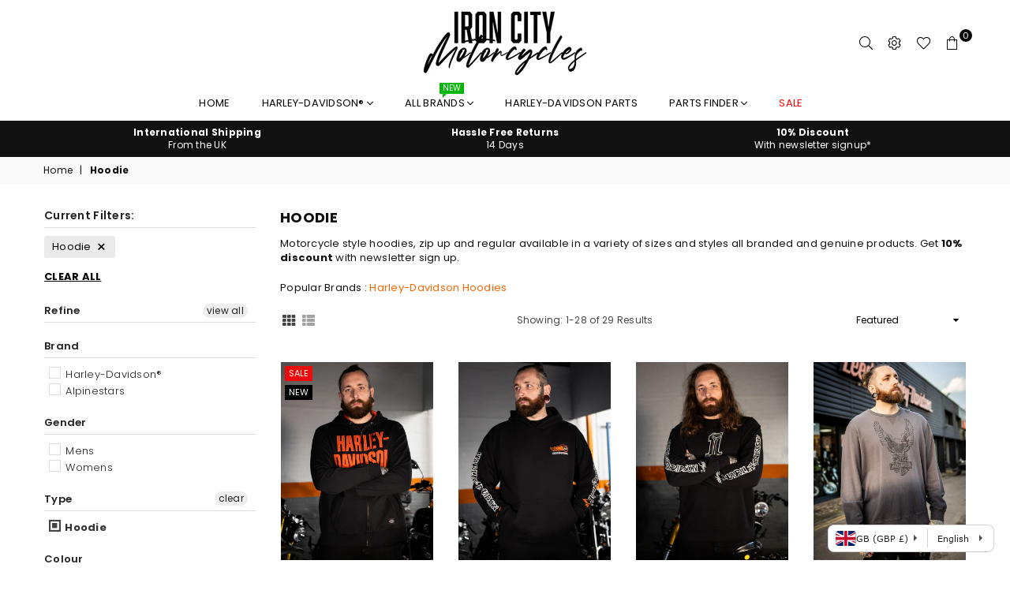

--- FILE ---
content_type: text/html; charset=utf-8
request_url: https://shop.ironcitymotorcycles.co.uk/collections/hoodie
body_size: 83309
content:
<!doctype html>
<html class="no-js" lang="en" >
<head>

  <script src="https://apis.google.com/js/platform.js?onload=renderOptIn" async defer></script>

<script>
  window.renderOptIn = function() {
    window.gapi.load('surveyoptin', function() {
      window.gapi.surveyoptin.render(
        {
          // REQUIRED FIELDS
          "merchant_id": 503804795,
          "order_id": "ORDER_ID",
          "email": "CUSTOMER_EMAIL",
          "delivery_country": "COUNTRY_CODE",
          "estimated_delivery_date": "YYYY-MM-DD",

          // OPTIONAL FIELDS
          "products": [{"gtin":"GTIN1"}, {"gtin":"GTIN2"}]
        });
    });
  }
</script>
  
    <meta name="seomaster" content="true"/>  


    

    
    

    
    

    
    

    
    


    
    



<meta charset="utf-8">  <meta http-equiv="X-UA-Compatible" content="IE=edge,chrome=1"><meta name="viewport" content="width=device-width, initial-scale=1.0, maximum-scale=1.0, user-scalable=no"><meta name="theme-color" content="#000"><meta name="format-detection" content="telephone=no"><link rel="canonical" href="https://shop.ironcitymotorcycles.co.uk/collections/hoodie" /><link rel="dns-prefetch" href="https://shop.ironcitymotorcycles.co.uk" crossorigin><link rel="dns-prefetch" href="https://opus-harley-davidson.myshopify.com" crossorigin><link rel="dns-prefetch" href="https://cdn.shopify.com" crossorigin><link rel="dns-prefetch" href="https://fonts.shopifycdn.com" crossorigin><link rel="preconnect" href="https//fonts.shopifycdn.com/" crossorigin><link rel="preconnect" href="https//cdn.shopify.com" crossorigin><link rel="preconnect" href="https//ajax.googleapis.com">  <link rel="preload" as="style" href="//shop.ironcitymotorcycles.co.uk/cdn/shop/t/31/assets/theme.css?v=134988999632623201421735910469" /><link rel="shortcut icon" href="//shop.ironcitymotorcycles.co.uk/cdn/shop/files/Iron_City_shield_design_05_cut_01_favicon_32x32.png?v=1647002376" type="image/png"><link rel="apple-touch-icon-precomposed" type="image/png" sizes="152x152" href="//shop.ironcitymotorcycles.co.uk/cdn/shop/files/Iron_City_shield_design_05_cut_01_favicon_152x.png?v=1647002376"><title>Motorcycle Hoodies for Sale [Exclusive discount] Save 10% online - Iron City&nbsp;-&nbsp;Iron City Motorcycles</title><meta name="description" content="Motorcycle style hoodies, zip up and regular available in a variety of sizes and styles all branded and genuine products. Get 10% discount with newsletter sign up. Popular Brands : Harley-Davidson Hoodies"><!-- /snippets/social-meta-tags.liquid -->     <meta name="keywords" content="Iron City Motorcycles, shop.ironcitymotorcycles.co.uk" /><meta name="author" content="Dale Gillespie"><meta property="og:site_name" content="Iron City Motorcycles"><meta property="og:url" content="https://shop.ironcitymotorcycles.co.uk/collections/hoodie"><meta property="og:title" content="Hoodie"><meta property="og:type" content="product.group"><meta property="og:description" content="Motorcycle style hoodies, zip up and regular available in a variety of sizes and styles all branded and genuine products. Get 10% discount with newsletter sign up. Popular Brands : Harley-Davidson Hoodies"><meta property="og:image" content="http://shop.ironcitymotorcycles.co.uk/cdn/shop/files/ICM_social_logo_8-23_db58e21b-4763-4b53-84cc-8cc5bd87a038_1200x1200.jpg?v=1711036519"><meta property="og:image:secure_url" content="https://shop.ironcitymotorcycles.co.uk/cdn/shop/files/ICM_social_logo_8-23_db58e21b-4763-4b53-84cc-8cc5bd87a038_1200x1200.jpg?v=1711036519"><meta name="twitter:card" content="summary_large_image"><meta name="twitter:title" content="Hoodie"><meta name="twitter:description" content="Motorcycle style hoodies, zip up and regular available in a variety of sizes and styles all branded and genuine products. Get 10% discount with newsletter sign up. Popular Brands : Harley-Davidson Hoodies">
<link rel="preload" as="font" href="//shop.ironcitymotorcycles.co.uk/cdn/fonts/poppins/poppins_n3.05f58335c3209cce17da4f1f1ab324ebe2982441.woff2" type="font/woff2" crossorigin><link rel="preload" as="font" href="//shop.ironcitymotorcycles.co.uk/cdn/fonts/poppins/poppins_n4.0ba78fa5af9b0e1a374041b3ceaadf0a43b41362.woff2" type="font/woff2" crossorigin><link rel="preload" as="font" href="//shop.ironcitymotorcycles.co.uk/cdn/fonts/poppins/poppins_n6.aa29d4918bc243723d56b59572e18228ed0786f6.woff2" type="font/woff2" crossorigin><link rel="preload" as="font" href="//shop.ironcitymotorcycles.co.uk/cdn/fonts/poppins/poppins_n7.56758dcf284489feb014a026f3727f2f20a54626.woff2" type="font/woff2" crossorigin><style type="text/css">*,::after,::before{box-sizing:border-box}article,aside,details,figcaption,figure,footer,header,hgroup,main,menu,nav,section,summary{display:block}body,button,input,select,textarea{font-family:arial;-webkit-font-smoothing:antialiased;-webkit-text-size-adjust:100%}a{background-color:transparent}a,a:after,a:before{transition:all .3s ease-in-out}b,strong{font-weight:700;}em{font-style:italic}small{font-size:80%}sub,sup{font-size:75%;line-height:0;position:relative;vertical-align:baseline}sup{top:-.5em}sub{bottom:-.25em}img{max-width:100%;border:0}button,input,optgroup,select,textarea{color:inherit;font:inherit;margin:0;outline:0}button[disabled],input[disabled]{cursor:default}.mb0{margin-bottom:0!important}.mb10{margin-bottom:10px!important}.mb20{margin-bottom:20px!important}[type=button]::-moz-focus-inner,[type=reset]::-moz-focus-inner,[type=submit]::-moz-focus-inner,button::-moz-focus-inner{border-style:none;padding:0}[type=button]:-moz-focusring,[type=reset]:-moz-focusring,[type=submit]:-moz-focusring,button:-moz-focusring{outline:1px dotted ButtonText}input[type=email],input[type=number],input[type=password],input[type=search]{-webkit-appearance:none;-moz-appearance:none}table{width:100%;border-collapse:collapse;border-spacing:0}td,th{padding:0}textarea{overflow:auto;-webkit-appearance:none;-moz-appearance:none}[tabindex='-1']:focus{outline:0}a,img{outline:0!important;border:0}[role=button],a,button,input,label,select,textarea{touch-action:manipulation}.flex{display:flex}.flex-item{flex:1}.clearfix::after{content:'';display:table;clear:both}.clear{clear:both}.icon__fallback-text,.visually-hidden{position:absolute!important;overflow:hidden;clip:rect(0 0 0 0);height:1px;width:1px;margin:-1px;padding:0;border:0}.visibility-hidden{visibility:hidden}.js-focus-hidden:focus{outline:0}.no-js:not(html),.no-js .js{display:none}.no-js .no-js:not(html){display:block}.skip-link:focus{clip:auto;width:auto;height:auto;margin:0;color:#111;background-color:#fff;padding:10px;opacity:1;z-index:10000;transition:none}blockquote{background:#f8f8f8;font-weight:600;font-size:15px;font-style:normal;text-align:center;padding:0 30px;margin:0}.rte blockquote{padding:25px;margin-bottom:20px}blockquote p+cite{margin-top:7.5px}blockquote cite{display:block;font-size:13px;font-style:inherit}code,pre{font-family:Consolas,monospace;font-size:1em}pre{overflow:auto}.rte:last-child{margin-bottom:0}.rte .h1,.rte .h2,.rte .h3,.rte .h4,.rte .h5,.rte .h6,.rte h1,.rte h2,.rte h3,.rte h4,.rte h5,.rte h6{margin-top:15px;margin-bottom:7.5px}.rte .h1:first-child,.rte .h2:first-child,.rte .h3:first-child,.rte .h4:first-child,.rte .h5:first-child,.rte .h6:first-child,.rte h1:first-child,.rte h2:first-child,.rte h3:first-child,.rte h4:first-child,.rte h5:first-child,.rte h6:first-child{margin-top:0}.rte li{margin-bottom:4px;list-style:inherit}.rte li:last-child{margin-bottom:0}.rte-setting{margin-bottom:11.11111px}.rte-setting:last-child{margin-bottom:0}p:last-child{margin-bottom:0}li{list-style:none}.fine-print{font-size:1.07692em;font-style:italic;margin:20px 0}.txt--minor{font-size:80%}.txt--emphasis{font-style:italic}.icon{display:inline-block;width:20px;height:20px;vertical-align:middle;fill:currentColor}.no-svg .icon{display:none}svg.icon:not(.icon--full-color) circle,svg.icon:not(.icon--full-color) ellipse,svg.icon:not(.icon--full-color) g,svg.icon:not(.icon--full-color) line,svg.icon:not(.icon--full-color) path,svg.icon:not(.icon--full-color) polygon,svg.icon:not(.icon--full-color) polyline,svg.icon:not(.icon--full-color) rect,symbol.icon:not(.icon--full-color) circle,symbol.icon:not(.icon--full-color) ellipse,symbol.icon:not(.icon--full-color) g,symbol.icon:not(.icon--full-color) line,symbol.icon:not(.icon--full-color) path,symbol.icon:not(.icon--full-color) polygon,symbol.icon:not(.icon--full-color) polyline,symbol.icon:not(.icon--full-color) rect{fill:inherit;stroke:inherit}.no-svg .icon__fallback-text{position:static!important;overflow:inherit;clip:none;height:auto;width:auto;margin:0}ol,ul{margin:0;padding:0}ol{list-style:decimal}.list--inline{padding:0;margin:0}.list--inline li{display:inline-block;margin-bottom:0;vertical-align:middle}.rte img{height:auto}.rte table{table-layout:fixed}.rte ol,.rte ul{margin:20px 0 30px 30px}.rte ol.list--inline,.rte ul.list--inline{margin-left:0}.rte ul{list-style:disc outside}.rte ul ul{list-style:circle outside}.rte ul ul ul{list-style:square outside}.rte a:not(.btn){padding-bottom:1px}.text-center .rte ol,.text-center .rte ul,.text-center.rte ol,.text-center.rte ul{margin-left:0;list-style-position:inside}.rte__table-wrapper{max-width:100%;overflow:auto;-webkit-overflow-scrolling:touch}svg:not(:root){overflow:hidden}.video-wrapper{position:relative;overflow:hidden;max-width:100%;padding-bottom:56.25%;height:0;height:auto}.video-wrapper iframe{position:absolute;top:0;left:0;width:100%;height:100%}form{margin:0}legend{border:0;padding:0}button{cursor:pointer}input[type=submit]{cursor:pointer}input[type=text]{-webkit-appearance:none;-moz-appearance:none}[type=checkbox]+label,[type=radio]+label{display:inline-block;margin-bottom:0}label[for]{cursor:pointer}textarea{min-height:100px}input[type=checkbox],input[type=radio]{margin:0 5px 0 0;vertical-align:middle}select::-ms-expand{display:none}.label--hidden{position:absolute;height:0;width:0;margin-bottom:0;overflow:hidden;clip:rect(1px,1px,1px,1px)}.form-vertical input,.form-vertical select,.form-vertical textarea{display:block;width:100%}.form-vertical [type=checkbox],.form-vertical [type=radio]{display:inline-block;width:auto;margin-right:5px}.form-vertical .btn,.form-vertical [type=submit]{display:inline-block;width:auto}.grid--table{display:table;table-layout:fixed;width:100%}.grid--table>.grid__item{float:none;display:table-cell;vertical-align:middle}.is-transitioning{display:block!important;visibility:visible!important}.mr0{margin:0 !important;}.pd0{ padding:0 !important;}.db{display:block}.dbi{display:inline-block}.dn {display:none}.pa {position:absolute}.pr {position:relative}.fwl{font-weight:300}.fwr{font-weight:400}.fwm{font-weight:500}.fwsb{font-weight:600}b,strong,.fwb{font-weight:700}em, .em{font-style:italic}.tt-u{text-transform:uppercase}.tt-l{text-transform:lowercase}.tt-c{text-transform:capitalize}.tt-n{text-transform:none}.tdn {text-decoration:none!important}.tdu {text-decoration:underline}.grid-sizer{width:25%; position:absolute}.w_auto {width:auto!important}.h_auto{height:auto}.w_100{width:100%!important}.h_100{height:100%!important}.fl{display:flex}.fl1{flex:1}.f-row{flex-direction:row}.f-col{flex-direction:column}.f-wrap{flex-wrap:wrap}.f-nowrap{flex-wrap:nowrap}.f-jcs{justify-content:flex-start}.f-jce{justify-content:flex-end}.f-jcc{justify-content:center}.f-jcsb{justify-content:space-between}.f-jcsa{justify-content:space-around}.f-jcse{justify-content:space-evenly}.f-ais{align-items:flex-start}.f-aie{align-items:flex-end}.f-aic{align-items:center}.f-aib{align-items:baseline}.f-aist{align-items:stretch}.f-acs{align-content:flex-start}.f-ace{align-content:flex-end}.f-acc{align-content:center}.f-acsb{align-content:space-between}.f-acsa{align-content:space-around}.f-acst{align-content:stretch}.f-asa{align-self:auto}.f-ass{align-self:flex-start}.f-ase{align-self:flex-end}.f-asc{align-self:center}.f-asb{align-self:baseline}.f-asst{align-self:stretch}.order0{order:0}.order1{order:1}.order2{order:2}.order3{order:3}.tl{text-align:left!important}.tc{text-align:center!important}.tr{text-align:right!important}@media (min-width:768px){.tl-md{text-align:left!important}.tc-md{text-align:center!important}.tr-md{text-align:right!important}.f-row-md{flex-direction:row}.f-col-md{flex-direction:column}.f-wrap-md{flex-wrap:wrap}.f-nowrap-md{flex-wrap:nowrap}.f-jcs-md{justify-content:flex-start}.f-jce-md{justify-content:flex-end}.f-jcc-md{justify-content:center}.f-jcsb-md{justify-content:space-between}.f-jcsa-md{justify-content:space-around}.f-jcse-md{justify-content:space-evenly}.f-ais-md{align-items:flex-start}.f-aie-md{align-items:flex-end}.f-aic-md{align-items:center}.f-aib-md{align-items:baseline}.f-aist-md{align-items:stretch}.f-acs-md{align-content:flex-start}.f-ace-md{align-content:flex-end}.f-acc-md{align-content:center}.f-acsb-md{align-content:space-between}.f-acsa-md{align-content:space-around}.f-acst-md{align-content:stretch}.f-asa-md{align-self:auto}.f-ass-md{align-self:flex-start}.f-ase-md{align-self:flex-end}.f-asc-md{align-self:center}.f-asb-md{align-self:baseline}.f-asst-md{align-self:stretch}}@media (min-width:1025px){.f-row-lg{flex-direction:row}.f-col-lg{flex-direction:column}.f-wrap-lg{flex-wrap:wrap}.f-nowrap-lg{flex-wrap:nowrap}.tl-lg {text-align:left!important}.tc-lg {text-align:center!important}.tr-lg {text-align:right!important}}@media (min-width:1280px){.f-wrap-xl{flex-wrap:wrap}.f-col-xl{flex-direction:column}.tl-xl {text-align:left!important}.tc-xl {text-align:center!important}.tr-xl {text-align:right!important}}.grid{list-style:none;margin:0 -15px;padding:0}.grid::after{content:'';display:table;clear:both}.grid__item{float:left;padding-left:15px;padding-right:15px;width:100%}@media only screen and (max-width:1024px){.grid{margin:0 -7.5px}.grid__item{padding-left:7.5px;padding-right:7.5px}}.grid__item[class*="--push"]{position:relative}.grid--rev{direction:rtl;text-align:left}.grid--rev>.grid__item{direction:ltr;text-align:left;float:right}.col-1,.one-whole{width:100%}.col-2,.five-tenths,.four-eighths,.one-half,.three-sixths,.two-quarters,.wd-50{width:50%}.col-3,.one-third,.two-sixths{width:33.33333%}.four-sixths,.two-thirds{width:66.66667%}.col-4,.one-quarter,.two-eighths{width:25%}.six-eighths,.three-quarters{width:75%}.col-5,.one-fifth,.two-tenths{width:20%}.four-tenths,.two-fifths,.wd-40{width:40%}.six-tenths,.three-fifths,.wd-60{width:60%}.eight-tenths,.four-fifths,.wd-80{width:80%}.one-sixth{width:16.66667%}.five-sixths{width:83.33333%}.one-seventh{width:14.28571%}.one-eighth{width:12.5%}.three-eighths{width:37.5%}.five-eighths{width:62.5%}.seven-eighths{width:87.5%}.one-nineth{width:11.11111%}.one-tenth{width:10%}.three-tenths,.wd-30{width:30%}.seven-tenths,.wd-70{width:70%}.nine-tenths,.wd-90{width:90%}.show{display:block!important}.hide{display:none!important}.text-left{text-align:left!important}.text-right{text-align:right!important}.text-center{text-align:center!important}@media only screen and (min-width:767px){.medium-up--one-whole{width:100%}.medium-up--five-tenths,.medium-up--four-eighths,.medium-up--one-half,.medium-up--three-sixths,.medium-up--two-quarters{width:50%}.medium-up--one-third,.medium-up--two-sixths{width:33.33333%}.medium-up--four-sixths,.medium-up--two-thirds{width:66.66667%}.medium-up--one-quarter,.medium-up--two-eighths{width:25%}.medium-up--six-eighths,.medium-up--three-quarters{width:75%}.medium-up--one-fifth,.medium-up--two-tenths{width:20%}.medium-up--four-tenths,.medium-up--two-fifths{width:40%}.medium-up--six-tenths,.medium-up--three-fifths{width:60%}.medium-up--eight-tenths,.medium-up--four-fifths{width:80%}.medium-up--one-sixth{width:16.66667%}.medium-up--five-sixths{width:83.33333%}.medium-up--one-seventh{width:14.28571%}.medium-up--one-eighth{width:12.5%}.medium-up--three-eighths{width:37.5%}.medium-up--five-eighths{width:62.5%}.medium-up--seven-eighths{width:87.5%}.medium-up--one-nineth{width:11.11111%}.medium-up--one-tenth{width:10%}.medium-up--three-tenths{width:30%}.medium-up--seven-tenths{width:70%}.medium-up--nine-tenths{width:90%}.grid--uniform .medium-up--five-tenths:nth-child(2n+1),.grid--uniform .medium-up--four-eighths:nth-child(2n+1),.grid--uniform .medium-up--one-eighth:nth-child(8n+1),.grid--uniform .medium-up--one-fifth:nth-child(5n+1),.grid--uniform .medium-up--one-half:nth-child(2n+1),.grid--uniform .medium-up--one-quarter:nth-child(4n+1),.grid--uniform .medium-up--one-seventh:nth-child(7n+1),.grid--uniform .medium-up--one-sixth:nth-child(6n+1),.grid--uniform .medium-up--one-third:nth-child(3n+1),.grid--uniform .medium-up--three-sixths:nth-child(2n+1),.grid--uniform .medium-up--two-eighths:nth-child(4n+1),.grid--uniform .medium-up--two-sixths:nth-child(3n+1){clear:both}.medium-up--show{display:block!important}.medium-up--hide{display:none!important}.medium-up--text-left{text-align:left!important}.medium-up--text-right{text-align:right!important}.medium-up--text-center{text-align:center!important}}@media only screen and (min-width:1025px){.large-up--one-whole{width:100%}.large-up--five-tenths,.large-up--four-eighths,.large-up--one-half,.large-up--three-sixths,.large-up--two-quarters{width:50%}.large-up--one-third,.large-up--two-sixths{width:33.33333%}.large-up--four-sixths,.large-up--two-thirds{width:66.66667%}.large-up--one-quarter,.large-up--two-eighths{width:25%}.large-up--six-eighths,.large-up--three-quarters{width:75%}.large-up--one-fifth,.large-up--two-tenths{width:20%}.large-up--four-tenths,.large-up--two-fifths{width:40%}.large-up--six-tenths,.large-up--three-fifths{width:60%}.large-up--eight-tenths,.large-up--four-fifths{width:80%}.large-up--one-sixth{width:16.66667%}.large-up--five-sixths{width:83.33333%}.large-up--one-seventh{width:14.28571%}.large-up--one-eighth{width:12.5%}.large-up--three-eighths{width:37.5%}.large-up--five-eighths{width:62.5%}.large-up--seven-eighths{width:87.5%}.large-up--one-nineth{width:11.11111%}.large-up--one-tenth{width:10%}.large-up--three-tenths{width:30%}.large-up--seven-tenths{width:70%}.large-up--nine-tenths{width:90%}.grid--uniform .large-up--five-tenths:nth-child(2n+1),.grid--uniform .large-up--four-eighths:nth-child(2n+1),.grid--uniform .large-up--one-eighth:nth-child(8n+1),.grid--uniform .large-up--one-fifth:nth-child(5n+1),.grid--uniform .large-up--one-half:nth-child(2n+1),.grid--uniform .large-up--one-quarter:nth-child(4n+1),.grid--uniform .large-up--one-seventh:nth-child(7n+1),.grid--uniform .large-up--one-sixth:nth-child(6n+1),.grid--uniform .large-up--one-third:nth-child(3n+1),.grid--uniform .large-up--three-sixths:nth-child(2n+1),.grid--uniform .large-up--two-eighths:nth-child(4n+1),.grid--uniform .large-up--two-sixths:nth-child(3n+1){clear:both}.large-up--show{display:block!important}.large-up--hide{display:none!important}.large-up--text-left{text-align:left!important}.large-up--text-right{text-align:right!important}.large-up--text-center{text-align:center!important}}@media only screen and (min-width:1280px){.widescreen--one-whole{width:100%}.widescreen--five-tenths,.widescreen--four-eighths,.widescreen--one-half,.widescreen--three-sixths,.widescreen--two-quarters{width:50%}.widescreen--one-third,.widescreen--two-sixths{width:33.33333%}.widescreen--four-sixths,.widescreen--two-thirds{width:66.66667%}.widescreen--one-quarter,.widescreen--two-eighths{width:25%}.widescreen--six-eighths,.widescreen--three-quarters{width:75%}.widescreen--one-fifth,.widescreen--two-tenths{width:20%}.widescreen--four-tenths,.widescreen--two-fifths{width:40%}.widescreen--six-tenths,.widescreen--three-fifths{width:60%}.widescreen--eight-tenths,.widescreen--four-fifths{width:80%}.widescreen--one-sixth{width:16.66667%}.widescreen--five-sixths{width:83.33333%}.widescreen--one-seventh{width:14.28571%}.widescreen--one-eighth{width:12.5%}.widescreen--three-eighths{width:37.5%}.widescreen--five-eighths{width:62.5%}.widescreen--seven-eighths{width:87.5%}.widescreen--one-nineth{width:11.11111%}.widescreen--one-tenth{width:10%}.widescreen--three-tenths{width:30%}.widescreen--seven-tenths{width:70%}.widescreen--nine-tenths{width:90%}.grid--uniform .widescreen--five-tenths:nth-child(2n+1),.grid--uniform .widescreen--four-eighths:nth-child(2n+1),.grid--uniform .widescreen--one-eighth:nth-child(8n+1),.grid--uniform .widescreen--one-fifth:nth-child(5n+1),.grid--uniform .widescreen--one-half:nth-child(2n+1),.grid--uniform .widescreen--one-quarter:nth-child(4n+1),.grid--uniform .widescreen--one-seventh:nth-child(7n+1),.grid--uniform .widescreen--one-sixth:nth-child(6n+1),.grid--uniform .widescreen--one-third:nth-child(3n+1),.grid--uniform .widescreen--three-sixths:nth-child(2n+1),.grid--uniform .widescreen--two-eighths:nth-child(4n+1),.grid--uniform .widescreen--two-sixths:nth-child(3n+1){clear:both}.widescreen--show{display:block!important}.widescreen--hide{display:none!important}.widescreen--text-left{text-align:left!important}.widescreen--text-right{text-align:right!important}.widescreen--text-center{text-align:center!important}}@media only screen and (min-width:1025px) and (max-width:1279px){.large--one-whole{width:100%}.large--five-tenths,.large--four-eighths,.large--one-half,.large--three-sixths,.large--two-quarters{width:50%}.large--one-third,.large--two-sixths{width:33.33333%}.large--four-sixths,.large--two-thirds{width:66.66667%}.large--one-quarter,.large--two-eighths{width:25%}.large--six-eighths,.large--three-quarters{width:75%}.large--one-fifth,.large--two-tenths{width:20%}.large--four-tenths,.large--two-fifths{width:40%}.large--six-tenths,.large--three-fifths{width:60%}.large--eight-tenths,.large--four-fifths{width:80%}.large--one-sixth{width:16.66667%}.large--five-sixths{width:83.33333%}.large--one-seventh{width:14.28571%}.large--one-eighth{width:12.5%}.large--three-eighths{width:37.5%}.large--five-eighths{width:62.5%}.large--seven-eighths{width:87.5%}.large--one-nineth{width:11.11111%}.large--one-tenth{width:10%}.large--three-tenths{width:30%}.large--seven-tenths{width:70%}.large--nine-tenths{width:90%}.grid--uniform .large--five-tenths:nth-child(2n+1),.grid--uniform .large--four-eighths:nth-child(2n+1),.grid--uniform .large--one-eighth:nth-child(8n+1),.grid--uniform .large--one-fifth:nth-child(5n+1),.grid--uniform .large--one-half:nth-child(2n+1),.grid--uniform .large--one-quarter:nth-child(4n+1),.grid--uniform .large--one-seventh:nth-child(7n+1),.grid--uniform .large--one-sixth:nth-child(6n+1),.grid--uniform .large--one-third:nth-child(3n+1),.grid--uniform .large--three-sixths:nth-child(2n+1),.grid--uniform .large--two-eighths:nth-child(4n+1),.grid--uniform .large--two-sixths:nth-child(3n+1){clear:both}.large--show{display:block!important}.large--hide{display:none!important}.large--text-left{text-align:left!important}.large--text-right{text-align:right!important}.large--text-center{text-align:center!important}}@media only screen and (min-width:767px) and (max-width:1024px){.medium--one-whole{width:100%}.medium--five-tenths,.medium--four-eighths,.medium--one-half,.medium--three-sixths,.medium--two-quarters{width:50%}.medium--one-third,.medium--two-sixths{width:33.33333%}.medium--four-sixths,.medium--two-thirds{width:66.66667%}.medium--one-quarter,.medium--two-eighths{width:25%}.medium--six-eighths,.medium--three-quarters{width:75%}.medium--one-fifth,.medium--two-tenths{width:20%}.medium--four-tenths,.medium--two-fifths{width:40%}.medium--six-tenths,.medium--three-fifths{width:60%}.medium--eight-tenths,.medium--four-fifths{width:80%}.medium--one-sixth{width:16.66667%}.medium--five-sixths{width:83.33333%}.medium--one-seventh{width:14.28571%}.medium--one-eighth{width:12.5%}.medium--three-eighths{width:37.5%}.medium--five-eighths{width:62.5%}.medium--seven-eighths{width:87.5%}.medium--one-nineth{width:11.11111%}.medium--one-tenth{width:10%}.medium--three-tenths{width:30%}.medium--seven-tenths{width:70%}.medium--nine-tenths{width:90%}.grid--uniform .medium--five-tenths:nth-child(2n+1),.grid--uniform .medium--four-eighths:nth-child(2n+1),.grid--uniform .medium--one-eighth:nth-child(8n+1),.grid--uniform .medium--one-fifth:nth-child(5n+1),.grid--uniform .medium--one-half:nth-child(2n+1),.grid--uniform .medium--one-quarter:nth-child(4n+1),.grid--uniform .medium--one-seventh:nth-child(7n+1),.grid--uniform .medium--one-sixth:nth-child(6n+1),.grid--uniform .medium--one-third:nth-child(3n+1),.grid--uniform .medium--three-sixths:nth-child(2n+1),.grid--uniform .medium--two-eighths:nth-child(4n+1),.grid--uniform .medium--two-sixths:nth-child(3n+1){clear:both}.medium--show{display:block!important}.medium--hide{display:none!important}.medium--text-left{text-align:left!important}.medium--text-right{text-align:right!important}.medium--text-center{text-align:center!important}}@media only screen and (max-width:766px){.grid{margin:0 -5px}.grid__item{padding-left:5px;padding-right:5px}.small--one-whole{width:100%}.small--five-tenths,.small--four-eighths,.small--one-half,.small--three-sixths,.small--two-quarters{width:50%}.small--one-third,.small--two-sixths{width:33.33333%}.small--four-sixths,.small--two-thirds{width:66.66667%}.small--one-quarter,.small--two-eighths{width:25%}.small--six-eighths,.small--three-quarters{width:75%}.small--one-fifth,.small--two-tenths{width:20%}.small--four-tenths,.small--two-fifths{width:40%}.small--six-tenths,.small--three-fifths{width:60%}.small--eight-tenths,.small--four-fifths{width:80%}.small--one-sixth{width:16.66667%}.small--five-sixths{width:83.33333%}.small--one-seventh{width:14.28571%}.small--one-eighth{width:12.5%}.small--three-eighths{width:37.5%}.small--five-eighths{width:62.5%}.small--seven-eighths{width:87.5%}.small--one-nineth{width:11.11111%}.small--one-tenth{width:10%}.small--three-tenths{width:30%}.small--seven-tenths{width:70%}.small--nine-tenths{width:90%}.grid--uniform .small--five-tenths:nth-child(2n+1),.grid--uniform .small--four-eighths:nth-child(2n+1),.grid--uniform .small--one-eighth:nth-child(8n+1),.grid--uniform .small--one-half:nth-child(2n+1),.grid--uniform .small--one-quarter:nth-child(4n+1),.grid--uniform .small--one-seventh:nth-child(7n+1),.grid--uniform .small--one-sixth:nth-child(6n+1),.grid--uniform .small--one-third:nth-child(3n+1),.grid--uniform .small--three-sixths:nth-child(2n+1),.grid--uniform .small--two-eighths:nth-child(4n+1),.grid--uniform .small--two-sixths:nth-child(3n+1),.grid--uniform.small--one-fifth:nth-child(5n+1){clear:both}.small--show{display:block!important}.small--hide{display:none!important}.small--text-left{text-align:left!important}.small--text-right{text-align:right!important}.small--text-center{text-align:center!important}}@font-face {font-family: Poppins;font-weight: 400;font-style: normal;font-display: swap;src: url("//shop.ironcitymotorcycles.co.uk/cdn/fonts/poppins/poppins_n4.0ba78fa5af9b0e1a374041b3ceaadf0a43b41362.woff2") format("woff2"), url("//shop.ironcitymotorcycles.co.uk/cdn/fonts/poppins/poppins_n4.214741a72ff2596839fc9760ee7a770386cf16ca.woff") format("woff");}@font-face {font-family: Poppins;font-weight: 300;font-style: normal;font-display: swap;src: url("//shop.ironcitymotorcycles.co.uk/cdn/fonts/poppins/poppins_n3.05f58335c3209cce17da4f1f1ab324ebe2982441.woff2") format("woff2"), url("//shop.ironcitymotorcycles.co.uk/cdn/fonts/poppins/poppins_n3.6971368e1f131d2c8ff8e3a44a36b577fdda3ff5.woff") format("woff");}@font-face {font-family: Poppins;font-weight: 600;font-style: normal;font-display: swap;src: url("//shop.ironcitymotorcycles.co.uk/cdn/fonts/poppins/poppins_n6.aa29d4918bc243723d56b59572e18228ed0786f6.woff2") format("woff2"), url("//shop.ironcitymotorcycles.co.uk/cdn/fonts/poppins/poppins_n6.5f815d845fe073750885d5b7e619ee00e8111208.woff") format("woff");}@font-face {font-family: Poppins;font-weight: 700;font-style: normal;font-display: swap;src: url("//shop.ironcitymotorcycles.co.uk/cdn/fonts/poppins/poppins_n7.56758dcf284489feb014a026f3727f2f20a54626.woff2") format("woff2"), url("//shop.ironcitymotorcycles.co.uk/cdn/fonts/poppins/poppins_n7.f34f55d9b3d3205d2cd6f64955ff4b36f0cfd8da.woff") format("woff");}@font-face{font-family:Adorn-Icons;src:url("//shop.ironcitymotorcycles.co.uk/cdn/shop/t/31/assets/adorn-icons.woff2?v=167339017966625775301705594418") format('woff2'),url("//shop.ironcitymotorcycles.co.uk/cdn/shop/t/31/assets/adorn-icons.woff?v=177162561609770262791705594418") format('woff');font-weight:400;font-style:normal;font-display:swap}.ad{font:normal normal normal 16px/1 adorn-icons;speak:none;text-transform:none;display:inline-block;vertical-align:middle;text-rendering:auto;-webkit-font-smoothing:antialiased;-moz-osx-font-smoothing:grayscale}</style>  <link rel="stylesheet" href="//shop.ironcitymotorcycles.co.uk/cdn/shop/t/31/assets/theme.css?v=134988999632623201421735910469" type="text/css" media="all">    <link rel="preload" href="//shop.ironcitymotorcycles.co.uk/cdn/shop/t/31/assets/jquery.min.js?v=115907627783842276491705594418" as="script">  <link rel="preload" href="//shop.ironcitymotorcycles.co.uk/cdn/shop/t/31/assets/vendor.min.js?v=147777637051995765591705594418" as="script">  <script src="//shop.ironcitymotorcycles.co.uk/cdn/shop/t/31/assets/jquery.min.js?v=115907627783842276491705594418"defer="defer"></script><script>var theme = {strings:{addToCart:"Add to cart",soldOut:"Sold out",unavailable:"Unavailable",showMore:"Show More",showLess:"Show Less"},mlcurrency:false,moneyFormat:"\u003cspan class=money\u003e£{{amount}}\u003c\/span\u003e",currencyFormat:"money_format",shopCurrency:"GBP",autoCurrencies:false,money_currency_format:"£{{amount}} GBP",money_format:"£{{amount}}",ajax_cart:true,fixedHeader:true,animation:false,animationMobile:true,searchresult:"See all results",wlAvailable:"Available in Wishlist",rtl:false,days:"Days",hours:"Hrs",minuts:"Min",seconds:"Sec",};document.documentElement.className = document.documentElement.className.replace('no-js', 'js');var Metatheme = null,thm = 'Avone', shpeml = 'marketing@opusmotorgroup.co.uk', dmn = window.location.hostname;        window.lazySizesConfig = window.lazySizesConfig || {};window.lazySizesConfig.loadMode = 1;window.lazySizesConfig.expand = 10;window.lazySizesConfig.expFactor = 1.5;      window.lazySizesConfig.loadHidden = false;</script><script src="//shop.ironcitymotorcycles.co.uk/cdn/shop/t/31/assets/vendor.min.js?v=147777637051995765591705594418" defer="defer"></script>
<script>window.performance && window.performance.mark && window.performance.mark('shopify.content_for_header.start');</script><meta name="google-site-verification" content="q05YiQnyUP04mbHlW4ajIWQ1IrRujWtwGG_vWzzah7A">
<meta name="facebook-domain-verification" content="fk4np46geqqzwjxxy3vzxopmxhdby4">
<meta name="google-site-verification" content="-7l9JBzPu_72QHFo8NjUh3pkJs-xFUCtTryTBg1pH3s">
<meta id="shopify-digital-wallet" name="shopify-digital-wallet" content="/46827241627/digital_wallets/dialog">
<meta name="shopify-checkout-api-token" content="8e1a4e3411364c367e83462790bf0ed4">
<link rel="alternate" type="application/atom+xml" title="Feed" href="/collections/hoodie.atom" />
<link rel="alternate" hreflang="x-default" href="https://shop.ironcitymotorcycles.co.uk/collections/hoodie">
<link rel="alternate" hreflang="en" href="https://shop.ironcitymotorcycles.co.uk/collections/hoodie">
<link rel="alternate" hreflang="fr-FR" href="https://ironcitymotorcycles.fr/collections/hoodie">
<link rel="alternate" hreflang="en-FR" href="https://ironcitymotorcycles.fr/en/collections/hoodie">
<link rel="alternate" hreflang="en-AD" href="https://ironcitymotorcycles.eu/collections/hoodie">
<link rel="alternate" hreflang="en-AT" href="https://ironcitymotorcycles.eu/collections/hoodie">
<link rel="alternate" hreflang="en-BE" href="https://ironcitymotorcycles.eu/collections/hoodie">
<link rel="alternate" hreflang="en-BG" href="https://ironcitymotorcycles.eu/collections/hoodie">
<link rel="alternate" hreflang="en-CY" href="https://ironcitymotorcycles.eu/collections/hoodie">
<link rel="alternate" hreflang="en-CZ" href="https://ironcitymotorcycles.eu/collections/hoodie">
<link rel="alternate" hreflang="en-DK" href="https://ironcitymotorcycles.eu/collections/hoodie">
<link rel="alternate" hreflang="en-EE" href="https://ironcitymotorcycles.eu/collections/hoodie">
<link rel="alternate" hreflang="en-ES" href="https://ironcitymotorcycles.eu/collections/hoodie">
<link rel="alternate" hreflang="en-FI" href="https://ironcitymotorcycles.eu/collections/hoodie">
<link rel="alternate" hreflang="en-GF" href="https://ironcitymotorcycles.eu/collections/hoodie">
<link rel="alternate" hreflang="en-GP" href="https://ironcitymotorcycles.eu/collections/hoodie">
<link rel="alternate" hreflang="en-GR" href="https://ironcitymotorcycles.eu/collections/hoodie">
<link rel="alternate" hreflang="en-HR" href="https://ironcitymotorcycles.eu/collections/hoodie">
<link rel="alternate" hreflang="en-HU" href="https://ironcitymotorcycles.eu/collections/hoodie">
<link rel="alternate" hreflang="en-IE" href="https://ironcitymotorcycles.eu/collections/hoodie">
<link rel="alternate" hreflang="en-IT" href="https://ironcitymotorcycles.eu/collections/hoodie">
<link rel="alternate" hreflang="en-LI" href="https://ironcitymotorcycles.eu/collections/hoodie">
<link rel="alternate" hreflang="en-LT" href="https://ironcitymotorcycles.eu/collections/hoodie">
<link rel="alternate" hreflang="en-LU" href="https://ironcitymotorcycles.eu/collections/hoodie">
<link rel="alternate" hreflang="en-LV" href="https://ironcitymotorcycles.eu/collections/hoodie">
<link rel="alternate" hreflang="en-MC" href="https://ironcitymotorcycles.eu/collections/hoodie">
<link rel="alternate" hreflang="en-MQ" href="https://ironcitymotorcycles.eu/collections/hoodie">
<link rel="alternate" hreflang="en-MT" href="https://ironcitymotorcycles.eu/collections/hoodie">
<link rel="alternate" hreflang="en-NL" href="https://ironcitymotorcycles.eu/collections/hoodie">
<link rel="alternate" hreflang="en-PL" href="https://ironcitymotorcycles.eu/collections/hoodie">
<link rel="alternate" hreflang="en-PT" href="https://ironcitymotorcycles.eu/collections/hoodie">
<link rel="alternate" hreflang="en-RO" href="https://ironcitymotorcycles.eu/collections/hoodie">
<link rel="alternate" hreflang="en-SE" href="https://ironcitymotorcycles.eu/collections/hoodie">
<link rel="alternate" hreflang="en-SI" href="https://ironcitymotorcycles.eu/collections/hoodie">
<link rel="alternate" hreflang="en-SK" href="https://ironcitymotorcycles.eu/collections/hoodie">
<link rel="alternate" hreflang="en-SM" href="https://ironcitymotorcycles.eu/collections/hoodie">
<link rel="alternate" hreflang="en-SX" href="https://ironcitymotorcycles.eu/collections/hoodie">
<link rel="alternate" hreflang="en-TF" href="https://ironcitymotorcycles.eu/collections/hoodie">
<link rel="alternate" hreflang="en-VA" href="https://ironcitymotorcycles.eu/collections/hoodie">
<link rel="alternate" hreflang="en-XK" href="https://ironcitymotorcycles.eu/collections/hoodie">
<link rel="alternate" hreflang="de-DE" href="https://ironcitymotorcycles.de/collections/hoodie">
<link rel="alternate" type="application/json+oembed" href="https://shop.ironcitymotorcycles.co.uk/collections/hoodie.oembed">
<script async="async" data-src="/checkouts/internal/preloads.js?locale=en-GB"></script>
<link rel="preconnect" href="https://shop.app" crossorigin="anonymous">
<script async="async" data-src="https://shop.app/checkouts/internal/preloads.js?locale=en-GB&shop_id=46827241627" crossorigin="anonymous"></script>
<script id="apple-pay-shop-capabilities" type="application/json">{"shopId":46827241627,"countryCode":"GB","currencyCode":"GBP","merchantCapabilities":["supports3DS"],"merchantId":"gid:\/\/shopify\/Shop\/46827241627","merchantName":"Iron City Motorcycles","requiredBillingContactFields":["postalAddress","email","phone"],"requiredShippingContactFields":["postalAddress","email","phone"],"shippingType":"shipping","supportedNetworks":["visa","maestro","masterCard","amex","discover","elo"],"total":{"type":"pending","label":"Iron City Motorcycles","amount":"1.00"},"shopifyPaymentsEnabled":true,"supportsSubscriptions":true}</script>
<script id="shopify-features" type="application/json">{"accessToken":"8e1a4e3411364c367e83462790bf0ed4","betas":["rich-media-storefront-analytics"],"domain":"shop.ironcitymotorcycles.co.uk","predictiveSearch":true,"shopId":46827241627,"locale":"en"}</script>
<script>var Shopify = Shopify || {};
Shopify.shop = "opus-harley-davidson.myshopify.com";
Shopify.locale = "en";
Shopify.currency = {"active":"GBP","rate":"1.0"};
Shopify.country = "GB";
Shopify.theme = {"name":"ICM shop re-edit PARTS STREAM 23\/09\/04","id":139557961943,"schema_name":"Avone OS 2.0","schema_version":"4.0","theme_store_id":null,"role":"main"};
Shopify.theme.handle = "null";
Shopify.theme.style = {"id":null,"handle":null};
Shopify.cdnHost = "shop.ironcitymotorcycles.co.uk/cdn";
Shopify.routes = Shopify.routes || {};
Shopify.routes.root = "/";</script>
<script type="module">!function(o){(o.Shopify=o.Shopify||{}).modules=!0}(window);</script>
<script>!function(o){function n(){var o=[];function n(){o.push(Array.prototype.slice.apply(arguments))}return n.q=o,n}var t=o.Shopify=o.Shopify||{};t.loadFeatures=n(),t.autoloadFeatures=n()}(window);</script>
<script>
  window.ShopifyPay = window.ShopifyPay || {};
  window.ShopifyPay.apiHost = "shop.app\/pay";
  window.ShopifyPay.redirectState = null;
</script>
<script id="shop-js-analytics" type="application/json">{"pageType":"collection"}</script>
<script defer="defer" async type="module" src="//shop.ironcitymotorcycles.co.uk/cdn/shopifycloud/shop-js/modules/v2/client.init-shop-cart-sync_BT-GjEfc.en.esm.js"></script>
<script defer="defer" async type="module" src="//shop.ironcitymotorcycles.co.uk/cdn/shopifycloud/shop-js/modules/v2/chunk.common_D58fp_Oc.esm.js"></script>
<script defer="defer" async type="module" src="//shop.ironcitymotorcycles.co.uk/cdn/shopifycloud/shop-js/modules/v2/chunk.modal_xMitdFEc.esm.js"></script>
<script type="module">
  await import("//shop.ironcitymotorcycles.co.uk/cdn/shopifycloud/shop-js/modules/v2/client.init-shop-cart-sync_BT-GjEfc.en.esm.js");
await import("//shop.ironcitymotorcycles.co.uk/cdn/shopifycloud/shop-js/modules/v2/chunk.common_D58fp_Oc.esm.js");
await import("//shop.ironcitymotorcycles.co.uk/cdn/shopifycloud/shop-js/modules/v2/chunk.modal_xMitdFEc.esm.js");

  window.Shopify.SignInWithShop?.initShopCartSync?.({"fedCMEnabled":true,"windoidEnabled":true});

</script>
<script>
  window.Shopify = window.Shopify || {};
  if (!window.Shopify.featureAssets) window.Shopify.featureAssets = {};
  window.Shopify.featureAssets['shop-js'] = {"shop-cart-sync":["modules/v2/client.shop-cart-sync_DZOKe7Ll.en.esm.js","modules/v2/chunk.common_D58fp_Oc.esm.js","modules/v2/chunk.modal_xMitdFEc.esm.js"],"init-fed-cm":["modules/v2/client.init-fed-cm_B6oLuCjv.en.esm.js","modules/v2/chunk.common_D58fp_Oc.esm.js","modules/v2/chunk.modal_xMitdFEc.esm.js"],"shop-cash-offers":["modules/v2/client.shop-cash-offers_D2sdYoxE.en.esm.js","modules/v2/chunk.common_D58fp_Oc.esm.js","modules/v2/chunk.modal_xMitdFEc.esm.js"],"shop-login-button":["modules/v2/client.shop-login-button_QeVjl5Y3.en.esm.js","modules/v2/chunk.common_D58fp_Oc.esm.js","modules/v2/chunk.modal_xMitdFEc.esm.js"],"pay-button":["modules/v2/client.pay-button_DXTOsIq6.en.esm.js","modules/v2/chunk.common_D58fp_Oc.esm.js","modules/v2/chunk.modal_xMitdFEc.esm.js"],"shop-button":["modules/v2/client.shop-button_DQZHx9pm.en.esm.js","modules/v2/chunk.common_D58fp_Oc.esm.js","modules/v2/chunk.modal_xMitdFEc.esm.js"],"avatar":["modules/v2/client.avatar_BTnouDA3.en.esm.js"],"init-windoid":["modules/v2/client.init-windoid_CR1B-cfM.en.esm.js","modules/v2/chunk.common_D58fp_Oc.esm.js","modules/v2/chunk.modal_xMitdFEc.esm.js"],"init-shop-for-new-customer-accounts":["modules/v2/client.init-shop-for-new-customer-accounts_C_vY_xzh.en.esm.js","modules/v2/client.shop-login-button_QeVjl5Y3.en.esm.js","modules/v2/chunk.common_D58fp_Oc.esm.js","modules/v2/chunk.modal_xMitdFEc.esm.js"],"init-shop-email-lookup-coordinator":["modules/v2/client.init-shop-email-lookup-coordinator_BI7n9ZSv.en.esm.js","modules/v2/chunk.common_D58fp_Oc.esm.js","modules/v2/chunk.modal_xMitdFEc.esm.js"],"init-shop-cart-sync":["modules/v2/client.init-shop-cart-sync_BT-GjEfc.en.esm.js","modules/v2/chunk.common_D58fp_Oc.esm.js","modules/v2/chunk.modal_xMitdFEc.esm.js"],"shop-toast-manager":["modules/v2/client.shop-toast-manager_DiYdP3xc.en.esm.js","modules/v2/chunk.common_D58fp_Oc.esm.js","modules/v2/chunk.modal_xMitdFEc.esm.js"],"init-customer-accounts":["modules/v2/client.init-customer-accounts_D9ZNqS-Q.en.esm.js","modules/v2/client.shop-login-button_QeVjl5Y3.en.esm.js","modules/v2/chunk.common_D58fp_Oc.esm.js","modules/v2/chunk.modal_xMitdFEc.esm.js"],"init-customer-accounts-sign-up":["modules/v2/client.init-customer-accounts-sign-up_iGw4briv.en.esm.js","modules/v2/client.shop-login-button_QeVjl5Y3.en.esm.js","modules/v2/chunk.common_D58fp_Oc.esm.js","modules/v2/chunk.modal_xMitdFEc.esm.js"],"shop-follow-button":["modules/v2/client.shop-follow-button_CqMgW2wH.en.esm.js","modules/v2/chunk.common_D58fp_Oc.esm.js","modules/v2/chunk.modal_xMitdFEc.esm.js"],"checkout-modal":["modules/v2/client.checkout-modal_xHeaAweL.en.esm.js","modules/v2/chunk.common_D58fp_Oc.esm.js","modules/v2/chunk.modal_xMitdFEc.esm.js"],"shop-login":["modules/v2/client.shop-login_D91U-Q7h.en.esm.js","modules/v2/chunk.common_D58fp_Oc.esm.js","modules/v2/chunk.modal_xMitdFEc.esm.js"],"lead-capture":["modules/v2/client.lead-capture_BJmE1dJe.en.esm.js","modules/v2/chunk.common_D58fp_Oc.esm.js","modules/v2/chunk.modal_xMitdFEc.esm.js"],"payment-terms":["modules/v2/client.payment-terms_Ci9AEqFq.en.esm.js","modules/v2/chunk.common_D58fp_Oc.esm.js","modules/v2/chunk.modal_xMitdFEc.esm.js"]};
</script>
<script>(function() {
  var isLoaded = false;
  function asyncLoad() {
    if (isLoaded) return;
    isLoaded = true;
    var urls = ["https:\/\/cdn.prooffactor.com\/javascript\/dist\/1.0\/jcr-widget.js?account_id=shopify:opus-harley-davidson.myshopify.com\u0026shop=opus-harley-davidson.myshopify.com","https:\/\/cdn.shopify.com\/s\/files\/1\/0468\/2724\/1627\/t\/24\/assets\/booster_eu_cookie_46827241627.js?v=1643201642\u0026shop=opus-harley-davidson.myshopify.com","https:\/\/d1639lhkj5l89m.cloudfront.net\/js\/storefront\/uppromote.js?shop=opus-harley-davidson.myshopify.com","https:\/\/chimpstatic.com\/mcjs-connected\/js\/users\/a44d6f8d5fe2397528528e6e7\/0e75bc8c28980f52bd8187086.js?shop=opus-harley-davidson.myshopify.com"];
    for (var i = 0; i < urls.length; i++) {
      var s = document.createElement('script');
      s.type = 'text/javascript';
      s.async = true;
      s.src = urls[i];
      var x = document.getElementsByTagName('script')[0];
      x.parentNode.insertBefore(s, x);
    }
  };
  document.addEventListener('StartAsyncLoading', function(event){asyncLoad();});if(window.attachEvent) {
    window.attachEvent('onload', function(){});
  } else {
    window.addEventListener('load', function(){}, false);
  }
})();</script>
<script id="__st">var __st={"a":46827241627,"offset":0,"reqid":"f55168a3-6a7a-4dc1-af2a-69ed843dcfd9-1769073537","pageurl":"shop.ironcitymotorcycles.co.uk\/collections\/hoodie","u":"b0a35d44d0c3","p":"collection","rtyp":"collection","rid":278615261339};</script>
<script>window.ShopifyPaypalV4VisibilityTracking = true;</script>
<script id="captcha-bootstrap">!function(){'use strict';const t='contact',e='account',n='new_comment',o=[[t,t],['blogs',n],['comments',n],[t,'customer']],c=[[e,'customer_login'],[e,'guest_login'],[e,'recover_customer_password'],[e,'create_customer']],r=t=>t.map((([t,e])=>`form[action*='/${t}']:not([data-nocaptcha='true']) input[name='form_type'][value='${e}']`)).join(','),a=t=>()=>t?[...document.querySelectorAll(t)].map((t=>t.form)):[];function s(){const t=[...o],e=r(t);return a(e)}const i='password',u='form_key',d=['recaptcha-v3-token','g-recaptcha-response','h-captcha-response',i],f=()=>{try{return window.sessionStorage}catch{return}},m='__shopify_v',_=t=>t.elements[u];function p(t,e,n=!1){try{const o=window.sessionStorage,c=JSON.parse(o.getItem(e)),{data:r}=function(t){const{data:e,action:n}=t;return t[m]||n?{data:e,action:n}:{data:t,action:n}}(c);for(const[e,n]of Object.entries(r))t.elements[e]&&(t.elements[e].value=n);n&&o.removeItem(e)}catch(o){console.error('form repopulation failed',{error:o})}}const l='form_type',E='cptcha';function T(t){t.dataset[E]=!0}const w=window,h=w.document,L='Shopify',v='ce_forms',y='captcha';let A=!1;((t,e)=>{const n=(g='f06e6c50-85a8-45c8-87d0-21a2b65856fe',I='https://cdn.shopify.com/shopifycloud/storefront-forms-hcaptcha/ce_storefront_forms_captcha_hcaptcha.v1.5.2.iife.js',D={infoText:'Protected by hCaptcha',privacyText:'Privacy',termsText:'Terms'},(t,e,n)=>{const o=w[L][v],c=o.bindForm;if(c)return c(t,g,e,D).then(n);var r;o.q.push([[t,g,e,D],n]),r=I,A||(h.body.append(Object.assign(h.createElement('script'),{id:'captcha-provider',async:!0,src:r})),A=!0)});var g,I,D;w[L]=w[L]||{},w[L][v]=w[L][v]||{},w[L][v].q=[],w[L][y]=w[L][y]||{},w[L][y].protect=function(t,e){n(t,void 0,e),T(t)},Object.freeze(w[L][y]),function(t,e,n,w,h,L){const[v,y,A,g]=function(t,e,n){const i=e?o:[],u=t?c:[],d=[...i,...u],f=r(d),m=r(i),_=r(d.filter((([t,e])=>n.includes(e))));return[a(f),a(m),a(_),s()]}(w,h,L),I=t=>{const e=t.target;return e instanceof HTMLFormElement?e:e&&e.form},D=t=>v().includes(t);t.addEventListener('submit',(t=>{const e=I(t);if(!e)return;const n=D(e)&&!e.dataset.hcaptchaBound&&!e.dataset.recaptchaBound,o=_(e),c=g().includes(e)&&(!o||!o.value);(n||c)&&t.preventDefault(),c&&!n&&(function(t){try{if(!f())return;!function(t){const e=f();if(!e)return;const n=_(t);if(!n)return;const o=n.value;o&&e.removeItem(o)}(t);const e=Array.from(Array(32),(()=>Math.random().toString(36)[2])).join('');!function(t,e){_(t)||t.append(Object.assign(document.createElement('input'),{type:'hidden',name:u})),t.elements[u].value=e}(t,e),function(t,e){const n=f();if(!n)return;const o=[...t.querySelectorAll(`input[type='${i}']`)].map((({name:t})=>t)),c=[...d,...o],r={};for(const[a,s]of new FormData(t).entries())c.includes(a)||(r[a]=s);n.setItem(e,JSON.stringify({[m]:1,action:t.action,data:r}))}(t,e)}catch(e){console.error('failed to persist form',e)}}(e),e.submit())}));const S=(t,e)=>{t&&!t.dataset[E]&&(n(t,e.some((e=>e===t))),T(t))};for(const o of['focusin','change'])t.addEventListener(o,(t=>{const e=I(t);D(e)&&S(e,y())}));const B=e.get('form_key'),M=e.get(l),P=B&&M;t.addEventListener('StartAsyncLoading',(()=>{const t=y();if(P)for(const e of t)e.elements[l].value===M&&p(e,B);[...new Set([...A(),...v().filter((t=>'true'===t.dataset.shopifyCaptcha))])].forEach((e=>S(e,t)))}))}(h,new URLSearchParams(w.location.search),n,t,e,['guest_login'])})(!0,!0)}();</script>
<script integrity="sha256-4kQ18oKyAcykRKYeNunJcIwy7WH5gtpwJnB7kiuLZ1E=" data-source-attribution="shopify.loadfeatures" defer="defer" data-src="//shop.ironcitymotorcycles.co.uk/cdn/shopifycloud/storefront/assets/storefront/load_feature-a0a9edcb.js" crossorigin="anonymous"></script>
<script crossorigin="anonymous" defer="defer" data-src="//shop.ironcitymotorcycles.co.uk/cdn/shopifycloud/storefront/assets/shopify_pay/storefront-65b4c6d7.js?v=20250812"></script>
<script data-source-attribution="shopify.dynamic_checkout.dynamic.init">var Shopify=Shopify||{};Shopify.PaymentButton=Shopify.PaymentButton||{isStorefrontPortableWallets:!0,init:function(){window.Shopify.PaymentButton.init=function(){};var t=document.createElement("script");t.src="https://shop.ironcitymotorcycles.co.uk/cdn/shopifycloud/portable-wallets/latest/portable-wallets.en.js",t.type="module",document.head.appendChild(t)}};
</script>
<script data-source-attribution="shopify.dynamic_checkout.buyer_consent">
  function portableWalletsHideBuyerConsent(e){var t=document.getElementById("shopify-buyer-consent"),n=document.getElementById("shopify-subscription-policy-button");t&&n&&(t.classList.add("hidden"),t.setAttribute("aria-hidden","true"),n.removeEventListener("click",e))}function portableWalletsShowBuyerConsent(e){var t=document.getElementById("shopify-buyer-consent"),n=document.getElementById("shopify-subscription-policy-button");t&&n&&(t.classList.remove("hidden"),t.removeAttribute("aria-hidden"),n.addEventListener("click",e))}window.Shopify?.PaymentButton&&(window.Shopify.PaymentButton.hideBuyerConsent=portableWalletsHideBuyerConsent,window.Shopify.PaymentButton.showBuyerConsent=portableWalletsShowBuyerConsent);
</script>
<script data-source-attribution="shopify.dynamic_checkout.cart.bootstrap">document.addEventListener("StartAsyncLoading",(function(){function t(){return document.querySelector("shopify-accelerated-checkout-cart, shopify-accelerated-checkout")}if(t())Shopify.PaymentButton.init();else{new MutationObserver((function(e,n){t()&&(Shopify.PaymentButton.init(),n.disconnect())})).observe(document.body,{childList:!0,subtree:!0})}}));
</script>
<link id="shopify-accelerated-checkout-styles" rel="stylesheet" media="screen" href="https://shop.ironcitymotorcycles.co.uk/cdn/shopifycloud/portable-wallets/latest/accelerated-checkout-backwards-compat.css" crossorigin="anonymous">
<style id="shopify-accelerated-checkout-cart">
        #shopify-buyer-consent {
  margin-top: 1em;
  display: inline-block;
  width: 100%;
}

#shopify-buyer-consent.hidden {
  display: none;
}

#shopify-subscription-policy-button {
  background: none;
  border: none;
  padding: 0;
  text-decoration: underline;
  font-size: inherit;
  cursor: pointer;
}

#shopify-subscription-policy-button::before {
  box-shadow: none;
}

      </style>

<script>window.performance && window.performance.mark && window.performance.mark('shopify.content_for_header.end');</script><div id="shopify-section-filter-menu-settings" class="shopify-section"><style type="text/css">
/*  Filter Menu Color and Image Section CSS */</style>
<link href="//shop.ironcitymotorcycles.co.uk/cdn/shop/t/31/assets/filter-menu.scss.css?v=132180659236741598181762942568" rel="stylesheet" type="text/css" media="all" />
<script src="//shop.ironcitymotorcycles.co.uk/cdn/shop/t/31/assets/filter-menu.js?v=125519208554403998121705594418" type="text/javascript"></script>





</div>



  <script type="text/javascript">
    (function(c,l,a,r,i,t,y){
        c[a]=c[a]||function(){(c[a].q=c[a].q||[]).push(arguments)};
        t=l.createElement(r);t.async=1;t.src="https://www.clarity.ms/tag/"+i;
        y=l.getElementsByTagName(r)[0];y.parentNode.insertBefore(t,y);
    })(window, document, "clarity", "script", "8qrt4mg3gn");
</script>

  <!-- BEGIN app block: shopify://apps/selecty/blocks/app-embed/a005a4a7-4aa2-4155-9c2b-0ab41acbf99c --><template id="sel-form-template">
  <div id="sel-form" style="display: none;">
    <form method="post" action="/localization" id="localization_form" accept-charset="UTF-8" class="shopify-localization-form" enctype="multipart/form-data"><input type="hidden" name="form_type" value="localization" /><input type="hidden" name="utf8" value="✓" /><input type="hidden" name="_method" value="put" /><input type="hidden" name="return_to" value="/collections/hoodie" />
      <input type="hidden" name="country_code" value="GB">
      <input type="hidden" name="language_code" value="en">
    </form>
  </div>
</template>


  <script>
    (function () {
      window.$selector = window.$selector || []; // Create empty queue for action (sdk) if user has not created his yet
      // Fetch geodata only for new users
      const wasRedirected = localStorage.getItem('sel-autodetect') === '1';

      if (!wasRedirected) {
        window.selectorConfigGeoData = fetch('/browsing_context_suggestions.json?source=geolocation_recommendation&country[enabled]=true&currency[enabled]=true&language[enabled]=true', {
          method: 'GET',
          mode: 'cors',
          cache: 'default',
          credentials: 'same-origin',
          headers: {
            'Content-Type': 'application/json',
            'Access-Control-Allow-Origin': '*'
          },
          redirect: 'follow',
          referrerPolicy: 'no-referrer',
        });
      }
    })()
  </script>
  <script type="application/json" id="__selectors_json">
    {
    "selectors": 
  [{"title":"Unnamed selector","status":"published","visibility":[],"design":{"resource":"languages_countries_curr","resourceList":["countries","languages"],"type":"drop-down","theme":"basic","scheme":"basic","short":"countries","search":"countries","scale":79,"styles":{"general":"","extra":""},"reverse":true,"view":"lang_names_country_all","flagMode":"flag","colors":{"text":{"red":32,"green":34,"blue":35,"alpha":1,"filter":"invert(11%) sepia(5%) saturate(625%) hue-rotate(155deg) brightness(91%) contrast(92%)"},"accent":{"red":32,"green":34,"blue":35,"alpha":1,"filter":"invert(8%) sepia(7%) saturate(575%) hue-rotate(155deg) brightness(94%) contrast(87%)"},"background":{"red":255,"green":255,"blue":255,"alpha":1,"filter":"invert(100%) sepia(100%) saturate(1%) hue-rotate(153deg) brightness(109%) contrast(101%)"}},"withoutShadowRoot":false,"hideUnavailableResources":false,"typography":{"default":{"fontFamily":"Verdana","fontStyle":"normal","fontWeight":"normal","size":{"value":14,"dimension":"px"}},"accent":{"fontFamily":"Verdana","fontStyle":"normal","fontWeight":"normal","size":{"value":14,"dimension":"px"}}},"position":{"type":"fixed","value":{"horizontal":"right","vertical":"bottom"}},"visibility":{"breakpoints":["xs","sm","md","lg","xl"],"urls":{"logicVariant":"include","resources":[]},"params":{"logicVariant":"include","resources":[]},"languages":{"logicVariant":"include","resources":[]},"countries":{"logicVariant":"include","resources":[]}}},"id":"HC111146","i18n":{"original":{}}}],
    "store": 
  
    {"isBrandingStore":true,"shouldBranding":true}
  
,
    "autodetect": 
  
    {"_id":"66f18290ff5a627dca2e5526","storeId":46827241627,"design":{"resource":"languages_countries_curr","behavior":"necessary","resourceList":["countries","languages"],"type":"bannerModal","scheme":"basic","styles":{"general":"","extra":""},"search":"countries","view":"lang_names_country_all","short":"both","flagMode":"flag","showFlag":true,"canBeClosed":true,"animation":"fade","scale":95,"border":{"radius":{"topLeft":0,"topRight":0,"bottomLeft":0,"bottomRight":0},"width":{"top":1,"right":1,"bottom":1,"left":1},"style":"solid","color":"#20222333"},"secondaryButtonBorder":{"radius":{"topLeft":4,"topRight":4,"bottomLeft":4,"bottomRight":4},"width":{"top":0,"right":0,"bottom":0,"left":0},"style":"solid","color":"#20222333"},"primaryButtonBorder":{"radius":{"topLeft":4,"topRight":4,"bottomLeft":4,"bottomRight":4},"width":{"top":2,"right":2,"bottom":2,"left":2},"style":"solid","color":"#202223"},"colors":{"text":{"red":32,"green":34,"blue":35,"alpha":1},"accent":{"red":32,"green":34,"blue":35,"alpha":1},"background":{"red":255,"green":255,"blue":255,"alpha":1}},"typography":{"title":{"fontFamily":"verdana","fontStyle":"normal","fontWeight":"bold","size":{"value":18,"dimension":"px"}},"default":{"fontFamily":"verdana","fontStyle":"normal","fontWeight":"normal","size":{"value":14,"dimension":"px"}},"accent":{"fontFamily":"verdana","fontStyle":"normal","fontWeight":"normal","size":{"value":14,"dimension":"px"}}},"withoutShadowRoot":false,"hideUnavailableResources":false,"position":{"type":"fixed","value":{"horizontal":"center","vertical":"center"}}},"i18n":{"original":{"languages_currencies":"<p class='adt-content__header'>Are you in the right language and currency?</p><p class='adt-content__text'>Please choose what is more suitable for you.</p>","languages_countries":"<p class='adt-content__header'>Are you in the right place? </p><p class='adt-content__text'>Please select your shipping destination country and preferred language.</p>","languages":"<p class='adt-content__header'>Are you in the right language?</p><p class='adt-content__text'>Please choose what is more suitable for you.</p>","currencies":"<p class='adt-content__header'>Are you in the right currency?</p><p class='adt-content__text'>Please choose what is more suitable for you.</p>","markets":"<p class='adt-content__header'>Are you in the right place?</p><p class='adt-content__text'>Please select your shipping region.</p>","languages_label":"Languages","countries_label":"Countries","currencies_label":"Currencies","markets_label":"Markets","countries":"<p class='adt-content__header'>Are you in the right place?</p><p class='adt-content__text'>Buy from the country of your choice. Remember that we can only ship your order to\naddresses located in the chosen country.</p>","button":"Shop now"}},"visibility":[],"status":"disabled","createdAt":"2024-09-23T15:00:32.848Z","updatedAt":"2024-09-25T14:58:09.114Z","__v":0}
  
,
    "autoRedirect": 
  null
,
    "customResources": 
  [],
    "markets": [{"enabled":true,"locale":"en","countries":["BE","BG","HR","CY","CZ","DK","EE","FI","GR","HU","IE","IT","LV","LT","MT","NL","PL","PT","RO","SK","SI","ES","SE","AD","MC","SM","VA","SX","GF","TF","GP","XK","MQ","AT","LI","LU"],"webPresence":{"defaultLocale":"en","alternateLocales":[],"subfolderSuffix":null,"domain":{"host":"ironcitymotorcycles.eu"}},"localCurrencies":true,"curr":{"code":"EUR"},"alternateLocales":[],"domain":{"host":"ironcitymotorcycles.eu"},"name":"Euro English","regions":[{"code":"BE"},{"code":"BG"},{"code":"HR"},{"code":"CY"},{"code":"CZ"},{"code":"DK"},{"code":"EE"},{"code":"FI"},{"code":"GR"},{"code":"HU"},{"code":"IE"},{"code":"IT"},{"code":"LV"},{"code":"LT"},{"code":"MT"},{"code":"NL"},{"code":"PL"},{"code":"PT"},{"code":"RO"},{"code":"SK"},{"code":"SI"},{"code":"ES"},{"code":"SE"},{"code":"AD"},{"code":"MC"},{"code":"SM"},{"code":"VA"},{"code":"SX"},{"code":"GF"},{"code":"TF"},{"code":"GP"},{"code":"XK"},{"code":"MQ"},{"code":"AT"},{"code":"LI"},{"code":"LU"}],"country":"AD","title":"Euro English","host":"ironcitymotorcycles.eu"},{"enabled":true,"locale":"fr","countries":["FR"],"webPresence":{"defaultLocale":"fr","alternateLocales":["en"],"subfolderSuffix":null,"domain":{"host":"ironcitymotorcycles.fr"}},"localCurrencies":false,"curr":{"code":"EUR"},"alternateLocales":["en"],"domain":{"host":"ironcitymotorcycles.fr"},"name":"france","regions":[{"code":"FR"}],"country":"FR","title":"france","host":"ironcitymotorcycles.fr"},{"enabled":true,"locale":"de","countries":["DE"],"webPresence":{"defaultLocale":"de","alternateLocales":[],"subfolderSuffix":null,"domain":{"host":"ironcitymotorcycles.de"}},"localCurrencies":false,"curr":{"code":"EUR"},"alternateLocales":[],"domain":{"host":"ironcitymotorcycles.de"},"name":"Germany","regions":[{"code":"DE"}],"country":"DE","title":"Germany","host":"ironcitymotorcycles.de"},{"enabled":true,"locale":"en","countries":["AC","AE","AF","AG","AI","AL","AM","AO","AR","AU","AW","AX","AZ","BA","BB","BD","BF","BH","BI","BJ","BL","BM","BN","BO","BQ","BR","BS","BT","BW","BY","BZ","CA","CC","CD","CF","CG","CH","CI","CK","CL","CM","CN","CO","CR","CV","CW","CX","DJ","DM","DO","DZ","EC","EG","EH","ER","ET","FJ","FK","FO","GA","GD","GE","GG","GH","GI","GL","GM","GN","GQ","GS","GT","GW","GY","HK","HN","HT","ID","IL","IM","IN","IO","IQ","IS","JE","JM","JO","JP","KE","KG","KH","KI","KM","KN","KR","KW","KY","KZ","LA","LB","LC","LK","LR","LS","LY","MA","MD","ME","MF","MG","MK","ML","MM","MN","MO","MR","MS","MU","MV","MW","MX","MY","MZ","NA","NC","NE","NF","NG","NI","NO","NP","NR","NU","NZ","OM","PA","PE","PF","PG","PH","PK","PM","PN","PS","PY","QA","RE","RS","RU","RW","SA","SB","SC","SD","SG","SH","SJ","SL","SN","SO","SR","SS","ST","SV","SZ","TA","TC","TD","TG","TH","TJ","TK","TL","TM","TN","TO","TR","TT","TV","TW","TZ","UA","UG","UM","UY","UZ","VC","VE","VG","VN","VU","WF","WS","YE","YT","ZA","ZM","ZW"],"webPresence":{"alternateLocales":[],"defaultLocale":"en","subfolderSuffix":null,"domain":{"host":"shop.ironcitymotorcycles.co.uk"}},"localCurrencies":true,"curr":{"code":"GBP"},"alternateLocales":[],"domain":{"host":"shop.ironcitymotorcycles.co.uk"},"name":"International","regions":[{"code":"AC"},{"code":"AE"},{"code":"AF"},{"code":"AG"},{"code":"AI"},{"code":"AL"},{"code":"AM"},{"code":"AO"},{"code":"AR"},{"code":"AU"},{"code":"AW"},{"code":"AX"},{"code":"AZ"},{"code":"BA"},{"code":"BB"},{"code":"BD"},{"code":"BF"},{"code":"BH"},{"code":"BI"},{"code":"BJ"},{"code":"BL"},{"code":"BM"},{"code":"BN"},{"code":"BO"},{"code":"BQ"},{"code":"BR"},{"code":"BS"},{"code":"BT"},{"code":"BW"},{"code":"BY"},{"code":"BZ"},{"code":"CA"},{"code":"CC"},{"code":"CD"},{"code":"CF"},{"code":"CG"},{"code":"CH"},{"code":"CI"},{"code":"CK"},{"code":"CL"},{"code":"CM"},{"code":"CN"},{"code":"CO"},{"code":"CR"},{"code":"CV"},{"code":"CW"},{"code":"CX"},{"code":"DJ"},{"code":"DM"},{"code":"DO"},{"code":"DZ"},{"code":"EC"},{"code":"EG"},{"code":"EH"},{"code":"ER"},{"code":"ET"},{"code":"FJ"},{"code":"FK"},{"code":"FO"},{"code":"GA"},{"code":"GD"},{"code":"GE"},{"code":"GG"},{"code":"GH"},{"code":"GI"},{"code":"GL"},{"code":"GM"},{"code":"GN"},{"code":"GQ"},{"code":"GS"},{"code":"GT"},{"code":"GW"},{"code":"GY"},{"code":"HK"},{"code":"HN"},{"code":"HT"},{"code":"ID"},{"code":"IL"},{"code":"IM"},{"code":"IN"},{"code":"IO"},{"code":"IQ"},{"code":"IS"},{"code":"JE"},{"code":"JM"},{"code":"JO"},{"code":"JP"},{"code":"KE"},{"code":"KG"},{"code":"KH"},{"code":"KI"},{"code":"KM"},{"code":"KN"},{"code":"KR"},{"code":"KW"},{"code":"KY"},{"code":"KZ"},{"code":"LA"},{"code":"LB"},{"code":"LC"},{"code":"LK"},{"code":"LR"},{"code":"LS"},{"code":"LY"},{"code":"MA"},{"code":"MD"},{"code":"ME"},{"code":"MF"},{"code":"MG"},{"code":"MK"},{"code":"ML"},{"code":"MM"},{"code":"MN"},{"code":"MO"},{"code":"MR"},{"code":"MS"},{"code":"MU"},{"code":"MV"},{"code":"MW"},{"code":"MX"},{"code":"MY"},{"code":"MZ"},{"code":"NA"},{"code":"NC"},{"code":"NE"},{"code":"NF"},{"code":"NG"},{"code":"NI"},{"code":"NO"},{"code":"NP"},{"code":"NR"},{"code":"NU"},{"code":"NZ"},{"code":"OM"},{"code":"PA"},{"code":"PE"},{"code":"PF"},{"code":"PG"},{"code":"PH"},{"code":"PK"},{"code":"PM"},{"code":"PN"},{"code":"PS"},{"code":"PY"},{"code":"QA"},{"code":"RE"},{"code":"RS"},{"code":"RU"},{"code":"RW"},{"code":"SA"},{"code":"SB"},{"code":"SC"},{"code":"SD"},{"code":"SG"},{"code":"SH"},{"code":"SJ"},{"code":"SL"},{"code":"SN"},{"code":"SO"},{"code":"SR"},{"code":"SS"},{"code":"ST"},{"code":"SV"},{"code":"SZ"},{"code":"TA"},{"code":"TC"},{"code":"TD"},{"code":"TG"},{"code":"TH"},{"code":"TJ"},{"code":"TK"},{"code":"TL"},{"code":"TM"},{"code":"TN"},{"code":"TO"},{"code":"TR"},{"code":"TT"},{"code":"TV"},{"code":"TW"},{"code":"TZ"},{"code":"UA"},{"code":"UG"},{"code":"UM"},{"code":"UY"},{"code":"UZ"},{"code":"VC"},{"code":"VE"},{"code":"VG"},{"code":"VN"},{"code":"VU"},{"code":"WF"},{"code":"WS"},{"code":"YE"},{"code":"YT"},{"code":"ZA"},{"code":"ZM"},{"code":"ZW"}],"country":"GI","title":"International","host":"shop.ironcitymotorcycles.co.uk"},{"enabled":true,"locale":"en","countries":["GB"],"webPresence":{"alternateLocales":[],"defaultLocale":"en","subfolderSuffix":null,"domain":{"host":"shop.ironcitymotorcycles.co.uk"}},"localCurrencies":false,"curr":{"code":"GBP"},"alternateLocales":[],"domain":{"host":"shop.ironcitymotorcycles.co.uk"},"name":"United Kingdom","regions":[{"code":"GB"}],"country":"GB","title":"United Kingdom","host":"shop.ironcitymotorcycles.co.uk"},{"enabled":true,"locale":"en","countries":["US"],"webPresence":{"alternateLocales":[],"defaultLocale":"en","subfolderSuffix":null,"domain":{"host":"shop.ironcitymotorcycles.co.uk"}},"localCurrencies":false,"curr":{"code":"USD"},"alternateLocales":[],"domain":{"host":"shop.ironcitymotorcycles.co.uk"},"name":"United States","regions":[{"code":"US"}],"country":"US","title":"United States","host":"shop.ironcitymotorcycles.co.uk"}],
    "languages": [{"country":"BE","subfolderSuffix":null,"title":"English","code":"en","alias":"en","endonym":"English","primary":true,"published":true,"domainHosts":["ironcitymotorcycles.eu","ironcitymotorcycles.fr","shop.ironcitymotorcycles.co.uk"]},{"country":"FR","subfolderSuffix":null,"title":"French","code":"fr","alias":"fr","endonym":"Français","primary":false,"published":true,"domainHosts":["ironcitymotorcycles.fr"]},{"country":"FR","subfolderSuffix":null,"title":"English","code":"en","alias":"en","endonym":"English","primary":true,"published":true,"domainHosts":["ironcitymotorcycles.eu","ironcitymotorcycles.fr","shop.ironcitymotorcycles.co.uk"]},{"country":"DE","subfolderSuffix":null,"title":"German","code":"de","alias":"de","endonym":"Deutsch","primary":false,"published":true,"domainHosts":["ironcitymotorcycles.de"]},{"country":"AC","subfolderSuffix":null,"title":"English","code":"en","alias":"en","endonym":"English","primary":true,"published":true,"domainHosts":["ironcitymotorcycles.eu","ironcitymotorcycles.fr","shop.ironcitymotorcycles.co.uk"]},{"country":"GB","subfolderSuffix":null,"title":"English","code":"en","alias":"en","endonym":"English","primary":true,"published":true,"domainHosts":["ironcitymotorcycles.eu","ironcitymotorcycles.fr","shop.ironcitymotorcycles.co.uk"]},{"country":"US","subfolderSuffix":null,"title":"English","code":"en","alias":"en","endonym":"English","primary":true,"published":true,"domainHosts":["ironcitymotorcycles.eu","ironcitymotorcycles.fr","shop.ironcitymotorcycles.co.uk"]}],
    "currentMarketLanguages": [{"title":"English","code":"en"}],
    "currencies": [{"title":"Euro","code":"EUR","symbol":"€","country":"BE","domainHosts":["ironcitymotorcycles.eu","ironcitymotorcycles.fr","ironcitymotorcycles.de","shop.ironcitymotorcycles.co.uk"]},{"title":"Bulgarian Lev","code":"BGN","symbol":"лв.","country":"BG","domainHosts":["ironcitymotorcycles.eu"]},{"title":"Czech Koruna","code":"CZK","symbol":"Kč","country":"CZ","domainHosts":["ironcitymotorcycles.eu"]},{"title":"Danish Krone","code":"DKK","symbol":"kr.","country":"DK","domainHosts":["ironcitymotorcycles.eu","shop.ironcitymotorcycles.co.uk"]},{"title":"Hungarian Forint","code":"HUF","symbol":"Ft","country":"HU","domainHosts":["ironcitymotorcycles.eu"]},{"title":"Polish Złoty","code":"PLN","symbol":"zł","country":"PL","domainHosts":["ironcitymotorcycles.eu"]},{"title":"Romanian Leu","code":"RON","symbol":"Lei","country":"RO","domainHosts":["ironcitymotorcycles.eu"]},{"title":"Swedish Krona","code":"SEK","symbol":"kr","country":"SE","domainHosts":["ironcitymotorcycles.eu"]},{"title":"Netherlands Antillean Gulden","code":"ANG","symbol":"ƒ","country":"SX","domainHosts":["ironcitymotorcycles.eu","shop.ironcitymotorcycles.co.uk"]},{"title":"Swiss Franc","code":"CHF","symbol":"Fr.","country":"LI","domainHosts":["ironcitymotorcycles.eu","shop.ironcitymotorcycles.co.uk"]},{"title":"Saint Helenian Pound","code":"SHP","symbol":"£","country":"AC","domainHosts":["shop.ironcitymotorcycles.co.uk"]},{"title":"United Arab Emirates Dirham","code":"AED","symbol":"د.إ","country":"AE","domainHosts":["shop.ironcitymotorcycles.co.uk"]},{"title":"Afghan Afghani","code":"AFN","symbol":"؋","country":"AF","domainHosts":["shop.ironcitymotorcycles.co.uk"]},{"title":"East Caribbean Dollar","code":"XCD","symbol":"$","country":"AG","domainHosts":["shop.ironcitymotorcycles.co.uk"]},{"title":"Albanian Lek","code":"ALL","symbol":"L","country":"AL","domainHosts":["shop.ironcitymotorcycles.co.uk"]},{"title":"Armenian Dram","code":"AMD","symbol":"դր.","country":"AM","domainHosts":["shop.ironcitymotorcycles.co.uk"]},{"title":"Angolan kwanza","code":"AOA","symbol":"Kz","country":"AO","domainHosts":["shop.ironcitymotorcycles.co.uk"]},{"title":"Argentine peso","code":"ARS","symbol":"Arg$","country":"AR","domainHosts":["shop.ironcitymotorcycles.co.uk"]},{"title":"Australian Dollar","code":"AUD","symbol":"$","country":"AU","domainHosts":["shop.ironcitymotorcycles.co.uk"]},{"title":"Aruban Florin","code":"AWG","symbol":"ƒ","country":"AW","domainHosts":["shop.ironcitymotorcycles.co.uk"]},{"title":"Azerbaijani Manat","code":"AZN","symbol":"₼","country":"AZ","domainHosts":["shop.ironcitymotorcycles.co.uk"]},{"title":"Bosnia and Herzegovina Convertible Mark","code":"BAM","symbol":"КМ","country":"BA","domainHosts":["shop.ironcitymotorcycles.co.uk"]},{"title":"Barbadian Dollar","code":"BBD","symbol":"$","country":"BB","domainHosts":["shop.ironcitymotorcycles.co.uk"]},{"title":"Bangladeshi Taka","code":"BDT","symbol":"৳","country":"BD","domainHosts":["shop.ironcitymotorcycles.co.uk"]},{"title":"West African Cfa Franc","code":"XOF","symbol":"Fr","country":"BF","domainHosts":["shop.ironcitymotorcycles.co.uk"]},{"title":"Bahraini dinar","code":"BHD","symbol":"BD","country":"BH","domainHosts":["shop.ironcitymotorcycles.co.uk"]},{"title":"Burundian Franc","code":"BIF","symbol":"Fr","country":"BI","domainHosts":["shop.ironcitymotorcycles.co.uk"]},{"title":"United States Dollar","code":"USD","symbol":"$","country":"BM","domainHosts":["shop.ironcitymotorcycles.co.uk"]},{"title":"Brunei Dollar","code":"BND","symbol":"$","country":"BN","domainHosts":["shop.ironcitymotorcycles.co.uk"]},{"title":"Bolivian Boliviano","code":"BOB","symbol":"Bs.","country":"BO","domainHosts":["shop.ironcitymotorcycles.co.uk"]},{"title":"Brazilian real","code":"BRL","symbol":"R$","country":"BR","domainHosts":["shop.ironcitymotorcycles.co.uk"]},{"title":"Bahamian Dollar","code":"BSD","symbol":"$","country":"BS","domainHosts":["shop.ironcitymotorcycles.co.uk"]},{"title":"Bhutanese ngultrum","code":"BTN","symbol":"Nu","country":"BT","domainHosts":["shop.ironcitymotorcycles.co.uk"]},{"title":"Botswana Pula","code":"BWP","symbol":"P","country":"BW","domainHosts":["shop.ironcitymotorcycles.co.uk"]},{"title":"Belarusian ruble","code":"BYN","symbol":"Br","country":"BY","domainHosts":["shop.ironcitymotorcycles.co.uk"]},{"title":"Belize Dollar","code":"BZD","symbol":"$","country":"BZ","domainHosts":["shop.ironcitymotorcycles.co.uk"]},{"title":"Canadian Dollar","code":"CAD","symbol":"$","country":"CA","domainHosts":["shop.ironcitymotorcycles.co.uk"]},{"title":"Congolese Franc","code":"CDF","symbol":"Fr","country":"CD","domainHosts":["shop.ironcitymotorcycles.co.uk"]},{"title":"Central African Cfa Franc","code":"XAF","symbol":"Fr","country":"CF","domainHosts":["shop.ironcitymotorcycles.co.uk"]},{"title":"New Zealand Dollar","code":"NZD","symbol":"$","country":"CK","domainHosts":["shop.ironcitymotorcycles.co.uk"]},{"title":"Chilean peso","code":"CLP","symbol":"$","country":"CL","domainHosts":["shop.ironcitymotorcycles.co.uk"]},{"title":"Chinese Renminbi Yuan","code":"CNY","symbol":"¥","country":"CN","domainHosts":["shop.ironcitymotorcycles.co.uk"]},{"title":"Colombian peso","code":"COP","symbol":"$","country":"CO","domainHosts":["shop.ironcitymotorcycles.co.uk"]},{"title":"Costa Rican Colón","code":"CRC","symbol":"₡","country":"CR","domainHosts":["shop.ironcitymotorcycles.co.uk"]},{"title":"Cape Verdean Escudo","code":"CVE","symbol":"$","country":"CV","domainHosts":["shop.ironcitymotorcycles.co.uk"]},{"title":"Djiboutian Franc","code":"DJF","symbol":"Fdj","country":"DJ","domainHosts":["shop.ironcitymotorcycles.co.uk"]},{"title":"Dominican Peso","code":"DOP","symbol":"$","country":"DO","domainHosts":["shop.ironcitymotorcycles.co.uk"]},{"title":"Algerian Dinar","code":"DZD","symbol":"د.ج","country":"DZ","domainHosts":["shop.ironcitymotorcycles.co.uk"]},{"title":"Egyptian Pound","code":"EGP","symbol":"ج.م","country":"EG","domainHosts":["shop.ironcitymotorcycles.co.uk"]},{"title":"Moroccan Dirham","code":"MAD","symbol":"د.م.","country":"EH","domainHosts":["shop.ironcitymotorcycles.co.uk"]},{"title":"Eritrean nakfa","code":"ERN","symbol":"Nkf","country":"ER","domainHosts":["shop.ironcitymotorcycles.co.uk"]},{"title":"Ethiopian Birr","code":"ETB","symbol":"Br","country":"ET","domainHosts":["shop.ironcitymotorcycles.co.uk"]},{"title":"Fijian Dollar","code":"FJD","symbol":"$","country":"FJ","domainHosts":["shop.ironcitymotorcycles.co.uk"]},{"title":"Falkland Pound","code":"FKP","symbol":"£","country":"FK","domainHosts":["shop.ironcitymotorcycles.co.uk"]},{"title":"Georgian lari","code":"GEL","symbol":"ლ","country":"GE","domainHosts":["shop.ironcitymotorcycles.co.uk"]},{"title":"British Pound","code":"GBP","symbol":"£","country":"GG","domainHosts":["shop.ironcitymotorcycles.co.uk"]},{"title":"Ghanaian cedi","code":"GHS","symbol":"GH₵","country":"GH","domainHosts":["shop.ironcitymotorcycles.co.uk"]},{"title":"Gambian Dalasi","code":"GMD","symbol":"D","country":"GM","domainHosts":["shop.ironcitymotorcycles.co.uk"]},{"title":"Guinean Franc","code":"GNF","symbol":"Fr","country":"GN","domainHosts":["shop.ironcitymotorcycles.co.uk"]},{"title":"Guatemalan Quetzal","code":"GTQ","symbol":"Q","country":"GT","domainHosts":["shop.ironcitymotorcycles.co.uk"]},{"title":"Guyanese Dollar","code":"GYD","symbol":"$","country":"GY","domainHosts":["shop.ironcitymotorcycles.co.uk"]},{"title":"Hong Kong Dollar","code":"HKD","symbol":"$","country":"HK","domainHosts":["shop.ironcitymotorcycles.co.uk"]},{"title":"Honduran Lempira","code":"HNL","symbol":"L","country":"HN","domainHosts":["shop.ironcitymotorcycles.co.uk"]},{"title":"Haitian gourde","code":"HTG","symbol":"G","country":"HT","domainHosts":["shop.ironcitymotorcycles.co.uk"]},{"title":"Indonesian Rupiah","code":"IDR","symbol":"Rp","country":"ID","domainHosts":["shop.ironcitymotorcycles.co.uk"]},{"title":"Israeli New Sheqel","code":"ILS","symbol":"₪","country":"IL","domainHosts":["shop.ironcitymotorcycles.co.uk"]},{"title":"Indian Rupee","code":"INR","symbol":"₹","country":"IN","domainHosts":["shop.ironcitymotorcycles.co.uk"]},{"title":"Iraqi dinar","code":"IQD","symbol":"د.ع","country":"IQ","domainHosts":["shop.ironcitymotorcycles.co.uk"]},{"title":"Icelandic Króna","code":"ISK","symbol":"kr","country":"IS","domainHosts":["shop.ironcitymotorcycles.co.uk"]},{"title":"Jamaican Dollar","code":"JMD","symbol":"$","country":"JM","domainHosts":["shop.ironcitymotorcycles.co.uk"]},{"title":"Jordanian dinar","code":"JOD","symbol":"د.أ","country":"JO","domainHosts":["shop.ironcitymotorcycles.co.uk"]},{"title":"Japanese Yen","code":"JPY","symbol":"¥","country":"JP","domainHosts":["shop.ironcitymotorcycles.co.uk"]},{"title":"Kenyan Shilling","code":"KES","symbol":"KSh","country":"KE","domainHosts":["shop.ironcitymotorcycles.co.uk"]},{"title":"Kyrgyzstani Som","code":"KGS","symbol":"som","country":"KG","domainHosts":["shop.ironcitymotorcycles.co.uk"]},{"title":"Cambodian Riel","code":"KHR","symbol":"៛","country":"KH","domainHosts":["shop.ironcitymotorcycles.co.uk"]},{"title":"Comorian Franc","code":"KMF","symbol":"Fr","country":"KM","domainHosts":["shop.ironcitymotorcycles.co.uk"]},{"title":"South Korean Won","code":"KRW","symbol":"₩","country":"KR","domainHosts":["shop.ironcitymotorcycles.co.uk"]},{"title":"Kuwaiti dinar","code":"KWD","symbol":"د.ك","country":"KW","domainHosts":["shop.ironcitymotorcycles.co.uk"]},{"title":"Cayman Islands Dollar","code":"KYD","symbol":"$","country":"KY","domainHosts":["shop.ironcitymotorcycles.co.uk"]},{"title":"Kazakhstani Tenge","code":"KZT","symbol":"〒","country":"KZ","domainHosts":["shop.ironcitymotorcycles.co.uk"]},{"title":"Lao Kip","code":"LAK","symbol":"₭","country":"LA","domainHosts":["shop.ironcitymotorcycles.co.uk"]},{"title":"Lebanese Pound","code":"LBP","symbol":"ل.ل","country":"LB","domainHosts":["shop.ironcitymotorcycles.co.uk"]},{"title":"Sri Lankan Rupee","code":"LKR","symbol":"₨","country":"LK","domainHosts":["shop.ironcitymotorcycles.co.uk"]},{"title":"Liberian dollar","code":"LRD","symbol":"LD$","country":"LR","domainHosts":["shop.ironcitymotorcycles.co.uk"]},{"title":"Lesotho loti","code":"LSL","symbol":"L","country":"LS","domainHosts":["shop.ironcitymotorcycles.co.uk"]},{"title":"Libyan dinar","code":"LYD","symbol":"LD","country":"LY","domainHosts":["shop.ironcitymotorcycles.co.uk"]},{"title":"Moldovan Leu","code":"MDL","symbol":"L","country":"MD","domainHosts":["shop.ironcitymotorcycles.co.uk"]},{"title":"Malagasy ariary","code":"MGA","symbol":"Ar","country":"MG","domainHosts":["shop.ironcitymotorcycles.co.uk"]},{"title":"Macedonian Denar","code":"MKD","symbol":"ден","country":"MK","domainHosts":["shop.ironcitymotorcycles.co.uk"]},{"title":"Myanmar Kyat","code":"MMK","symbol":"K","country":"MM","domainHosts":["shop.ironcitymotorcycles.co.uk"]},{"title":"Mongolian Tögrög","code":"MNT","symbol":"₮","country":"MN","domainHosts":["shop.ironcitymotorcycles.co.uk"]},{"title":"Macanese Pataca","code":"MOP","symbol":"P","country":"MO","domainHosts":["shop.ironcitymotorcycles.co.uk"]},{"title":"Mauritanian ouguiya","code":"MRO","symbol":"UM","country":"MR","domainHosts":["shop.ironcitymotorcycles.co.uk"]},{"title":"Mauritian Rupee","code":"MUR","symbol":"₨","country":"MU","domainHosts":["shop.ironcitymotorcycles.co.uk"]},{"title":"Maldivian Rufiyaa","code":"MVR","symbol":"MVR","country":"MV","domainHosts":["shop.ironcitymotorcycles.co.uk"]},{"title":"Malawian Kwacha","code":"MWK","symbol":"MK","country":"MW","domainHosts":["shop.ironcitymotorcycles.co.uk"]},{"title":"Mexican peso","code":"MXN","symbol":"Mex$","country":"MX","domainHosts":["shop.ironcitymotorcycles.co.uk"]},{"title":"Malaysian Ringgit","code":"MYR","symbol":"RM","country":"MY","domainHosts":["shop.ironcitymotorcycles.co.uk"]},{"title":"Mozambican metical","code":"MZN","symbol":"MTn","country":"MZ","domainHosts":["shop.ironcitymotorcycles.co.uk"]},{"title":"Namibian dollar","code":"NAD","symbol":"N$","country":"NA","domainHosts":["shop.ironcitymotorcycles.co.uk"]},{"title":"Cfp Franc","code":"XPF","symbol":"Fr","country":"NC","domainHosts":["shop.ironcitymotorcycles.co.uk"]},{"title":"Nigerian Naira","code":"NGN","symbol":"₦","country":"NG","domainHosts":["shop.ironcitymotorcycles.co.uk"]},{"title":"Nicaraguan Córdoba","code":"NIO","symbol":"C$","country":"NI","domainHosts":["shop.ironcitymotorcycles.co.uk"]},{"title":"Norwegian krone","code":"NOK","symbol":"kr","country":"NO","domainHosts":["shop.ironcitymotorcycles.co.uk"]},{"title":"Nepalese Rupee","code":"NPR","symbol":"₨","country":"NP","domainHosts":["shop.ironcitymotorcycles.co.uk"]},{"title":"Omani rial","code":"OMR","symbol":"ر.ع.","country":"OM","domainHosts":["shop.ironcitymotorcycles.co.uk"]},{"title":"Peruvian Sol","code":"PEN","symbol":"S/.","country":"PE","domainHosts":["shop.ironcitymotorcycles.co.uk"]},{"title":"Papua New Guinean Kina","code":"PGK","symbol":"K","country":"PG","domainHosts":["shop.ironcitymotorcycles.co.uk"]},{"title":"Philippine Peso","code":"PHP","symbol":"₱","country":"PH","domainHosts":["shop.ironcitymotorcycles.co.uk"]},{"title":"Pakistani Rupee","code":"PKR","symbol":"₨","country":"PK","domainHosts":["shop.ironcitymotorcycles.co.uk"]},{"title":"Paraguayan Guaraní","code":"PYG","symbol":"₲","country":"PY","domainHosts":["shop.ironcitymotorcycles.co.uk"]},{"title":"Qatari Riyal","code":"QAR","symbol":"ر.ق","country":"QA","domainHosts":["shop.ironcitymotorcycles.co.uk"]},{"title":"Serbian Dinar","code":"RSD","symbol":"РСД","country":"RS","domainHosts":["shop.ironcitymotorcycles.co.uk"]},{"title":"Russian ruble","code":"RUB","symbol":"₽","country":"RU","domainHosts":["shop.ironcitymotorcycles.co.uk"]},{"title":"Rwandan Franc","code":"RWF","symbol":"FRw","country":"RW","domainHosts":["shop.ironcitymotorcycles.co.uk"]},{"title":"Saudi Riyal","code":"SAR","symbol":"ر.س","country":"SA","domainHosts":["shop.ironcitymotorcycles.co.uk"]},{"title":"Solomon Islands Dollar","code":"SBD","symbol":"$","country":"SB","domainHosts":["shop.ironcitymotorcycles.co.uk"]},{"title":"Seychellois rupee","code":"SCR","symbol":"SR","country":"SC","domainHosts":["shop.ironcitymotorcycles.co.uk"]},{"title":"Sudanese pound","code":"SDG","symbol":"LS","country":"SD","domainHosts":["shop.ironcitymotorcycles.co.uk"]},{"title":"Singapore Dollar","code":"SGD","symbol":"$","country":"SG","domainHosts":["shop.ironcitymotorcycles.co.uk"]},{"title":"Sierra Leonean Leone","code":"SLL","symbol":"Le","country":"SL","domainHosts":["shop.ironcitymotorcycles.co.uk"]},{"title":"Somali Shilling","code":"SOS","symbol":"Sh.So","country":"SO","domainHosts":["shop.ironcitymotorcycles.co.uk"]},{"title":"Surinamese dollar","code":"SRD","symbol":"Sur$","country":"SR","domainHosts":["shop.ironcitymotorcycles.co.uk"]},{"title":"South Sudanese pound","code":"SSP","symbol":"SS£","country":"SS","domainHosts":["shop.ironcitymotorcycles.co.uk"]},{"title":"São Tomé and Príncipe Dobra","code":"STD","symbol":"Db","country":"ST","domainHosts":["shop.ironcitymotorcycles.co.uk"]},{"title":"Swazi lilangeni","code":"SZL","symbol":"L","country":"SZ","domainHosts":["shop.ironcitymotorcycles.co.uk"]},{"title":"Thai Baht","code":"THB","symbol":"฿","country":"TH","domainHosts":["shop.ironcitymotorcycles.co.uk"]},{"title":"Tajikistani Somoni","code":"TJS","symbol":"ЅМ","country":"TJ","domainHosts":["shop.ironcitymotorcycles.co.uk"]},{"title":"Turkmenistan manat","code":"TMT","symbol":"m","country":"TM","domainHosts":["shop.ironcitymotorcycles.co.uk"]},{"title":"Tunisian dinar","code":"TND","symbol":"DT","country":"TN","domainHosts":["shop.ironcitymotorcycles.co.uk"]},{"title":"Tongan Paʻanga","code":"TOP","symbol":"T$","country":"TO","domainHosts":["shop.ironcitymotorcycles.co.uk"]},{"title":"Turkish lira","code":"TRY","symbol":"₺","country":"TR","domainHosts":["shop.ironcitymotorcycles.co.uk"]},{"title":"Trinidad and Tobago Dollar","code":"TTD","symbol":"$","country":"TT","domainHosts":["shop.ironcitymotorcycles.co.uk"]},{"title":"New Taiwan Dollar","code":"TWD","symbol":"$","country":"TW","domainHosts":["shop.ironcitymotorcycles.co.uk"]},{"title":"Tanzanian Shilling","code":"TZS","symbol":"Sh","country":"TZ","domainHosts":["shop.ironcitymotorcycles.co.uk"]},{"title":"Ukrainian Hryvnia","code":"UAH","symbol":"₴","country":"UA","domainHosts":["shop.ironcitymotorcycles.co.uk"]},{"title":"Ugandan Shilling","code":"UGX","symbol":"USh","country":"UG","domainHosts":["shop.ironcitymotorcycles.co.uk"]},{"title":"Uruguayan Peso","code":"UYU","symbol":"$","country":"UY","domainHosts":["shop.ironcitymotorcycles.co.uk"]},{"title":"Uzbekistan Som","code":"UZS","symbol":"","country":"UZ","domainHosts":["shop.ironcitymotorcycles.co.uk"]},{"title":"Vietnamese Đồng","code":"VND","symbol":"₫","country":"VN","domainHosts":["shop.ironcitymotorcycles.co.uk"]},{"title":"Vanuatu Vatu","code":"VUV","symbol":"Vt","country":"VU","domainHosts":["shop.ironcitymotorcycles.co.uk"]},{"title":"Samoan Tala","code":"WST","symbol":"T","country":"WS","domainHosts":["shop.ironcitymotorcycles.co.uk"]},{"title":"Yemeni Rial","code":"YER","symbol":"﷼","country":"YE","domainHosts":["shop.ironcitymotorcycles.co.uk"]},{"title":"South African rand","code":"ZAR","symbol":"R","country":"ZA","domainHosts":["shop.ironcitymotorcycles.co.uk"]},{"title":"Zambian kwacha","code":"ZMW","symbol":"ZK","country":"ZM","domainHosts":["shop.ironcitymotorcycles.co.uk"]}],
    "countries": [{"code":"BE","localCurrencies":true,"currency":{"code":"EUR","enabled":false,"title":"Euro","symbol":"€"},"title":"Belgium","primary":true,"domainHosts":["ironcitymotorcycles.eu"]},{"code":"BG","localCurrencies":true,"currency":{"code":"BGN","enabled":false,"title":"Bulgarian Lev","symbol":"лв."},"title":"Bulgaria","primary":false,"domainHosts":["ironcitymotorcycles.eu"]},{"code":"HR","localCurrencies":true,"currency":{"code":"EUR","enabled":false,"title":"Euro","symbol":"€"},"title":"Croatia","primary":false,"domainHosts":["ironcitymotorcycles.eu"]},{"code":"CY","localCurrencies":true,"currency":{"code":"EUR","enabled":false,"title":"Euro","symbol":"€"},"title":"Cyprus","primary":false,"domainHosts":["ironcitymotorcycles.eu"]},{"code":"CZ","localCurrencies":true,"currency":{"code":"CZK","enabled":false,"title":"Czech Koruna","symbol":"Kč"},"title":"Czechia","primary":false,"domainHosts":["ironcitymotorcycles.eu"]},{"code":"DK","localCurrencies":true,"currency":{"code":"DKK","enabled":false,"title":"Danish Krone","symbol":"kr."},"title":"Denmark","primary":false,"domainHosts":["ironcitymotorcycles.eu"]},{"code":"EE","localCurrencies":true,"currency":{"code":"EUR","enabled":false,"title":"Euro","symbol":"€"},"title":"Estonia","primary":false,"domainHosts":["ironcitymotorcycles.eu"]},{"code":"FI","localCurrencies":true,"currency":{"code":"EUR","enabled":false,"title":"Euro","symbol":"€"},"title":"Finland","primary":false,"domainHosts":["ironcitymotorcycles.eu"]},{"code":"GR","localCurrencies":true,"currency":{"code":"EUR","enabled":false,"title":"Euro","symbol":"€"},"title":"Greece","primary":false,"domainHosts":["ironcitymotorcycles.eu"]},{"code":"HU","localCurrencies":true,"currency":{"code":"HUF","enabled":false,"title":"Hungarian Forint","symbol":"Ft"},"title":"Hungary","primary":false,"domainHosts":["ironcitymotorcycles.eu"]},{"code":"IE","localCurrencies":true,"currency":{"code":"EUR","enabled":false,"title":"Euro","symbol":"€"},"title":"Ireland","primary":false,"domainHosts":["ironcitymotorcycles.eu"]},{"code":"IT","localCurrencies":true,"currency":{"code":"EUR","enabled":false,"title":"Euro","symbol":"€"},"title":"Italy","primary":false,"domainHosts":["ironcitymotorcycles.eu"]},{"code":"LV","localCurrencies":true,"currency":{"code":"EUR","enabled":false,"title":"Euro","symbol":"€"},"title":"Latvia","primary":false,"domainHosts":["ironcitymotorcycles.eu"]},{"code":"LT","localCurrencies":true,"currency":{"code":"EUR","enabled":false,"title":"Euro","symbol":"€"},"title":"Lithuania","primary":false,"domainHosts":["ironcitymotorcycles.eu"]},{"code":"MT","localCurrencies":true,"currency":{"code":"EUR","enabled":false,"title":"Euro","symbol":"€"},"title":"Malta","primary":false,"domainHosts":["ironcitymotorcycles.eu"]},{"code":"NL","localCurrencies":true,"currency":{"code":"EUR","enabled":false,"title":"Euro","symbol":"€"},"title":"Netherlands","primary":false,"domainHosts":["ironcitymotorcycles.eu"]},{"code":"PL","localCurrencies":true,"currency":{"code":"PLN","enabled":false,"title":"Polish Złoty","symbol":"zł"},"title":"Poland","primary":false,"domainHosts":["ironcitymotorcycles.eu"]},{"code":"PT","localCurrencies":true,"currency":{"code":"EUR","enabled":false,"title":"Euro","symbol":"€"},"title":"Portugal","primary":false,"domainHosts":["ironcitymotorcycles.eu"]},{"code":"RO","localCurrencies":true,"currency":{"code":"RON","enabled":false,"title":"Romanian Leu","symbol":"Lei"},"title":"Romania","primary":false,"domainHosts":["ironcitymotorcycles.eu"]},{"code":"SK","localCurrencies":true,"currency":{"code":"EUR","enabled":false,"title":"Euro","symbol":"€"},"title":"Slovakia","primary":false,"domainHosts":["ironcitymotorcycles.eu"]},{"code":"SI","localCurrencies":true,"currency":{"code":"EUR","enabled":false,"title":"Euro","symbol":"€"},"title":"Slovenia","primary":false,"domainHosts":["ironcitymotorcycles.eu"]},{"code":"ES","localCurrencies":true,"currency":{"code":"EUR","enabled":false,"title":"Euro","symbol":"€"},"title":"Spain","primary":false,"domainHosts":["ironcitymotorcycles.eu"]},{"code":"SE","localCurrencies":true,"currency":{"code":"SEK","enabled":false,"title":"Swedish Krona","symbol":"kr"},"title":"Sweden","primary":false,"domainHosts":["ironcitymotorcycles.eu"]},{"code":"AD","localCurrencies":true,"currency":{"code":"EUR","enabled":false,"title":"Euro","symbol":"€"},"title":"Andorra","primary":false,"domainHosts":["ironcitymotorcycles.eu"]},{"code":"MC","localCurrencies":true,"currency":{"code":"EUR","enabled":false,"title":"Euro","symbol":"€"},"title":"Monaco","primary":false,"domainHosts":["ironcitymotorcycles.eu"]},{"code":"SM","localCurrencies":true,"currency":{"code":"EUR","enabled":false,"title":"Euro","symbol":"€"},"title":"San Marino","primary":false,"domainHosts":["ironcitymotorcycles.eu"]},{"code":"VA","localCurrencies":true,"currency":{"code":"EUR","enabled":false,"title":"Euro","symbol":"€"},"title":"Vatican City","primary":false,"domainHosts":["ironcitymotorcycles.eu"]},{"code":"SX","localCurrencies":true,"currency":{"code":"ANG","enabled":false,"title":"Netherlands Antillean Gulden","symbol":"ƒ"},"title":"Sint Maarten","primary":false,"domainHosts":["ironcitymotorcycles.eu"]},{"code":"GF","localCurrencies":true,"currency":{"code":"EUR","enabled":false,"title":"Euro","symbol":"€"},"title":"French Guiana","primary":false,"domainHosts":["ironcitymotorcycles.eu"]},{"code":"TF","localCurrencies":true,"currency":{"code":"EUR","enabled":false,"title":"Euro","symbol":"€"},"title":"French Southern Territories","primary":false,"domainHosts":["ironcitymotorcycles.eu"]},{"code":"GP","localCurrencies":true,"currency":{"code":"EUR","enabled":false,"title":"Euro","symbol":"€"},"title":"Guadeloupe","primary":false,"domainHosts":["ironcitymotorcycles.eu"]},{"code":"XK","localCurrencies":true,"currency":{"code":"EUR","enabled":false,"title":"Euro","symbol":"€"},"title":"Kosovo","primary":false,"domainHosts":["ironcitymotorcycles.eu"]},{"code":"MQ","localCurrencies":true,"currency":{"code":"EUR","enabled":false,"title":"Euro","symbol":"€"},"title":"Martinique","primary":false,"domainHosts":["ironcitymotorcycles.eu"]},{"code":"AT","localCurrencies":true,"currency":{"code":"EUR","enabled":false,"title":"Euro","symbol":"€"},"title":"Austria","primary":false,"domainHosts":["ironcitymotorcycles.eu"]},{"code":"LI","localCurrencies":true,"currency":{"code":"CHF","enabled":false,"title":"Swiss Franc","symbol":"Fr."},"title":"Liechtenstein","primary":false,"domainHosts":["ironcitymotorcycles.eu"]},{"code":"LU","localCurrencies":true,"currency":{"code":"EUR","enabled":false,"title":"Euro","symbol":"€"},"title":"Luxembourg","primary":false,"domainHosts":["ironcitymotorcycles.eu"]},{"code":"FR","localCurrencies":false,"currency":{"code":"EUR","enabled":false,"title":"Euro","symbol":"€"},"title":"France","primary":false,"domainHosts":["ironcitymotorcycles.fr"]},{"code":"DE","localCurrencies":false,"currency":{"code":"EUR","enabled":false,"title":"Euro","symbol":"€"},"title":"Germany","primary":false,"domainHosts":["ironcitymotorcycles.de"]},{"code":"AC","localCurrencies":true,"currency":{"code":"SHP","enabled":false,"title":"Saint Helenian Pound","symbol":"£"},"title":"Ascension Island","primary":false,"domainHosts":["shop.ironcitymotorcycles.co.uk"]},{"code":"AE","localCurrencies":true,"currency":{"code":"AED","enabled":false,"title":"United Arab Emirates Dirham","symbol":"د.إ"},"title":"United Arab Emirates","primary":false,"domainHosts":["shop.ironcitymotorcycles.co.uk"]},{"code":"AF","localCurrencies":true,"currency":{"code":"AFN","enabled":false,"title":"Afghan Afghani","symbol":"؋"},"title":"Afghanistan","primary":false,"domainHosts":["shop.ironcitymotorcycles.co.uk"]},{"code":"AG","localCurrencies":true,"currency":{"code":"XCD","enabled":false,"title":"East Caribbean Dollar","symbol":"$"},"title":"Antigua & Barbuda","primary":false,"domainHosts":["shop.ironcitymotorcycles.co.uk"]},{"code":"AI","localCurrencies":true,"currency":{"code":"XCD","enabled":false,"title":"East Caribbean Dollar","symbol":"$"},"title":"Anguilla","primary":false,"domainHosts":["shop.ironcitymotorcycles.co.uk"]},{"code":"AL","localCurrencies":true,"currency":{"code":"ALL","enabled":false,"title":"Albanian Lek","symbol":"L"},"title":"Albania","primary":false,"domainHosts":["shop.ironcitymotorcycles.co.uk"]},{"code":"AM","localCurrencies":true,"currency":{"code":"AMD","enabled":false,"title":"Armenian Dram","symbol":"դր."},"title":"Armenia","primary":false,"domainHosts":["shop.ironcitymotorcycles.co.uk"]},{"code":"AO","localCurrencies":true,"currency":{"code":"AOA","enabled":false,"title":"Angolan kwanza","symbol":"Kz"},"title":"Angola","primary":false,"domainHosts":["shop.ironcitymotorcycles.co.uk"]},{"code":"AR","localCurrencies":true,"currency":{"code":"ARS","enabled":false,"title":"Argentine peso","symbol":"Arg$"},"title":"Argentina","primary":false,"domainHosts":["shop.ironcitymotorcycles.co.uk"]},{"code":"AU","localCurrencies":true,"currency":{"code":"AUD","enabled":false,"title":"Australian Dollar","symbol":"$"},"title":"Australia","primary":false,"domainHosts":["shop.ironcitymotorcycles.co.uk"]},{"code":"AW","localCurrencies":true,"currency":{"code":"AWG","enabled":false,"title":"Aruban Florin","symbol":"ƒ"},"title":"Aruba","primary":false,"domainHosts":["shop.ironcitymotorcycles.co.uk"]},{"code":"AX","localCurrencies":true,"currency":{"code":"EUR","enabled":false,"title":"Euro","symbol":"€"},"title":"Åland Islands","primary":false,"domainHosts":["shop.ironcitymotorcycles.co.uk"]},{"code":"AZ","localCurrencies":true,"currency":{"code":"AZN","enabled":false,"title":"Azerbaijani Manat","symbol":"₼"},"title":"Azerbaijan","primary":false,"domainHosts":["shop.ironcitymotorcycles.co.uk"]},{"code":"BA","localCurrencies":true,"currency":{"code":"BAM","enabled":false,"title":"Bosnia and Herzegovina Convertible Mark","symbol":"КМ"},"title":"Bosnia & Herzegovina","primary":false,"domainHosts":["shop.ironcitymotorcycles.co.uk"]},{"code":"BB","localCurrencies":true,"currency":{"code":"BBD","enabled":false,"title":"Barbadian Dollar","symbol":"$"},"title":"Barbados","primary":false,"domainHosts":["shop.ironcitymotorcycles.co.uk"]},{"code":"BD","localCurrencies":true,"currency":{"code":"BDT","enabled":false,"title":"Bangladeshi Taka","symbol":"৳"},"title":"Bangladesh","primary":false,"domainHosts":["shop.ironcitymotorcycles.co.uk"]},{"code":"BF","localCurrencies":true,"currency":{"code":"XOF","enabled":false,"title":"West African Cfa Franc","symbol":"Fr"},"title":"Burkina Faso","primary":false,"domainHosts":["shop.ironcitymotorcycles.co.uk"]},{"code":"BH","localCurrencies":true,"currency":{"code":"BHD","enabled":false,"title":"Bahraini dinar","symbol":"BD"},"title":"Bahrain","primary":false,"domainHosts":["shop.ironcitymotorcycles.co.uk"]},{"code":"BI","localCurrencies":true,"currency":{"code":"BIF","enabled":false,"title":"Burundian Franc","symbol":"Fr"},"title":"Burundi","primary":false,"domainHosts":["shop.ironcitymotorcycles.co.uk"]},{"code":"BJ","localCurrencies":true,"currency":{"code":"XOF","enabled":false,"title":"West African Cfa Franc","symbol":"Fr"},"title":"Benin","primary":false,"domainHosts":["shop.ironcitymotorcycles.co.uk"]},{"code":"BL","localCurrencies":true,"currency":{"code":"EUR","enabled":false,"title":"Euro","symbol":"€"},"title":"St. Barthélemy","primary":false,"domainHosts":["shop.ironcitymotorcycles.co.uk"]},{"code":"BM","localCurrencies":true,"currency":{"code":"USD","enabled":false,"title":"United States Dollar","symbol":"$"},"title":"Bermuda","primary":false,"domainHosts":["shop.ironcitymotorcycles.co.uk"]},{"code":"BN","localCurrencies":true,"currency":{"code":"BND","enabled":false,"title":"Brunei Dollar","symbol":"$"},"title":"Brunei","primary":false,"domainHosts":["shop.ironcitymotorcycles.co.uk"]},{"code":"BO","localCurrencies":true,"currency":{"code":"BOB","enabled":false,"title":"Bolivian Boliviano","symbol":"Bs."},"title":"Bolivia","primary":false,"domainHosts":["shop.ironcitymotorcycles.co.uk"]},{"code":"BQ","localCurrencies":true,"currency":{"code":"USD","enabled":false,"title":"United States Dollar","symbol":"$"},"title":"Caribbean Netherlands","primary":false,"domainHosts":["shop.ironcitymotorcycles.co.uk"]},{"code":"BR","localCurrencies":true,"currency":{"code":"BRL","enabled":false,"title":"Brazilian real","symbol":"R$"},"title":"Brazil","primary":false,"domainHosts":["shop.ironcitymotorcycles.co.uk"]},{"code":"BS","localCurrencies":true,"currency":{"code":"BSD","enabled":false,"title":"Bahamian Dollar","symbol":"$"},"title":"Bahamas","primary":false,"domainHosts":["shop.ironcitymotorcycles.co.uk"]},{"code":"BT","localCurrencies":true,"currency":{"code":"BTN","enabled":false,"title":"Bhutanese ngultrum","symbol":"Nu"},"title":"Bhutan","primary":false,"domainHosts":["shop.ironcitymotorcycles.co.uk"]},{"code":"BW","localCurrencies":true,"currency":{"code":"BWP","enabled":false,"title":"Botswana Pula","symbol":"P"},"title":"Botswana","primary":false,"domainHosts":["shop.ironcitymotorcycles.co.uk"]},{"code":"BY","localCurrencies":true,"currency":{"code":"BYN","enabled":false,"title":"Belarusian ruble","symbol":"Br"},"title":"Belarus","primary":false,"domainHosts":["shop.ironcitymotorcycles.co.uk"]},{"code":"BZ","localCurrencies":true,"currency":{"code":"BZD","enabled":false,"title":"Belize Dollar","symbol":"$"},"title":"Belize","primary":false,"domainHosts":["shop.ironcitymotorcycles.co.uk"]},{"code":"CA","localCurrencies":true,"currency":{"code":"CAD","enabled":false,"title":"Canadian Dollar","symbol":"$"},"title":"Canada","primary":false,"domainHosts":["shop.ironcitymotorcycles.co.uk"]},{"code":"CC","localCurrencies":true,"currency":{"code":"AUD","enabled":false,"title":"Australian Dollar","symbol":"$"},"title":"Cocos (Keeling) Islands","primary":false,"domainHosts":["shop.ironcitymotorcycles.co.uk"]},{"code":"CD","localCurrencies":true,"currency":{"code":"CDF","enabled":false,"title":"Congolese Franc","symbol":"Fr"},"title":"Congo - Kinshasa","primary":false,"domainHosts":["shop.ironcitymotorcycles.co.uk"]},{"code":"CF","localCurrencies":true,"currency":{"code":"XAF","enabled":false,"title":"Central African Cfa Franc","symbol":"Fr"},"title":"Central African Republic","primary":false,"domainHosts":["shop.ironcitymotorcycles.co.uk"]},{"code":"CG","localCurrencies":true,"currency":{"code":"XAF","enabled":false,"title":"Central African Cfa Franc","symbol":"Fr"},"title":"Congo - Brazzaville","primary":false,"domainHosts":["shop.ironcitymotorcycles.co.uk"]},{"code":"CH","localCurrencies":true,"currency":{"code":"CHF","enabled":false,"title":"Swiss Franc","symbol":"Fr."},"title":"Switzerland","primary":false,"domainHosts":["shop.ironcitymotorcycles.co.uk"]},{"code":"CI","localCurrencies":true,"currency":{"code":"XOF","enabled":false,"title":"West African Cfa Franc","symbol":"Fr"},"title":"Côte d’Ivoire","primary":false,"domainHosts":["shop.ironcitymotorcycles.co.uk"]},{"code":"CK","localCurrencies":true,"currency":{"code":"NZD","enabled":false,"title":"New Zealand Dollar","symbol":"$"},"title":"Cook Islands","primary":false,"domainHosts":["shop.ironcitymotorcycles.co.uk"]},{"code":"CL","localCurrencies":true,"currency":{"code":"CLP","enabled":false,"title":"Chilean peso","symbol":"$"},"title":"Chile","primary":false,"domainHosts":["shop.ironcitymotorcycles.co.uk"]},{"code":"CM","localCurrencies":true,"currency":{"code":"XAF","enabled":false,"title":"Central African Cfa Franc","symbol":"Fr"},"title":"Cameroon","primary":false,"domainHosts":["shop.ironcitymotorcycles.co.uk"]},{"code":"CN","localCurrencies":true,"currency":{"code":"CNY","enabled":false,"title":"Chinese Renminbi Yuan","symbol":"¥"},"title":"China","primary":false,"domainHosts":["shop.ironcitymotorcycles.co.uk"]},{"code":"CO","localCurrencies":true,"currency":{"code":"COP","enabled":false,"title":"Colombian peso","symbol":"$"},"title":"Colombia","primary":false,"domainHosts":["shop.ironcitymotorcycles.co.uk"]},{"code":"CR","localCurrencies":true,"currency":{"code":"CRC","enabled":false,"title":"Costa Rican Colón","symbol":"₡"},"title":"Costa Rica","primary":false,"domainHosts":["shop.ironcitymotorcycles.co.uk"]},{"code":"CV","localCurrencies":true,"currency":{"code":"CVE","enabled":false,"title":"Cape Verdean Escudo","symbol":"$"},"title":"Cape Verde","primary":false,"domainHosts":["shop.ironcitymotorcycles.co.uk"]},{"code":"CW","localCurrencies":true,"currency":{"code":"ANG","enabled":false,"title":"Netherlands Antillean Gulden","symbol":"ƒ"},"title":"Curaçao","primary":false,"domainHosts":["shop.ironcitymotorcycles.co.uk"]},{"code":"CX","localCurrencies":true,"currency":{"code":"AUD","enabled":false,"title":"Australian Dollar","symbol":"$"},"title":"Christmas Island","primary":false,"domainHosts":["shop.ironcitymotorcycles.co.uk"]},{"code":"DJ","localCurrencies":true,"currency":{"code":"DJF","enabled":false,"title":"Djiboutian Franc","symbol":"Fdj"},"title":"Djibouti","primary":false,"domainHosts":["shop.ironcitymotorcycles.co.uk"]},{"code":"DM","localCurrencies":true,"currency":{"code":"XCD","enabled":false,"title":"East Caribbean Dollar","symbol":"$"},"title":"Dominica","primary":false,"domainHosts":["shop.ironcitymotorcycles.co.uk"]},{"code":"DO","localCurrencies":true,"currency":{"code":"DOP","enabled":false,"title":"Dominican Peso","symbol":"$"},"title":"Dominican Republic","primary":false,"domainHosts":["shop.ironcitymotorcycles.co.uk"]},{"code":"DZ","localCurrencies":true,"currency":{"code":"DZD","enabled":false,"title":"Algerian Dinar","symbol":"د.ج"},"title":"Algeria","primary":false,"domainHosts":["shop.ironcitymotorcycles.co.uk"]},{"code":"EC","localCurrencies":true,"currency":{"code":"USD","enabled":false,"title":"United States Dollar","symbol":"$"},"title":"Ecuador","primary":false,"domainHosts":["shop.ironcitymotorcycles.co.uk"]},{"code":"EG","localCurrencies":true,"currency":{"code":"EGP","enabled":false,"title":"Egyptian Pound","symbol":"ج.م"},"title":"Egypt","primary":false,"domainHosts":["shop.ironcitymotorcycles.co.uk"]},{"code":"EH","localCurrencies":true,"currency":{"code":"MAD","enabled":false,"title":"Moroccan Dirham","symbol":"د.م."},"title":"Western Sahara","primary":false,"domainHosts":["shop.ironcitymotorcycles.co.uk"]},{"code":"ER","localCurrencies":true,"currency":{"code":"ERN","enabled":false,"title":"Eritrean nakfa","symbol":"Nkf"},"title":"Eritrea","primary":false,"domainHosts":["shop.ironcitymotorcycles.co.uk"]},{"code":"ET","localCurrencies":true,"currency":{"code":"ETB","enabled":false,"title":"Ethiopian Birr","symbol":"Br"},"title":"Ethiopia","primary":false,"domainHosts":["shop.ironcitymotorcycles.co.uk"]},{"code":"FJ","localCurrencies":true,"currency":{"code":"FJD","enabled":false,"title":"Fijian Dollar","symbol":"$"},"title":"Fiji","primary":false,"domainHosts":["shop.ironcitymotorcycles.co.uk"]},{"code":"FK","localCurrencies":true,"currency":{"code":"FKP","enabled":false,"title":"Falkland Pound","symbol":"£"},"title":"Falkland Islands","primary":false,"domainHosts":["shop.ironcitymotorcycles.co.uk"]},{"code":"FO","localCurrencies":true,"currency":{"code":"DKK","enabled":false,"title":"Danish Krone","symbol":"kr."},"title":"Faroe Islands","primary":false,"domainHosts":["shop.ironcitymotorcycles.co.uk"]},{"code":"GA","localCurrencies":true,"currency":{"code":"XOF","enabled":false,"title":"West African Cfa Franc","symbol":"Fr"},"title":"Gabon","primary":false,"domainHosts":["shop.ironcitymotorcycles.co.uk"]},{"code":"GD","localCurrencies":true,"currency":{"code":"XCD","enabled":false,"title":"East Caribbean Dollar","symbol":"$"},"title":"Grenada","primary":false,"domainHosts":["shop.ironcitymotorcycles.co.uk"]},{"code":"GE","localCurrencies":true,"currency":{"code":"GEL","enabled":false,"title":"Georgian lari","symbol":"ლ"},"title":"Georgia","primary":false,"domainHosts":["shop.ironcitymotorcycles.co.uk"]},{"code":"GG","localCurrencies":true,"currency":{"code":"GBP","enabled":false,"title":"British Pound","symbol":"£"},"title":"Guernsey","primary":false,"domainHosts":["shop.ironcitymotorcycles.co.uk"]},{"code":"GH","localCurrencies":true,"currency":{"code":"GHS","enabled":false,"title":"Ghanaian cedi","symbol":"GH₵"},"title":"Ghana","primary":false,"domainHosts":["shop.ironcitymotorcycles.co.uk"]},{"code":"GI","localCurrencies":true,"currency":{"code":"GBP","enabled":false,"title":"British Pound","symbol":"£"},"title":"Gibraltar","primary":false,"domainHosts":["shop.ironcitymotorcycles.co.uk"]},{"code":"GL","localCurrencies":true,"currency":{"code":"DKK","enabled":false,"title":"Danish Krone","symbol":"kr."},"title":"Greenland","primary":false,"domainHosts":["shop.ironcitymotorcycles.co.uk"]},{"code":"GM","localCurrencies":true,"currency":{"code":"GMD","enabled":false,"title":"Gambian Dalasi","symbol":"D"},"title":"Gambia","primary":false,"domainHosts":["shop.ironcitymotorcycles.co.uk"]},{"code":"GN","localCurrencies":true,"currency":{"code":"GNF","enabled":false,"title":"Guinean Franc","symbol":"Fr"},"title":"Guinea","primary":false,"domainHosts":["shop.ironcitymotorcycles.co.uk"]},{"code":"GQ","localCurrencies":true,"currency":{"code":"XAF","enabled":false,"title":"Central African Cfa Franc","symbol":"Fr"},"title":"Equatorial Guinea","primary":false,"domainHosts":["shop.ironcitymotorcycles.co.uk"]},{"code":"GS","localCurrencies":true,"currency":{"code":"GBP","enabled":false,"title":"British Pound","symbol":"£"},"title":"South Georgia & South Sandwich Islands","primary":false,"domainHosts":["shop.ironcitymotorcycles.co.uk"]},{"code":"GT","localCurrencies":true,"currency":{"code":"GTQ","enabled":false,"title":"Guatemalan Quetzal","symbol":"Q"},"title":"Guatemala","primary":false,"domainHosts":["shop.ironcitymotorcycles.co.uk"]},{"code":"GW","localCurrencies":true,"currency":{"code":"XOF","enabled":false,"title":"West African Cfa Franc","symbol":"Fr"},"title":"Guinea-Bissau","primary":false,"domainHosts":["shop.ironcitymotorcycles.co.uk"]},{"code":"GY","localCurrencies":true,"currency":{"code":"GYD","enabled":false,"title":"Guyanese Dollar","symbol":"$"},"title":"Guyana","primary":false,"domainHosts":["shop.ironcitymotorcycles.co.uk"]},{"code":"HK","localCurrencies":true,"currency":{"code":"HKD","enabled":false,"title":"Hong Kong Dollar","symbol":"$"},"title":"Hong Kong SAR","primary":false,"domainHosts":["shop.ironcitymotorcycles.co.uk"]},{"code":"HN","localCurrencies":true,"currency":{"code":"HNL","enabled":false,"title":"Honduran Lempira","symbol":"L"},"title":"Honduras","primary":false,"domainHosts":["shop.ironcitymotorcycles.co.uk"]},{"code":"HT","localCurrencies":true,"currency":{"code":"HTG","enabled":false,"title":"Haitian gourde","symbol":"G"},"title":"Haiti","primary":false,"domainHosts":["shop.ironcitymotorcycles.co.uk"]},{"code":"ID","localCurrencies":true,"currency":{"code":"IDR","enabled":false,"title":"Indonesian Rupiah","symbol":"Rp"},"title":"Indonesia","primary":false,"domainHosts":["shop.ironcitymotorcycles.co.uk"]},{"code":"IL","localCurrencies":true,"currency":{"code":"ILS","enabled":false,"title":"Israeli New Sheqel","symbol":"₪"},"title":"Israel","primary":false,"domainHosts":["shop.ironcitymotorcycles.co.uk"]},{"code":"IM","localCurrencies":true,"currency":{"code":"GBP","enabled":false,"title":"British Pound","symbol":"£"},"title":"Isle of Man","primary":false,"domainHosts":["shop.ironcitymotorcycles.co.uk"]},{"code":"IN","localCurrencies":true,"currency":{"code":"INR","enabled":false,"title":"Indian Rupee","symbol":"₹"},"title":"India","primary":false,"domainHosts":["shop.ironcitymotorcycles.co.uk"]},{"code":"IO","localCurrencies":true,"currency":{"code":"USD","enabled":false,"title":"United States Dollar","symbol":"$"},"title":"British Indian Ocean Territory","primary":false,"domainHosts":["shop.ironcitymotorcycles.co.uk"]},{"code":"IQ","localCurrencies":true,"currency":{"code":"IQD","enabled":false,"title":"Iraqi dinar","symbol":"د.ع"},"title":"Iraq","primary":false,"domainHosts":["shop.ironcitymotorcycles.co.uk"]},{"code":"IS","localCurrencies":true,"currency":{"code":"ISK","enabled":false,"title":"Icelandic Króna","symbol":"kr"},"title":"Iceland","primary":false,"domainHosts":["shop.ironcitymotorcycles.co.uk"]},{"code":"JE","localCurrencies":true,"currency":{"code":"GBP","enabled":false,"title":"Jersey pound","symbol":"£"},"title":"Jersey","primary":false,"domainHosts":["shop.ironcitymotorcycles.co.uk"]},{"code":"JM","localCurrencies":true,"currency":{"code":"JMD","enabled":false,"title":"Jamaican Dollar","symbol":"$"},"title":"Jamaica","primary":false,"domainHosts":["shop.ironcitymotorcycles.co.uk"]},{"code":"JO","localCurrencies":true,"currency":{"code":"JOD","enabled":false,"title":"Jordanian dinar","symbol":"د.أ"},"title":"Jordan","primary":false,"domainHosts":["shop.ironcitymotorcycles.co.uk"]},{"code":"JP","localCurrencies":true,"currency":{"code":"JPY","enabled":false,"title":"Japanese Yen","symbol":"¥"},"title":"Japan","primary":false,"domainHosts":["shop.ironcitymotorcycles.co.uk"]},{"code":"KE","localCurrencies":true,"currency":{"code":"KES","enabled":false,"title":"Kenyan Shilling","symbol":"KSh"},"title":"Kenya","primary":false,"domainHosts":["shop.ironcitymotorcycles.co.uk"]},{"code":"KG","localCurrencies":true,"currency":{"code":"KGS","enabled":false,"title":"Kyrgyzstani Som","symbol":"som"},"title":"Kyrgyzstan","primary":false,"domainHosts":["shop.ironcitymotorcycles.co.uk"]},{"code":"KH","localCurrencies":true,"currency":{"code":"KHR","enabled":false,"title":"Cambodian Riel","symbol":"៛"},"title":"Cambodia","primary":false,"domainHosts":["shop.ironcitymotorcycles.co.uk"]},{"code":"KI","localCurrencies":true,"currency":{"code":"AUD","enabled":false,"title":"Australian dollar","symbol":"$"},"title":"Kiribati","primary":false,"domainHosts":["shop.ironcitymotorcycles.co.uk"]},{"code":"KM","localCurrencies":true,"currency":{"code":"KMF","enabled":false,"title":"Comorian Franc","symbol":"Fr"},"title":"Comoros","primary":false,"domainHosts":["shop.ironcitymotorcycles.co.uk"]},{"code":"KN","localCurrencies":true,"currency":{"code":"XCD","enabled":false,"title":"East Caribbean Dollar","symbol":"$"},"title":"St. Kitts & Nevis","primary":false,"domainHosts":["shop.ironcitymotorcycles.co.uk"]},{"code":"KR","localCurrencies":true,"currency":{"code":"KRW","enabled":false,"title":"South Korean Won","symbol":"₩"},"title":"South Korea","primary":false,"domainHosts":["shop.ironcitymotorcycles.co.uk"]},{"code":"KW","localCurrencies":true,"currency":{"code":"KWD","enabled":false,"title":"Kuwaiti dinar","symbol":"د.ك"},"title":"Kuwait","primary":false,"domainHosts":["shop.ironcitymotorcycles.co.uk"]},{"code":"KY","localCurrencies":true,"currency":{"code":"KYD","enabled":false,"title":"Cayman Islands Dollar","symbol":"$"},"title":"Cayman Islands","primary":false,"domainHosts":["shop.ironcitymotorcycles.co.uk"]},{"code":"KZ","localCurrencies":true,"currency":{"code":"KZT","enabled":false,"title":"Kazakhstani Tenge","symbol":"〒"},"title":"Kazakhstan","primary":false,"domainHosts":["shop.ironcitymotorcycles.co.uk"]},{"code":"LA","localCurrencies":true,"currency":{"code":"LAK","enabled":false,"title":"Lao Kip","symbol":"₭"},"title":"Laos","primary":false,"domainHosts":["shop.ironcitymotorcycles.co.uk"]},{"code":"LB","localCurrencies":true,"currency":{"code":"LBP","enabled":false,"title":"Lebanese Pound","symbol":"ل.ل"},"title":"Lebanon","primary":false,"domainHosts":["shop.ironcitymotorcycles.co.uk"]},{"code":"LC","localCurrencies":true,"currency":{"code":"XCD","enabled":false,"title":"East Caribbean Dollar","symbol":"$"},"title":"St. Lucia","primary":false,"domainHosts":["shop.ironcitymotorcycles.co.uk"]},{"code":"LK","localCurrencies":true,"currency":{"code":"LKR","enabled":false,"title":"Sri Lankan Rupee","symbol":"₨"},"title":"Sri Lanka","primary":false,"domainHosts":["shop.ironcitymotorcycles.co.uk"]},{"code":"LR","localCurrencies":true,"currency":{"code":"LRD","enabled":false,"title":"Liberian dollar","symbol":"LD$"},"title":"Liberia","primary":false,"domainHosts":["shop.ironcitymotorcycles.co.uk"]},{"code":"LS","localCurrencies":true,"currency":{"code":"LSL","enabled":false,"title":"Lesotho loti","symbol":"L"},"title":"Lesotho","primary":false,"domainHosts":["shop.ironcitymotorcycles.co.uk"]},{"code":"LY","localCurrencies":true,"currency":{"code":"LYD","enabled":false,"title":"Libyan dinar","symbol":"LD"},"title":"Libya","primary":false,"domainHosts":["shop.ironcitymotorcycles.co.uk"]},{"code":"MA","localCurrencies":true,"currency":{"code":"MAD","enabled":false,"title":"Moroccan Dirham","symbol":"د.م."},"title":"Morocco","primary":false,"domainHosts":["shop.ironcitymotorcycles.co.uk"]},{"code":"MD","localCurrencies":true,"currency":{"code":"MDL","enabled":false,"title":"Moldovan Leu","symbol":"L"},"title":"Moldova","primary":false,"domainHosts":["shop.ironcitymotorcycles.co.uk"]},{"code":"ME","localCurrencies":true,"currency":{"code":"EUR","enabled":false,"title":"Euro","symbol":"€"},"title":"Montenegro","primary":false,"domainHosts":["shop.ironcitymotorcycles.co.uk"]},{"code":"MF","localCurrencies":true,"currency":{"code":"EUR","enabled":false,"title":"Euro","symbol":"€"},"title":"St. Martin","primary":false,"domainHosts":["shop.ironcitymotorcycles.co.uk"]},{"code":"MG","localCurrencies":true,"currency":{"code":"MGA","enabled":false,"title":"Malagasy ariary","symbol":"Ar"},"title":"Madagascar","primary":false,"domainHosts":["shop.ironcitymotorcycles.co.uk"]},{"code":"MK","localCurrencies":true,"currency":{"code":"MKD","enabled":false,"title":"Macedonian Denar","symbol":"ден"},"title":"North Macedonia","primary":false,"domainHosts":["shop.ironcitymotorcycles.co.uk"]},{"code":"ML","localCurrencies":true,"currency":{"code":"XOF","enabled":false,"title":"West African Cfa Franc","symbol":"Fr"},"title":"Mali","primary":false,"domainHosts":["shop.ironcitymotorcycles.co.uk"]},{"code":"MM","localCurrencies":true,"currency":{"code":"MMK","enabled":false,"title":"Myanmar Kyat","symbol":"K"},"title":"Myanmar (Burma)","primary":false,"domainHosts":["shop.ironcitymotorcycles.co.uk"]},{"code":"MN","localCurrencies":true,"currency":{"code":"MNT","enabled":false,"title":"Mongolian Tögrög","symbol":"₮"},"title":"Mongolia","primary":false,"domainHosts":["shop.ironcitymotorcycles.co.uk"]},{"code":"MO","localCurrencies":true,"currency":{"code":"MOP","enabled":false,"title":"Macanese Pataca","symbol":"P"},"title":"Macao SAR","primary":false,"domainHosts":["shop.ironcitymotorcycles.co.uk"]},{"code":"MR","localCurrencies":true,"currency":{"code":"MRO","enabled":false,"title":"Mauritanian ouguiya","symbol":"UM"},"title":"Mauritania","primary":false,"domainHosts":["shop.ironcitymotorcycles.co.uk"]},{"code":"MS","localCurrencies":true,"currency":{"code":"XCD","enabled":false,"title":"East Caribbean Dollar","symbol":"$"},"title":"Montserrat","primary":false,"domainHosts":["shop.ironcitymotorcycles.co.uk"]},{"code":"MU","localCurrencies":true,"currency":{"code":"MUR","enabled":false,"title":"Mauritian Rupee","symbol":"₨"},"title":"Mauritius","primary":false,"domainHosts":["shop.ironcitymotorcycles.co.uk"]},{"code":"MV","localCurrencies":true,"currency":{"code":"MVR","enabled":false,"title":"Maldivian Rufiyaa","symbol":"MVR"},"title":"Maldives","primary":false,"domainHosts":["shop.ironcitymotorcycles.co.uk"]},{"code":"MW","localCurrencies":true,"currency":{"code":"MWK","enabled":false,"title":"Malawian Kwacha","symbol":"MK"},"title":"Malawi","primary":false,"domainHosts":["shop.ironcitymotorcycles.co.uk"]},{"code":"MX","localCurrencies":true,"currency":{"code":"MXN","enabled":false,"title":"Mexican peso","symbol":"Mex$"},"title":"Mexico","primary":false,"domainHosts":["shop.ironcitymotorcycles.co.uk"]},{"code":"MY","localCurrencies":true,"currency":{"code":"MYR","enabled":false,"title":"Malaysian Ringgit","symbol":"RM"},"title":"Malaysia","primary":false,"domainHosts":["shop.ironcitymotorcycles.co.uk"]},{"code":"MZ","localCurrencies":true,"currency":{"code":"MZN","enabled":false,"title":"Mozambican metical","symbol":"MTn"},"title":"Mozambique","primary":false,"domainHosts":["shop.ironcitymotorcycles.co.uk"]},{"code":"NA","localCurrencies":true,"currency":{"code":"NAD","enabled":false,"title":"Namibian dollar","symbol":"N$"},"title":"Namibia","primary":false,"domainHosts":["shop.ironcitymotorcycles.co.uk"]},{"code":"NC","localCurrencies":true,"currency":{"code":"XPF","enabled":false,"title":"Cfp Franc","symbol":"Fr"},"title":"New Caledonia","primary":false,"domainHosts":["shop.ironcitymotorcycles.co.uk"]},{"code":"NE","localCurrencies":true,"currency":{"code":"XOF","enabled":false,"title":"West African Cfa Franc","symbol":"Fr"},"title":"Niger","primary":false,"domainHosts":["shop.ironcitymotorcycles.co.uk"]},{"code":"NF","localCurrencies":true,"currency":{"code":"AUD","enabled":false,"title":"Australian Dollar","symbol":"$"},"title":"Norfolk Island","primary":false,"domainHosts":["shop.ironcitymotorcycles.co.uk"]},{"code":"NG","localCurrencies":true,"currency":{"code":"NGN","enabled":false,"title":"Nigerian Naira","symbol":"₦"},"title":"Nigeria","primary":false,"domainHosts":["shop.ironcitymotorcycles.co.uk"]},{"code":"NI","localCurrencies":true,"currency":{"code":"NIO","enabled":false,"title":"Nicaraguan Córdoba","symbol":"C$"},"title":"Nicaragua","primary":false,"domainHosts":["shop.ironcitymotorcycles.co.uk"]},{"code":"NO","localCurrencies":true,"currency":{"code":"NOK","enabled":false,"title":"Norwegian krone","symbol":"kr"},"title":"Norway","primary":false,"domainHosts":["shop.ironcitymotorcycles.co.uk"]},{"code":"NP","localCurrencies":true,"currency":{"code":"NPR","enabled":false,"title":"Nepalese Rupee","symbol":"₨"},"title":"Nepal","primary":false,"domainHosts":["shop.ironcitymotorcycles.co.uk"]},{"code":"NR","localCurrencies":true,"currency":{"code":"AUD","enabled":false,"title":"Australian Dollar","symbol":"$"},"title":"Nauru","primary":false,"domainHosts":["shop.ironcitymotorcycles.co.uk"]},{"code":"NU","localCurrencies":true,"currency":{"code":"NZD","enabled":false,"title":"New Zealand Dollar","symbol":"$"},"title":"Niue","primary":false,"domainHosts":["shop.ironcitymotorcycles.co.uk"]},{"code":"NZ","localCurrencies":true,"currency":{"code":"NZD","enabled":false,"title":"New Zealand Dollar","symbol":"$"},"title":"New Zealand","primary":false,"domainHosts":["shop.ironcitymotorcycles.co.uk"]},{"code":"OM","localCurrencies":true,"currency":{"code":"OMR","enabled":false,"title":"Omani rial","symbol":"ر.ع."},"title":"Oman","primary":false,"domainHosts":["shop.ironcitymotorcycles.co.uk"]},{"code":"PA","localCurrencies":true,"currency":{"code":"USD","enabled":false,"title":"United States Dollar","symbol":"$"},"title":"Panama","primary":false,"domainHosts":["shop.ironcitymotorcycles.co.uk"]},{"code":"PE","localCurrencies":true,"currency":{"code":"PEN","enabled":false,"title":"Peruvian Sol","symbol":"S/."},"title":"Peru","primary":false,"domainHosts":["shop.ironcitymotorcycles.co.uk"]},{"code":"PF","localCurrencies":true,"currency":{"code":"XPF","enabled":false,"title":"Cfp Franc","symbol":"Fr"},"title":"French Polynesia","primary":false,"domainHosts":["shop.ironcitymotorcycles.co.uk"]},{"code":"PG","localCurrencies":true,"currency":{"code":"PGK","enabled":false,"title":"Papua New Guinean Kina","symbol":"K"},"title":"Papua New Guinea","primary":false,"domainHosts":["shop.ironcitymotorcycles.co.uk"]},{"code":"PH","localCurrencies":true,"currency":{"code":"PHP","enabled":false,"title":"Philippine Peso","symbol":"₱"},"title":"Philippines","primary":false,"domainHosts":["shop.ironcitymotorcycles.co.uk"]},{"code":"PK","localCurrencies":true,"currency":{"code":"PKR","enabled":false,"title":"Pakistani Rupee","symbol":"₨"},"title":"Pakistan","primary":false,"domainHosts":["shop.ironcitymotorcycles.co.uk"]},{"code":"PM","localCurrencies":true,"currency":{"code":"EUR","enabled":false,"title":"Euro","symbol":"€"},"title":"St. Pierre & Miquelon","primary":false,"domainHosts":["shop.ironcitymotorcycles.co.uk"]},{"code":"PN","localCurrencies":true,"currency":{"code":"NZD","enabled":false,"title":"New Zealand Dollar","symbol":"$"},"title":"Pitcairn Islands","primary":false,"domainHosts":["shop.ironcitymotorcycles.co.uk"]},{"code":"PS","localCurrencies":true,"currency":{"code":"ILS","enabled":false,"title":"Israeli New Sheqel","symbol":"₪"},"title":"Palestinian Territories","primary":false,"domainHosts":["shop.ironcitymotorcycles.co.uk"]},{"code":"PY","localCurrencies":true,"currency":{"code":"PYG","enabled":false,"title":"Paraguayan Guaraní","symbol":"₲"},"title":"Paraguay","primary":false,"domainHosts":["shop.ironcitymotorcycles.co.uk"]},{"code":"QA","localCurrencies":true,"currency":{"code":"QAR","enabled":false,"title":"Qatari Riyal","symbol":"ر.ق"},"title":"Qatar","primary":false,"domainHosts":["shop.ironcitymotorcycles.co.uk"]},{"code":"RE","localCurrencies":true,"currency":{"code":"EUR","enabled":false,"title":"Euro","symbol":"€"},"title":"Réunion","primary":false,"domainHosts":["shop.ironcitymotorcycles.co.uk"]},{"code":"RS","localCurrencies":true,"currency":{"code":"RSD","enabled":false,"title":"Serbian Dinar","symbol":"РСД"},"title":"Serbia","primary":false,"domainHosts":["shop.ironcitymotorcycles.co.uk"]},{"code":"RU","localCurrencies":true,"currency":{"code":"RUB","enabled":false,"title":"Russian ruble","symbol":"₽"},"title":"Russia","primary":false,"domainHosts":["shop.ironcitymotorcycles.co.uk"]},{"code":"RW","localCurrencies":true,"currency":{"code":"RWF","enabled":false,"title":"Rwandan Franc","symbol":"FRw"},"title":"Rwanda","primary":false,"domainHosts":["shop.ironcitymotorcycles.co.uk"]},{"code":"SA","localCurrencies":true,"currency":{"code":"SAR","enabled":false,"title":"Saudi Riyal","symbol":"ر.س"},"title":"Saudi Arabia","primary":false,"domainHosts":["shop.ironcitymotorcycles.co.uk"]},{"code":"SB","localCurrencies":true,"currency":{"code":"SBD","enabled":false,"title":"Solomon Islands Dollar","symbol":"$"},"title":"Solomon Islands","primary":false,"domainHosts":["shop.ironcitymotorcycles.co.uk"]},{"code":"SC","localCurrencies":true,"currency":{"code":"SCR","enabled":false,"title":"Seychellois rupee","symbol":"SR"},"title":"Seychelles","primary":false,"domainHosts":["shop.ironcitymotorcycles.co.uk"]},{"code":"SD","localCurrencies":true,"currency":{"code":"SDG","enabled":false,"title":"Sudanese pound","symbol":"LS"},"title":"Sudan","primary":false,"domainHosts":["shop.ironcitymotorcycles.co.uk"]},{"code":"SG","localCurrencies":true,"currency":{"code":"SGD","enabled":false,"title":"Singapore Dollar","symbol":"$"},"title":"Singapore","primary":false,"domainHosts":["shop.ironcitymotorcycles.co.uk"]},{"code":"SH","localCurrencies":true,"currency":{"code":"SHP","enabled":false,"title":"Saint Helenian Pound","symbol":"£"},"title":"St. Helena","primary":false,"domainHosts":["shop.ironcitymotorcycles.co.uk"]},{"code":"SJ","localCurrencies":true,"currency":{"code":"NOK","enabled":false,"title":"Norwegian krone","symbol":"kr"},"title":"Svalbard & Jan Mayen","primary":false,"domainHosts":["shop.ironcitymotorcycles.co.uk"]},{"code":"SL","localCurrencies":true,"currency":{"code":"SLL","enabled":false,"title":"Sierra Leonean Leone","symbol":"Le"},"title":"Sierra Leone","primary":false,"domainHosts":["shop.ironcitymotorcycles.co.uk"]},{"code":"SN","localCurrencies":true,"currency":{"code":"XOF","enabled":false,"title":"West African Cfa Franc","symbol":"Fr"},"title":"Senegal","primary":false,"domainHosts":["shop.ironcitymotorcycles.co.uk"]},{"code":"SO","localCurrencies":true,"currency":{"code":"SOS","enabled":false,"title":"Somali Shilling","symbol":"Sh.So"},"title":"Somalia","primary":false,"domainHosts":["shop.ironcitymotorcycles.co.uk"]},{"code":"SR","localCurrencies":true,"currency":{"code":"SRD","enabled":false,"title":"Surinamese dollar","symbol":"Sur$"},"title":"Suriname","primary":false,"domainHosts":["shop.ironcitymotorcycles.co.uk"]},{"code":"SS","localCurrencies":true,"currency":{"code":"SSP","enabled":false,"title":"South Sudanese pound","symbol":"SS£"},"title":"South Sudan","primary":false,"domainHosts":["shop.ironcitymotorcycles.co.uk"]},{"code":"ST","localCurrencies":true,"currency":{"code":"STD","enabled":false,"title":"São Tomé and Príncipe Dobra","symbol":"Db"},"title":"São Tomé & Príncipe","primary":false,"domainHosts":["shop.ironcitymotorcycles.co.uk"]},{"code":"SV","localCurrencies":true,"currency":{"code":"USD","enabled":false,"title":"United States Dollar","symbol":"$"},"title":"El Salvador","primary":false,"domainHosts":["shop.ironcitymotorcycles.co.uk"]},{"code":"SZ","localCurrencies":true,"currency":{"code":"SZL","enabled":false,"title":"Swazi lilangeni","symbol":"L"},"title":"Eswatini","primary":false,"domainHosts":["shop.ironcitymotorcycles.co.uk"]},{"code":"TA","localCurrencies":true,"currency":{"code":"GBP","enabled":false,"title":"British Pound","symbol":"£"},"title":"Tristan da Cunha","primary":false,"domainHosts":["shop.ironcitymotorcycles.co.uk"]},{"code":"TC","localCurrencies":true,"currency":{"code":"USD","enabled":false,"title":"United States Dollar","symbol":"$"},"title":"Turks & Caicos Islands","primary":false,"domainHosts":["shop.ironcitymotorcycles.co.uk"]},{"code":"TD","localCurrencies":true,"currency":{"code":"XAF","enabled":false,"title":"Central African Cfa Franc","symbol":"Fr"},"title":"Chad","primary":false,"domainHosts":["shop.ironcitymotorcycles.co.uk"]},{"code":"TG","localCurrencies":true,"currency":{"code":"XOF","enabled":false,"title":"West African Cfa Franc","symbol":"Fr"},"title":"Togo","primary":false,"domainHosts":["shop.ironcitymotorcycles.co.uk"]},{"code":"TH","localCurrencies":true,"currency":{"code":"THB","enabled":false,"title":"Thai Baht","symbol":"฿"},"title":"Thailand","primary":false,"domainHosts":["shop.ironcitymotorcycles.co.uk"]},{"code":"TJ","localCurrencies":true,"currency":{"code":"TJS","enabled":false,"title":"Tajikistani Somoni","symbol":"ЅМ"},"title":"Tajikistan","primary":false,"domainHosts":["shop.ironcitymotorcycles.co.uk"]},{"code":"TK","localCurrencies":true,"currency":{"code":"NZD","enabled":false,"title":"New Zealand Dollar","symbol":"$"},"title":"Tokelau","primary":false,"domainHosts":["shop.ironcitymotorcycles.co.uk"]},{"code":"TL","localCurrencies":true,"currency":{"code":"USD","enabled":false,"title":"United States Dollar","symbol":"$"},"title":"Timor-Leste","primary":false,"domainHosts":["shop.ironcitymotorcycles.co.uk"]},{"code":"TM","localCurrencies":true,"currency":{"code":"TMT","enabled":false,"title":"Turkmenistan manat","symbol":"m"},"title":"Turkmenistan","primary":false,"domainHosts":["shop.ironcitymotorcycles.co.uk"]},{"code":"TN","localCurrencies":true,"currency":{"code":"TND","enabled":false,"title":"Tunisian dinar","symbol":"DT"},"title":"Tunisia","primary":false,"domainHosts":["shop.ironcitymotorcycles.co.uk"]},{"code":"TO","localCurrencies":true,"currency":{"code":"TOP","enabled":false,"title":"Tongan Paʻanga","symbol":"T$"},"title":"Tonga","primary":false,"domainHosts":["shop.ironcitymotorcycles.co.uk"]},{"code":"TR","localCurrencies":true,"currency":{"code":"TRY","enabled":false,"title":"Turkish lira","symbol":"₺"},"title":"Turkey","primary":false,"domainHosts":["shop.ironcitymotorcycles.co.uk"]},{"code":"TT","localCurrencies":true,"currency":{"code":"TTD","enabled":false,"title":"Trinidad and Tobago Dollar","symbol":"$"},"title":"Trinidad & Tobago","primary":false,"domainHosts":["shop.ironcitymotorcycles.co.uk"]},{"code":"TV","localCurrencies":true,"currency":{"code":"AUD","enabled":false,"title":"Australian Dollar","symbol":"$"},"title":"Tuvalu","primary":false,"domainHosts":["shop.ironcitymotorcycles.co.uk"]},{"code":"TW","localCurrencies":true,"currency":{"code":"TWD","enabled":false,"title":"New Taiwan Dollar","symbol":"$"},"title":"Taiwan","primary":false,"domainHosts":["shop.ironcitymotorcycles.co.uk"]},{"code":"TZ","localCurrencies":true,"currency":{"code":"TZS","enabled":false,"title":"Tanzanian Shilling","symbol":"Sh"},"title":"Tanzania","primary":false,"domainHosts":["shop.ironcitymotorcycles.co.uk"]},{"code":"UA","localCurrencies":true,"currency":{"code":"UAH","enabled":false,"title":"Ukrainian Hryvnia","symbol":"₴"},"title":"Ukraine","primary":false,"domainHosts":["shop.ironcitymotorcycles.co.uk"]},{"code":"UG","localCurrencies":true,"currency":{"code":"UGX","enabled":false,"title":"Ugandan Shilling","symbol":"USh"},"title":"Uganda","primary":false,"domainHosts":["shop.ironcitymotorcycles.co.uk"]},{"code":"UM","localCurrencies":true,"currency":{"code":"USD","enabled":false,"title":"United States Dollar","symbol":"$"},"title":"U.S. Outlying Islands","primary":false,"domainHosts":["shop.ironcitymotorcycles.co.uk"]},{"code":"UY","localCurrencies":true,"currency":{"code":"UYU","enabled":false,"title":"Uruguayan Peso","symbol":"$"},"title":"Uruguay","primary":false,"domainHosts":["shop.ironcitymotorcycles.co.uk"]},{"code":"UZ","localCurrencies":true,"currency":{"code":"UZS","enabled":false,"title":"Uzbekistan Som","symbol":""},"title":"Uzbekistan","primary":false,"domainHosts":["shop.ironcitymotorcycles.co.uk"]},{"code":"VC","localCurrencies":true,"currency":{"code":"XCD","enabled":false,"title":"East Caribbean Dollar","symbol":"$"},"title":"St. Vincent & Grenadines","primary":false,"domainHosts":["shop.ironcitymotorcycles.co.uk"]},{"code":"VE","localCurrencies":true,"currency":{"code":"USD","enabled":false,"title":"United States Dollar","symbol":"$"},"title":"Venezuela","primary":false,"domainHosts":["shop.ironcitymotorcycles.co.uk"]},{"code":"VG","localCurrencies":true,"currency":{"code":"USD","enabled":false,"title":"United States Dollar","symbol":"$"},"title":"British Virgin Islands","primary":false,"domainHosts":["shop.ironcitymotorcycles.co.uk"]},{"code":"VN","localCurrencies":true,"currency":{"code":"VND","enabled":false,"title":"Vietnamese Đồng","symbol":"₫"},"title":"Vietnam","primary":false,"domainHosts":["shop.ironcitymotorcycles.co.uk"]},{"code":"VU","localCurrencies":true,"currency":{"code":"VUV","enabled":false,"title":"Vanuatu Vatu","symbol":"Vt"},"title":"Vanuatu","primary":false,"domainHosts":["shop.ironcitymotorcycles.co.uk"]},{"code":"WF","localCurrencies":true,"currency":{"code":"XPF","enabled":false,"title":"Cfp Franc","symbol":"Fr"},"title":"Wallis & Futuna","primary":false,"domainHosts":["shop.ironcitymotorcycles.co.uk"]},{"code":"WS","localCurrencies":true,"currency":{"code":"WST","enabled":false,"title":"Samoan Tala","symbol":"T"},"title":"Samoa","primary":false,"domainHosts":["shop.ironcitymotorcycles.co.uk"]},{"code":"YE","localCurrencies":true,"currency":{"code":"YER","enabled":false,"title":"Yemeni Rial","symbol":"﷼"},"title":"Yemen","primary":false,"domainHosts":["shop.ironcitymotorcycles.co.uk"]},{"code":"YT","localCurrencies":true,"currency":{"code":"EUR","enabled":false,"title":"Euro","symbol":"€"},"title":"Mayotte","primary":false,"domainHosts":["shop.ironcitymotorcycles.co.uk"]},{"code":"ZA","localCurrencies":true,"currency":{"code":"ZAR","enabled":false,"title":"South African rand","symbol":"R"},"title":"South Africa","primary":false,"domainHosts":["shop.ironcitymotorcycles.co.uk"]},{"code":"ZM","localCurrencies":true,"currency":{"code":"ZMW","enabled":false,"title":"Zambian kwacha","symbol":"ZK"},"title":"Zambia","primary":false,"domainHosts":["shop.ironcitymotorcycles.co.uk"]},{"code":"ZW","localCurrencies":true,"currency":{"code":"USD","enabled":false,"title":"United States Dollar","symbol":"$"},"title":"Zimbabwe","primary":false,"domainHosts":["shop.ironcitymotorcycles.co.uk"]},{"code":"GB","localCurrencies":false,"currency":{"code":"GBP","enabled":false,"title":"British Pound","symbol":"£"},"title":"United Kingdom","primary":false,"domainHosts":["shop.ironcitymotorcycles.co.uk"]},{"code":"US","localCurrencies":false,"currency":{"code":"USD","enabled":false,"title":"United States Dollar","symbol":"$"},"title":"United States","primary":false,"domainHosts":["shop.ironcitymotorcycles.co.uk"]}],
    "currentCountry": {"title":"United Kingdom","code":"GB","currency": {"title": "British Pound","code": "GBP","symbol": "£"}},
    "currentLanguage": {
      "title": "English",
      "code": "en",
      "primary": true
    },
    "currentCurrency": {
      "title": "British Pound",
      "code": "GBP",
      "country":"GB",
      "symbol": "£"
    },
    "currentMarket": null,
    "shopDomain":"shop.ironcitymotorcycles.co.uk",
    "shopCountry": "GB"
    }
  </script>



  <script src="https://cdn.shopify.com/extensions/019bdafc-beca-7434-80d3-0ed5488240dc/starter-kit-169/assets/selectors.js" async></script>



<!-- END app block --><link href="https://monorail-edge.shopifysvc.com" rel="dns-prefetch">
<script>(function(){if ("sendBeacon" in navigator && "performance" in window) {try {var session_token_from_headers = performance.getEntriesByType('navigation')[0].serverTiming.find(x => x.name == '_s').description;} catch {var session_token_from_headers = undefined;}var session_cookie_matches = document.cookie.match(/_shopify_s=([^;]*)/);var session_token_from_cookie = session_cookie_matches && session_cookie_matches.length === 2 ? session_cookie_matches[1] : "";var session_token = session_token_from_headers || session_token_from_cookie || "";function handle_abandonment_event(e) {var entries = performance.getEntries().filter(function(entry) {return /monorail-edge.shopifysvc.com/.test(entry.name);});if (!window.abandonment_tracked && entries.length === 0) {window.abandonment_tracked = true;var currentMs = Date.now();var navigation_start = performance.timing.navigationStart;var payload = {shop_id: 46827241627,url: window.location.href,navigation_start,duration: currentMs - navigation_start,session_token,page_type: "collection"};window.navigator.sendBeacon("https://monorail-edge.shopifysvc.com/v1/produce", JSON.stringify({schema_id: "online_store_buyer_site_abandonment/1.1",payload: payload,metadata: {event_created_at_ms: currentMs,event_sent_at_ms: currentMs}}));}}window.addEventListener('pagehide', handle_abandonment_event);}}());</script>
<script id="web-pixels-manager-setup">(function e(e,d,r,n,o){if(void 0===o&&(o={}),!Boolean(null===(a=null===(i=window.Shopify)||void 0===i?void 0:i.analytics)||void 0===a?void 0:a.replayQueue)){var i,a;window.Shopify=window.Shopify||{};var t=window.Shopify;t.analytics=t.analytics||{};var s=t.analytics;s.replayQueue=[],s.publish=function(e,d,r){return s.replayQueue.push([e,d,r]),!0};try{self.performance.mark("wpm:start")}catch(e){}var l=function(){var e={modern:/Edge?\/(1{2}[4-9]|1[2-9]\d|[2-9]\d{2}|\d{4,})\.\d+(\.\d+|)|Firefox\/(1{2}[4-9]|1[2-9]\d|[2-9]\d{2}|\d{4,})\.\d+(\.\d+|)|Chrom(ium|e)\/(9{2}|\d{3,})\.\d+(\.\d+|)|(Maci|X1{2}).+ Version\/(15\.\d+|(1[6-9]|[2-9]\d|\d{3,})\.\d+)([,.]\d+|)( \(\w+\)|)( Mobile\/\w+|) Safari\/|Chrome.+OPR\/(9{2}|\d{3,})\.\d+\.\d+|(CPU[ +]OS|iPhone[ +]OS|CPU[ +]iPhone|CPU IPhone OS|CPU iPad OS)[ +]+(15[._]\d+|(1[6-9]|[2-9]\d|\d{3,})[._]\d+)([._]\d+|)|Android:?[ /-](13[3-9]|1[4-9]\d|[2-9]\d{2}|\d{4,})(\.\d+|)(\.\d+|)|Android.+Firefox\/(13[5-9]|1[4-9]\d|[2-9]\d{2}|\d{4,})\.\d+(\.\d+|)|Android.+Chrom(ium|e)\/(13[3-9]|1[4-9]\d|[2-9]\d{2}|\d{4,})\.\d+(\.\d+|)|SamsungBrowser\/([2-9]\d|\d{3,})\.\d+/,legacy:/Edge?\/(1[6-9]|[2-9]\d|\d{3,})\.\d+(\.\d+|)|Firefox\/(5[4-9]|[6-9]\d|\d{3,})\.\d+(\.\d+|)|Chrom(ium|e)\/(5[1-9]|[6-9]\d|\d{3,})\.\d+(\.\d+|)([\d.]+$|.*Safari\/(?![\d.]+ Edge\/[\d.]+$))|(Maci|X1{2}).+ Version\/(10\.\d+|(1[1-9]|[2-9]\d|\d{3,})\.\d+)([,.]\d+|)( \(\w+\)|)( Mobile\/\w+|) Safari\/|Chrome.+OPR\/(3[89]|[4-9]\d|\d{3,})\.\d+\.\d+|(CPU[ +]OS|iPhone[ +]OS|CPU[ +]iPhone|CPU IPhone OS|CPU iPad OS)[ +]+(10[._]\d+|(1[1-9]|[2-9]\d|\d{3,})[._]\d+)([._]\d+|)|Android:?[ /-](13[3-9]|1[4-9]\d|[2-9]\d{2}|\d{4,})(\.\d+|)(\.\d+|)|Mobile Safari.+OPR\/([89]\d|\d{3,})\.\d+\.\d+|Android.+Firefox\/(13[5-9]|1[4-9]\d|[2-9]\d{2}|\d{4,})\.\d+(\.\d+|)|Android.+Chrom(ium|e)\/(13[3-9]|1[4-9]\d|[2-9]\d{2}|\d{4,})\.\d+(\.\d+|)|Android.+(UC? ?Browser|UCWEB|U3)[ /]?(15\.([5-9]|\d{2,})|(1[6-9]|[2-9]\d|\d{3,})\.\d+)\.\d+|SamsungBrowser\/(5\.\d+|([6-9]|\d{2,})\.\d+)|Android.+MQ{2}Browser\/(14(\.(9|\d{2,})|)|(1[5-9]|[2-9]\d|\d{3,})(\.\d+|))(\.\d+|)|K[Aa][Ii]OS\/(3\.\d+|([4-9]|\d{2,})\.\d+)(\.\d+|)/},d=e.modern,r=e.legacy,n=navigator.userAgent;return n.match(d)?"modern":n.match(r)?"legacy":"unknown"}(),u="modern"===l?"modern":"legacy",c=(null!=n?n:{modern:"",legacy:""})[u],f=function(e){return[e.baseUrl,"/wpm","/b",e.hashVersion,"modern"===e.buildTarget?"m":"l",".js"].join("")}({baseUrl:d,hashVersion:r,buildTarget:u}),m=function(e){var d=e.version,r=e.bundleTarget,n=e.surface,o=e.pageUrl,i=e.monorailEndpoint;return{emit:function(e){var a=e.status,t=e.errorMsg,s=(new Date).getTime(),l=JSON.stringify({metadata:{event_sent_at_ms:s},events:[{schema_id:"web_pixels_manager_load/3.1",payload:{version:d,bundle_target:r,page_url:o,status:a,surface:n,error_msg:t},metadata:{event_created_at_ms:s}}]});if(!i)return console&&console.warn&&console.warn("[Web Pixels Manager] No Monorail endpoint provided, skipping logging."),!1;try{return self.navigator.sendBeacon.bind(self.navigator)(i,l)}catch(e){}var u=new XMLHttpRequest;try{return u.open("POST",i,!0),u.setRequestHeader("Content-Type","text/plain"),u.send(l),!0}catch(e){return console&&console.warn&&console.warn("[Web Pixels Manager] Got an unhandled error while logging to Monorail."),!1}}}}({version:r,bundleTarget:l,surface:e.surface,pageUrl:self.location.href,monorailEndpoint:e.monorailEndpoint});try{o.browserTarget=l,function(e){var d=e.src,r=e.async,n=void 0===r||r,o=e.onload,i=e.onerror,a=e.sri,t=e.scriptDataAttributes,s=void 0===t?{}:t,l=document.createElement("script"),u=document.querySelector("head"),c=document.querySelector("body");if(l.async=n,l.src=d,a&&(l.integrity=a,l.crossOrigin="anonymous"),s)for(var f in s)if(Object.prototype.hasOwnProperty.call(s,f))try{l.dataset[f]=s[f]}catch(e){}if(o&&l.addEventListener("load",o),i&&l.addEventListener("error",i),u)u.appendChild(l);else{if(!c)throw new Error("Did not find a head or body element to append the script");c.appendChild(l)}}({src:f,async:!0,onload:function(){if(!function(){var e,d;return Boolean(null===(d=null===(e=window.Shopify)||void 0===e?void 0:e.analytics)||void 0===d?void 0:d.initialized)}()){var d=window.webPixelsManager.init(e)||void 0;if(d){var r=window.Shopify.analytics;r.replayQueue.forEach((function(e){var r=e[0],n=e[1],o=e[2];d.publishCustomEvent(r,n,o)})),r.replayQueue=[],r.publish=d.publishCustomEvent,r.visitor=d.visitor,r.initialized=!0}}},onerror:function(){return m.emit({status:"failed",errorMsg:"".concat(f," has failed to load")})},sri:function(e){var d=/^sha384-[A-Za-z0-9+/=]+$/;return"string"==typeof e&&d.test(e)}(c)?c:"",scriptDataAttributes:o}),m.emit({status:"loading"})}catch(e){m.emit({status:"failed",errorMsg:(null==e?void 0:e.message)||"Unknown error"})}}})({shopId: 46827241627,storefrontBaseUrl: "https://shop.ironcitymotorcycles.co.uk",extensionsBaseUrl: "https://extensions.shopifycdn.com/cdn/shopifycloud/web-pixels-manager",monorailEndpoint: "https://monorail-edge.shopifysvc.com/unstable/produce_batch",surface: "storefront-renderer",enabledBetaFlags: ["2dca8a86"],webPixelsConfigList: [{"id":"1868038529","configuration":"{\"shopId\":\"48086\",\"env\":\"production\",\"metaData\":\"[]\"}","eventPayloadVersion":"v1","runtimeContext":"STRICT","scriptVersion":"b5f36dde5f056353eb93a774a57c735e","type":"APP","apiClientId":2773553,"privacyPurposes":[],"dataSharingAdjustments":{"protectedCustomerApprovalScopes":["read_customer_address","read_customer_email","read_customer_name","read_customer_personal_data","read_customer_phone"]}},{"id":"913703297","configuration":"{\"config\":\"{\\\"pixel_id\\\":\\\"G-DKK0ZHET8Q\\\",\\\"target_country\\\":\\\"GB\\\",\\\"gtag_events\\\":[{\\\"type\\\":\\\"search\\\",\\\"action_label\\\":[\\\"G-DKK0ZHET8Q\\\",\\\"AW-10783729306\\\/8nokCPzq1PgCEJrNipYo\\\"]},{\\\"type\\\":\\\"begin_checkout\\\",\\\"action_label\\\":[\\\"G-DKK0ZHET8Q\\\",\\\"AW-10783729306\\\/mm0aCPnq1PgCEJrNipYo\\\"]},{\\\"type\\\":\\\"view_item\\\",\\\"action_label\\\":[\\\"G-DKK0ZHET8Q\\\",\\\"AW-10783729306\\\/OKkkCPPq1PgCEJrNipYo\\\",\\\"MC-VE56FV322W\\\"]},{\\\"type\\\":\\\"purchase\\\",\\\"action_label\\\":[\\\"G-DKK0ZHET8Q\\\",\\\"AW-10783729306\\\/GiSRCPDq1PgCEJrNipYo\\\",\\\"MC-VE56FV322W\\\"]},{\\\"type\\\":\\\"page_view\\\",\\\"action_label\\\":[\\\"G-DKK0ZHET8Q\\\",\\\"AW-10783729306\\\/i0qaCO3q1PgCEJrNipYo\\\",\\\"MC-VE56FV322W\\\"]},{\\\"type\\\":\\\"add_payment_info\\\",\\\"action_label\\\":[\\\"G-DKK0ZHET8Q\\\",\\\"AW-10783729306\\\/9NnyCP_q1PgCEJrNipYo\\\"]},{\\\"type\\\":\\\"add_to_cart\\\",\\\"action_label\\\":[\\\"G-DKK0ZHET8Q\\\",\\\"AW-10783729306\\\/Pq84CPbq1PgCEJrNipYo\\\"]}],\\\"enable_monitoring_mode\\\":false}\"}","eventPayloadVersion":"v1","runtimeContext":"OPEN","scriptVersion":"b2a88bafab3e21179ed38636efcd8a93","type":"APP","apiClientId":1780363,"privacyPurposes":[],"dataSharingAdjustments":{"protectedCustomerApprovalScopes":["read_customer_address","read_customer_email","read_customer_name","read_customer_personal_data","read_customer_phone"]}},{"id":"407109847","configuration":"{\"pixelCode\":\"C875G2LCL3I44MJQSUA0\"}","eventPayloadVersion":"v1","runtimeContext":"STRICT","scriptVersion":"22e92c2ad45662f435e4801458fb78cc","type":"APP","apiClientId":4383523,"privacyPurposes":["ANALYTICS","MARKETING","SALE_OF_DATA"],"dataSharingAdjustments":{"protectedCustomerApprovalScopes":["read_customer_address","read_customer_email","read_customer_name","read_customer_personal_data","read_customer_phone"]}},{"id":"155418839","configuration":"{\"pixel_id\":\"1502161610241871\",\"pixel_type\":\"facebook_pixel\",\"metaapp_system_user_token\":\"-\"}","eventPayloadVersion":"v1","runtimeContext":"OPEN","scriptVersion":"ca16bc87fe92b6042fbaa3acc2fbdaa6","type":"APP","apiClientId":2329312,"privacyPurposes":["ANALYTICS","MARKETING","SALE_OF_DATA"],"dataSharingAdjustments":{"protectedCustomerApprovalScopes":["read_customer_address","read_customer_email","read_customer_name","read_customer_personal_data","read_customer_phone"]}},{"id":"shopify-app-pixel","configuration":"{}","eventPayloadVersion":"v1","runtimeContext":"STRICT","scriptVersion":"0450","apiClientId":"shopify-pixel","type":"APP","privacyPurposes":["ANALYTICS","MARKETING"]},{"id":"shopify-custom-pixel","eventPayloadVersion":"v1","runtimeContext":"LAX","scriptVersion":"0450","apiClientId":"shopify-pixel","type":"CUSTOM","privacyPurposes":["ANALYTICS","MARKETING"]}],isMerchantRequest: false,initData: {"shop":{"name":"Iron City Motorcycles","paymentSettings":{"currencyCode":"GBP"},"myshopifyDomain":"opus-harley-davidson.myshopify.com","countryCode":"GB","storefrontUrl":"https:\/\/shop.ironcitymotorcycles.co.uk"},"customer":null,"cart":null,"checkout":null,"productVariants":[],"purchasingCompany":null},},"https://shop.ironcitymotorcycles.co.uk/cdn","fcfee988w5aeb613cpc8e4bc33m6693e112",{"modern":"","legacy":""},{"shopId":"46827241627","storefrontBaseUrl":"https:\/\/shop.ironcitymotorcycles.co.uk","extensionBaseUrl":"https:\/\/extensions.shopifycdn.com\/cdn\/shopifycloud\/web-pixels-manager","surface":"storefront-renderer","enabledBetaFlags":"[\"2dca8a86\"]","isMerchantRequest":"false","hashVersion":"fcfee988w5aeb613cpc8e4bc33m6693e112","publish":"custom","events":"[[\"page_viewed\",{}],[\"collection_viewed\",{\"collection\":{\"id\":\"278615261339\",\"title\":\"Hoodie\",\"productVariants\":[{\"price\":{\"amount\":79.99,\"currencyCode\":\"GBP\"},\"product\":{\"title\":\"Genuine Harley-Davidson®   Men's Bar Font Zip-Up Hoodie 99191-24VM\",\"vendor\":\"Harley Davidson\",\"id\":\"8268259786967\",\"untranslatedTitle\":\"Genuine Harley-Davidson®   Men's Bar Font Zip-Up Hoodie 99191-24VM\",\"url\":\"\/products\/genuine-harley-davidson%C2%AE-mens-bar-font-zip-up-hoodie-99191-24vm\",\"type\":\"Hoodie\"},\"id\":\"44505738510551\",\"image\":{\"src\":\"\/\/shop.ironcitymotorcycles.co.uk\/cdn\/shop\/files\/IMG_9015.jpg?v=1716469200\"},\"sku\":\"99191-24VM\/000M\",\"title\":\"M\",\"untranslatedTitle\":\"M\"},{\"price\":{\"amount\":99.99,\"currencyCode\":\"GBP\"},\"product\":{\"title\":\"Genuine Harley-Davidson® Willie G. Winged Pullover Hoodie 96792-24VX\",\"vendor\":\"Harley Davidson\",\"id\":\"8389964726487\",\"untranslatedTitle\":\"Genuine Harley-Davidson® Willie G. Winged Pullover Hoodie 96792-24VX\",\"url\":\"\/products\/genuine-harley-davidson%C2%AE-willie-g-winged-wheel-pullover-hoodie-96792-24vx\",\"type\":\"Hoodie\"},\"id\":\"44882463949015\",\"image\":{\"src\":\"\/\/shop.ironcitymotorcycles.co.uk\/cdn\/shop\/files\/IMG_9028.jpg?v=1716469160\"},\"sku\":\"96792-24VX\/002S\",\"title\":\"XS\",\"untranslatedTitle\":\"XS\"},{\"price\":{\"amount\":94.99,\"currencyCode\":\"GBP\"},\"product\":{\"title\":\"Genuine Harley-Davidson® Willie G Sketchy #1 Crewneck Sweatshirt - True Black 96791-24VX\",\"vendor\":\"Harley Davidson\",\"id\":\"8393042002135\",\"untranslatedTitle\":\"Genuine Harley-Davidson® Willie G Sketchy #1 Crewneck Sweatshirt - True Black 96791-24VX\",\"url\":\"\/products\/genuine-harley-davidson%C2%AE-willie-g-sketchy-1-crewneck-sweatshirt-true-black-96791-24vx\",\"type\":\"Hoodie\"},\"id\":\"44888442142935\",\"image\":{\"src\":\"\/\/shop.ironcitymotorcycles.co.uk\/cdn\/shop\/files\/IMG_8961.jpg?v=1716468757\"},\"sku\":\"96791-24VX\/000M\",\"title\":\"M\",\"untranslatedTitle\":\"M\"},{\"price\":{\"amount\":69.99,\"currencyCode\":\"GBP\"},\"product\":{\"title\":\"Harley-Davidson® Men's Road Captain Sweatshirt 96024-23VM\",\"vendor\":\"Harley Davidson\",\"id\":\"7741786751191\",\"untranslatedTitle\":\"Harley-Davidson® Men's Road Captain Sweatshirt 96024-23VM\",\"url\":\"\/products\/harley-davidson%C2%AE-mens-road-captain-sweatshirt-96024-23vm\",\"type\":\"Hoodie\"},\"id\":\"43126540239063\",\"image\":{\"src\":\"\/\/shop.ironcitymotorcycles.co.uk\/cdn\/shop\/files\/IMG_6323.jpg?v=1699353516\"},\"sku\":\"96024-23VM\/000M\",\"title\":\"M\",\"untranslatedTitle\":\"M\"},{\"price\":{\"amount\":180.0,\"currencyCode\":\"GBP\"},\"product\":{\"title\":\"Genuine Harley-Davidson® Men's 120th Anniversary Deflector Riding Jacket 97178-23VM\",\"vendor\":\"Harley Davidson\",\"id\":\"7939133014231\",\"untranslatedTitle\":\"Genuine Harley-Davidson® Men's 120th Anniversary Deflector Riding Jacket 97178-23VM\",\"url\":\"\/products\/genuine-harley-davidson%C2%AE-mens-120th-anniversary-deflector-riding-jacket-97178-23vm\",\"type\":\"Hoodie\"},\"id\":\"43764232814807\",\"image\":{\"src\":\"\/\/shop.ironcitymotorcycles.co.uk\/cdn\/shop\/products\/IMG_2618.jpg?v=1680174910\"},\"sku\":\"97178-23VM\/000S\",\"title\":\"S\",\"untranslatedTitle\":\"S\"},{\"price\":{\"amount\":40.0,\"currencyCode\":\"GBP\"},\"product\":{\"title\":\"Genuine Harley-Davidson women´s Oversized Hoodie Street Machine Bar \u0026 Shield black  96236-24VW\",\"vendor\":\"Harley Davidson\",\"id\":\"8147881328855\",\"untranslatedTitle\":\"Genuine Harley-Davidson women´s Oversized Hoodie Street Machine Bar \u0026 Shield black  96236-24VW\",\"url\":\"\/products\/genuine-harley-davidson-women-s-oversized-hoodie-street-machine-bar-shield-black-96236-24vw\",\"type\":\"Hoodie\"},\"id\":\"44091052327127\",\"image\":{\"src\":\"\/\/shop.ironcitymotorcycles.co.uk\/cdn\/shop\/files\/96236-24vw.webp?v=1696509925\"},\"sku\":\"96236-24VW\/000M\",\"title\":\"M\",\"untranslatedTitle\":\"M\"},{\"price\":{\"amount\":94.99,\"currencyCode\":\"GBP\"},\"product\":{\"title\":\"Genuine Harley-Davidson® Mens Start Your Engines Black Pullover Hoodie 96411-24VM\",\"vendor\":\"Harley Davidson\",\"id\":\"8291860054231\",\"untranslatedTitle\":\"Genuine Harley-Davidson® Mens Start Your Engines Black Pullover Hoodie 96411-24VM\",\"url\":\"\/products\/genuine-harley-davidson%C2%AE-mens-start-your-engines-black-pullover-hoodie-96411-24vm\",\"type\":\"Hoodie\"},\"id\":\"44584782627031\",\"image\":{\"src\":\"\/\/shop.ironcitymotorcycles.co.uk\/cdn\/shop\/files\/TOP6.png?v=1709384701\"},\"sku\":\"96411-24VM\/000M\",\"title\":\"M\",\"untranslatedTitle\":\"M\"},{\"price\":{\"amount\":69.99,\"currencyCode\":\"GBP\"},\"product\":{\"title\":\"Genuine Leeds Harley-Davidson® Dealer Hoodie 'B\u0026S Pullover' 40291568\",\"vendor\":\"Harley Davidson\",\"id\":\"8313776570583\",\"untranslatedTitle\":\"Genuine Leeds Harley-Davidson® Dealer Hoodie 'B\u0026S Pullover' 40291568\",\"url\":\"\/products\/genuine-leeds-harley-davidson%C2%AE-dealer-hoodie-b-s-pullover-40291568\",\"type\":\"Hoodie\"},\"id\":\"44648946729175\",\"image\":{\"src\":\"\/\/shop.ironcitymotorcycles.co.uk\/cdn\/shop\/files\/5D853144-704B-4ED3-8F13-3566EB3778FB.jpg?v=1718204892\"},\"sku\":\"40291568SML\",\"title\":\"S\",\"untranslatedTitle\":\"S\"},{\"price\":{\"amount\":189.99,\"currencyCode\":\"GBP\"},\"product\":{\"title\":\"Alpinestars Chrome Ignition Hoodie 4200822\",\"vendor\":\"Alpinestars\",\"id\":\"8353084473559\",\"untranslatedTitle\":\"Alpinestars Chrome Ignition Hoodie 4200822\",\"url\":\"\/products\/alpinestars-chrome-ignition-hoodie-4200822\",\"type\":\"Hoodie\"},\"id\":\"44787829833943\",\"image\":{\"src\":\"\/\/shop.ironcitymotorcycles.co.uk\/cdn\/shop\/files\/HusqvarnaProductListings_30.png?v=1712141796\"},\"sku\":\"4200822L\",\"title\":\"L\",\"untranslatedTitle\":\"L\"},{\"price\":{\"amount\":34.99,\"currencyCode\":\"GBP\"},\"product\":{\"title\":\"Harley-Davidson® Women's Special Light Grey Heather Hoodie 96186-23VW\",\"vendor\":\"Harley Davidson\",\"id\":\"7921049141463\",\"untranslatedTitle\":\"Harley-Davidson® Women's Special Light Grey Heather Hoodie 96186-23VW\",\"url\":\"\/products\/womens-special-zip-front-hoodie-light-grey-heather-96186-23vw\",\"type\":\"Hoodie\"},\"id\":\"43694910406871\",\"image\":{\"src\":\"\/\/shop.ironcitymotorcycles.co.uk\/cdn\/shop\/products\/hoodie1_e81db2c3-9a84-4fc3-bdc9-5c615a777b0f.png?v=1717168900\"},\"sku\":\"96186-23VW\/002S\",\"title\":\"XS\",\"untranslatedTitle\":\"XS\"},{\"price\":{\"amount\":97.0,\"currencyCode\":\"GBP\"},\"product\":{\"title\":\"Genuine Harley-Davidson® Men's Hooded Willie G Skull Sweatshirt 99107-18VM\",\"vendor\":\"Harley Davidson\",\"id\":\"8593760780503\",\"untranslatedTitle\":\"Genuine Harley-Davidson® Men's Hooded Willie G Skull Sweatshirt 99107-18VM\",\"url\":\"\/products\/genuine-harley-davidson%C2%AE-mens-hooded-willie-g-skull-sweatshirt-99107-18vm\",\"type\":\"Hoodie\"},\"id\":\"45326660337879\",\"image\":{\"src\":\"\/\/shop.ironcitymotorcycles.co.uk\/cdn\/shop\/files\/hd1_f2dc372b-d225-42fe-aa60-7deb2b4f9e8b.png?v=1720618845\"},\"sku\":\"99107-18VM\/000S\",\"title\":\"S\",\"untranslatedTitle\":\"S\"},{\"price\":{\"amount\":94.99,\"currencyCode\":\"GBP\"},\"product\":{\"title\":\"Genuine Harley-Davidson® Men's Rising Eagle Hoodie 96519-24VM\",\"vendor\":\"Harley Davidson\",\"id\":\"8594262982871\",\"untranslatedTitle\":\"Genuine Harley-Davidson® Men's Rising Eagle Hoodie 96519-24VM\",\"url\":\"\/products\/genuine-harley-davidson%C2%AE-mens-rising-eagle-hoodie-96519-24vm\",\"type\":\"Hoodie\"},\"id\":\"45327383101655\",\"image\":{\"src\":\"\/\/shop.ironcitymotorcycles.co.uk\/cdn\/shop\/files\/hd1_f12d4b47-2662-41ab-9aa9-bd18308f80ec.png?v=1720618757\"},\"sku\":\"96519-24VM\/000S\",\"title\":\"S\",\"untranslatedTitle\":\"S\"},{\"price\":{\"amount\":84.0,\"currencyCode\":\"GBP\"},\"product\":{\"title\":\"Harley-Davidson® Men's Harley Burner Pullover Hoodie - Harley Black 96408-24VM\",\"vendor\":\"Harley Davidson\",\"id\":\"8637770268887\",\"untranslatedTitle\":\"Harley-Davidson® Men's Harley Burner Pullover Hoodie - Harley Black 96408-24VM\",\"url\":\"\/products\/harley-davidson%C2%AE-mens-harley-burner-pullover-hoodie-harley-black-96408-24vm\",\"type\":\"Hoodie\"},\"id\":\"45429137473751\",\"image\":{\"src\":\"\/\/shop.ironcitymotorcycles.co.uk\/cdn\/shop\/files\/HD1_fbe6066f-b0ca-48e2-a3d1-eff47981277a.png?v=1721217693\"},\"sku\":\"96408-24VM\/000M\",\"title\":\"Medium\",\"untranslatedTitle\":\"Medium\"},{\"price\":{\"amount\":99.99,\"currencyCode\":\"GBP\"},\"product\":{\"title\":\"Genuine H-D Eagle Soars Alone Slub Hoodie - Tannin 96002-25VM\",\"vendor\":\"Harley Davidson\",\"id\":\"14628642292097\",\"untranslatedTitle\":\"Genuine H-D Eagle Soars Alone Slub Hoodie - Tannin 96002-25VM\",\"url\":\"\/products\/genuine-h-d-eagle-soars-alone-slub-hoodie-tannin-96002-25vm\",\"type\":\"Hoodie\"},\"id\":\"53598412243329\",\"image\":{\"src\":\"\/\/shop.ironcitymotorcycles.co.uk\/cdn\/shop\/files\/ht2_7cedd5d2-4ef8-4c5c-a32e-67335a7366d9.png?v=1727860741\"},\"sku\":\"96002-25VM\/000S\",\"title\":\"S\",\"untranslatedTitle\":\"S\"},{\"price\":{\"amount\":99.99,\"currencyCode\":\"GBP\"},\"product\":{\"title\":\"Men's Old English Stacked Bar \u0026 Shield Raglan Hoodie - Colorblock 96005-25VM\",\"vendor\":\"Harley Davidson\",\"id\":\"14628644389249\",\"untranslatedTitle\":\"Men's Old English Stacked Bar \u0026 Shield Raglan Hoodie - Colorblock 96005-25VM\",\"url\":\"\/products\/mens-old-english-stacked-bar-shield-raglan-hoodie-colorblock-96005-25vm\",\"type\":\"Hoodie\"},\"id\":\"53598418600321\",\"image\":{\"src\":\"\/\/shop.ironcitymotorcycles.co.uk\/cdn\/shop\/files\/ht1_10c574a7-d5ac-4bae-a7d2-f173d60f008e.png?v=1727861298\"},\"sku\":\"96005-25VM\/000S\",\"title\":\"S\",\"untranslatedTitle\":\"S\"},{\"price\":{\"amount\":84.99,\"currencyCode\":\"GBP\"},\"product\":{\"title\":\"Genuine H-D Women's Oversized Washed Bar \u0026 Shield Hoodie - Harley Black 96062-25VW\",\"vendor\":\"Harley Davidson\",\"id\":\"14628814913921\",\"untranslatedTitle\":\"Genuine H-D Women's Oversized Washed Bar \u0026 Shield Hoodie - Harley Black 96062-25VW\",\"url\":\"\/products\/genuine-h-d-womens-oversized-washed-bar-shield-hoodie-harley-black-96062-25vw\",\"type\":\"Hoodie\"},\"id\":\"53598942167425\",\"image\":{\"src\":\"\/\/shop.ironcitymotorcycles.co.uk\/cdn\/shop\/files\/ht1_65da7460-e00c-410d-a735-f1207af864ab.png?v=1727944006\"},\"sku\":\"96062-25VW\/002S\",\"title\":\"XS\",\"untranslatedTitle\":\"XS\"},{\"price\":{\"amount\":59.99,\"currencyCode\":\"GBP\"},\"product\":{\"title\":\"Genuine Harley-Davidson Loaded with Horsepower Raglan Hoodie - Harley Black 96105-25VM\",\"vendor\":\"Harley Davidson\",\"id\":\"14679830724993\",\"untranslatedTitle\":\"Genuine Harley-Davidson Loaded with Horsepower Raglan Hoodie - Harley Black 96105-25VM\",\"url\":\"\/products\/loaded-with-horsepower-raglan-hoodie-harley-black-96105-25vm\",\"type\":\"Hoodie\"},\"id\":\"53605109498241\",\"image\":{\"src\":\"\/\/shop.ironcitymotorcycles.co.uk\/cdn\/shop\/files\/HD1_1ab32cbb-17cc-465e-8483-51427da854ce.png?v=1728482665\"},\"sku\":\"96105-25VM\/000S\",\"title\":\"S\",\"untranslatedTitle\":\"S\"},{\"price\":{\"amount\":89.99,\"currencyCode\":\"GBP\"},\"product\":{\"title\":\"Genuine Harley-Davidson Loaded with Horsepower Raglan Hoodie - Grape Leaf 96104-25VM\",\"vendor\":\"Harley Davidson\",\"id\":\"14679832920449\",\"untranslatedTitle\":\"Genuine Harley-Davidson Loaded with Horsepower Raglan Hoodie - Grape Leaf 96104-25VM\",\"url\":\"\/products\/genuine-harley-davidson-loaded-with-horsepower-raglan-hoodie-grape-leaf-96104-25vm\",\"type\":\"Hoodie\"},\"id\":\"53605113725313\",\"image\":{\"src\":\"\/\/shop.ironcitymotorcycles.co.uk\/cdn\/shop\/files\/HD1_44599aa3-8ed4-42f3-afd6-da91798ac6d2.png?v=1728483103\"},\"sku\":\"96104-25VM\/000S\",\"title\":\"S\",\"untranslatedTitle\":\"S\"},{\"price\":{\"amount\":120.0,\"currencyCode\":\"GBP\"},\"product\":{\"title\":\"Genuine Harley-Davidson Bar \u0026 Shield Sherpa Full Zip Hoodie - Grape Leaf 96106-25VM\",\"vendor\":\"Harley Davidson\",\"id\":\"14679837737345\",\"untranslatedTitle\":\"Genuine Harley-Davidson Bar \u0026 Shield Sherpa Full Zip Hoodie - Grape Leaf 96106-25VM\",\"url\":\"\/products\/genuine-harley-davidson-bar-shield-sherpa-full-zip-hoodie-grape-leaf-96106-25vm\",\"type\":\"Hoodie\"},\"id\":\"53605127586177\",\"image\":{\"src\":\"\/\/shop.ironcitymotorcycles.co.uk\/cdn\/shop\/files\/HD1_8d42bb6d-185f-478d-8759-8e9940cb24ca.png?v=1728484925\"},\"sku\":\"96106-25VM\/000S\",\"title\":\"S\",\"untranslatedTitle\":\"S\"},{\"price\":{\"amount\":124.99,\"currencyCode\":\"GBP\"},\"product\":{\"title\":\"Genuine Harley-Davidson® Roaring Balaclava Hoodie - Harley Black   96004-25VM\",\"vendor\":\"Harley Davidson\",\"id\":\"14796837355905\",\"untranslatedTitle\":\"Genuine Harley-Davidson® Roaring Balaclava Hoodie - Harley Black   96004-25VM\",\"url\":\"\/products\/genuine-harley-davidson%C2%AE-roaring-balaclava-hoodie-harley-black-96004-25vm\",\"type\":\"Hoodie\"},\"id\":\"53651918225793\",\"image\":{\"src\":\"\/\/shop.ironcitymotorcycles.co.uk\/cdn\/shop\/files\/96004-25VM_F.webp?v=1730991039\"},\"sku\":\"96004-25VM\/002L\",\"title\":\"XL\",\"untranslatedTitle\":\"XL\"},{\"price\":{\"amount\":84.99,\"currencyCode\":\"GBP\"},\"product\":{\"title\":\"Genuine Harley-Davidson®  Men's Kickstart Pullover Hoodie - Colorblock - Harley Black \u0026 Harley Orange  96007-25VM\",\"vendor\":\"Harley Davidson\",\"id\":\"14796875694465\",\"untranslatedTitle\":\"Genuine Harley-Davidson®  Men's Kickstart Pullover Hoodie - Colorblock - Harley Black \u0026 Harley Orange  96007-25VM\",\"url\":\"\/products\/genuine-harley-davidson%C2%AE-mens-kickstart-pullover-hoodie-colorblock-harley-black-harley-orange-96007-25vm\",\"type\":\"hoodie\"},\"id\":\"53652034552193\",\"image\":{\"src\":\"\/\/shop.ironcitymotorcycles.co.uk\/cdn\/shop\/files\/96007-25VM_F.webp?v=1730995573\"},\"sku\":\"96007-25VM\/000M\",\"title\":\"M\",\"untranslatedTitle\":\"M\"},{\"price\":{\"amount\":64.99,\"currencyCode\":\"GBP\"},\"product\":{\"title\":\"Genuine Leeds Harley-Davidson Dealership Sweater 'Horned' Grey 40291747\",\"vendor\":\"Harley Davidson\",\"id\":\"14998185083265\",\"untranslatedTitle\":\"Genuine Leeds Harley-Davidson Dealership Sweater 'Horned' Grey 40291747\",\"url\":\"\/products\/genuine-leeds-dealership-sweater-horned-grey-40291747\",\"type\":\"Hoodie\"},\"id\":\"54058965008769\",\"image\":{\"src\":\"\/\/shop.ironcitymotorcycles.co.uk\/cdn\/shop\/files\/t1.jpg?v=1739980728\"},\"sku\":\"40291747\",\"title\":\"S\",\"untranslatedTitle\":\"S\"},{\"price\":{\"amount\":54.99,\"currencyCode\":\"GBP\"},\"product\":{\"title\":\"Genuine Harley-Davidson®  Cropped Full Zip Hoodie - Harley Black 96154-25VW\",\"vendor\":\"Harley Davidson\",\"id\":\"15086849884545\",\"untranslatedTitle\":\"Genuine Harley-Davidson®  Cropped Full Zip Hoodie - Harley Black 96154-25VW\",\"url\":\"\/products\/genuine-harley-davidson%C2%AE-cropped-full-zip-hoodie-harley-black-96154-25vw\",\"type\":\"Hoodie\"},\"id\":\"54368864993665\",\"image\":{\"src\":\"\/\/shop.ironcitymotorcycles.co.uk\/cdn\/shop\/files\/96154-25VW_F.jpg?v=1749126639\"},\"sku\":\"96154-25VW-2\",\"title\":\"XS\",\"untranslatedTitle\":\"XS\"},{\"price\":{\"amount\":74.99,\"currencyCode\":\"GBP\"},\"product\":{\"title\":\"Genuine Harley-Davidson®  Women's Wild Cat Bar \u0026 Shield Raglan Hoodie - Harley Black 96223-25VW\",\"vendor\":\"Harley Davidson\",\"id\":\"15086958379393\",\"untranslatedTitle\":\"Genuine Harley-Davidson®  Women's Wild Cat Bar \u0026 Shield Raglan Hoodie - Harley Black 96223-25VW\",\"url\":\"\/products\/genuine-harley-davidson%C2%AE-womens-wild-cat-bar-shield-raglan-hoodie-harley-black-96223-25vw\",\"type\":\"Hoodie\"},\"id\":\"54369054294401\",\"image\":{\"src\":\"\/\/shop.ironcitymotorcycles.co.uk\/cdn\/shop\/files\/96223-25VW_F.jpg?v=1749130118\"},\"sku\":\"96223-25VW-4\",\"title\":\"XS\",\"untranslatedTitle\":\"XS\"},{\"price\":{\"amount\":79.99,\"currencyCode\":\"GBP\"},\"product\":{\"title\":\"Genuine Harley-Davidson®  Men's Iron Pride Colorblock Pullover Hoodie 96363-25VM\",\"vendor\":\"Harley Davidson\",\"id\":\"15087044723073\",\"untranslatedTitle\":\"Genuine Harley-Davidson®  Men's Iron Pride Colorblock Pullover Hoodie 96363-25VM\",\"url\":\"\/products\/genuine-harley-davidson%C2%AE-mens-iron-pride-colorblock-pullover-hoodie-96363-25vm\",\"type\":\"Hoodie\"},\"id\":\"54369275675009\",\"image\":{\"src\":\"\/\/shop.ironcitymotorcycles.co.uk\/cdn\/shop\/files\/96363-25VM_F.jpg?v=1749134794\"},\"sku\":\"96363-25VM\/000S\",\"title\":\"S\",\"untranslatedTitle\":\"S\"},{\"price\":{\"amount\":44.99,\"currencyCode\":\"GBP\"},\"product\":{\"title\":\"Genuine Harley-Davidson® Men's Racer Blowout Hoodie 96413-24VM\",\"vendor\":\"Harley Davidson\",\"id\":\"15087912026497\",\"untranslatedTitle\":\"Genuine Harley-Davidson® Men's Racer Blowout Hoodie 96413-24VM\",\"url\":\"\/products\/genuine-harley-davidson%C2%AE-mens-racer-blowout-hoodie-96413-24vm\",\"type\":\"Hoodie\"},\"id\":\"54373612552577\",\"image\":{\"src\":\"\/\/shop.ironcitymotorcycles.co.uk\/cdn\/shop\/files\/96413-24VM_F.jpg?v=1749222857\"},\"sku\":\"96413-24VM\/222L\",\"title\":\"3XL\",\"untranslatedTitle\":\"3XL\"},{\"price\":{\"amount\":49.99,\"currencyCode\":\"GBP\"},\"product\":{\"title\":\"Genuine Harley-Davidson® Women's Chrome Evo Off The Shoulder Crew - Harley Black 96418-25VW\",\"vendor\":\"Harley Davidson\",\"id\":\"15087943451009\",\"untranslatedTitle\":\"Genuine Harley-Davidson® Women's Chrome Evo Off The Shoulder Crew - Harley Black 96418-25VW\",\"url\":\"\/products\/genuine-harley-davidson%C2%AE-womens-chrome-evo-off-the-shoulder-crew-harley-black-96418-25vw\",\"type\":\"Hoodie\"},\"id\":\"54373678809473\",\"image\":{\"src\":\"\/\/shop.ironcitymotorcycles.co.uk\/cdn\/shop\/files\/96418-25VW_F.jpg?v=1749223446\"},\"sku\":\"96418-25VW-5\",\"title\":\"XS\",\"untranslatedTitle\":\"XS\"},{\"price\":{\"amount\":97.52,\"currencyCode\":\"GBP\"},\"product\":{\"title\":\"Genuine Harley-Davidson®  Men's Copperblock Hoodie 99084-20VM\",\"vendor\":\"Harley Davidson\",\"id\":\"15089481744769\",\"untranslatedTitle\":\"Genuine Harley-Davidson®  Men's Copperblock Hoodie 99084-20VM\",\"url\":\"\/products\/genuine-harley-davidson%C2%AE-mens-copperblock-hoodie-99084-20vm\",\"type\":\"Hoodie\"},\"id\":\"54382170931585\",\"image\":{\"src\":\"\/\/shop.ironcitymotorcycles.co.uk\/cdn\/shop\/files\/99084-20vm_1.jpg?v=1749551508\"},\"sku\":\"99084-20VM\/000L\",\"title\":\"L\",\"untranslatedTitle\":\"L\"}]}}]]"});</script><script>
  window.ShopifyAnalytics = window.ShopifyAnalytics || {};
  window.ShopifyAnalytics.meta = window.ShopifyAnalytics.meta || {};
  window.ShopifyAnalytics.meta.currency = 'GBP';
  var meta = {"products":[{"id":8268259786967,"gid":"gid:\/\/shopify\/Product\/8268259786967","vendor":"Harley Davidson","type":"Hoodie","handle":"genuine-harley-davidson®-mens-bar-font-zip-up-hoodie-99191-24vm","variants":[{"id":44505738510551,"price":7999,"name":"Genuine Harley-Davidson®   Men's Bar Font Zip-Up Hoodie 99191-24VM - M","public_title":"M","sku":"99191-24VM\/000M"},{"id":44505739100375,"price":7999,"name":"Genuine Harley-Davidson®   Men's Bar Font Zip-Up Hoodie 99191-24VM - L","public_title":"L","sku":"99191-24VM\/000L"},{"id":44505740968151,"price":7999,"name":"Genuine Harley-Davidson®   Men's Bar Font Zip-Up Hoodie 99191-24VM - XL","public_title":"XL","sku":"99191-24VM\/002L"},{"id":44505741394135,"price":7999,"name":"Genuine Harley-Davidson®   Men's Bar Font Zip-Up Hoodie 99191-24VM - 2XL","public_title":"2XL","sku":"99191-24VM\/022L"},{"id":44505741951191,"price":7999,"name":"Genuine Harley-Davidson®   Men's Bar Font Zip-Up Hoodie 99191-24VM - 3XL","public_title":"3XL","sku":"99191-24VM\/222L"}],"remote":false},{"id":8389964726487,"gid":"gid:\/\/shopify\/Product\/8389964726487","vendor":"Harley Davidson","type":"Hoodie","handle":"genuine-harley-davidson®-willie-g-winged-wheel-pullover-hoodie-96792-24vx","variants":[{"id":44882463949015,"price":9999,"name":"Genuine Harley-Davidson® Willie G. Winged Pullover Hoodie 96792-24VX - XS","public_title":"XS","sku":"96792-24VX\/002S"},{"id":44882524602583,"price":9999,"name":"Genuine Harley-Davidson® Willie G. Winged Pullover Hoodie 96792-24VX - S","public_title":"S","sku":"96792-24VX\/000S"},{"id":44882591744215,"price":9999,"name":"Genuine Harley-Davidson® Willie G. Winged Pullover Hoodie 96792-24VX - M","public_title":"M","sku":"96792-24VX\/000M"},{"id":44884128497879,"price":9999,"name":"Genuine Harley-Davidson® Willie G. Winged Pullover Hoodie 96792-24VX - L","public_title":"L","sku":"96792-24VX\/00L"},{"id":44884128825559,"price":9999,"name":"Genuine Harley-Davidson® Willie G. Winged Pullover Hoodie 96792-24VX - XL","public_title":"XL","sku":"96792-24VX\/002L"},{"id":44884128923863,"price":9999,"name":"Genuine Harley-Davidson® Willie G. Winged Pullover Hoodie 96792-24VX - 2XL","public_title":"2XL","sku":"96792-24VX\/022L"},{"id":44884159561943,"price":9999,"name":"Genuine Harley-Davidson® Willie G. Winged Pullover Hoodie 96792-24VX - 3XL","public_title":"3XL","sku":"96792-24VX\/222L"}],"remote":false},{"id":8393042002135,"gid":"gid:\/\/shopify\/Product\/8393042002135","vendor":"Harley Davidson","type":"Hoodie","handle":"genuine-harley-davidson®-willie-g-sketchy-1-crewneck-sweatshirt-true-black-96791-24vx","variants":[{"id":44888442142935,"price":9499,"name":"Genuine Harley-Davidson® Willie G Sketchy #1 Crewneck Sweatshirt - True Black 96791-24VX - M","public_title":"M","sku":"96791-24VX\/000M"},{"id":44888442699991,"price":9499,"name":"Genuine Harley-Davidson® Willie G Sketchy #1 Crewneck Sweatshirt - True Black 96791-24VX - L","public_title":"L","sku":"96791-24VX\/000L"},{"id":44888445092055,"price":9499,"name":"Genuine Harley-Davidson® Willie G Sketchy #1 Crewneck Sweatshirt - True Black 96791-24VX - XL","public_title":"XL","sku":"96791-24VX\/002L"},{"id":44888445354199,"price":9499,"name":"Genuine Harley-Davidson® Willie G Sketchy #1 Crewneck Sweatshirt - True Black 96791-24VX - 2XL","public_title":"2XL","sku":"96791-24VX\/022L"},{"id":44954588741847,"price":9499,"name":"Genuine Harley-Davidson® Willie G Sketchy #1 Crewneck Sweatshirt - True Black 96791-24VX - S","public_title":"S","sku":"96791-24VX\/000S"}],"remote":false},{"id":7741786751191,"gid":"gid:\/\/shopify\/Product\/7741786751191","vendor":"Harley Davidson","type":"Hoodie","handle":"harley-davidson®-mens-road-captain-sweatshirt-96024-23vm","variants":[{"id":43126540239063,"price":6999,"name":"Harley-Davidson® Men's Road Captain Sweatshirt 96024-23VM - M","public_title":"M","sku":"96024-23VM\/000M"},{"id":43126540271831,"price":6999,"name":"Harley-Davidson® Men's Road Captain Sweatshirt 96024-23VM - L","public_title":"L","sku":"96024-23VM\/000L"},{"id":43126540304599,"price":6999,"name":"Harley-Davidson® Men's Road Captain Sweatshirt 96024-23VM - XL","public_title":"XL","sku":"96024-23VM\/002L"},{"id":43126540337367,"price":6999,"name":"Harley-Davidson® Men's Road Captain Sweatshirt 96024-23VM - 2XL","public_title":"2XL","sku":"96024-23VM\/022L"},{"id":43126540370135,"price":6999,"name":"Harley-Davidson® Men's Road Captain Sweatshirt 96024-23VM - 3XL","public_title":"3XL","sku":"96024-23VM\/222L"}],"remote":false},{"id":7939133014231,"gid":"gid:\/\/shopify\/Product\/7939133014231","vendor":"Harley Davidson","type":"Hoodie","handle":"genuine-harley-davidson®-mens-120th-anniversary-deflector-riding-jacket-97178-23vm","variants":[{"id":43764232814807,"price":18000,"name":"Genuine Harley-Davidson® Men's 120th Anniversary Deflector Riding Jacket 97178-23VM - S","public_title":"S","sku":"97178-23VM\/000S"},{"id":43764233109719,"price":18000,"name":"Genuine Harley-Davidson® Men's 120th Anniversary Deflector Riding Jacket 97178-23VM - L","public_title":"L","sku":"97178-23VM\/000L"},{"id":43764233535703,"price":18000,"name":"Genuine Harley-Davidson® Men's 120th Anniversary Deflector Riding Jacket 97178-23VM - XL","public_title":"XL","sku":"97178-23VM\/002L"},{"id":43764233994455,"price":18000,"name":"Genuine Harley-Davidson® Men's 120th Anniversary Deflector Riding Jacket 97178-23VM - 2XL","public_title":"2XL","sku":"97178-23VM022L"},{"id":43764234059991,"price":18000,"name":"Genuine Harley-Davidson® Men's 120th Anniversary Deflector Riding Jacket 97178-23VM - 3XL","public_title":"3XL","sku":"97178-23VM\/222L"}],"remote":false},{"id":8147881328855,"gid":"gid:\/\/shopify\/Product\/8147881328855","vendor":"Harley Davidson","type":"Hoodie","handle":"genuine-harley-davidson-women-s-oversized-hoodie-street-machine-bar-shield-black-96236-24vw","variants":[{"id":44091052327127,"price":4000,"name":"Genuine Harley-Davidson women´s Oversized Hoodie Street Machine Bar \u0026 Shield black  96236-24VW - M","public_title":"M","sku":"96236-24VW\/000M"},{"id":44091052359895,"price":4000,"name":"Genuine Harley-Davidson women´s Oversized Hoodie Street Machine Bar \u0026 Shield black  96236-24VW - L","public_title":"L","sku":"96236-24VW\/000L"},{"id":44091052425431,"price":4000,"name":"Genuine Harley-Davidson women´s Oversized Hoodie Street Machine Bar \u0026 Shield black  96236-24VW - XL","public_title":"XL","sku":"96236-24VW\/002L"},{"id":44091052523735,"price":4000,"name":"Genuine Harley-Davidson women´s Oversized Hoodie Street Machine Bar \u0026 Shield black  96236-24VW - 2XL","public_title":"2XL","sku":"96236-24VW\/022L"},{"id":44141670072535,"price":4000,"name":"Genuine Harley-Davidson women´s Oversized Hoodie Street Machine Bar \u0026 Shield black  96236-24VW - S","public_title":"S","sku":"96236-24VW\/000S"}],"remote":false},{"id":8291860054231,"gid":"gid:\/\/shopify\/Product\/8291860054231","vendor":"Harley Davidson","type":"Hoodie","handle":"genuine-harley-davidson®-mens-start-your-engines-black-pullover-hoodie-96411-24vm","variants":[{"id":44584782627031,"price":9499,"name":"Genuine Harley-Davidson® Mens Start Your Engines Black Pullover Hoodie 96411-24VM - M","public_title":"M","sku":"96411-24VM\/000M"},{"id":44584782659799,"price":9499,"name":"Genuine Harley-Davidson® Mens Start Your Engines Black Pullover Hoodie 96411-24VM - L","public_title":"L","sku":"96411-24VM\/000L"},{"id":44584782692567,"price":9499,"name":"Genuine Harley-Davidson® Mens Start Your Engines Black Pullover Hoodie 96411-24VM - XL","public_title":"XL","sku":"96411-24VM\/002L"},{"id":44584782725335,"price":9499,"name":"Genuine Harley-Davidson® Mens Start Your Engines Black Pullover Hoodie 96411-24VM - 2XL","public_title":"2XL","sku":"96411-24VM\/022L"},{"id":44584795635927,"price":9499,"name":"Genuine Harley-Davidson® Mens Start Your Engines Black Pullover Hoodie 96411-24VM - 3XL","public_title":"3XL","sku":"96411-24VM\/222L"}],"remote":false},{"id":8313776570583,"gid":"gid:\/\/shopify\/Product\/8313776570583","vendor":"Harley Davidson","type":"Hoodie","handle":"genuine-leeds-harley-davidson®-dealer-hoodie-b-s-pullover-40291568","variants":[{"id":44648946729175,"price":6999,"name":"Genuine Leeds Harley-Davidson® Dealer Hoodie 'B\u0026S Pullover' 40291568 - S","public_title":"S","sku":"40291568SML"},{"id":44648946761943,"price":6999,"name":"Genuine Leeds Harley-Davidson® Dealer Hoodie 'B\u0026S Pullover' 40291568 - M","public_title":"M","sku":"40291568MED"},{"id":44648946794711,"price":6999,"name":"Genuine Leeds Harley-Davidson® Dealer Hoodie 'B\u0026S Pullover' 40291568 - L","public_title":"L","sku":"40291568LRG"},{"id":44648946827479,"price":6999,"name":"Genuine Leeds Harley-Davidson® Dealer Hoodie 'B\u0026S Pullover' 40291568 - XL","public_title":"XL","sku":"40291568XLRG"},{"id":44648946860247,"price":6999,"name":"Genuine Leeds Harley-Davidson® Dealer Hoodie 'B\u0026S Pullover' 40291568 - 2XL","public_title":"2XL","sku":"402915682XL"},{"id":44648946893015,"price":6999,"name":"Genuine Leeds Harley-Davidson® Dealer Hoodie 'B\u0026S Pullover' 40291568 - 3XL","public_title":"3XL","sku":"402915683XL"}],"remote":false},{"id":8353084473559,"gid":"gid:\/\/shopify\/Product\/8353084473559","vendor":"Alpinestars","type":"Hoodie","handle":"alpinestars-chrome-ignition-hoodie-4200822","variants":[{"id":44787829833943,"price":18999,"name":"Alpinestars Chrome Ignition Hoodie 4200822 - L","public_title":"L","sku":"4200822L"},{"id":44787829899479,"price":18999,"name":"Alpinestars Chrome Ignition Hoodie 4200822 - 2XL","public_title":"2XL","sku":"42008242XL"}],"remote":false},{"id":7921049141463,"gid":"gid:\/\/shopify\/Product\/7921049141463","vendor":"Harley Davidson","type":"Hoodie","handle":"womens-special-zip-front-hoodie-light-grey-heather-96186-23vw","variants":[{"id":43694910406871,"price":3499,"name":"Harley-Davidson® Women's Special Light Grey Heather Hoodie 96186-23VW - XS","public_title":"XS","sku":"96186-23VW\/002S"},{"id":43694910439639,"price":3499,"name":"Harley-Davidson® Women's Special Light Grey Heather Hoodie 96186-23VW - S","public_title":"S","sku":"96186-23VW\/000S"},{"id":43694910472407,"price":3499,"name":"Harley-Davidson® Women's Special Light Grey Heather Hoodie 96186-23VW - M","public_title":"M","sku":"96186-23VW\/000M"},{"id":43694910505175,"price":3499,"name":"Harley-Davidson® Women's Special Light Grey Heather Hoodie 96186-23VW - L","public_title":"L","sku":"96186-23VW\/000L"},{"id":43694910537943,"price":3499,"name":"Harley-Davidson® Women's Special Light Grey Heather Hoodie 96186-23VW - XL","public_title":"XL","sku":"96186-23VW\/002L"},{"id":43694910570711,"price":3499,"name":"Harley-Davidson® Women's Special Light Grey Heather Hoodie 96186-23VW - 2XL","public_title":"2XL","sku":"96186-23VW\/022L"},{"id":43694910603479,"price":3499,"name":"Harley-Davidson® Women's Special Light Grey Heather Hoodie 96186-23VW - 1W","public_title":"1W","sku":"96186-23VW\/001W"}],"remote":false},{"id":8593760780503,"gid":"gid:\/\/shopify\/Product\/8593760780503","vendor":"Harley Davidson","type":"Hoodie","handle":"genuine-harley-davidson®-mens-hooded-willie-g-skull-sweatshirt-99107-18vm","variants":[{"id":45326660337879,"price":9700,"name":"Genuine Harley-Davidson® Men's Hooded Willie G Skull Sweatshirt 99107-18VM - S","public_title":"S","sku":"99107-18VM\/000S"},{"id":45326660370647,"price":9700,"name":"Genuine Harley-Davidson® Men's Hooded Willie G Skull Sweatshirt 99107-18VM - M","public_title":"M","sku":"99107-18VM\/000M"},{"id":45326660403415,"price":9700,"name":"Genuine Harley-Davidson® Men's Hooded Willie G Skull Sweatshirt 99107-18VM - L","public_title":"L","sku":"99107-18VM\/000L"},{"id":45326660436183,"price":9700,"name":"Genuine Harley-Davidson® Men's Hooded Willie G Skull Sweatshirt 99107-18VM - XL","public_title":"XL","sku":"99107-18VM\/002L"},{"id":45326660468951,"price":9700,"name":"Genuine Harley-Davidson® Men's Hooded Willie G Skull Sweatshirt 99107-18VM - 2XL","public_title":"2XL","sku":"99107-18VM\/022L"},{"id":45326660501719,"price":9700,"name":"Genuine Harley-Davidson® Men's Hooded Willie G Skull Sweatshirt 99107-18VM - 3XL","public_title":"3XL","sku":"99107-18VM\/222L"}],"remote":false},{"id":8594262982871,"gid":"gid:\/\/shopify\/Product\/8594262982871","vendor":"Harley Davidson","type":"Hoodie","handle":"genuine-harley-davidson®-mens-rising-eagle-hoodie-96519-24vm","variants":[{"id":45327383101655,"price":9499,"name":"Genuine Harley-Davidson® Men's Rising Eagle Hoodie 96519-24VM - S","public_title":"S","sku":"96519-24VM\/000S"},{"id":45327383134423,"price":9499,"name":"Genuine Harley-Davidson® Men's Rising Eagle Hoodie 96519-24VM - M","public_title":"M","sku":"96519-24VM\/000M"},{"id":45327383167191,"price":9499,"name":"Genuine Harley-Davidson® Men's Rising Eagle Hoodie 96519-24VM - L","public_title":"L","sku":"96519-24VM\/000L"},{"id":45327383199959,"price":9499,"name":"Genuine Harley-Davidson® Men's Rising Eagle Hoodie 96519-24VM - XL","public_title":"XL","sku":"96519-24VM\/002L"},{"id":45327383232727,"price":9499,"name":"Genuine Harley-Davidson® Men's Rising Eagle Hoodie 96519-24VM - 2XL","public_title":"2XL","sku":"96519-24VM\/000S\/022L"},{"id":45327383265495,"price":9499,"name":"Genuine Harley-Davidson® Men's Rising Eagle Hoodie 96519-24VM - 3XL","public_title":"3XL","sku":"96519-24VM\/222L"}],"remote":false},{"id":8637770268887,"gid":"gid:\/\/shopify\/Product\/8637770268887","vendor":"Harley Davidson","type":"Hoodie","handle":"harley-davidson®-mens-harley-burner-pullover-hoodie-harley-black-96408-24vm","variants":[{"id":45429137473751,"price":8400,"name":"Harley-Davidson® Men's Harley Burner Pullover Hoodie - Harley Black 96408-24VM - Medium","public_title":"Medium","sku":"96408-24VM\/000M"},{"id":45429137506519,"price":8400,"name":"Harley-Davidson® Men's Harley Burner Pullover Hoodie - Harley Black 96408-24VM - Large","public_title":"Large","sku":"96408-24VM\/000L"},{"id":45429137539287,"price":8400,"name":"Harley-Davidson® Men's Harley Burner Pullover Hoodie - Harley Black 96408-24VM - Extra large","public_title":"Extra large","sku":"96408-24VM\/002L"}],"remote":false},{"id":14628642292097,"gid":"gid:\/\/shopify\/Product\/14628642292097","vendor":"Harley Davidson","type":"Hoodie","handle":"genuine-h-d-eagle-soars-alone-slub-hoodie-tannin-96002-25vm","variants":[{"id":53598412243329,"price":9999,"name":"Genuine H-D Eagle Soars Alone Slub Hoodie - Tannin 96002-25VM - S","public_title":"S","sku":"96002-25VM\/000S"},{"id":53598412276097,"price":9999,"name":"Genuine H-D Eagle Soars Alone Slub Hoodie - Tannin 96002-25VM - M","public_title":"M","sku":"96002-25VM\/000M"},{"id":53598412308865,"price":9999,"name":"Genuine H-D Eagle Soars Alone Slub Hoodie - Tannin 96002-25VM - L","public_title":"L","sku":"96002-25VM\/000L"},{"id":53598412341633,"price":9999,"name":"Genuine H-D Eagle Soars Alone Slub Hoodie - Tannin 96002-25VM - XL","public_title":"XL","sku":"96002-25VM\/002L"},{"id":53598412374401,"price":9999,"name":"Genuine H-D Eagle Soars Alone Slub Hoodie - Tannin 96002-25VM - 2XL","public_title":"2XL","sku":"96002-25VM\/022L"},{"id":53598412407169,"price":9999,"name":"Genuine H-D Eagle Soars Alone Slub Hoodie - Tannin 96002-25VM - 3XL","public_title":"3XL","sku":"96002-25VM\/222L"}],"remote":false},{"id":14628644389249,"gid":"gid:\/\/shopify\/Product\/14628644389249","vendor":"Harley Davidson","type":"Hoodie","handle":"mens-old-english-stacked-bar-shield-raglan-hoodie-colorblock-96005-25vm","variants":[{"id":53598418600321,"price":9999,"name":"Men's Old English Stacked Bar \u0026 Shield Raglan Hoodie - Colorblock 96005-25VM - S","public_title":"S","sku":"96005-25VM\/000S"},{"id":53598418633089,"price":9999,"name":"Men's Old English Stacked Bar \u0026 Shield Raglan Hoodie - Colorblock 96005-25VM - M","public_title":"M","sku":"96005-25VM\/000M"},{"id":53598418665857,"price":9999,"name":"Men's Old English Stacked Bar \u0026 Shield Raglan Hoodie - Colorblock 96005-25VM - L","public_title":"L","sku":"96005-25VM\/000L"},{"id":53598418698625,"price":9999,"name":"Men's Old English Stacked Bar \u0026 Shield Raglan Hoodie - Colorblock 96005-25VM - XL","public_title":"XL","sku":"96005-25VM\/002L"},{"id":53598418731393,"price":9999,"name":"Men's Old English Stacked Bar \u0026 Shield Raglan Hoodie - Colorblock 96005-25VM - 2XL","public_title":"2XL","sku":"96005-25VM\/022L"},{"id":53598418764161,"price":9999,"name":"Men's Old English Stacked Bar \u0026 Shield Raglan Hoodie - Colorblock 96005-25VM - 3XL","public_title":"3XL","sku":"96005-25VM\/222L"}],"remote":false},{"id":14628814913921,"gid":"gid:\/\/shopify\/Product\/14628814913921","vendor":"Harley Davidson","type":"Hoodie","handle":"genuine-h-d-womens-oversized-washed-bar-shield-hoodie-harley-black-96062-25vw","variants":[{"id":53598942167425,"price":8499,"name":"Genuine H-D Women's Oversized Washed Bar \u0026 Shield Hoodie - Harley Black 96062-25VW - XS","public_title":"XS","sku":"96062-25VW\/002S"},{"id":53598942200193,"price":8499,"name":"Genuine H-D Women's Oversized Washed Bar \u0026 Shield Hoodie - Harley Black 96062-25VW - S","public_title":"S","sku":"96062-25VW\/000S"},{"id":53598942232961,"price":8499,"name":"Genuine H-D Women's Oversized Washed Bar \u0026 Shield Hoodie - Harley Black 96062-25VW - M","public_title":"M","sku":"96062-25VW\/000M"},{"id":53598942265729,"price":8499,"name":"Genuine H-D Women's Oversized Washed Bar \u0026 Shield Hoodie - Harley Black 96062-25VW - L","public_title":"L","sku":"96062-25VW\/000L"},{"id":53598942298497,"price":8499,"name":"Genuine H-D Women's Oversized Washed Bar \u0026 Shield Hoodie - Harley Black 96062-25VW - XL","public_title":"XL","sku":"96062-25VW\/002L"},{"id":53598942331265,"price":8499,"name":"Genuine H-D Women's Oversized Washed Bar \u0026 Shield Hoodie - Harley Black 96062-25VW - 2XL","public_title":"2XL","sku":"96062-25VW\/022L"},{"id":53598942364033,"price":8499,"name":"Genuine H-D Women's Oversized Washed Bar \u0026 Shield Hoodie - Harley Black 96062-25VW - 3XL","public_title":"3XL","sku":"96062-25VW\/001W"}],"remote":false},{"id":14679830724993,"gid":"gid:\/\/shopify\/Product\/14679830724993","vendor":"Harley Davidson","type":"Hoodie","handle":"loaded-with-horsepower-raglan-hoodie-harley-black-96105-25vm","variants":[{"id":53605109498241,"price":5999,"name":"Genuine Harley-Davidson Loaded with Horsepower Raglan Hoodie - Harley Black 96105-25VM - S","public_title":"S","sku":"96105-25VM\/000S"},{"id":53605109531009,"price":5999,"name":"Genuine Harley-Davidson Loaded with Horsepower Raglan Hoodie - Harley Black 96105-25VM - M","public_title":"M","sku":"96105-25VM\/000M"},{"id":53605109563777,"price":5999,"name":"Genuine Harley-Davidson Loaded with Horsepower Raglan Hoodie - Harley Black 96105-25VM - L","public_title":"L","sku":"96105-25VM\/000L"},{"id":53605109596545,"price":5999,"name":"Genuine Harley-Davidson Loaded with Horsepower Raglan Hoodie - Harley Black 96105-25VM - XL","public_title":"XL","sku":"96105-25VM\/002L"},{"id":53605109629313,"price":5999,"name":"Genuine Harley-Davidson Loaded with Horsepower Raglan Hoodie - Harley Black 96105-25VM - 2XL","public_title":"2XL","sku":"96105-25VM\/022L"},{"id":53605109662081,"price":5999,"name":"Genuine Harley-Davidson Loaded with Horsepower Raglan Hoodie - Harley Black 96105-25VM - 3XL","public_title":"3XL","sku":"96105-25VM\/222L"}],"remote":false},{"id":14679832920449,"gid":"gid:\/\/shopify\/Product\/14679832920449","vendor":"Harley Davidson","type":"Hoodie","handle":"genuine-harley-davidson-loaded-with-horsepower-raglan-hoodie-grape-leaf-96104-25vm","variants":[{"id":53605113725313,"price":8999,"name":"Genuine Harley-Davidson Loaded with Horsepower Raglan Hoodie - Grape Leaf 96104-25VM - S","public_title":"S","sku":"96104-25VM\/000S"},{"id":53605113758081,"price":8999,"name":"Genuine Harley-Davidson Loaded with Horsepower Raglan Hoodie - Grape Leaf 96104-25VM - M","public_title":"M","sku":"96104-25VM\/000M"},{"id":53605113790849,"price":8999,"name":"Genuine Harley-Davidson Loaded with Horsepower Raglan Hoodie - Grape Leaf 96104-25VM - L","public_title":"L","sku":"96104-25VM\/000L"},{"id":53605113823617,"price":8999,"name":"Genuine Harley-Davidson Loaded with Horsepower Raglan Hoodie - Grape Leaf 96104-25VM - XL","public_title":"XL","sku":"96104-25VM\/002L"},{"id":53605113856385,"price":8999,"name":"Genuine Harley-Davidson Loaded with Horsepower Raglan Hoodie - Grape Leaf 96104-25VM - 2XL","public_title":"2XL","sku":"96104-25VM\/022L"},{"id":53605113889153,"price":8999,"name":"Genuine Harley-Davidson Loaded with Horsepower Raglan Hoodie - Grape Leaf 96104-25VM - 3XL","public_title":"3XL","sku":"96104-25VM\/222L"}],"remote":false},{"id":14679837737345,"gid":"gid:\/\/shopify\/Product\/14679837737345","vendor":"Harley Davidson","type":"Hoodie","handle":"genuine-harley-davidson-bar-shield-sherpa-full-zip-hoodie-grape-leaf-96106-25vm","variants":[{"id":53605127586177,"price":12000,"name":"Genuine Harley-Davidson Bar \u0026 Shield Sherpa Full Zip Hoodie - Grape Leaf 96106-25VM - S","public_title":"S","sku":"96106-25VM\/000S"},{"id":53605127618945,"price":12000,"name":"Genuine Harley-Davidson Bar \u0026 Shield Sherpa Full Zip Hoodie - Grape Leaf 96106-25VM - M","public_title":"M","sku":"96106-25VM\/000M"},{"id":53605127651713,"price":12000,"name":"Genuine Harley-Davidson Bar \u0026 Shield Sherpa Full Zip Hoodie - Grape Leaf 96106-25VM - L","public_title":"L","sku":"96106-25VM\/000L"},{"id":53605127684481,"price":12000,"name":"Genuine Harley-Davidson Bar \u0026 Shield Sherpa Full Zip Hoodie - Grape Leaf 96106-25VM - XL","public_title":"XL","sku":"96106-25VM\/002L"},{"id":53605127717249,"price":12000,"name":"Genuine Harley-Davidson Bar \u0026 Shield Sherpa Full Zip Hoodie - Grape Leaf 96106-25VM - 2XL","public_title":"2XL","sku":"96106-25VM\/022L"},{"id":53605127750017,"price":12000,"name":"Genuine Harley-Davidson Bar \u0026 Shield Sherpa Full Zip Hoodie - Grape Leaf 96106-25VM - 3XL","public_title":"3XL","sku":"96106-25VM\/222L"}],"remote":false},{"id":14796837355905,"gid":"gid:\/\/shopify\/Product\/14796837355905","vendor":"Harley Davidson","type":"Hoodie","handle":"genuine-harley-davidson®-roaring-balaclava-hoodie-harley-black-96004-25vm","variants":[{"id":53651918225793,"price":12499,"name":"Genuine Harley-Davidson® Roaring Balaclava Hoodie - Harley Black   96004-25VM - XL","public_title":"XL","sku":"96004-25VM\/002L"},{"id":53651921174913,"price":12499,"name":"Genuine Harley-Davidson® Roaring Balaclava Hoodie - Harley Black   96004-25VM - Large","public_title":"Large","sku":"96004-25VM\/000L"},{"id":53651922420097,"price":12499,"name":"Genuine Harley-Davidson® Roaring Balaclava Hoodie - Harley Black   96004-25VM - 2XL","public_title":"2XL","sku":"96004-25VM\/022L"},{"id":53651922977153,"price":12499,"name":"Genuine Harley-Davidson® Roaring Balaclava Hoodie - Harley Black   96004-25VM - 3XL","public_title":"3XL","sku":"96004-25VM\/222L"}],"remote":false},{"id":14796875694465,"gid":"gid:\/\/shopify\/Product\/14796875694465","vendor":"Harley Davidson","type":"hoodie","handle":"genuine-harley-davidson®-mens-kickstart-pullover-hoodie-colorblock-harley-black-harley-orange-96007-25vm","variants":[{"id":53652034552193,"price":8499,"name":"Genuine Harley-Davidson®  Men's Kickstart Pullover Hoodie - Colorblock - Harley Black \u0026 Harley Orange  96007-25VM - M","public_title":"M","sku":"96007-25VM\/000M"},{"id":53652038451585,"price":8499,"name":"Genuine Harley-Davidson®  Men's Kickstart Pullover Hoodie - Colorblock - Harley Black \u0026 Harley Orange  96007-25VM - S","public_title":"S","sku":"96007-25VM\/000S"},{"id":53652041695617,"price":8499,"name":"Genuine Harley-Davidson®  Men's Kickstart Pullover Hoodie - Colorblock - Harley Black \u0026 Harley Orange  96007-25VM - L","public_title":"L","sku":"96007-25VM\/000L"},{"id":53652042252673,"price":8499,"name":"Genuine Harley-Davidson®  Men's Kickstart Pullover Hoodie - Colorblock - Harley Black \u0026 Harley Orange  96007-25VM - XL","public_title":"XL","sku":"96007-25VM\/002L"},{"id":53652042875265,"price":8499,"name":"Genuine Harley-Davidson®  Men's Kickstart Pullover Hoodie - Colorblock - Harley Black \u0026 Harley Orange  96007-25VM - 2XL","public_title":"2XL","sku":"96007-25VM\/022L"}],"remote":false},{"id":14998185083265,"gid":"gid:\/\/shopify\/Product\/14998185083265","vendor":"Harley Davidson","type":"Hoodie","handle":"genuine-leeds-dealership-sweater-horned-grey-40291747","variants":[{"id":54058965008769,"price":6499,"name":"Genuine Leeds Harley-Davidson Dealership Sweater 'Horned' Grey 40291747 - S","public_title":"S","sku":"40291747"},{"id":54058965041537,"price":6499,"name":"Genuine Leeds Harley-Davidson Dealership Sweater 'Horned' Grey 40291747 - M","public_title":"M","sku":"40291748"},{"id":54058965074305,"price":6499,"name":"Genuine Leeds Harley-Davidson Dealership Sweater 'Horned' Grey 40291747 - L","public_title":"L","sku":"40291749"},{"id":54058965107073,"price":6499,"name":"Genuine Leeds Harley-Davidson Dealership Sweater 'Horned' Grey 40291747 - XL","public_title":"XL","sku":"40291750"},{"id":54058965139841,"price":6499,"name":"Genuine Leeds Harley-Davidson Dealership Sweater 'Horned' Grey 40291747 - XXL","public_title":"XXL","sku":"40291751"},{"id":54058965172609,"price":6499,"name":"Genuine Leeds Harley-Davidson Dealership Sweater 'Horned' Grey 40291747 - XXXL","public_title":"XXXL","sku":"40291752"}],"remote":false},{"id":15086849884545,"gid":"gid:\/\/shopify\/Product\/15086849884545","vendor":"Harley Davidson","type":"Hoodie","handle":"genuine-harley-davidson®-cropped-full-zip-hoodie-harley-black-96154-25vw","variants":[{"id":54368864993665,"price":5499,"name":"Genuine Harley-Davidson®  Cropped Full Zip Hoodie - Harley Black 96154-25VW - XS","public_title":"XS","sku":"96154-25VW-2"},{"id":54368865026433,"price":5499,"name":"Genuine Harley-Davidson®  Cropped Full Zip Hoodie - Harley Black 96154-25VW - XL","public_title":"XL","sku":"96154-25VW\/002L"}],"remote":false},{"id":15086958379393,"gid":"gid:\/\/shopify\/Product\/15086958379393","vendor":"Harley Davidson","type":"Hoodie","handle":"genuine-harley-davidson®-womens-wild-cat-bar-shield-raglan-hoodie-harley-black-96223-25vw","variants":[{"id":54369054294401,"price":7499,"name":"Genuine Harley-Davidson®  Women's Wild Cat Bar \u0026 Shield Raglan Hoodie - Harley Black 96223-25VW - XS","public_title":"XS","sku":"96223-25VW-4"},{"id":54369054327169,"price":7499,"name":"Genuine Harley-Davidson®  Women's Wild Cat Bar \u0026 Shield Raglan Hoodie - Harley Black 96223-25VW - M","public_title":"M","sku":"96223-25VW-2"},{"id":54369054359937,"price":7499,"name":"Genuine Harley-Davidson®  Women's Wild Cat Bar \u0026 Shield Raglan Hoodie - Harley Black 96223-25VW - L","public_title":"L","sku":"96223-25VW-1"},{"id":54369054392705,"price":7499,"name":"Genuine Harley-Davidson®  Women's Wild Cat Bar \u0026 Shield Raglan Hoodie - Harley Black 96223-25VW - XL","public_title":"XL","sku":"96223-25VW-3"},{"id":54369054425473,"price":7499,"name":"Genuine Harley-Davidson®  Women's Wild Cat Bar \u0026 Shield Raglan Hoodie - Harley Black 96223-25VW - 2XL","public_title":"2XL","sku":"96223-25VW-5"}],"remote":false},{"id":15087044723073,"gid":"gid:\/\/shopify\/Product\/15087044723073","vendor":"Harley Davidson","type":"Hoodie","handle":"genuine-harley-davidson®-mens-iron-pride-colorblock-pullover-hoodie-96363-25vm","variants":[{"id":54369275675009,"price":7999,"name":"Genuine Harley-Davidson®  Men's Iron Pride Colorblock Pullover Hoodie 96363-25VM - S","public_title":"S","sku":"96363-25VM\/000S"},{"id":54369275707777,"price":7999,"name":"Genuine Harley-Davidson®  Men's Iron Pride Colorblock Pullover Hoodie 96363-25VM - M","public_title":"M","sku":"96363-25VM\/000M"},{"id":54369275740545,"price":7999,"name":"Genuine Harley-Davidson®  Men's Iron Pride Colorblock Pullover Hoodie 96363-25VM - L","public_title":"L","sku":"96363-25VM\/000L"},{"id":54369275773313,"price":7999,"name":"Genuine Harley-Davidson®  Men's Iron Pride Colorblock Pullover Hoodie 96363-25VM - XL","public_title":"XL","sku":"96363-25VM\/002L"},{"id":54369275806081,"price":7999,"name":"Genuine Harley-Davidson®  Men's Iron Pride Colorblock Pullover Hoodie 96363-25VM - 2XL","public_title":"2XL","sku":"96363-25VM\/022L"},{"id":54369275838849,"price":7999,"name":"Genuine Harley-Davidson®  Men's Iron Pride Colorblock Pullover Hoodie 96363-25VM - 3XL","public_title":"3XL","sku":"96363-25VM\/222L"}],"remote":false},{"id":15087912026497,"gid":"gid:\/\/shopify\/Product\/15087912026497","vendor":"Harley Davidson","type":"Hoodie","handle":"genuine-harley-davidson®-mens-racer-blowout-hoodie-96413-24vm","variants":[{"id":54373612552577,"price":4499,"name":"Genuine Harley-Davidson® Men's Racer Blowout Hoodie 96413-24VM - 3XL","public_title":"3XL","sku":"96413-24VM\/222L"}],"remote":false},{"id":15087943451009,"gid":"gid:\/\/shopify\/Product\/15087943451009","vendor":"Harley Davidson","type":"Hoodie","handle":"genuine-harley-davidson®-womens-chrome-evo-off-the-shoulder-crew-harley-black-96418-25vw","variants":[{"id":54373678809473,"price":4999,"name":"Genuine Harley-Davidson® Women's Chrome Evo Off The Shoulder Crew - Harley Black 96418-25VW - XS","public_title":"XS","sku":"96418-25VW-5"},{"id":54373678842241,"price":4999,"name":"Genuine Harley-Davidson® Women's Chrome Evo Off The Shoulder Crew - Harley Black 96418-25VW - S","public_title":"S","sku":"96418-25VW-3"},{"id":54373678875009,"price":4999,"name":"Genuine Harley-Davidson® Women's Chrome Evo Off The Shoulder Crew - Harley Black 96418-25VW - M","public_title":"M","sku":"96418-25VW-2"},{"id":54373678907777,"price":4999,"name":"Genuine Harley-Davidson® Women's Chrome Evo Off The Shoulder Crew - Harley Black 96418-25VW - L","public_title":"L","sku":"96418-25VW-1"},{"id":54373678940545,"price":4999,"name":"Genuine Harley-Davidson® Women's Chrome Evo Off The Shoulder Crew - Harley Black 96418-25VW - XL","public_title":"XL","sku":"96418-25VW-4"}],"remote":false},{"id":15089481744769,"gid":"gid:\/\/shopify\/Product\/15089481744769","vendor":"Harley Davidson","type":"Hoodie","handle":"genuine-harley-davidson®-mens-copperblock-hoodie-99084-20vm","variants":[{"id":54382170931585,"price":9752,"name":"Genuine Harley-Davidson®  Men's Copperblock Hoodie 99084-20VM - L","public_title":"L","sku":"99084-20VM\/000L"},{"id":54382170964353,"price":9752,"name":"Genuine Harley-Davidson®  Men's Copperblock Hoodie 99084-20VM - XL","public_title":"XL","sku":"99084-20VM\/002L"},{"id":54382170997121,"price":9752,"name":"Genuine Harley-Davidson®  Men's Copperblock Hoodie 99084-20VM - 2XL","public_title":"2XL","sku":"99084-20VM\/022L"}],"remote":false}],"page":{"pageType":"collection","resourceType":"collection","resourceId":278615261339,"requestId":"f55168a3-6a7a-4dc1-af2a-69ed843dcfd9-1769073537"}};
  for (var attr in meta) {
    window.ShopifyAnalytics.meta[attr] = meta[attr];
  }
</script>
<script class="analytics">
  (function () {
    var customDocumentWrite = function(content) {
      var jquery = null;

      if (window.jQuery) {
        jquery = window.jQuery;
      } else if (window.Checkout && window.Checkout.$) {
        jquery = window.Checkout.$;
      }

      if (jquery) {
        jquery('body').append(content);
      }
    };

    var hasLoggedConversion = function(token) {
      if (token) {
        return document.cookie.indexOf('loggedConversion=' + token) !== -1;
      }
      return false;
    }

    var setCookieIfConversion = function(token) {
      if (token) {
        var twoMonthsFromNow = new Date(Date.now());
        twoMonthsFromNow.setMonth(twoMonthsFromNow.getMonth() + 2);

        document.cookie = 'loggedConversion=' + token + '; expires=' + twoMonthsFromNow;
      }
    }

    var trekkie = window.ShopifyAnalytics.lib = window.trekkie = window.trekkie || [];
    if (trekkie.integrations) {
      return;
    }
    trekkie.methods = [
      'identify',
      'page',
      'ready',
      'track',
      'trackForm',
      'trackLink'
    ];
    trekkie.factory = function(method) {
      return function() {
        var args = Array.prototype.slice.call(arguments);
        args.unshift(method);
        trekkie.push(args);
        return trekkie;
      };
    };
    for (var i = 0; i < trekkie.methods.length; i++) {
      var key = trekkie.methods[i];
      trekkie[key] = trekkie.factory(key);
    }
    trekkie.load = function(config) {
      trekkie.config = config || {};
      trekkie.config.initialDocumentCookie = document.cookie;
      var first = document.getElementsByTagName('script')[0];
      var script = document.createElement('script');
      script.type = 'text/javascript';
      script.onerror = function(e) {
        var scriptFallback = document.createElement('script');
        scriptFallback.type = 'text/javascript';
        scriptFallback.onerror = function(error) {
                var Monorail = {
      produce: function produce(monorailDomain, schemaId, payload) {
        var currentMs = new Date().getTime();
        var event = {
          schema_id: schemaId,
          payload: payload,
          metadata: {
            event_created_at_ms: currentMs,
            event_sent_at_ms: currentMs
          }
        };
        return Monorail.sendRequest("https://" + monorailDomain + "/v1/produce", JSON.stringify(event));
      },
      sendRequest: function sendRequest(endpointUrl, payload) {
        // Try the sendBeacon API
        if (window && window.navigator && typeof window.navigator.sendBeacon === 'function' && typeof window.Blob === 'function' && !Monorail.isIos12()) {
          var blobData = new window.Blob([payload], {
            type: 'text/plain'
          });

          if (window.navigator.sendBeacon(endpointUrl, blobData)) {
            return true;
          } // sendBeacon was not successful

        } // XHR beacon

        var xhr = new XMLHttpRequest();

        try {
          xhr.open('POST', endpointUrl);
          xhr.setRequestHeader('Content-Type', 'text/plain');
          xhr.send(payload);
        } catch (e) {
          console.log(e);
        }

        return false;
      },
      isIos12: function isIos12() {
        return window.navigator.userAgent.lastIndexOf('iPhone; CPU iPhone OS 12_') !== -1 || window.navigator.userAgent.lastIndexOf('iPad; CPU OS 12_') !== -1;
      }
    };
    Monorail.produce('monorail-edge.shopifysvc.com',
      'trekkie_storefront_load_errors/1.1',
      {shop_id: 46827241627,
      theme_id: 139557961943,
      app_name: "storefront",
      context_url: window.location.href,
      source_url: "//shop.ironcitymotorcycles.co.uk/cdn/s/trekkie.storefront.1bbfab421998800ff09850b62e84b8915387986d.min.js"});

        };
        scriptFallback.async = true;
        scriptFallback.src = '//shop.ironcitymotorcycles.co.uk/cdn/s/trekkie.storefront.1bbfab421998800ff09850b62e84b8915387986d.min.js';
        first.parentNode.insertBefore(scriptFallback, first);
      };
      script.async = true;
      script.src = '//shop.ironcitymotorcycles.co.uk/cdn/s/trekkie.storefront.1bbfab421998800ff09850b62e84b8915387986d.min.js';
      first.parentNode.insertBefore(script, first);
    };
    trekkie.load(
      {"Trekkie":{"appName":"storefront","development":false,"defaultAttributes":{"shopId":46827241627,"isMerchantRequest":null,"themeId":139557961943,"themeCityHash":"11531398870136115581","contentLanguage":"en","currency":"GBP","eventMetadataId":"d8903294-012a-4557-b9d7-1c1f47ab964b"},"isServerSideCookieWritingEnabled":true,"monorailRegion":"shop_domain","enabledBetaFlags":["65f19447"]},"Session Attribution":{},"S2S":{"facebookCapiEnabled":true,"source":"trekkie-storefront-renderer","apiClientId":580111}}
    );

    var loaded = false;
    trekkie.ready(function() {
      if (loaded) return;
      loaded = true;

      window.ShopifyAnalytics.lib = window.trekkie;

      var originalDocumentWrite = document.write;
      document.write = customDocumentWrite;
      try { window.ShopifyAnalytics.merchantGoogleAnalytics.call(this); } catch(error) {};
      document.write = originalDocumentWrite;

      window.ShopifyAnalytics.lib.page(null,{"pageType":"collection","resourceType":"collection","resourceId":278615261339,"requestId":"f55168a3-6a7a-4dc1-af2a-69ed843dcfd9-1769073537","shopifyEmitted":true});

      var match = window.location.pathname.match(/checkouts\/(.+)\/(thank_you|post_purchase)/)
      var token = match? match[1]: undefined;
      if (!hasLoggedConversion(token)) {
        setCookieIfConversion(token);
        window.ShopifyAnalytics.lib.track("Viewed Product Category",{"currency":"GBP","category":"Collection: hoodie","collectionName":"hoodie","collectionId":278615261339,"nonInteraction":true},undefined,undefined,{"shopifyEmitted":true});
      }
    });


        var eventsListenerScript = document.createElement('script');
        eventsListenerScript.async = true;
        eventsListenerScript.src = "//shop.ironcitymotorcycles.co.uk/cdn/shopifycloud/storefront/assets/shop_events_listener-3da45d37.js";
        document.getElementsByTagName('head')[0].appendChild(eventsListenerScript);

})();</script>
  <script>
  if (!window.ga || (window.ga && typeof window.ga !== 'function')) {
    window.ga = function ga() {
      (window.ga.q = window.ga.q || []).push(arguments);
      if (window.Shopify && window.Shopify.analytics && typeof window.Shopify.analytics.publish === 'function') {
        window.Shopify.analytics.publish("ga_stub_called", {}, {sendTo: "google_osp_migration"});
      }
      console.error("Shopify's Google Analytics stub called with:", Array.from(arguments), "\nSee https://help.shopify.com/manual/promoting-marketing/pixels/pixel-migration#google for more information.");
    };
    if (window.Shopify && window.Shopify.analytics && typeof window.Shopify.analytics.publish === 'function') {
      window.Shopify.analytics.publish("ga_stub_initialized", {}, {sendTo: "google_osp_migration"});
    }
  }
</script>
<script
  defer
  src="https://shop.ironcitymotorcycles.co.uk/cdn/shopifycloud/perf-kit/shopify-perf-kit-3.0.4.min.js"
  data-application="storefront-renderer"
  data-shop-id="46827241627"
  data-render-region="gcp-us-east1"
  data-page-type="collection"
  data-theme-instance-id="139557961943"
  data-theme-name="Avone OS 2.0"
  data-theme-version="4.0"
  data-monorail-region="shop_domain"
  data-resource-timing-sampling-rate="10"
  data-shs="true"
  data-shs-beacon="true"
  data-shs-export-with-fetch="true"
  data-shs-logs-sample-rate="1"
  data-shs-beacon-endpoint="https://shop.ironcitymotorcycles.co.uk/api/collect"
></script>
</head>
<body id="motorcycle-hoodies-for-sale-exclusive-discount-save-10-online-iron-city" class="template-collection lazyload">
  
  <img width="99999" height="99999" style="pointer-events: none; position: absolute; top: 0; left: 0; width: 99vw; height: 99vh; max-width: 99vw; max-height: 99vh;"  src="[data-uri]"><div class="snow-wrap falling-snow style1"><div id="header" data-section-id="header" data-section-type="header-section" ><header class="site-header center nav-below page-width"><div class="mobile-nav large-up--hide"><a href="#" class="hdicon js-mobile-nav-toggle open"><i class="ad ad-bars-l" aria-hidden="true"></i></a><a href="#" class="hdicon searchIco" title="Search"><i class="ad ad-search-l"></i></a></div><div class="txtBlock small--hide medium--hide"></div><div class="header-logo"><a href="/" class="header-logo-link"><img src="//shop.ironcitymotorcycles.co.uk/cdn/shop/files/ICM_logo_for_clothing_site_220x.jpg?v=1711030312" alt="Iron City Motorcycles" srcset="//shop.ironcitymotorcycles.co.uk/cdn/shop/files/ICM_logo_for_clothing_site_220x.jpg?v=1711030312 1x, //shop.ironcitymotorcycles.co.uk/cdn/shop/files/ICM_logo_for_clothing_site_220x@2x.jpg?v=1711030312 2x"><span class="visually-hidden">Iron City Motorcycles</span></a></div><div class="icons-col flex"><a href="#" class="hdicon searchIco small--hide medium--hide" title="Search"><i class="ad ad-search-l"></i></a><a href="#" class="hdicon site-settings" title="Settings"><i class="ad ad-cog-l"></i></a> <div id="settingsBox" style=""><div class="customer-links"><p><a href="/account/login" class="btn test2">LOGIN</a></p><p class="text-center">New User? <a href="/account/register" class="register ctLink">Register Now</a></p><p class="text-center large-up--hide"><a href="/pages/wishlist" class="wishlist ctLink" title="Wishlist">Wishlist</a></p></div></div><a href="/pages/wishlist" class="hdicon wishlist small--hide medium--hide" title="Wishlist"><i class="ad ad-heart-l"></i><span class="favCount hide">0</span></a><a href="/cart" class="hdicon header-cart" title="Cart"><i class="ad ad-sq-bag"></i><span id="CartCount" class="site-header__cart-count" data-cart-render="item_count">0</span></a></div></header><div id="shopify-section-navigation" class="shopify-section small--hide medium--hide"><ul id="siteNav" class="siteNavigation text-center page-width" role="navigation" data-section-id="site-navigation" data-section-type="site-navigation"><li class="lvl1" ><a href="/" >Home </a></li><li class="lvl1 parent megamenu ctsize" ><a href="#" >Harley-Davidson® <i class="ad ad-angle-down-l"></i></a><div class="megamenu style1 center"style="width:400px;"> <ul class="grid"><li class="grid__item lvl-1 large-up--one-whole"><a href="/collections/harley-davidson" class="site-nav lvl-1">Harley-Davidson Clothing & Accessories</a><ul class="subLinks"><li class="lvl-2"><a href="/collections/harley-davidson-leeds" class="site-nav lvl-2">Harley-Davidson® Leeds Clothing</a></li><li class="lvl-2"><a href="/collections/harley-davidson-accessories" class="site-nav lvl-2">Harley-Davidson® Accessories</a></li><li class="lvl-2"><a href="/collections/harley-davidson-boots" class="site-nav lvl-2">Harley-Davidson® Boots</a></li><li class="lvl-2"><a href="/collections/harley-davidson-gifts" class="site-nav lvl-2">Harley-Davidson® Gifts & Accessories</a></li><li class="lvl-2"><a href="/collections/harley-davidson-gloves" class="site-nav lvl-2">Harley-Davidson® Gloves</a></li><li class="lvl-2"><a href="/collections/harley-davidson-helmets" class="site-nav lvl-2">Harley-Davidson® Helmets</a></li><li class="lvl-2"><a href="/collections/harley-davidson-hoodies" class="site-nav lvl-2">Harley-Davidson® Hoodies & Jumpers</a></li><li class="lvl-2"><a href="/collections/harley-davidson-jackets" class="site-nav lvl-2">Harley-Davidson® Jackets</a></li><li class="lvl-2"><a href="/collections/harley-davidson-mens" class="site-nav lvl-2">Harley-Davidson® Mens</a></li><li class="lvl-2"><a href="/collections/ridebells" class="site-nav lvl-2">Harley-Davidson® Ride Bells</a></li><li class="lvl-2"><a href="/collections/harley-davidson-riding-gear" class="site-nav lvl-2">Harley-Davidson® Riding Gear</a></li><li class="lvl-2"><a href="/collections/shirts" class="site-nav lvl-2">Harley-Davidson® Shirts</a></li><li class="lvl-2"><a href="/collections/harley-davidson-t-shirts" class="site-nav lvl-2">Harley-Davidson® T-Shirts</a></li><li class="lvl-2"><a href="/collections/harley-davidson-tops" class="site-nav lvl-2">Harley-Davidson® Tops</a></li><li class="lvl-2"><a href="/collections/harley-davidson-womens" class="site-nav lvl-2">Harley-Davidson® Womens</a></li><li class="lvl-2"><a href="https://shop.ironcitymotorcycles.co.uk/pages/harley-davidson?aribrand=hdm" class="site-nav lvl-2">Harley-Davidson® Parts</a></li></ul></li></ul> <ul class="grid" ><li class="grid__item one-whole imageCol text-center"><a href="/collections/harley-davidson"><img class="autoHt lazyload" src="//shop.ironcitymotorcycles.co.uk/cdn/shop/t/31/assets/spacer.png?v=90331840198385788811705594418" data-src="//shop.ironcitymotorcycles.co.uk/cdn/shop/files/Harley_nav_button.jpg?v=1711032183" width="800" height="180" alt=""></a></li></ul></div></li><li class="lvl1 parent megamenu ctsize" ><a href="#" >All Brands <i class="ad ad-angle-down-l"></i><span class="lbl nm_label1">New</span></a><div class="megamenu style1 center"style="width:600px;"> <ul class="grid"><li class="grid__item lvl-1 large-up--one-whole"><a href="/" class="site-nav lvl-1">All Motorcycle Brands</a><ul class="subLinks"><li class="lvl-2"><a href="/collections/alpinestars" class="site-nav lvl-2">Alpinestars</a></li><li class="lvl-2"><a href="/collections/gasgas" class="site-nav lvl-2">GASGAS</a></li><li class="lvl-2"><a href="/collections/harley-davidson" class="site-nav lvl-2">Harley-Davidson <span class="lbl nm_label4">Popular</span></a></li><li class="lvl-2"><a href="/collections/hjc-helmets" class="site-nav lvl-2">HJC Helmets</a></li><li class="lvl-2"><a href="/collections/husqvarna" class="site-nav lvl-2">Husqvarna</a></li><li class="lvl-2"><a href="/collections/ktm" class="site-nav lvl-2">KTM</a></li><li class="lvl-2"><a href="/collections/royal-enfield" class="site-nav lvl-2">Royal Enfield</a></li><li class="lvl-2"><a href="/collections/merlin" class="site-nav lvl-2">Merlin®</a></li><li class="lvl-2"><a href="/collections/mt-helmets" class="site-nav lvl-2">MT Helmets <span class="lbl nm_label1">New</span></a></li><li class="lvl-2"><a href="/collections/MUC-OFF" class="site-nav lvl-2">Muc-Off</a></li><li class="lvl-2"><a href="/collections/motorex" class="site-nav lvl-2">Motorex</a></li><li class="lvl-2"><a href="/collections/oxford-products" class="site-nav lvl-2">Oxford Products</a></li><li class="lvl-2"><a href="/collections/redbull" class="site-nav lvl-2">Redbull</a></li><li class="lvl-2"><a href="/collections/simpson-helmets" class="site-nav lvl-2">Simpson Helmets <span class="lbl nm_label1">New</span></a></li><li class="lvl-2"><a href="/collections/shark" class="site-nav lvl-2">Shark Motorcycle Helmets</a></li><li class="lvl-2"><a href="/collections/serial-1-powered-by-harley-davidsonr" class="site-nav lvl-2">Serial 1</a></li><li class="lvl-2"><a href="/collections/vance-hines" class="site-nav lvl-2">Vance & Hines</a></li></ul></li></ul> <ul class="grid" ><li class="grid__item one-half imageCol text-center"><a href="/collections/harley-davidson"><img class="autoHt lazyload" src="//shop.ironcitymotorcycles.co.uk/cdn/shop/t/31/assets/spacer.png?v=90331840198385788811705594418" data-src="//shop.ironcitymotorcycles.co.uk/cdn/shop/files/Harley_nav_button.jpg?v=1711032183" width="800" height="180" alt=""></a></li></ul></div></li><li class="lvl1" ><a href="/collections/harley-davidson-parts" >Harley-Davidson Parts </a></li><li class="lvl1 parent megamenu ctsize" ><a href="#" >Parts finder <i class="ad ad-angle-down-l"></i></a><div class="megamenu style1 flex center"style="width:400px;"><ul class="grid flex-item mmWrapper"><li class="grid__item lvl-1 large-up--one-whole"><a href="https://shop.ironcitymotorcycles.co.uk/pages/spare-parts" class="site-nav lvl-1">Motorcycle Parts Finder</a><ul class="subLinks"><li class="lvl-2"><a href="https://shop.ironcitymotorcycles.co.uk/pages/harley-davidson?aribrand=hdm" class="site-nav lvl-2">Harley-Davidson Parts</a></li></ul></li></ul></div></li><li class="lvl1" ><a href="/collections/sale" ><span style="color:#f00;">Sale</span> </a></li></ul></div></div><div class="stickySpace"></div></div><div class="mobile-nav-wrapper large-up--hide" role="navigation"><div class="closemobileMenu"><i class="ad ad-times-circle pull-right" aria-hidden="true"></i> Close Menu</div><ul id="MobileNav" class="mobile-nav siteNavigation"><li class="lvl1"><a href="/">Home </a></li><li class="lvl1 parent megamenu"><a href="#">Harley-Davidson® <i class="ad ad-plus-l"></i></a><ul><li class="lvl-1"><a href="/collections/harley-davidson" class="site-nav">Harley-Davidson Clothing & Accessories<i class="ad ad-plus-l" aria-hidden="true"></i></a><ul class="subLinks"><li class="lvl-2"><a href="/collections/harley-davidson-leeds" class="site-nav lvl-2">Harley-Davidson® Leeds Clothing</a></li><li class="lvl-2"><a href="/collections/harley-davidson-accessories" class="site-nav lvl-2">Harley-Davidson® Accessories</a></li><li class="lvl-2"><a href="/collections/harley-davidson-boots" class="site-nav lvl-2">Harley-Davidson® Boots</a></li><li class="lvl-2"><a href="/collections/harley-davidson-gifts" class="site-nav lvl-2">Harley-Davidson® Gifts & Accessories</a></li><li class="lvl-2"><a href="/collections/harley-davidson-gloves" class="site-nav lvl-2">Harley-Davidson® Gloves</a></li><li class="lvl-2"><a href="/collections/harley-davidson-helmets" class="site-nav lvl-2">Harley-Davidson® Helmets</a></li><li class="lvl-2"><a href="/collections/harley-davidson-hoodies" class="site-nav lvl-2">Harley-Davidson® Hoodies & Jumpers</a></li><li class="lvl-2"><a href="/collections/harley-davidson-jackets" class="site-nav lvl-2">Harley-Davidson® Jackets</a></li><li class="lvl-2"><a href="/collections/harley-davidson-mens" class="site-nav lvl-2">Harley-Davidson® Mens</a></li><li class="lvl-2"><a href="/collections/ridebells" class="site-nav lvl-2">Harley-Davidson® Ride Bells</a></li><li class="lvl-2"><a href="/collections/harley-davidson-riding-gear" class="site-nav lvl-2">Harley-Davidson® Riding Gear</a></li><li class="lvl-2"><a href="/collections/shirts" class="site-nav lvl-2">Harley-Davidson® Shirts</a></li><li class="lvl-2"><a href="/collections/harley-davidson-t-shirts" class="site-nav lvl-2">Harley-Davidson® T-Shirts</a></li><li class="lvl-2"><a href="/collections/harley-davidson-tops" class="site-nav lvl-2">Harley-Davidson® Tops</a></li><li class="lvl-2"><a href="/collections/harley-davidson-womens" class="site-nav lvl-2">Harley-Davidson® Womens</a></li><li class="lvl-2"><a href="https://shop.ironcitymotorcycles.co.uk/pages/harley-davidson?aribrand=hdm" class="site-nav lvl-2">Harley-Davidson® Parts</a></li></ul></li></ul></li><li class="lvl1 parent megamenu"><a href="#">All Brands <span class="lbl nm_label1">New</span> <i class="ad ad-plus-l"></i></a><ul><li class="lvl-1"><a href="/" class="site-nav">All Motorcycle Brands<i class="ad ad-plus-l" aria-hidden="true"></i></a><ul class="subLinks"><li class="lvl-2"><a href="/collections/alpinestars" class="site-nav lvl-2">Alpinestars</a></li><li class="lvl-2"><a href="/collections/gasgas" class="site-nav lvl-2">GASGAS</a></li><li class="lvl-2"><a href="/collections/harley-davidson" class="site-nav lvl-2">Harley-Davidson <span class="lbl nm_label4">Popular</span></a></li><li class="lvl-2"><a href="/collections/hjc-helmets" class="site-nav lvl-2">HJC Helmets</a></li><li class="lvl-2"><a href="/collections/husqvarna" class="site-nav lvl-2">Husqvarna</a></li><li class="lvl-2"><a href="/collections/ktm" class="site-nav lvl-2">KTM</a></li><li class="lvl-2"><a href="/collections/royal-enfield" class="site-nav lvl-2">Royal Enfield</a></li><li class="lvl-2"><a href="/collections/merlin" class="site-nav lvl-2">Merlin®</a></li><li class="lvl-2"><a href="/collections/mt-helmets" class="site-nav lvl-2">MT Helmets <span class="lbl nm_label1">New</span></a></li><li class="lvl-2"><a href="/collections/MUC-OFF" class="site-nav lvl-2">Muc-Off</a></li><li class="lvl-2"><a href="/collections/motorex" class="site-nav lvl-2">Motorex</a></li><li class="lvl-2"><a href="/collections/oxford-products" class="site-nav lvl-2">Oxford Products</a></li><li class="lvl-2"><a href="/collections/redbull" class="site-nav lvl-2">Redbull</a></li><li class="lvl-2"><a href="/collections/simpson-helmets" class="site-nav lvl-2">Simpson Helmets <span class="lbl nm_label1">New</span></a></li><li class="lvl-2"><a href="/collections/shark" class="site-nav lvl-2">Shark Motorcycle Helmets</a></li><li class="lvl-2"><a href="/collections/serial-1-powered-by-harley-davidsonr" class="site-nav lvl-2">Serial 1</a></li><li class="lvl-2"><a href="/collections/vance-hines" class="site-nav lvl-2">Vance & Hines</a></li></ul></li></ul></li><li class="lvl1"><a href="/collections/harley-davidson-parts">Harley-Davidson Parts </a></li><li class="lvl1 parent megamenu"><a href="#">Parts finder <i class="ad ad-plus-l"></i></a><ul><li class="lvl-1"><a href="https://shop.ironcitymotorcycles.co.uk/pages/spare-parts" class="site-nav">Motorcycle Parts Finder<i class="ad ad-plus-l" aria-hidden="true"></i></a><ul class="subLinks"><li class="lvl-2"><a href="https://shop.ironcitymotorcycles.co.uk/pages/harley-davidson?aribrand=hdm" class="site-nav lvl-2">Harley-Davidson Parts</a></li></ul></li></ul></li><li class="lvl1"><a href="/collections/sale"><span style="color:#f00;">Sale</span> </a></li><li></li><li></li><li><a href="/account/login">LOGIN</a></li><li><a href="/account/register">Register Now</a></li><li><a href="/pages/wishlist" title="Wishlist">Wishlist</a></li></ul></div>
<div id="shopify-section-top-info-panel" class="shopify-section index-section"><div class="top-bar small--hide"><div class="page-width" id="carousel-top-info-panel" data-section-id="top-info-panel" data-section-type="carousel"> <div class="flex carousel top-info-bar" data-slick='{"slidesToShow": 3,"slidesToScroll": 1,"infinite": true, "autoplay": true,"arrows": false, "autoplaySpeed": 5000, "responsive":[{"breakpoint": 1024,"settings":{"slidesToShow": 1 }},{"breakpoint": 776,"settings":{"slidesToShow":1 }} ]}' ><div class="flex-item center" ><a href=""><b>International Shipping</b> <p>From the UK</p></a></div><div class="flex-item center" ><a href=""><b>Hassle Free Returns </b><p> 14 Days</p></a></div><div class="flex-item center" ><a href=""><b>10% Discount</b><p>With newsletter signup*</p></a></div></div></div></div>

<style>.top-bar { background:#111111; }
  .top-bar a,
  .top-bar { color:#ffffff; font-size:12px;}
  
  .top-bar .slick-prev, 
  .top-bar .slick-next { background:none;}
  
   .top-bar .slick-prev:before,
  .top-bar .slick-next:before {  color:#ffffff; }
</style>

 

</div><main id="PageContainer" class="main-content collection" id="MainContent" role="main"><div id="shopify-section-template--17314755444951__collection" class="shopify-section">

<style>
  
  	.clPageBnr {background-color:rgba(0,0,0,0);  }
  	
  
  .collection-title { color:#111111;}
  .collection-description { color:#111111;}
  .sidebar { order:-1; padding-right:30px; }
</style>


<div class="bredcrumbWrap">
    <nav class="page-width breadcrumbs" role="navigation" aria-label="breadcrumbs">
      
      <a href="/" title="Back to the home page">Home</a>

      

      <span aria-hidden="true" class="symbol">|</span>
      
      <span  class="title-bold">Hoodie</span>
      

      
    </nav>
</div>



<div data-section-id="template--17314755444951__collection" id="template--17314755444951__collection" data-section-type="collection-template">
  <div class="page-width fullwidth " id="Collection">
    <div class="fl">
      <div class="fl1 w_100 main-col">

        
		
        
	        <div class="clPageBnr info-below text-left"
    	         >  		                         

              
              <h1 class="collection-title" itemprop="name">Hoodie</h1>
            </div>
        
        
        
		
        
			<div class="rte collection-description top"><p>Motorcycle style hoodies, zip up and regular available in a variety of sizes and styles all branded and genuine products. Get <strong>10% discount </strong>with newsletter sign up.</p>
<p>Popular Brands : <a href="/collections/harley-davidson-hoodies" title="Harley-Davidson Hoodies">Harley-Davidson Hoodies</a></p></div>
              
        <div class="productList">
          <!-- Toolbar -->
          <div class="filters-toolbar flex">
    <button type="button" class="btn btn-filter large-up--hide"><i class="ad  ad-filter-l" aria-hidden="true"></i> Filter</button>

    
      <div class="filters-toolbar__item collection-view-as">
        <button type="button" title="Grid View" class="change-view change-view--active" data-view="grid"><i class="ad ad-th" aria-hidden="true"></i></button>
        <button type="button" title="List View" class="change-view" data-view="list"><i class="ad ad-th-list" aria-hidden="true"></i></button>
      </div>
	
    
    
    <div class="filters-toolbar__item flbarCount small--hide">
      <span class="filters-toolbar__product-count">
        Showing: 
        
        	1-28 
        	of 29
        
        Results
      </span>
    </div>
    

    
  
  
  <div class="filters-toolbar__item text-right"><label for="simple-sort-by" class="label--hidden">Sort By</label>
    <select name="sort-by" id="simple-sort-by">
      
      
      <option value="manual" selected="selected" >
        Featured
      </option>
      
      <option value="best-selling" >
        Best selling
      </option>
      
      <option value="title-ascending" >
        Alphabetically, A-Z
      </option>
      
      <option value="title-descending" >
        Alphabetically, Z-A
      </option>
      
      <option value="price-ascending" >
        Price, low to high
      </option>
      
      <option value="price-descending" >
        Price, high to low
      </option>
      
      <option value="created-ascending" >
        Date, old to new
      </option>
      
      <option value="created-descending" >
        Date, new to old
      </option>
      
    </select>
  </div>
    <script>
      Shopify.queryParams = {};

      // Preserve existing query parameters
      if (location.search.length) {
        var params = location.search.substr(1).split('&');

        for (var i = 0; i < params.length; i++) {
          var keyValue = params[i].split('=');

          if (keyValue.length) {
            Shopify.queryParams[decodeURIComponent(keyValue[0])] = decodeURIComponent(keyValue[1]);
          }
        }
      }

      // Update sort_by query parameter on select change
      document.querySelector('#simple-sort-by').addEventListener('change', function (e) {
        var value = e.target.value;

        Shopify.queryParams.sort_by = value;
        location.search = new URLSearchParams(Shopify.queryParams).toString();
      });
    </script>
    
</div>

			
          <div class="active-facets crFilters fl f-wrap">
            <a href="/collections/hoodie?sort_by=manual" class="actFilter js-facet-remove">Clear all</a>




</div>
          

          
          <div class="grid grid--uniform grid-products grid--view-items">
                           					                  
            <div class="grid__item small--one-half medium--one-third large-up--one-quarter">








<div class="grid-view-item style1 wow fadeIn" data-wow-delay="0ms">
  
  <div class="grid-view_image">
    <a class="grid-view-item__link" href="/collections/hoodie/products/genuine-harley-davidson%C2%AE-mens-bar-font-zip-up-hoodie-99191-24vm">
      <div class="grid-view-item__image lazyload primary" data-bgset="//shop.ironcitymotorcycles.co.uk/cdn/shop/files/IMG_9015_150x.jpg?v=1716469200 150w 200h,//shop.ironcitymotorcycles.co.uk/cdn/shop/files/IMG_9015_350x.jpg?v=1716469200 350w 466h,//shop.ironcitymotorcycles.co.uk/cdn/shop/files/IMG_9015_550x.jpg?v=1716469200 550w 733h,//shop.ironcitymotorcycles.co.uk/cdn/shop/files/IMG_9015_750x.jpg?v=1716469200 750w 1000h,//shop.ironcitymotorcycles.co.uk/cdn/shop/files/IMG_9015.jpg?v=1716469200 1238w 1650h" data-sizes="auto" data-parent-fit="contain"></div><div class="grid-view-item__image lazyload hover" data-bgset="//shop.ironcitymotorcycles.co.uk/cdn/shop/files/IMG_9016_150x.jpg?v=1716469198 150w 200h,//shop.ironcitymotorcycles.co.uk/cdn/shop/files/IMG_9016_350x.jpg?v=1716469198 350w 466h,//shop.ironcitymotorcycles.co.uk/cdn/shop/files/IMG_9016_550x.jpg?v=1716469198 550w 733h,//shop.ironcitymotorcycles.co.uk/cdn/shop/files/IMG_9016_750x.jpg?v=1716469198 750w 1000h,//shop.ironcitymotorcycles.co.uk/cdn/shop/files/IMG_9016_950x.jpg?v=1716469198 950w 1266h,//shop.ironcitymotorcycles.co.uk/cdn/shop/files/IMG_9016_1200x.jpg?v=1716469198 1200w 1599h,//shop.ironcitymotorcycles.co.uk/cdn/shop/files/IMG_9016.jpg?v=1716469198 1238w 1650h" data-sizes="auto" data-parent-fit="contain" style="background-image:url('//shop.ironcitymotorcycles.co.uk/cdn/shop/files/IMG_9016_150x.jpg?v=1716469198');"></div><div class="grid-view-item__image hover variantImg"></div></a><div class="product-labels rectangular">
          <label class="lbl on-sale">Sale</label>
        
<label class="lbl pr-label1">new</label></div>


    
<div class="button-set">
    <a class="btn wishlist addto-wishlist" href="/pages/wishlist" rel="genuine-harley-davidson®-mens-bar-font-zip-up-hoodie-99191-24vm"><i class="ad ad-heart-l"></i><span class="tooltip-label">Add to Wishlist</span></a>
    
          
      
        
          <a class="btn btn-options quickShop" href="/products/genuine-harley-davidson%C2%AE-mens-bar-font-zip-up-hoodie-99191-24vm?view=quickshop" rel="nofollow"><i class="ad ad-cart-l" aria-hidden="true"></i><span class="tooltip-label">Quick Shop</span></a>
        
      
    
    
    <a href="/products/genuine-harley-davidson%C2%AE-mens-bar-font-zip-up-hoodie-99191-24vm?view=quick_view" rel="nofollow" class="btn quick-view"><i class="ad ad-search-plus-l" aria-hidden="true"></i><span class="tooltip-label">Quick View</span></a>
  </div>
    
  </div>
  
  <div class="details">
    
    <a href="/collections/hoodie/products/genuine-harley-davidson%C2%AE-mens-bar-font-zip-up-hoodie-99191-24vm" class="grid-view-item__title">Genuine Harley-Davidson®   Men's Bar Font Zip-Up Hoodie 99191-24VM</a>
    <div class="grid-view-item__meta">
<!-- Show min to max price -->

  
    <span class="visually-hidden">Regular price</span>
    <s class="product-price__price regular"><span class=money>£108.00</span></s>
    <span class="product-price__price product-price__sale"><span class=money>£79.99</span></span>
  

</div>
    
      
	<span class="shopify-product-reviews-badge" data-id="8268259786967"></span>



    
    
<ul class="gridSwatches"></ul>

    
    
    

  </div>
  <div class="shopWrapper" id="ProductSection-8268259786967"></div>
</div>
</div>
                           					                  
            <div class="grid__item small--one-half medium--one-third large-up--one-quarter">








<div class="grid-view-item style1 wow fadeIn" data-wow-delay="50ms">
  
  <div class="grid-view_image">
    <a class="grid-view-item__link" href="/collections/hoodie/products/genuine-harley-davidson%C2%AE-willie-g-winged-wheel-pullover-hoodie-96792-24vx">
      <div class="grid-view-item__image lazyload primary" data-bgset="//shop.ironcitymotorcycles.co.uk/cdn/shop/files/IMG_9028_150x.jpg?v=1716469160 150w 200h,//shop.ironcitymotorcycles.co.uk/cdn/shop/files/IMG_9028_350x.jpg?v=1716469160 350w 466h,//shop.ironcitymotorcycles.co.uk/cdn/shop/files/IMG_9028_550x.jpg?v=1716469160 550w 733h,//shop.ironcitymotorcycles.co.uk/cdn/shop/files/IMG_9028_750x.jpg?v=1716469160 750w 1000h,//shop.ironcitymotorcycles.co.uk/cdn/shop/files/IMG_9028.jpg?v=1716469160 1238w 1650h" data-sizes="auto" data-parent-fit="contain"></div><div class="grid-view-item__image lazyload hover" data-bgset="//shop.ironcitymotorcycles.co.uk/cdn/shop/files/IMG_9030_150x.jpg?v=1716469177 150w 200h,//shop.ironcitymotorcycles.co.uk/cdn/shop/files/IMG_9030_350x.jpg?v=1716469177 350w 466h,//shop.ironcitymotorcycles.co.uk/cdn/shop/files/IMG_9030_550x.jpg?v=1716469177 550w 733h,//shop.ironcitymotorcycles.co.uk/cdn/shop/files/IMG_9030_750x.jpg?v=1716469177 750w 1000h,//shop.ironcitymotorcycles.co.uk/cdn/shop/files/IMG_9030_950x.jpg?v=1716469177 950w 1266h,//shop.ironcitymotorcycles.co.uk/cdn/shop/files/IMG_9030_1200x.jpg?v=1716469177 1200w 1599h,//shop.ironcitymotorcycles.co.uk/cdn/shop/files/IMG_9030.jpg?v=1716469177 1238w 1650h" data-sizes="auto" data-parent-fit="contain" style="background-image:url('//shop.ironcitymotorcycles.co.uk/cdn/shop/files/IMG_9030_150x.jpg?v=1716469177');"></div><div class="grid-view-item__image hover variantImg"></div></a>


    
<div class="button-set">
    <a class="btn wishlist addto-wishlist" href="/pages/wishlist" rel="genuine-harley-davidson®-willie-g-winged-wheel-pullover-hoodie-96792-24vx"><i class="ad ad-heart-l"></i><span class="tooltip-label">Add to Wishlist</span></a>
    
          
      
        
          <a class="btn btn-options quickShop" href="/products/genuine-harley-davidson%C2%AE-willie-g-winged-wheel-pullover-hoodie-96792-24vx?view=quickshop" rel="nofollow"><i class="ad ad-cart-l" aria-hidden="true"></i><span class="tooltip-label">Quick Shop</span></a>
        
      
    
    
    <a href="/products/genuine-harley-davidson%C2%AE-willie-g-winged-wheel-pullover-hoodie-96792-24vx?view=quick_view" rel="nofollow" class="btn quick-view"><i class="ad ad-search-plus-l" aria-hidden="true"></i><span class="tooltip-label">Quick View</span></a>
  </div>
    
  </div>
  
  <div class="details">
    
    <a href="/collections/hoodie/products/genuine-harley-davidson%C2%AE-willie-g-winged-wheel-pullover-hoodie-96792-24vx" class="grid-view-item__title">Genuine Harley-Davidson® Willie G. Winged Pullover Hoodie 96792-24VX</a>
    <div class="grid-view-item__meta">
<!-- Show min to max price -->

  
    <span class="visually-hidden">Regular price</span>
    <span class="product-price__price"><span class=money>£99.99</span></span>
  

</div>
    
      
	<span class="shopify-product-reviews-badge" data-id="8389964726487"></span>



    
    
<ul class="gridSwatches"></ul>

    
    
    

  </div>
  <div class="shopWrapper" id="ProductSection-8389964726487"></div>
</div>
</div>
                           					                  
            <div class="grid__item small--one-half medium--one-third large-up--one-quarter">








<div class="grid-view-item style1 wow fadeIn" data-wow-delay="100ms">
  
  <div class="grid-view_image">
    <a class="grid-view-item__link" href="/collections/hoodie/products/genuine-harley-davidson%C2%AE-willie-g-sketchy-1-crewneck-sweatshirt-true-black-96791-24vx">
      <div class="grid-view-item__image lazyload primary" data-bgset="//shop.ironcitymotorcycles.co.uk/cdn/shop/files/IMG_8961_150x.jpg?v=1716468757 150w 200h,//shop.ironcitymotorcycles.co.uk/cdn/shop/files/IMG_8961_350x.jpg?v=1716468757 350w 466h,//shop.ironcitymotorcycles.co.uk/cdn/shop/files/IMG_8961_550x.jpg?v=1716468757 550w 733h,//shop.ironcitymotorcycles.co.uk/cdn/shop/files/IMG_8961_750x.jpg?v=1716468757 750w 1000h,//shop.ironcitymotorcycles.co.uk/cdn/shop/files/IMG_8961.jpg?v=1716468757 1238w 1650h" data-sizes="auto" data-parent-fit="contain"></div><div class="grid-view-item__image lazyload hover" data-bgset="//shop.ironcitymotorcycles.co.uk/cdn/shop/files/IMG_8966_150x.jpg?v=1716468760 150w 200h,//shop.ironcitymotorcycles.co.uk/cdn/shop/files/IMG_8966_350x.jpg?v=1716468760 350w 466h,//shop.ironcitymotorcycles.co.uk/cdn/shop/files/IMG_8966_550x.jpg?v=1716468760 550w 733h,//shop.ironcitymotorcycles.co.uk/cdn/shop/files/IMG_8966_750x.jpg?v=1716468760 750w 1000h,//shop.ironcitymotorcycles.co.uk/cdn/shop/files/IMG_8966_950x.jpg?v=1716468760 950w 1266h,//shop.ironcitymotorcycles.co.uk/cdn/shop/files/IMG_8966_1200x.jpg?v=1716468760 1200w 1599h,//shop.ironcitymotorcycles.co.uk/cdn/shop/files/IMG_8966.jpg?v=1716468760 1238w 1650h" data-sizes="auto" data-parent-fit="contain" style="background-image:url('//shop.ironcitymotorcycles.co.uk/cdn/shop/files/IMG_8966_150x.jpg?v=1716468760');"></div><div class="grid-view-item__image hover variantImg"></div></a>


    
<div class="button-set">
    <a class="btn wishlist addto-wishlist" href="/pages/wishlist" rel="genuine-harley-davidson®-willie-g-sketchy-1-crewneck-sweatshirt-true-black-96791-24vx"><i class="ad ad-heart-l"></i><span class="tooltip-label">Add to Wishlist</span></a>
    
          
      
        
          <a class="btn btn-options quickShop" href="/products/genuine-harley-davidson%C2%AE-willie-g-sketchy-1-crewneck-sweatshirt-true-black-96791-24vx?view=quickshop" rel="nofollow"><i class="ad ad-cart-l" aria-hidden="true"></i><span class="tooltip-label">Quick Shop</span></a>
        
      
    
    
    <a href="/products/genuine-harley-davidson%C2%AE-willie-g-sketchy-1-crewneck-sweatshirt-true-black-96791-24vx?view=quick_view" rel="nofollow" class="btn quick-view"><i class="ad ad-search-plus-l" aria-hidden="true"></i><span class="tooltip-label">Quick View</span></a>
  </div>
    
  </div>
  
  <div class="details">
    
    <a href="/collections/hoodie/products/genuine-harley-davidson%C2%AE-willie-g-sketchy-1-crewneck-sweatshirt-true-black-96791-24vx" class="grid-view-item__title">Genuine Harley-Davidson® Willie G Sketchy #1 Crewneck Sweatshirt - True Black 96791-24VX</a>
    <div class="grid-view-item__meta">
<!-- Show min to max price -->

  
    <span class="visually-hidden">Regular price</span>
    <span class="product-price__price"><span class=money>£94.99</span></span>
  

</div>
    
      
	<span class="shopify-product-reviews-badge" data-id="8393042002135"></span>



    
    
<ul class="gridSwatches"></ul>

    
    
    

  </div>
  <div class="shopWrapper" id="ProductSection-8393042002135"></div>
</div>
</div>
                           					                  
            <div class="grid__item small--one-half medium--one-third large-up--one-quarter">








<div class="grid-view-item style1 wow fadeIn" data-wow-delay="150ms">
  
  <div class="grid-view_image">
    <a class="grid-view-item__link" href="/collections/hoodie/products/harley-davidson%C2%AE-mens-road-captain-sweatshirt-96024-23vm">
      <div class="grid-view-item__image lazyload primary" data-bgset="//shop.ironcitymotorcycles.co.uk/cdn/shop/files/IMG_6323_150x.jpg?v=1699353516 150w 200h,//shop.ironcitymotorcycles.co.uk/cdn/shop/files/IMG_6323_350x.jpg?v=1699353516 350w 466h,//shop.ironcitymotorcycles.co.uk/cdn/shop/files/IMG_6323_550x.jpg?v=1699353516 550w 733h,//shop.ironcitymotorcycles.co.uk/cdn/shop/files/IMG_6323_750x.jpg?v=1699353516 750w 1000h,//shop.ironcitymotorcycles.co.uk/cdn/shop/files/IMG_6323.jpg?v=1699353516 1238w 1650h" data-sizes="auto" data-parent-fit="contain"></div><div class="grid-view-item__image lazyload hover" data-bgset="//shop.ironcitymotorcycles.co.uk/cdn/shop/files/IMG_6324_150x.jpg?v=1699353516 150w 200h,//shop.ironcitymotorcycles.co.uk/cdn/shop/files/IMG_6324_350x.jpg?v=1699353516 350w 466h,//shop.ironcitymotorcycles.co.uk/cdn/shop/files/IMG_6324_550x.jpg?v=1699353516 550w 733h,//shop.ironcitymotorcycles.co.uk/cdn/shop/files/IMG_6324_750x.jpg?v=1699353516 750w 1000h,//shop.ironcitymotorcycles.co.uk/cdn/shop/files/IMG_6324_950x.jpg?v=1699353516 950w 1266h,//shop.ironcitymotorcycles.co.uk/cdn/shop/files/IMG_6324_1200x.jpg?v=1699353516 1200w 1599h,//shop.ironcitymotorcycles.co.uk/cdn/shop/files/IMG_6324.jpg?v=1699353516 1238w 1650h" data-sizes="auto" data-parent-fit="contain" style="background-image:url('//shop.ironcitymotorcycles.co.uk/cdn/shop/files/IMG_6324_150x.jpg?v=1699353516');"></div><div class="grid-view-item__image hover variantImg"></div></a>


    
<div class="button-set">
    <a class="btn wishlist addto-wishlist" href="/pages/wishlist" rel="harley-davidson®-mens-road-captain-sweatshirt-96024-23vm"><i class="ad ad-heart-l"></i><span class="tooltip-label">Add to Wishlist</span></a>
    
          
      
        
          <a class="btn btn-options quickShop" href="/products/harley-davidson%C2%AE-mens-road-captain-sweatshirt-96024-23vm?view=quickshop" rel="nofollow"><i class="ad ad-cart-l" aria-hidden="true"></i><span class="tooltip-label">Quick Shop</span></a>
        
      
    
    
    <a href="/products/harley-davidson%C2%AE-mens-road-captain-sweatshirt-96024-23vm?view=quick_view" rel="nofollow" class="btn quick-view"><i class="ad ad-search-plus-l" aria-hidden="true"></i><span class="tooltip-label">Quick View</span></a>
  </div>
    
  </div>
  
  <div class="details">
    
    <a href="/collections/hoodie/products/harley-davidson%C2%AE-mens-road-captain-sweatshirt-96024-23vm" class="grid-view-item__title">Harley-Davidson® Men's Road Captain Sweatshirt 96024-23VM</a>
    <div class="grid-view-item__meta">
<!-- Show min to max price -->

  
    <span class="visually-hidden">Regular price</span>
    <span class="product-price__price"><span class=money>£69.99</span></span>
  

</div>
    
      
	<span class="shopify-product-reviews-badge" data-id="7741786751191"></span>



    
    
<ul class="gridSwatches"></ul>

    
    
    

  </div>
  <div class="shopWrapper" id="ProductSection-7741786751191"></div>
</div>
</div>
                           					                  
            <div class="grid__item small--one-half medium--one-third large-up--one-quarter">








<div class="grid-view-item style1 wow fadeIn" data-wow-delay="200ms">
  
  <div class="grid-view_image">
    <a class="grid-view-item__link" href="/collections/hoodie/products/genuine-harley-davidson%C2%AE-mens-120th-anniversary-deflector-riding-jacket-97178-23vm">
      <div class="grid-view-item__image lazyload primary" data-bgset="//shop.ironcitymotorcycles.co.uk/cdn/shop/products/IMG_2618_150x.jpg?v=1680174910 150w 200h,//shop.ironcitymotorcycles.co.uk/cdn/shop/products/IMG_2618_350x.jpg?v=1680174910 350w 466h,//shop.ironcitymotorcycles.co.uk/cdn/shop/products/IMG_2618_550x.jpg?v=1680174910 550w 733h,//shop.ironcitymotorcycles.co.uk/cdn/shop/products/IMG_2618_750x.jpg?v=1680174910 750w 1000h,//shop.ironcitymotorcycles.co.uk/cdn/shop/products/IMG_2618.jpg?v=1680174910 1238w 1650h" data-sizes="auto" data-parent-fit="contain"></div><div class="grid-view-item__image lazyload hover" data-bgset="//shop.ironcitymotorcycles.co.uk/cdn/shop/products/IMG_2621_150x.jpg?v=1680174909 150w 200h,//shop.ironcitymotorcycles.co.uk/cdn/shop/products/IMG_2621_350x.jpg?v=1680174909 350w 466h,//shop.ironcitymotorcycles.co.uk/cdn/shop/products/IMG_2621_550x.jpg?v=1680174909 550w 733h,//shop.ironcitymotorcycles.co.uk/cdn/shop/products/IMG_2621_750x.jpg?v=1680174909 750w 1000h,//shop.ironcitymotorcycles.co.uk/cdn/shop/products/IMG_2621_950x.jpg?v=1680174909 950w 1266h,//shop.ironcitymotorcycles.co.uk/cdn/shop/products/IMG_2621_1200x.jpg?v=1680174909 1200w 1599h,//shop.ironcitymotorcycles.co.uk/cdn/shop/products/IMG_2621.jpg?v=1680174909 1238w 1650h" data-sizes="auto" data-parent-fit="contain" style="background-image:url('//shop.ironcitymotorcycles.co.uk/cdn/shop/products/IMG_2621_150x.jpg?v=1680174909');"></div><div class="grid-view-item__image hover variantImg"></div></a><div class="product-labels rectangular">
          <label class="lbl on-sale">Sale</label>
        
<label class="lbl pr-label1">new</label></div>


    
<div class="button-set">
    <a class="btn wishlist addto-wishlist" href="/pages/wishlist" rel="genuine-harley-davidson®-mens-120th-anniversary-deflector-riding-jacket-97178-23vm"><i class="ad ad-heart-l"></i><span class="tooltip-label">Add to Wishlist</span></a>
    
          
      
        
          <a class="btn btn-options quickShop" href="/products/genuine-harley-davidson%C2%AE-mens-120th-anniversary-deflector-riding-jacket-97178-23vm?view=quickshop" rel="nofollow"><i class="ad ad-cart-l" aria-hidden="true"></i><span class="tooltip-label">Quick Shop</span></a>
        
      
    
    
    <a href="/products/genuine-harley-davidson%C2%AE-mens-120th-anniversary-deflector-riding-jacket-97178-23vm?view=quick_view" rel="nofollow" class="btn quick-view"><i class="ad ad-search-plus-l" aria-hidden="true"></i><span class="tooltip-label">Quick View</span></a>
  </div>
    
  </div>
  
  <div class="details">
    
    <a href="/collections/hoodie/products/genuine-harley-davidson%C2%AE-mens-120th-anniversary-deflector-riding-jacket-97178-23vm" class="grid-view-item__title">Genuine Harley-Davidson® Men's 120th Anniversary Deflector Riding Jacket 97178-23VM</a>
    <div class="grid-view-item__meta">
<!-- Show min to max price -->

  
    <span class="visually-hidden">Regular price</span>
    <s class="product-price__price regular"><span class=money>£255.00</span></s>
    <span class="product-price__price product-price__sale"><span class=money>£180.00</span></span>
  

</div>
    
      
	<span class="shopify-product-reviews-badge" data-id="7939133014231"></span>



    
    
<ul class="gridSwatches"></ul>

    
    
    

  </div>
  <div class="shopWrapper" id="ProductSection-7939133014231"></div>
</div>
</div>
                           					                  
            <div class="grid__item small--one-half medium--one-third large-up--one-quarter">








<div class="grid-view-item style1 wow fadeIn" data-wow-delay="250ms">
  
  <div class="grid-view_image">
    <a class="grid-view-item__link" href="/collections/hoodie/products/genuine-harley-davidson-women-s-oversized-hoodie-street-machine-bar-shield-black-96236-24vw">
      <div class="grid-view-item__image lazyload primary" data-bgset="//shop.ironcitymotorcycles.co.uk/cdn/shop/files/96236-24vw_150x.webp?v=1696509925 150w 182h,//shop.ironcitymotorcycles.co.uk/cdn/shop/files/96236-24vw_350x.webp?v=1696509925 350w 424h,//shop.ironcitymotorcycles.co.uk/cdn/shop/files/96236-24vw.webp?v=1696509925 380w 460h" data-sizes="auto" data-parent-fit="contain"></div><div class="grid-view-item__image lazyload hover" data-bgset="//shop.ironcitymotorcycles.co.uk/cdn/shop/files/96236-24vw-2_150x.webp?v=1696509925 150w 182h,//shop.ironcitymotorcycles.co.uk/cdn/shop/files/96236-24vw-2_350x.webp?v=1696509925 350w 425h,//shop.ironcitymotorcycles.co.uk/cdn/shop/files/96236-24vw-2.webp?v=1696509925 379w 460h" data-sizes="auto" data-parent-fit="contain" style="background-image:url('//shop.ironcitymotorcycles.co.uk/cdn/shop/files/96236-24vw-2_150x.webp?v=1696509925');"></div><div class="grid-view-item__image hover variantImg"></div></a><div class="product-labels rectangular">
          <label class="lbl on-sale">Sale</label>
        
</div>


    
<div class="button-set">
    <a class="btn wishlist addto-wishlist" href="/pages/wishlist" rel="genuine-harley-davidson-women-s-oversized-hoodie-street-machine-bar-shield-black-96236-24vw"><i class="ad ad-heart-l"></i><span class="tooltip-label">Add to Wishlist</span></a>
    
          
      
        
          <a class="btn btn-options quickShop" href="/products/genuine-harley-davidson-women-s-oversized-hoodie-street-machine-bar-shield-black-96236-24vw?view=quickshop" rel="nofollow"><i class="ad ad-cart-l" aria-hidden="true"></i><span class="tooltip-label">Quick Shop</span></a>
        
      
    
    
    <a href="/products/genuine-harley-davidson-women-s-oversized-hoodie-street-machine-bar-shield-black-96236-24vw?view=quick_view" rel="nofollow" class="btn quick-view"><i class="ad ad-search-plus-l" aria-hidden="true"></i><span class="tooltip-label">Quick View</span></a>
  </div>
    
  </div>
  
  <div class="details">
    
    <a href="/collections/hoodie/products/genuine-harley-davidson-women-s-oversized-hoodie-street-machine-bar-shield-black-96236-24vw" class="grid-view-item__title">Genuine Harley-Davidson women´s Oversized Hoodie Street Machine Bar & Shield black  96236-24VW</a>
    <div class="grid-view-item__meta">
<!-- Show min to max price -->

  
    <span class="visually-hidden">Regular price</span>
    <s class="product-price__price regular"><span class=money>£85.00</span></s>
    <span class="product-price__price product-price__sale"><span class=money>£40.00</span></span>
  

</div>
    
      
	<span class="shopify-product-reviews-badge" data-id="8147881328855"></span>



    
    
<ul class="gridSwatches"></ul>

    
    
    

  </div>
  <div class="shopWrapper" id="ProductSection-8147881328855"></div>
</div>
</div>
                           					                  
            <div class="grid__item small--one-half medium--one-third large-up--one-quarter">








<div class="grid-view-item style1 wow fadeIn" data-wow-delay="300ms">
  
  <div class="grid-view_image">
    <a class="grid-view-item__link" href="/collections/hoodie/products/genuine-harley-davidson%C2%AE-mens-start-your-engines-black-pullover-hoodie-96411-24vm">
      <div class="grid-view-item__image lazyload primary" data-bgset="//shop.ironcitymotorcycles.co.uk/cdn/shop/files/TOP6_150x.png?v=1709384701 150w 184h,//shop.ironcitymotorcycles.co.uk/cdn/shop/files/TOP6_350x.png?v=1709384701 350w 430h,//shop.ironcitymotorcycles.co.uk/cdn/shop/files/TOP6.png?v=1709384701 410w 504h" data-sizes="auto" data-parent-fit="contain"></div><div class="grid-view-item__image lazyload hover" data-bgset="//shop.ironcitymotorcycles.co.uk/cdn/shop/files/TOP7_150x.png?v=1709384702 150w 152h,//shop.ironcitymotorcycles.co.uk/cdn/shop/files/TOP7_350x.png?v=1709384702 350w 355h,//shop.ironcitymotorcycles.co.uk/cdn/shop/files/TOP7.png?v=1709384702 401w 407h" data-sizes="auto" data-parent-fit="contain" style="background-image:url('//shop.ironcitymotorcycles.co.uk/cdn/shop/files/TOP7_150x.png?v=1709384702');"></div><div class="grid-view-item__image hover variantImg"></div></a>


    
<div class="button-set">
    <a class="btn wishlist addto-wishlist" href="/pages/wishlist" rel="genuine-harley-davidson®-mens-start-your-engines-black-pullover-hoodie-96411-24vm"><i class="ad ad-heart-l"></i><span class="tooltip-label">Add to Wishlist</span></a>
    
          
      
        
          <a class="btn btn-options quickShop" href="/products/genuine-harley-davidson%C2%AE-mens-start-your-engines-black-pullover-hoodie-96411-24vm?view=quickshop" rel="nofollow"><i class="ad ad-cart-l" aria-hidden="true"></i><span class="tooltip-label">Quick Shop</span></a>
        
      
    
    
    <a href="/products/genuine-harley-davidson%C2%AE-mens-start-your-engines-black-pullover-hoodie-96411-24vm?view=quick_view" rel="nofollow" class="btn quick-view"><i class="ad ad-search-plus-l" aria-hidden="true"></i><span class="tooltip-label">Quick View</span></a>
  </div>
    
  </div>
  
  <div class="details">
    
    <a href="/collections/hoodie/products/genuine-harley-davidson%C2%AE-mens-start-your-engines-black-pullover-hoodie-96411-24vm" class="grid-view-item__title">Genuine Harley-Davidson® Mens Start Your Engines Black Pullover Hoodie 96411-24VM</a>
    <div class="grid-view-item__meta">
<!-- Show min to max price -->

  
    <span class="visually-hidden">Regular price</span>
    <span class="product-price__price"><span class=money>£94.99</span></span>
  

</div>
    
      
	<span class="shopify-product-reviews-badge" data-id="8291860054231"></span>



    
    
<ul class="gridSwatches"></ul>

    
    
    

  </div>
  <div class="shopWrapper" id="ProductSection-8291860054231"></div>
</div>
</div>
                           					                  
            <div class="grid__item small--one-half medium--one-third large-up--one-quarter">








<div class="grid-view-item style1 wow fadeIn" data-wow-delay="350ms">
  
  <div class="grid-view_image">
    <a class="grid-view-item__link" href="/collections/hoodie/products/genuine-leeds-harley-davidson%C2%AE-dealer-hoodie-b-s-pullover-40291568">
      <div class="grid-view-item__image lazyload primary" data-bgset="//shop.ironcitymotorcycles.co.uk/cdn/shop/files/5D853144-704B-4ED3-8F13-3566EB3778FB_150x.jpg?v=1718204892 150w 223h,//shop.ironcitymotorcycles.co.uk/cdn/shop/files/5D853144-704B-4ED3-8F13-3566EB3778FB_350x.jpg?v=1718204892 350w 520h,//shop.ironcitymotorcycles.co.uk/cdn/shop/files/5D853144-704B-4ED3-8F13-3566EB3778FB_550x.jpg?v=1718204892 550w 817h,//shop.ironcitymotorcycles.co.uk/cdn/shop/files/5D853144-704B-4ED3-8F13-3566EB3778FB_750x.jpg?v=1718204892 750w 1114h,//shop.ironcitymotorcycles.co.uk/cdn/shop/files/5D853144-704B-4ED3-8F13-3566EB3778FB.jpg?v=1718204892 2638w 3919h" data-sizes="auto" data-parent-fit="contain"></div><div class="grid-view-item__image lazyload hover" data-bgset="//shop.ironcitymotorcycles.co.uk/cdn/shop/files/368A3639-22E8-4400-9EE2-60ADB6E36B67_150x.jpg?v=1718204892 150w 200h,//shop.ironcitymotorcycles.co.uk/cdn/shop/files/368A3639-22E8-4400-9EE2-60ADB6E36B67_350x.jpg?v=1718204892 350w 467h,//shop.ironcitymotorcycles.co.uk/cdn/shop/files/368A3639-22E8-4400-9EE2-60ADB6E36B67_550x.jpg?v=1718204892 550w 733h,//shop.ironcitymotorcycles.co.uk/cdn/shop/files/368A3639-22E8-4400-9EE2-60ADB6E36B67_750x.jpg?v=1718204892 750w 1000h,//shop.ironcitymotorcycles.co.uk/cdn/shop/files/368A3639-22E8-4400-9EE2-60ADB6E36B67_950x.jpg?v=1718204892 950w 1267h,//shop.ironcitymotorcycles.co.uk/cdn/shop/files/368A3639-22E8-4400-9EE2-60ADB6E36B67_1200x.jpg?v=1718204892 1200w 1600h,//shop.ironcitymotorcycles.co.uk/cdn/shop/files/368A3639-22E8-4400-9EE2-60ADB6E36B67_1500x.jpg?v=1718204892 1500w 2000h,//shop.ironcitymotorcycles.co.uk/cdn/shop/files/368A3639-22E8-4400-9EE2-60ADB6E36B67.jpg?v=1718204892 3024w 4032h" data-sizes="auto" data-parent-fit="contain" style="background-image:url('//shop.ironcitymotorcycles.co.uk/cdn/shop/files/368A3639-22E8-4400-9EE2-60ADB6E36B67_150x.jpg?v=1718204892');"></div><div class="grid-view-item__image hover variantImg"></div></a>


    
<div class="button-set">
    <a class="btn wishlist addto-wishlist" href="/pages/wishlist" rel="genuine-leeds-harley-davidson®-dealer-hoodie-b-s-pullover-40291568"><i class="ad ad-heart-l"></i><span class="tooltip-label">Add to Wishlist</span></a>
    
          
      
        
          <a class="btn btn-options quickShop" href="/products/genuine-leeds-harley-davidson%C2%AE-dealer-hoodie-b-s-pullover-40291568?view=quickshop" rel="nofollow"><i class="ad ad-cart-l" aria-hidden="true"></i><span class="tooltip-label">Quick Shop</span></a>
        
      
    
    
    <a href="/products/genuine-leeds-harley-davidson%C2%AE-dealer-hoodie-b-s-pullover-40291568?view=quick_view" rel="nofollow" class="btn quick-view"><i class="ad ad-search-plus-l" aria-hidden="true"></i><span class="tooltip-label">Quick View</span></a>
  </div>
    
  </div>
  
  <div class="details">
    
    <a href="/collections/hoodie/products/genuine-leeds-harley-davidson%C2%AE-dealer-hoodie-b-s-pullover-40291568" class="grid-view-item__title">Genuine Leeds Harley-Davidson® Dealer Hoodie 'B&S Pullover' 40291568</a>
    <div class="grid-view-item__meta">
<!-- Show min to max price -->

  
    <span class="visually-hidden">Regular price</span>
    <span class="product-price__price"><span class=money>£69.99</span></span>
  

</div>
    
      
	<span class="shopify-product-reviews-badge" data-id="8313776570583"></span>



    
    
<ul class="gridSwatches"></ul>

    
    
    

  </div>
  <div class="shopWrapper" id="ProductSection-8313776570583"></div>
</div>
</div>
                           					                  
            <div class="grid__item small--one-half medium--one-third large-up--one-quarter">








<div class="grid-view-item style1 wow fadeIn" data-wow-delay="400ms">
  
  <div class="grid-view_image">
    <a class="grid-view-item__link" href="/collections/hoodie/products/alpinestars-chrome-ignition-hoodie-4200822">
      <div class="grid-view-item__image lazyload" data-bgset="//shop.ironcitymotorcycles.co.uk/cdn/shop/files/HusqvarnaProductListings_30_150x.png?v=1712141796 150w 200h,//shop.ironcitymotorcycles.co.uk/cdn/shop/files/HusqvarnaProductListings_30_350x.png?v=1712141796 350w 466h,//shop.ironcitymotorcycles.co.uk/cdn/shop/files/HusqvarnaProductListings_30_550x.png?v=1712141796 550w 733h,//shop.ironcitymotorcycles.co.uk/cdn/shop/files/HusqvarnaProductListings_30_750x.png?v=1712141796 750w 1000h,//shop.ironcitymotorcycles.co.uk/cdn/shop/files/HusqvarnaProductListings_30.png?v=1712141796 1238w 1650h" data-sizes="auto" data-parent-fit="contain"></div><div class="grid-view-item__image hover variantImg"></div></a><div class="product-labels rectangular">
          <label class="lbl on-sale">Sale</label>
        
</div>


    
<div class="button-set">
    <a class="btn wishlist addto-wishlist" href="/pages/wishlist" rel="alpinestars-chrome-ignition-hoodie-4200822"><i class="ad ad-heart-l"></i><span class="tooltip-label">Add to Wishlist</span></a>
    
          
      
        
          <a class="btn btn-options quickShop" href="/products/alpinestars-chrome-ignition-hoodie-4200822?view=quickshop" rel="nofollow"><i class="ad ad-cart-l" aria-hidden="true"></i><span class="tooltip-label">Quick Shop</span></a>
        
      
    
    
    <a href="/products/alpinestars-chrome-ignition-hoodie-4200822?view=quick_view" rel="nofollow" class="btn quick-view"><i class="ad ad-search-plus-l" aria-hidden="true"></i><span class="tooltip-label">Quick View</span></a>
  </div>
    
  </div>
  
  <div class="details">
    
    <a href="/collections/hoodie/products/alpinestars-chrome-ignition-hoodie-4200822" class="grid-view-item__title">Alpinestars Chrome Ignition Hoodie 4200822</a>
    <div class="grid-view-item__meta">
<!-- Show min to max price -->

  
    <span class="visually-hidden">Regular price</span>
    <s class="product-price__price regular"><span class=money>£209.99</span></s>
    <span class="product-price__price product-price__sale"><span class=money>£189.99</span></span>
  

</div>
    
      
	<span class="shopify-product-reviews-badge" data-id="8353084473559"></span>



    
    
<ul class="gridSwatches"></ul>

    
    
    

  </div>
  <div class="shopWrapper" id="ProductSection-8353084473559"></div>
</div>
</div>
                           					                  
            <div class="grid__item small--one-half medium--one-third large-up--one-quarter">








<div class="grid-view-item style1 wow fadeIn" data-wow-delay="450ms">
  
  <div class="grid-view_image">
    <a class="grid-view-item__link" href="/collections/hoodie/products/womens-special-zip-front-hoodie-light-grey-heather-96186-23vw">
      <div class="grid-view-item__image lazyload primary" data-bgset="//shop.ironcitymotorcycles.co.uk/cdn/shop/products/hoodie1_e81db2c3-9a84-4fc3-bdc9-5c615a777b0f_150x.png?v=1717168900 150w 178h,//shop.ironcitymotorcycles.co.uk/cdn/shop/products/hoodie1_e81db2c3-9a84-4fc3-bdc9-5c615a777b0f_350x.png?v=1717168900 350w 414h,//shop.ironcitymotorcycles.co.uk/cdn/shop/products/hoodie1_e81db2c3-9a84-4fc3-bdc9-5c615a777b0f_550x.png?v=1717168900 550w 651h,//shop.ironcitymotorcycles.co.uk/cdn/shop/products/hoodie1_e81db2c3-9a84-4fc3-bdc9-5c615a777b0f.png?v=1717168900 555w 657h" data-sizes="auto" data-parent-fit="contain"></div><div class="grid-view-item__image lazyload hover" data-bgset="//shop.ironcitymotorcycles.co.uk/cdn/shop/products/hoodie2_de1a6ba6-eda4-428e-9400-3f0609b41915_150x.png?v=1717168900 150w 172h,//shop.ironcitymotorcycles.co.uk/cdn/shop/products/hoodie2_de1a6ba6-eda4-428e-9400-3f0609b41915_350x.png?v=1717168900 350w 402h,//shop.ironcitymotorcycles.co.uk/cdn/shop/products/hoodie2_de1a6ba6-eda4-428e-9400-3f0609b41915_550x.png?v=1717168900 550w 631h,//shop.ironcitymotorcycles.co.uk/cdn/shop/products/hoodie2_de1a6ba6-eda4-428e-9400-3f0609b41915.png?v=1717168900 562w 645h" data-sizes="auto" data-parent-fit="contain" style="background-image:url('//shop.ironcitymotorcycles.co.uk/cdn/shop/products/hoodie2_de1a6ba6-eda4-428e-9400-3f0609b41915_150x.png?v=1717168900');"></div><div class="grid-view-item__image hover variantImg"></div></a><div class="product-labels rectangular">
          <label class="lbl on-sale">Sale</label>
        
</div>


    
<div class="button-set">
    <a class="btn wishlist addto-wishlist" href="/pages/wishlist" rel="womens-special-zip-front-hoodie-light-grey-heather-96186-23vw"><i class="ad ad-heart-l"></i><span class="tooltip-label">Add to Wishlist</span></a>
    
          
      
        
          <a class="btn btn-options quickShop" href="/products/womens-special-zip-front-hoodie-light-grey-heather-96186-23vw?view=quickshop" rel="nofollow"><i class="ad ad-cart-l" aria-hidden="true"></i><span class="tooltip-label">Quick Shop</span></a>
        
      
    
    
    <a href="/products/womens-special-zip-front-hoodie-light-grey-heather-96186-23vw?view=quick_view" rel="nofollow" class="btn quick-view"><i class="ad ad-search-plus-l" aria-hidden="true"></i><span class="tooltip-label">Quick View</span></a>
  </div>
    
  </div>
  
  <div class="details">
    
    <a href="/collections/hoodie/products/womens-special-zip-front-hoodie-light-grey-heather-96186-23vw" class="grid-view-item__title">Harley-Davidson® Women's Special Light Grey Heather Hoodie 96186-23VW</a>
    <div class="grid-view-item__meta">
<!-- Show min to max price -->

  
    <span class="visually-hidden">Regular price</span>
    <s class="product-price__price regular"><span class=money>£69.99</span></s>
    <span class="product-price__price product-price__sale"><span class=money>£34.99</span></span>
  

</div>
    
      
	<span class="shopify-product-reviews-badge" data-id="7921049141463"></span>



    
    
<ul class="gridSwatches"></ul>

    
    
    

  </div>
  <div class="shopWrapper" id="ProductSection-7921049141463"></div>
</div>
</div>
                           					                  
            <div class="grid__item small--one-half medium--one-third large-up--one-quarter">








<div class="grid-view-item style1 wow fadeIn" data-wow-delay="500ms">
  
  <div class="grid-view_image">
    <a class="grid-view-item__link" href="/collections/hoodie/products/genuine-harley-davidson%C2%AE-mens-hooded-willie-g-skull-sweatshirt-99107-18vm">
      <div class="grid-view-item__image lazyload primary" data-bgset="//shop.ironcitymotorcycles.co.uk/cdn/shop/files/hd1_f2dc372b-d225-42fe-aa60-7deb2b4f9e8b_150x.png?v=1720618845 150w 146h,//shop.ironcitymotorcycles.co.uk/cdn/shop/files/hd1_f2dc372b-d225-42fe-aa60-7deb2b4f9e8b_350x.png?v=1720618845 350w 341h,//shop.ironcitymotorcycles.co.uk/cdn/shop/files/hd1_f2dc372b-d225-42fe-aa60-7deb2b4f9e8b_550x.png?v=1720618845 550w 536h,//shop.ironcitymotorcycles.co.uk/cdn/shop/files/hd1_f2dc372b-d225-42fe-aa60-7deb2b4f9e8b.png?v=1720618845 689w 672h" data-sizes="auto" data-parent-fit="contain"></div><div class="grid-view-item__image lazyload hover" data-bgset="//shop.ironcitymotorcycles.co.uk/cdn/shop/files/hd2_0cb39f66-c6c1-48ce-a051-536938977f87_150x.png?v=1720618845 150w 144h,//shop.ironcitymotorcycles.co.uk/cdn/shop/files/hd2_0cb39f66-c6c1-48ce-a051-536938977f87_350x.png?v=1720618845 350w 336h,//shop.ironcitymotorcycles.co.uk/cdn/shop/files/hd2_0cb39f66-c6c1-48ce-a051-536938977f87_550x.png?v=1720618845 550w 528h,//shop.ironcitymotorcycles.co.uk/cdn/shop/files/hd2_0cb39f66-c6c1-48ce-a051-536938977f87.png?v=1720618845 743w 713h" data-sizes="auto" data-parent-fit="contain" style="background-image:url('//shop.ironcitymotorcycles.co.uk/cdn/shop/files/hd2_0cb39f66-c6c1-48ce-a051-536938977f87_150x.png?v=1720618845');"></div><div class="grid-view-item__image hover variantImg"></div></a>


    
<div class="button-set">
    <a class="btn wishlist addto-wishlist" href="/pages/wishlist" rel="genuine-harley-davidson®-mens-hooded-willie-g-skull-sweatshirt-99107-18vm"><i class="ad ad-heart-l"></i><span class="tooltip-label">Add to Wishlist</span></a>
    
          
      
        
          <a class="btn btn-options quickShop" href="/products/genuine-harley-davidson%C2%AE-mens-hooded-willie-g-skull-sweatshirt-99107-18vm?view=quickshop" rel="nofollow"><i class="ad ad-cart-l" aria-hidden="true"></i><span class="tooltip-label">Quick Shop</span></a>
        
      
    
    
    <a href="/products/genuine-harley-davidson%C2%AE-mens-hooded-willie-g-skull-sweatshirt-99107-18vm?view=quick_view" rel="nofollow" class="btn quick-view"><i class="ad ad-search-plus-l" aria-hidden="true"></i><span class="tooltip-label">Quick View</span></a>
  </div>
    
  </div>
  
  <div class="details">
    
    <a href="/collections/hoodie/products/genuine-harley-davidson%C2%AE-mens-hooded-willie-g-skull-sweatshirt-99107-18vm" class="grid-view-item__title">Genuine Harley-Davidson® Men's Hooded Willie G Skull Sweatshirt 99107-18VM</a>
    <div class="grid-view-item__meta">
<!-- Show min to max price -->

  
    <span class="visually-hidden">Regular price</span>
    <span class="product-price__price"><span class=money>£97.00</span></span>
  

</div>
    
      
	<span class="shopify-product-reviews-badge" data-id="8593760780503"></span>



    
    
<ul class="gridSwatches"></ul>

    
    
    

  </div>
  <div class="shopWrapper" id="ProductSection-8593760780503"></div>
</div>
</div>
                           					                  
            <div class="grid__item small--one-half medium--one-third large-up--one-quarter">








<div class="grid-view-item style1 wow fadeIn" data-wow-delay="550ms">
  
  <div class="grid-view_image">
    <a class="grid-view-item__link" href="/collections/hoodie/products/genuine-harley-davidson%C2%AE-mens-rising-eagle-hoodie-96519-24vm">
      <div class="grid-view-item__image lazyload primary" data-bgset="//shop.ironcitymotorcycles.co.uk/cdn/shop/files/hd1_f12d4b47-2662-41ab-9aa9-bd18308f80ec_150x.png?v=1720618757 150w 153h,//shop.ironcitymotorcycles.co.uk/cdn/shop/files/hd1_f12d4b47-2662-41ab-9aa9-bd18308f80ec_350x.png?v=1720618757 350w 358h,//shop.ironcitymotorcycles.co.uk/cdn/shop/files/hd1_f12d4b47-2662-41ab-9aa9-bd18308f80ec_550x.png?v=1720618757 550w 562h,//shop.ironcitymotorcycles.co.uk/cdn/shop/files/hd1_f12d4b47-2662-41ab-9aa9-bd18308f80ec.png?v=1720618757 642w 656h" data-sizes="auto" data-parent-fit="contain"></div><div class="grid-view-item__image lazyload hover" data-bgset="//shop.ironcitymotorcycles.co.uk/cdn/shop/files/hd2_79389950-cc96-4660-8b1c-60918e9d38ec_150x.png?v=1720618757 150w 172h,//shop.ironcitymotorcycles.co.uk/cdn/shop/files/hd2_79389950-cc96-4660-8b1c-60918e9d38ec_350x.png?v=1720618757 350w 402h,//shop.ironcitymotorcycles.co.uk/cdn/shop/files/hd2_79389950-cc96-4660-8b1c-60918e9d38ec_550x.png?v=1720618757 550w 632h,//shop.ironcitymotorcycles.co.uk/cdn/shop/files/hd2_79389950-cc96-4660-8b1c-60918e9d38ec.png?v=1720618757 607w 697h" data-sizes="auto" data-parent-fit="contain" style="background-image:url('//shop.ironcitymotorcycles.co.uk/cdn/shop/files/hd2_79389950-cc96-4660-8b1c-60918e9d38ec_150x.png?v=1720618757');"></div><div class="grid-view-item__image hover variantImg"></div></a>


    
<div class="button-set">
    <a class="btn wishlist addto-wishlist" href="/pages/wishlist" rel="genuine-harley-davidson®-mens-rising-eagle-hoodie-96519-24vm"><i class="ad ad-heart-l"></i><span class="tooltip-label">Add to Wishlist</span></a>
    
          
      
        
          <a class="btn btn-options quickShop" href="/products/genuine-harley-davidson%C2%AE-mens-rising-eagle-hoodie-96519-24vm?view=quickshop" rel="nofollow"><i class="ad ad-cart-l" aria-hidden="true"></i><span class="tooltip-label">Quick Shop</span></a>
        
      
    
    
    <a href="/products/genuine-harley-davidson%C2%AE-mens-rising-eagle-hoodie-96519-24vm?view=quick_view" rel="nofollow" class="btn quick-view"><i class="ad ad-search-plus-l" aria-hidden="true"></i><span class="tooltip-label">Quick View</span></a>
  </div>
    
  </div>
  
  <div class="details">
    
    <a href="/collections/hoodie/products/genuine-harley-davidson%C2%AE-mens-rising-eagle-hoodie-96519-24vm" class="grid-view-item__title">Genuine Harley-Davidson® Men's Rising Eagle Hoodie 96519-24VM</a>
    <div class="grid-view-item__meta">
<!-- Show min to max price -->

  
    <span class="visually-hidden">Regular price</span>
    <span class="product-price__price"><span class=money>£94.99</span></span>
  

</div>
    
      
	<span class="shopify-product-reviews-badge" data-id="8594262982871"></span>



    
    
<ul class="gridSwatches"></ul>

    
    
    

  </div>
  <div class="shopWrapper" id="ProductSection-8594262982871"></div>
</div>
</div>
                           					                  
            <div class="grid__item small--one-half medium--one-third large-up--one-quarter">








<div class="grid-view-item style1 wow fadeIn" data-wow-delay="600ms">
  
  <div class="grid-view_image">
    <a class="grid-view-item__link" href="/collections/hoodie/products/harley-davidson%C2%AE-mens-harley-burner-pullover-hoodie-harley-black-96408-24vm">
      <div class="grid-view-item__image lazyload primary" data-bgset="//shop.ironcitymotorcycles.co.uk/cdn/shop/files/HD1_fbe6066f-b0ca-48e2-a3d1-eff47981277a_150x.png?v=1721217693 150w 155h,//shop.ironcitymotorcycles.co.uk/cdn/shop/files/HD1_fbe6066f-b0ca-48e2-a3d1-eff47981277a_350x.png?v=1721217693 350w 361h,//shop.ironcitymotorcycles.co.uk/cdn/shop/files/HD1_fbe6066f-b0ca-48e2-a3d1-eff47981277a_550x.png?v=1721217693 550w 567h,//shop.ironcitymotorcycles.co.uk/cdn/shop/files/HD1_fbe6066f-b0ca-48e2-a3d1-eff47981277a.png?v=1721217693 568w 586h" data-sizes="auto" data-parent-fit="contain"></div><div class="grid-view-item__image lazyload hover" data-bgset="//shop.ironcitymotorcycles.co.uk/cdn/shop/files/HD2_e0f66caf-d83f-40cc-9b9e-8ea70089ae8b_150x.png?v=1721217709 150w 163h,//shop.ironcitymotorcycles.co.uk/cdn/shop/files/HD2_e0f66caf-d83f-40cc-9b9e-8ea70089ae8b_350x.png?v=1721217709 350w 381h,//shop.ironcitymotorcycles.co.uk/cdn/shop/files/HD2_e0f66caf-d83f-40cc-9b9e-8ea70089ae8b.png?v=1721217709 546w 594h" data-sizes="auto" data-parent-fit="contain" style="background-image:url('//shop.ironcitymotorcycles.co.uk/cdn/shop/files/HD2_e0f66caf-d83f-40cc-9b9e-8ea70089ae8b_150x.png?v=1721217709');"></div><div class="grid-view-item__image hover variantImg"></div></a>


    
<div class="button-set">
    <a class="btn wishlist addto-wishlist" href="/pages/wishlist" rel="harley-davidson®-mens-harley-burner-pullover-hoodie-harley-black-96408-24vm"><i class="ad ad-heart-l"></i><span class="tooltip-label">Add to Wishlist</span></a>
    
          
      
        
          <a class="btn btn-options quickShop" href="/products/harley-davidson%C2%AE-mens-harley-burner-pullover-hoodie-harley-black-96408-24vm?view=quickshop" rel="nofollow"><i class="ad ad-cart-l" aria-hidden="true"></i><span class="tooltip-label">Quick Shop</span></a>
        
      
    
    
    <a href="/products/harley-davidson%C2%AE-mens-harley-burner-pullover-hoodie-harley-black-96408-24vm?view=quick_view" rel="nofollow" class="btn quick-view"><i class="ad ad-search-plus-l" aria-hidden="true"></i><span class="tooltip-label">Quick View</span></a>
  </div>
    
  </div>
  
  <div class="details">
    
    <a href="/collections/hoodie/products/harley-davidson%C2%AE-mens-harley-burner-pullover-hoodie-harley-black-96408-24vm" class="grid-view-item__title">Harley-Davidson® Men's Harley Burner Pullover Hoodie - Harley Black 96408-24VM</a>
    <div class="grid-view-item__meta">
<!-- Show min to max price -->

  
    <span class="visually-hidden">Regular price</span>
    <span class="product-price__price"><span class=money>£84.00</span></span>
  

</div>
    
      
	<span class="shopify-product-reviews-badge" data-id="8637770268887"></span>



    
    
<ul class="gridSwatches"></ul>

    
    
    

  </div>
  <div class="shopWrapper" id="ProductSection-8637770268887"></div>
</div>
</div>
                           					                  
            <div class="grid__item small--one-half medium--one-third large-up--one-quarter">








<div class="grid-view-item style1 wow fadeIn" data-wow-delay="650ms">
  
  <div class="grid-view_image">
    <a class="grid-view-item__link" href="/collections/hoodie/products/genuine-h-d-eagle-soars-alone-slub-hoodie-tannin-96002-25vm">
      <div class="grid-view-item__image lazyload primary" data-bgset="//shop.ironcitymotorcycles.co.uk/cdn/shop/files/ht2_7cedd5d2-4ef8-4c5c-a32e-67335a7366d9_150x.png?v=1727860741 150w 179h,//shop.ironcitymotorcycles.co.uk/cdn/shop/files/ht2_7cedd5d2-4ef8-4c5c-a32e-67335a7366d9_350x.png?v=1727860741 350w 419h,//shop.ironcitymotorcycles.co.uk/cdn/shop/files/ht2_7cedd5d2-4ef8-4c5c-a32e-67335a7366d9_550x.png?v=1727860741 550w 658h,//shop.ironcitymotorcycles.co.uk/cdn/shop/files/ht2_7cedd5d2-4ef8-4c5c-a32e-67335a7366d9.png?v=1727860741 595w 712h" data-sizes="auto" data-parent-fit="contain"></div><div class="grid-view-item__image lazyload hover" data-bgset="//shop.ironcitymotorcycles.co.uk/cdn/shop/files/ht1_de3a6225-c2f4-4d71-8b4d-e1d8dcffe149_150x.png?v=1727860743 150w 163h,//shop.ironcitymotorcycles.co.uk/cdn/shop/files/ht1_de3a6225-c2f4-4d71-8b4d-e1d8dcffe149_350x.png?v=1727860743 350w 381h,//shop.ironcitymotorcycles.co.uk/cdn/shop/files/ht1_de3a6225-c2f4-4d71-8b4d-e1d8dcffe149_550x.png?v=1727860743 550w 599h,//shop.ironcitymotorcycles.co.uk/cdn/shop/files/ht1_de3a6225-c2f4-4d71-8b4d-e1d8dcffe149.png?v=1727860743 635w 691h" data-sizes="auto" data-parent-fit="contain" style="background-image:url('//shop.ironcitymotorcycles.co.uk/cdn/shop/files/ht1_de3a6225-c2f4-4d71-8b4d-e1d8dcffe149_150x.png?v=1727860743');"></div><div class="grid-view-item__image hover variantImg"></div></a>


    
<div class="button-set">
    <a class="btn wishlist addto-wishlist" href="/pages/wishlist" rel="genuine-h-d-eagle-soars-alone-slub-hoodie-tannin-96002-25vm"><i class="ad ad-heart-l"></i><span class="tooltip-label">Add to Wishlist</span></a>
    
          
      
        
          <a class="btn btn-options quickShop" href="/products/genuine-h-d-eagle-soars-alone-slub-hoodie-tannin-96002-25vm?view=quickshop" rel="nofollow"><i class="ad ad-cart-l" aria-hidden="true"></i><span class="tooltip-label">Quick Shop</span></a>
        
      
    
    
    <a href="/products/genuine-h-d-eagle-soars-alone-slub-hoodie-tannin-96002-25vm?view=quick_view" rel="nofollow" class="btn quick-view"><i class="ad ad-search-plus-l" aria-hidden="true"></i><span class="tooltip-label">Quick View</span></a>
  </div>
    
  </div>
  
  <div class="details">
    
    <a href="/collections/hoodie/products/genuine-h-d-eagle-soars-alone-slub-hoodie-tannin-96002-25vm" class="grid-view-item__title">Genuine H-D Eagle Soars Alone Slub Hoodie - Tannin 96002-25VM</a>
    <div class="grid-view-item__meta">
<!-- Show min to max price -->

  
    <span class="visually-hidden">Regular price</span>
    <span class="product-price__price"><span class=money>£99.99</span></span>
  

</div>
    
      
	<span class="shopify-product-reviews-badge" data-id="14628642292097"></span>



    
    
<ul class="gridSwatches"></ul>

    
    
    

  </div>
  <div class="shopWrapper" id="ProductSection-14628642292097"></div>
</div>
</div>
                           					                  
            <div class="grid__item small--one-half medium--one-third large-up--one-quarter">








<div class="grid-view-item style1 wow fadeIn" data-wow-delay="700ms">
  
  <div class="grid-view_image">
    <a class="grid-view-item__link" href="/collections/hoodie/products/mens-old-english-stacked-bar-shield-raglan-hoodie-colorblock-96005-25vm">
      <div class="grid-view-item__image lazyload primary" data-bgset="//shop.ironcitymotorcycles.co.uk/cdn/shop/files/ht1_10c574a7-d5ac-4bae-a7d2-f173d60f008e_150x.png?v=1727861298 150w 177h,//shop.ironcitymotorcycles.co.uk/cdn/shop/files/ht1_10c574a7-d5ac-4bae-a7d2-f173d60f008e_350x.png?v=1727861298 350w 413h,//shop.ironcitymotorcycles.co.uk/cdn/shop/files/ht1_10c574a7-d5ac-4bae-a7d2-f173d60f008e_550x.png?v=1727861298 550w 649h,//shop.ironcitymotorcycles.co.uk/cdn/shop/files/ht1_10c574a7-d5ac-4bae-a7d2-f173d60f008e.png?v=1727861298 597w 705h" data-sizes="auto" data-parent-fit="contain"></div><div class="grid-view-item__image lazyload hover" data-bgset="//shop.ironcitymotorcycles.co.uk/cdn/shop/files/ht2_fc91b675-54b3-4bda-a2e1-603c09314953_150x.png?v=1727861302 150w 192h,//shop.ironcitymotorcycles.co.uk/cdn/shop/files/ht2_fc91b675-54b3-4bda-a2e1-603c09314953_350x.png?v=1727861302 350w 448h,//shop.ironcitymotorcycles.co.uk/cdn/shop/files/ht2_fc91b675-54b3-4bda-a2e1-603c09314953_550x.png?v=1727861302 550w 705h,//shop.ironcitymotorcycles.co.uk/cdn/shop/files/ht2_fc91b675-54b3-4bda-a2e1-603c09314953.png?v=1727861302 555w 711h" data-sizes="auto" data-parent-fit="contain" style="background-image:url('//shop.ironcitymotorcycles.co.uk/cdn/shop/files/ht2_fc91b675-54b3-4bda-a2e1-603c09314953_150x.png?v=1727861302');"></div><div class="grid-view-item__image hover variantImg"></div></a>


    
<div class="button-set">
    <a class="btn wishlist addto-wishlist" href="/pages/wishlist" rel="mens-old-english-stacked-bar-shield-raglan-hoodie-colorblock-96005-25vm"><i class="ad ad-heart-l"></i><span class="tooltip-label">Add to Wishlist</span></a>
    
          
      
        
          <a class="btn btn-options quickShop" href="/products/mens-old-english-stacked-bar-shield-raglan-hoodie-colorblock-96005-25vm?view=quickshop" rel="nofollow"><i class="ad ad-cart-l" aria-hidden="true"></i><span class="tooltip-label">Quick Shop</span></a>
        
      
    
    
    <a href="/products/mens-old-english-stacked-bar-shield-raglan-hoodie-colorblock-96005-25vm?view=quick_view" rel="nofollow" class="btn quick-view"><i class="ad ad-search-plus-l" aria-hidden="true"></i><span class="tooltip-label">Quick View</span></a>
  </div>
    
  </div>
  
  <div class="details">
    
    <a href="/collections/hoodie/products/mens-old-english-stacked-bar-shield-raglan-hoodie-colorblock-96005-25vm" class="grid-view-item__title">Men's Old English Stacked Bar & Shield Raglan Hoodie - Colorblock 96005-25VM</a>
    <div class="grid-view-item__meta">
<!-- Show min to max price -->

  
    <span class="visually-hidden">Regular price</span>
    <span class="product-price__price"><span class=money>£99.99</span></span>
  

</div>
    
      
	<span class="shopify-product-reviews-badge" data-id="14628644389249"></span>



    
    
<ul class="gridSwatches"></ul>

    
    
    

  </div>
  <div class="shopWrapper" id="ProductSection-14628644389249"></div>
</div>
</div>
                           					                  
            <div class="grid__item small--one-half medium--one-third large-up--one-quarter">








<div class="grid-view-item style1 wow fadeIn" data-wow-delay="750ms">
  
  <div class="grid-view_image">
    <a class="grid-view-item__link" href="/collections/hoodie/products/genuine-h-d-womens-oversized-washed-bar-shield-hoodie-harley-black-96062-25vw">
      <div class="grid-view-item__image lazyload primary" data-bgset="//shop.ironcitymotorcycles.co.uk/cdn/shop/files/ht1_65da7460-e00c-410d-a735-f1207af864ab_150x.png?v=1727944006 150w 173h,//shop.ironcitymotorcycles.co.uk/cdn/shop/files/ht1_65da7460-e00c-410d-a735-f1207af864ab_350x.png?v=1727944006 350w 404h,//shop.ironcitymotorcycles.co.uk/cdn/shop/files/ht1_65da7460-e00c-410d-a735-f1207af864ab_550x.png?v=1727944006 550w 636h,//shop.ironcitymotorcycles.co.uk/cdn/shop/files/ht1_65da7460-e00c-410d-a735-f1207af864ab.png?v=1727944006 617w 713h" data-sizes="auto" data-parent-fit="contain"></div><div class="grid-view-item__image lazyload hover" data-bgset="//shop.ironcitymotorcycles.co.uk/cdn/shop/files/ht2_3c4da1a2-2c60-4e2b-8af8-b4409e00c984_150x.png?v=1727944008 150w 175h,//shop.ironcitymotorcycles.co.uk/cdn/shop/files/ht2_3c4da1a2-2c60-4e2b-8af8-b4409e00c984_350x.png?v=1727944008 350w 407h,//shop.ironcitymotorcycles.co.uk/cdn/shop/files/ht2_3c4da1a2-2c60-4e2b-8af8-b4409e00c984_550x.png?v=1727944008 550w 640h,//shop.ironcitymotorcycles.co.uk/cdn/shop/files/ht2_3c4da1a2-2c60-4e2b-8af8-b4409e00c984.png?v=1727944008 628w 731h" data-sizes="auto" data-parent-fit="contain" style="background-image:url('//shop.ironcitymotorcycles.co.uk/cdn/shop/files/ht2_3c4da1a2-2c60-4e2b-8af8-b4409e00c984_150x.png?v=1727944008');"></div><div class="grid-view-item__image hover variantImg"></div></a>


    
<div class="button-set">
    <a class="btn wishlist addto-wishlist" href="/pages/wishlist" rel="genuine-h-d-womens-oversized-washed-bar-shield-hoodie-harley-black-96062-25vw"><i class="ad ad-heart-l"></i><span class="tooltip-label">Add to Wishlist</span></a>
    
          
      
        
          <a class="btn btn-options quickShop" href="/products/genuine-h-d-womens-oversized-washed-bar-shield-hoodie-harley-black-96062-25vw?view=quickshop" rel="nofollow"><i class="ad ad-cart-l" aria-hidden="true"></i><span class="tooltip-label">Quick Shop</span></a>
        
      
    
    
    <a href="/products/genuine-h-d-womens-oversized-washed-bar-shield-hoodie-harley-black-96062-25vw?view=quick_view" rel="nofollow" class="btn quick-view"><i class="ad ad-search-plus-l" aria-hidden="true"></i><span class="tooltip-label">Quick View</span></a>
  </div>
    
  </div>
  
  <div class="details">
    
    <a href="/collections/hoodie/products/genuine-h-d-womens-oversized-washed-bar-shield-hoodie-harley-black-96062-25vw" class="grid-view-item__title">Genuine H-D Women's Oversized Washed Bar & Shield Hoodie - Harley Black 96062-25VW</a>
    <div class="grid-view-item__meta">
<!-- Show min to max price -->

  
    <span class="visually-hidden">Regular price</span>
    <span class="product-price__price"><span class=money>£84.99</span></span>
  

</div>
    
      
	<span class="shopify-product-reviews-badge" data-id="14628814913921"></span>



    
    
<ul class="gridSwatches"></ul>

    
    
    

  </div>
  <div class="shopWrapper" id="ProductSection-14628814913921"></div>
</div>
</div>
                           					                  
            <div class="grid__item small--one-half medium--one-third large-up--one-quarter">








<div class="grid-view-item style1 wow fadeIn" data-wow-delay="800ms">
  
  <div class="grid-view_image">
    <a class="grid-view-item__link" href="/collections/hoodie/products/loaded-with-horsepower-raglan-hoodie-harley-black-96105-25vm">
      <div class="grid-view-item__image lazyload primary" data-bgset="//shop.ironcitymotorcycles.co.uk/cdn/shop/files/HD1_1ab32cbb-17cc-465e-8483-51427da854ce_150x.png?v=1728482665 150w 167h,//shop.ironcitymotorcycles.co.uk/cdn/shop/files/HD1_1ab32cbb-17cc-465e-8483-51427da854ce_350x.png?v=1728482665 350w 390h,//shop.ironcitymotorcycles.co.uk/cdn/shop/files/HD1_1ab32cbb-17cc-465e-8483-51427da854ce_550x.png?v=1728482665 550w 613h,//shop.ironcitymotorcycles.co.uk/cdn/shop/files/HD1_1ab32cbb-17cc-465e-8483-51427da854ce.png?v=1728482665 628w 700h" data-sizes="auto" data-parent-fit="contain"></div><div class="grid-view-item__image lazyload hover" data-bgset="//shop.ironcitymotorcycles.co.uk/cdn/shop/files/HD2_554c9197-2112-408c-b496-1579ff685509_150x.png?v=1728482664 150w 189h,//shop.ironcitymotorcycles.co.uk/cdn/shop/files/HD2_554c9197-2112-408c-b496-1579ff685509_350x.png?v=1728482664 350w 442h,//shop.ironcitymotorcycles.co.uk/cdn/shop/files/HD2_554c9197-2112-408c-b496-1579ff685509.png?v=1728482664 535w 675h" data-sizes="auto" data-parent-fit="contain" style="background-image:url('//shop.ironcitymotorcycles.co.uk/cdn/shop/files/HD2_554c9197-2112-408c-b496-1579ff685509_150x.png?v=1728482664');"></div><div class="grid-view-item__image hover variantImg"></div></a><div class="product-labels rectangular">
          <label class="lbl on-sale">Sale</label>
        
</div>


    
<div class="button-set">
    <a class="btn wishlist addto-wishlist" href="/pages/wishlist" rel="loaded-with-horsepower-raglan-hoodie-harley-black-96105-25vm"><i class="ad ad-heart-l"></i><span class="tooltip-label">Add to Wishlist</span></a>
    
          
      
        
          <a class="btn btn-options quickShop" href="/products/loaded-with-horsepower-raglan-hoodie-harley-black-96105-25vm?view=quickshop" rel="nofollow"><i class="ad ad-cart-l" aria-hidden="true"></i><span class="tooltip-label">Quick Shop</span></a>
        
      
    
    
    <a href="/products/loaded-with-horsepower-raglan-hoodie-harley-black-96105-25vm?view=quick_view" rel="nofollow" class="btn quick-view"><i class="ad ad-search-plus-l" aria-hidden="true"></i><span class="tooltip-label">Quick View</span></a>
  </div>
    
  </div>
  
  <div class="details">
    
    <a href="/collections/hoodie/products/loaded-with-horsepower-raglan-hoodie-harley-black-96105-25vm" class="grid-view-item__title">Genuine Harley-Davidson Loaded with Horsepower Raglan Hoodie - Harley Black 96105-25VM</a>
    <div class="grid-view-item__meta">
<!-- Show min to max price -->

  
    <span class="visually-hidden">Regular price</span>
    <s class="product-price__price regular"><span class=money>£89.99</span></s>
    <span class="product-price__price product-price__sale"><span class=money>£59.99</span></span>
  

</div>
    
      
	<span class="shopify-product-reviews-badge" data-id="14679830724993"></span>



    
    
<ul class="gridSwatches"></ul>

    
    
    

  </div>
  <div class="shopWrapper" id="ProductSection-14679830724993"></div>
</div>
</div>
                           					                  
            <div class="grid__item small--one-half medium--one-third large-up--one-quarter">








<div class="grid-view-item style1 wow fadeIn" data-wow-delay="850ms">
  
  <div class="grid-view_image">
    <a class="grid-view-item__link" href="/collections/hoodie/products/genuine-harley-davidson-loaded-with-horsepower-raglan-hoodie-grape-leaf-96104-25vm">
      <div class="grid-view-item__image lazyload primary" data-bgset="//shop.ironcitymotorcycles.co.uk/cdn/shop/files/HD1_44599aa3-8ed4-42f3-afd6-da91798ac6d2_150x.png?v=1728483103 150w 161h,//shop.ironcitymotorcycles.co.uk/cdn/shop/files/HD1_44599aa3-8ed4-42f3-afd6-da91798ac6d2_350x.png?v=1728483103 350w 375h,//shop.ironcitymotorcycles.co.uk/cdn/shop/files/HD1_44599aa3-8ed4-42f3-afd6-da91798ac6d2_550x.png?v=1728483103 550w 589h,//shop.ironcitymotorcycles.co.uk/cdn/shop/files/HD1_44599aa3-8ed4-42f3-afd6-da91798ac6d2.png?v=1728483103 641w 686h" data-sizes="auto" data-parent-fit="contain"></div><div class="grid-view-item__image lazyload hover" data-bgset="//shop.ironcitymotorcycles.co.uk/cdn/shop/files/HD2_f1ea6b4f-6173-4786-bb20-d444cd7fc0fa_150x.png?v=1728483101 150w 173h,//shop.ironcitymotorcycles.co.uk/cdn/shop/files/HD2_f1ea6b4f-6173-4786-bb20-d444cd7fc0fa_350x.png?v=1728483101 350w 403h,//shop.ironcitymotorcycles.co.uk/cdn/shop/files/HD2_f1ea6b4f-6173-4786-bb20-d444cd7fc0fa_550x.png?v=1728483101 550w 633h,//shop.ironcitymotorcycles.co.uk/cdn/shop/files/HD2_f1ea6b4f-6173-4786-bb20-d444cd7fc0fa.png?v=1728483101 594w 684h" data-sizes="auto" data-parent-fit="contain" style="background-image:url('//shop.ironcitymotorcycles.co.uk/cdn/shop/files/HD2_f1ea6b4f-6173-4786-bb20-d444cd7fc0fa_150x.png?v=1728483101');"></div><div class="grid-view-item__image hover variantImg"></div></a>


    
<div class="button-set">
    <a class="btn wishlist addto-wishlist" href="/pages/wishlist" rel="genuine-harley-davidson-loaded-with-horsepower-raglan-hoodie-grape-leaf-96104-25vm"><i class="ad ad-heart-l"></i><span class="tooltip-label">Add to Wishlist</span></a>
    
          
      
        
          <a class="btn btn-options quickShop" href="/products/genuine-harley-davidson-loaded-with-horsepower-raglan-hoodie-grape-leaf-96104-25vm?view=quickshop" rel="nofollow"><i class="ad ad-cart-l" aria-hidden="true"></i><span class="tooltip-label">Quick Shop</span></a>
        
      
    
    
    <a href="/products/genuine-harley-davidson-loaded-with-horsepower-raglan-hoodie-grape-leaf-96104-25vm?view=quick_view" rel="nofollow" class="btn quick-view"><i class="ad ad-search-plus-l" aria-hidden="true"></i><span class="tooltip-label">Quick View</span></a>
  </div>
    
  </div>
  
  <div class="details">
    
    <a href="/collections/hoodie/products/genuine-harley-davidson-loaded-with-horsepower-raglan-hoodie-grape-leaf-96104-25vm" class="grid-view-item__title">Genuine Harley-Davidson Loaded with Horsepower Raglan Hoodie - Grape Leaf 96104-25VM</a>
    <div class="grid-view-item__meta">
<!-- Show min to max price -->

  
    <span class="visually-hidden">Regular price</span>
    <span class="product-price__price"><span class=money>£89.99</span></span>
  

</div>
    
      
	<span class="shopify-product-reviews-badge" data-id="14679832920449"></span>



    
    
<ul class="gridSwatches"></ul>

    
    
    

  </div>
  <div class="shopWrapper" id="ProductSection-14679832920449"></div>
</div>
</div>
                           					                  
            <div class="grid__item small--one-half medium--one-third large-up--one-quarter">








<div class="grid-view-item style1 wow fadeIn" data-wow-delay="900ms">
  
  <div class="grid-view_image">
    <a class="grid-view-item__link" href="/collections/hoodie/products/genuine-harley-davidson-bar-shield-sherpa-full-zip-hoodie-grape-leaf-96106-25vm">
      <div class="grid-view-item__image lazyload primary" data-bgset="//shop.ironcitymotorcycles.co.uk/cdn/shop/files/HD1_8d42bb6d-185f-478d-8759-8e9940cb24ca_150x.png?v=1728484925 150w 173h,//shop.ironcitymotorcycles.co.uk/cdn/shop/files/HD1_8d42bb6d-185f-478d-8759-8e9940cb24ca_350x.png?v=1728484925 350w 403h,//shop.ironcitymotorcycles.co.uk/cdn/shop/files/HD1_8d42bb6d-185f-478d-8759-8e9940cb24ca_550x.png?v=1728484925 550w 633h,//shop.ironcitymotorcycles.co.uk/cdn/shop/files/HD1_8d42bb6d-185f-478d-8759-8e9940cb24ca.png?v=1728484925 590w 679h" data-sizes="auto" data-parent-fit="contain"></div><div class="grid-view-item__image lazyload hover" data-bgset="//shop.ironcitymotorcycles.co.uk/cdn/shop/files/HD3_ccd77f90-6b27-4ec1-8433-e09482a9e52a_150x.png?v=1728484928 150w 170h,//shop.ironcitymotorcycles.co.uk/cdn/shop/files/HD3_ccd77f90-6b27-4ec1-8433-e09482a9e52a_350x.png?v=1728484928 350w 398h,//shop.ironcitymotorcycles.co.uk/cdn/shop/files/HD3_ccd77f90-6b27-4ec1-8433-e09482a9e52a_550x.png?v=1728484928 550w 625h,//shop.ironcitymotorcycles.co.uk/cdn/shop/files/HD3_ccd77f90-6b27-4ec1-8433-e09482a9e52a.png?v=1728484928 602w 684h" data-sizes="auto" data-parent-fit="contain" style="background-image:url('//shop.ironcitymotorcycles.co.uk/cdn/shop/files/HD3_ccd77f90-6b27-4ec1-8433-e09482a9e52a_150x.png?v=1728484928');"></div><div class="grid-view-item__image hover variantImg"></div></a>


    
<div class="button-set">
    <a class="btn wishlist addto-wishlist" href="/pages/wishlist" rel="genuine-harley-davidson-bar-shield-sherpa-full-zip-hoodie-grape-leaf-96106-25vm"><i class="ad ad-heart-l"></i><span class="tooltip-label">Add to Wishlist</span></a>
    
          
      
        
          <a class="btn btn-options quickShop" href="/products/genuine-harley-davidson-bar-shield-sherpa-full-zip-hoodie-grape-leaf-96106-25vm?view=quickshop" rel="nofollow"><i class="ad ad-cart-l" aria-hidden="true"></i><span class="tooltip-label">Quick Shop</span></a>
        
      
    
    
    <a href="/products/genuine-harley-davidson-bar-shield-sherpa-full-zip-hoodie-grape-leaf-96106-25vm?view=quick_view" rel="nofollow" class="btn quick-view"><i class="ad ad-search-plus-l" aria-hidden="true"></i><span class="tooltip-label">Quick View</span></a>
  </div>
    
  </div>
  
  <div class="details">
    
    <a href="/collections/hoodie/products/genuine-harley-davidson-bar-shield-sherpa-full-zip-hoodie-grape-leaf-96106-25vm" class="grid-view-item__title">Genuine Harley-Davidson Bar & Shield Sherpa Full Zip Hoodie - Grape Leaf 96106-25VM</a>
    <div class="grid-view-item__meta">
<!-- Show min to max price -->

  
    <span class="visually-hidden">Regular price</span>
    <span class="product-price__price"><span class=money>£120.00</span></span>
  

</div>
    
      
	<span class="shopify-product-reviews-badge" data-id="14679837737345"></span>



    
    
<ul class="gridSwatches"></ul>

    
    
    

  </div>
  <div class="shopWrapper" id="ProductSection-14679837737345"></div>
</div>
</div>
                           					                  
            <div class="grid__item small--one-half medium--one-third large-up--one-quarter">








<div class="grid-view-item style1 wow fadeIn" data-wow-delay="950ms">
  
  <div class="grid-view_image">
    <a class="grid-view-item__link" href="/collections/hoodie/products/genuine-harley-davidson%C2%AE-roaring-balaclava-hoodie-harley-black-96004-25vm">
      <div class="grid-view-item__image lazyload primary" data-bgset="//shop.ironcitymotorcycles.co.uk/cdn/shop/files/96004-25VM_F_150x.webp?v=1730991039 150w 135h,//shop.ironcitymotorcycles.co.uk/cdn/shop/files/96004-25VM_F_350x.webp?v=1730991039 350w 316h,//shop.ironcitymotorcycles.co.uk/cdn/shop/files/96004-25VM_F_550x.webp?v=1730991039 550w 497h,//shop.ironcitymotorcycles.co.uk/cdn/shop/files/96004-25VM_F.webp?v=1730991039 700w 632h" data-sizes="auto" data-parent-fit="contain"></div><div class="grid-view-item__image lazyload hover" data-bgset="//shop.ironcitymotorcycles.co.uk/cdn/shop/files/96004-25VM_ALT01_150x.webp?v=1730991039 150w 135h,//shop.ironcitymotorcycles.co.uk/cdn/shop/files/96004-25VM_ALT01_350x.webp?v=1730991039 350w 316h,//shop.ironcitymotorcycles.co.uk/cdn/shop/files/96004-25VM_ALT01_550x.webp?v=1730991039 550w 497h,//shop.ironcitymotorcycles.co.uk/cdn/shop/files/96004-25VM_ALT01.webp?v=1730991039 700w 632h" data-sizes="auto" data-parent-fit="contain" style="background-image:url('//shop.ironcitymotorcycles.co.uk/cdn/shop/files/96004-25VM_ALT01_150x.webp?v=1730991039');"></div><div class="grid-view-item__image hover variantImg"></div></a>


    
<div class="button-set">
    <a class="btn wishlist addto-wishlist" href="/pages/wishlist" rel="genuine-harley-davidson®-roaring-balaclava-hoodie-harley-black-96004-25vm"><i class="ad ad-heart-l"></i><span class="tooltip-label">Add to Wishlist</span></a>
    
          
      
        
          <a class="btn btn-options quickShop" href="/products/genuine-harley-davidson%C2%AE-roaring-balaclava-hoodie-harley-black-96004-25vm?view=quickshop" rel="nofollow"><i class="ad ad-cart-l" aria-hidden="true"></i><span class="tooltip-label">Quick Shop</span></a>
        
      
    
    
    <a href="/products/genuine-harley-davidson%C2%AE-roaring-balaclava-hoodie-harley-black-96004-25vm?view=quick_view" rel="nofollow" class="btn quick-view"><i class="ad ad-search-plus-l" aria-hidden="true"></i><span class="tooltip-label">Quick View</span></a>
  </div>
    
  </div>
  
  <div class="details">
    
    <a href="/collections/hoodie/products/genuine-harley-davidson%C2%AE-roaring-balaclava-hoodie-harley-black-96004-25vm" class="grid-view-item__title">Genuine Harley-Davidson® Roaring Balaclava Hoodie - Harley Black   96004-25VM</a>
    <div class="grid-view-item__meta">
<!-- Show min to max price -->

  
    <span class="visually-hidden">Regular price</span>
    <span class="product-price__price"><span class=money>£124.99</span></span>
  

</div>
    
      
	<span class="shopify-product-reviews-badge" data-id="14796837355905"></span>



    
    
<ul class="gridSwatches"></ul>

    
    
    

  </div>
  <div class="shopWrapper" id="ProductSection-14796837355905"></div>
</div>
</div>
                           					                  
            <div class="grid__item small--one-half medium--one-third large-up--one-quarter">








<div class="grid-view-item style1 wow fadeIn" data-wow-delay="1000ms">
  
  <div class="grid-view_image">
    <a class="grid-view-item__link" href="/collections/hoodie/products/genuine-harley-davidson%C2%AE-mens-kickstart-pullover-hoodie-colorblock-harley-black-harley-orange-96007-25vm">
      <div class="grid-view-item__image lazyload primary" data-bgset="//shop.ironcitymotorcycles.co.uk/cdn/shop/files/96007-25VM_F_150x.webp?v=1730995573 150w 135h,//shop.ironcitymotorcycles.co.uk/cdn/shop/files/96007-25VM_F_350x.webp?v=1730995573 350w 316h,//shop.ironcitymotorcycles.co.uk/cdn/shop/files/96007-25VM_F_550x.webp?v=1730995573 550w 497h,//shop.ironcitymotorcycles.co.uk/cdn/shop/files/96007-25VM_F.webp?v=1730995573 700w 632h" data-sizes="auto" data-parent-fit="contain"></div><div class="grid-view-item__image lazyload hover" data-bgset="//shop.ironcitymotorcycles.co.uk/cdn/shop/files/96007-25VM_B_150x.webp?v=1730995573 150w 135h,//shop.ironcitymotorcycles.co.uk/cdn/shop/files/96007-25VM_B_350x.webp?v=1730995573 350w 316h,//shop.ironcitymotorcycles.co.uk/cdn/shop/files/96007-25VM_B_550x.webp?v=1730995573 550w 497h,//shop.ironcitymotorcycles.co.uk/cdn/shop/files/96007-25VM_B.webp?v=1730995573 700w 632h" data-sizes="auto" data-parent-fit="contain" style="background-image:url('//shop.ironcitymotorcycles.co.uk/cdn/shop/files/96007-25VM_B_150x.webp?v=1730995573');"></div><div class="grid-view-item__image hover variantImg"></div></a>


    
<div class="button-set">
    <a class="btn wishlist addto-wishlist" href="/pages/wishlist" rel="genuine-harley-davidson®-mens-kickstart-pullover-hoodie-colorblock-harley-black-harley-orange-96007-25vm"><i class="ad ad-heart-l"></i><span class="tooltip-label">Add to Wishlist</span></a>
    
          
      
        
          <a class="btn btn-options quickShop" href="/products/genuine-harley-davidson%C2%AE-mens-kickstart-pullover-hoodie-colorblock-harley-black-harley-orange-96007-25vm?view=quickshop" rel="nofollow"><i class="ad ad-cart-l" aria-hidden="true"></i><span class="tooltip-label">Quick Shop</span></a>
        
      
    
    
    <a href="/products/genuine-harley-davidson%C2%AE-mens-kickstart-pullover-hoodie-colorblock-harley-black-harley-orange-96007-25vm?view=quick_view" rel="nofollow" class="btn quick-view"><i class="ad ad-search-plus-l" aria-hidden="true"></i><span class="tooltip-label">Quick View</span></a>
  </div>
    
  </div>
  
  <div class="details">
    
    <a href="/collections/hoodie/products/genuine-harley-davidson%C2%AE-mens-kickstart-pullover-hoodie-colorblock-harley-black-harley-orange-96007-25vm" class="grid-view-item__title">Genuine Harley-Davidson®  Men's Kickstart Pullover Hoodie - Colorblock - Harley Black & Harley Orange  96007-25VM</a>
    <div class="grid-view-item__meta">
<!-- Show min to max price -->

  
    <span class="visually-hidden">Regular price</span>
    <span class="product-price__price"><span class=money>£84.99</span></span>
  

</div>
    
      
	<span class="shopify-product-reviews-badge" data-id="14796875694465"></span>



    
    
<ul class="gridSwatches"></ul>

    
    
    

  </div>
  <div class="shopWrapper" id="ProductSection-14796875694465"></div>
</div>
</div>
                           					                  
            <div class="grid__item small--one-half medium--one-third large-up--one-quarter">








<div class="grid-view-item style1 wow fadeIn" data-wow-delay="1050ms">
  
  <div class="grid-view_image">
    <a class="grid-view-item__link" href="/collections/hoodie/products/genuine-leeds-dealership-sweater-horned-grey-40291747">
      <div class="grid-view-item__image lazyload primary" data-bgset="//shop.ironcitymotorcycles.co.uk/cdn/shop/files/t1_150x.jpg?v=1739980728 150w 200h,//shop.ironcitymotorcycles.co.uk/cdn/shop/files/t1_350x.jpg?v=1739980728 350w 467h,//shop.ironcitymotorcycles.co.uk/cdn/shop/files/t1_550x.jpg?v=1739980728 550w 733h,//shop.ironcitymotorcycles.co.uk/cdn/shop/files/t1_750x.jpg?v=1739980728 750w 1000h,//shop.ironcitymotorcycles.co.uk/cdn/shop/files/t1.jpg?v=1739980728 1500w 2000h" data-sizes="auto" data-parent-fit="contain"></div><div class="grid-view-item__image lazyload hover" data-bgset="//shop.ironcitymotorcycles.co.uk/cdn/shop/files/t2_150x.jpg?v=1739980738 150w 200h,//shop.ironcitymotorcycles.co.uk/cdn/shop/files/t2_350x.jpg?v=1739980738 350w 467h,//shop.ironcitymotorcycles.co.uk/cdn/shop/files/t2_550x.jpg?v=1739980738 550w 733h,//shop.ironcitymotorcycles.co.uk/cdn/shop/files/t2_750x.jpg?v=1739980738 750w 1000h,//shop.ironcitymotorcycles.co.uk/cdn/shop/files/t2_950x.jpg?v=1739980738 950w 1267h,//shop.ironcitymotorcycles.co.uk/cdn/shop/files/t2_1200x.jpg?v=1739980738 1200w 1600h,//shop.ironcitymotorcycles.co.uk/cdn/shop/files/t2_1500x.jpg?v=1739980738 1500w 2000h,//shop.ironcitymotorcycles.co.uk/cdn/shop/files/t2.jpg?v=1739980738 1500w 2000h" data-sizes="auto" data-parent-fit="contain" style="background-image:url('//shop.ironcitymotorcycles.co.uk/cdn/shop/files/t2_150x.jpg?v=1739980738');"></div><div class="grid-view-item__image hover variantImg"></div></a>


    
<div class="button-set">
    <a class="btn wishlist addto-wishlist" href="/pages/wishlist" rel="genuine-leeds-dealership-sweater-horned-grey-40291747"><i class="ad ad-heart-l"></i><span class="tooltip-label">Add to Wishlist</span></a>
    
          
      
        
          <a class="btn btn-options quickShop" href="/products/genuine-leeds-dealership-sweater-horned-grey-40291747?view=quickshop" rel="nofollow"><i class="ad ad-cart-l" aria-hidden="true"></i><span class="tooltip-label">Quick Shop</span></a>
        
      
    
    
    <a href="/products/genuine-leeds-dealership-sweater-horned-grey-40291747?view=quick_view" rel="nofollow" class="btn quick-view"><i class="ad ad-search-plus-l" aria-hidden="true"></i><span class="tooltip-label">Quick View</span></a>
  </div>
    
  </div>
  
  <div class="details">
    
    <a href="/collections/hoodie/products/genuine-leeds-dealership-sweater-horned-grey-40291747" class="grid-view-item__title">Genuine Leeds Harley-Davidson Dealership Sweater 'Horned' Grey 40291747</a>
    <div class="grid-view-item__meta">
<!-- Show min to max price -->

  
    <span class="visually-hidden">Regular price</span>
    <span class="product-price__price"><span class=money>£64.99</span></span>
  

</div>
    
      
	<span class="shopify-product-reviews-badge" data-id="14998185083265"></span>



    
    
<ul class="gridSwatches"></ul>

    
    
    

  </div>
  <div class="shopWrapper" id="ProductSection-14998185083265"></div>
</div>
</div>
                           					                  
            <div class="grid__item small--one-half medium--one-third large-up--one-quarter">








<div class="grid-view-item style1 wow fadeIn" data-wow-delay="1100ms">
  
  <div class="grid-view_image">
    <a class="grid-view-item__link" href="/collections/hoodie/products/genuine-harley-davidson%C2%AE-cropped-full-zip-hoodie-harley-black-96154-25vw">
      <div class="grid-view-item__image lazyload primary" data-bgset="//shop.ironcitymotorcycles.co.uk/cdn/shop/files/96154-25VW_F_150x.jpg?v=1749126639 150w 136h,//shop.ironcitymotorcycles.co.uk/cdn/shop/files/96154-25VW_F_350x.jpg?v=1749126639 350w 316h,//shop.ironcitymotorcycles.co.uk/cdn/shop/files/96154-25VW_F_550x.jpg?v=1749126639 550w 497h,//shop.ironcitymotorcycles.co.uk/cdn/shop/files/96154-25VW_F_750x.jpg?v=1749126639 750w 678h,//shop.ironcitymotorcycles.co.uk/cdn/shop/files/96154-25VW_F.jpg?v=1749126639 2360w 2132h" data-sizes="auto" data-parent-fit="contain"></div><div class="grid-view-item__image lazyload hover" data-bgset="//shop.ironcitymotorcycles.co.uk/cdn/shop/files/96154-25VW_B_150x.jpg?v=1749126648 150w 136h,//shop.ironcitymotorcycles.co.uk/cdn/shop/files/96154-25VW_B_350x.jpg?v=1749126648 350w 316h,//shop.ironcitymotorcycles.co.uk/cdn/shop/files/96154-25VW_B_550x.jpg?v=1749126648 550w 497h,//shop.ironcitymotorcycles.co.uk/cdn/shop/files/96154-25VW_B_750x.jpg?v=1749126648 750w 678h,//shop.ironcitymotorcycles.co.uk/cdn/shop/files/96154-25VW_B_950x.jpg?v=1749126648 950w 858h,//shop.ironcitymotorcycles.co.uk/cdn/shop/files/96154-25VW_B_1200x.jpg?v=1749126648 1200w 1084h,//shop.ironcitymotorcycles.co.uk/cdn/shop/files/96154-25VW_B_1500x.jpg?v=1749126648 1500w 1355h,//shop.ironcitymotorcycles.co.uk/cdn/shop/files/96154-25VW_B.jpg?v=1749126648 2360w 2132h" data-sizes="auto" data-parent-fit="contain" style="background-image:url('//shop.ironcitymotorcycles.co.uk/cdn/shop/files/96154-25VW_B_150x.jpg?v=1749126648');"></div><div class="grid-view-item__image hover variantImg"></div></a><div class="product-labels rectangular">
          <label class="lbl on-sale">Sale</label>
        
</div>


    
<div class="button-set">
    <a class="btn wishlist addto-wishlist" href="/pages/wishlist" rel="genuine-harley-davidson®-cropped-full-zip-hoodie-harley-black-96154-25vw"><i class="ad ad-heart-l"></i><span class="tooltip-label">Add to Wishlist</span></a>
    
          
      
        
          <a class="btn btn-options quickShop" href="/products/genuine-harley-davidson%C2%AE-cropped-full-zip-hoodie-harley-black-96154-25vw?view=quickshop" rel="nofollow"><i class="ad ad-cart-l" aria-hidden="true"></i><span class="tooltip-label">Quick Shop</span></a>
        
      
    
    
    <a href="/products/genuine-harley-davidson%C2%AE-cropped-full-zip-hoodie-harley-black-96154-25vw?view=quick_view" rel="nofollow" class="btn quick-view"><i class="ad ad-search-plus-l" aria-hidden="true"></i><span class="tooltip-label">Quick View</span></a>
  </div>
    
  </div>
  
  <div class="details">
    
    <a href="/collections/hoodie/products/genuine-harley-davidson%C2%AE-cropped-full-zip-hoodie-harley-black-96154-25vw" class="grid-view-item__title">Genuine Harley-Davidson®  Cropped Full Zip Hoodie - Harley Black 96154-25VW</a>
    <div class="grid-view-item__meta">
<!-- Show min to max price -->

  
    <span class="visually-hidden">Regular price</span>
    <s class="product-price__price regular"><span class=money>£63.00</span></s>
    <span class="product-price__price product-price__sale"><span class=money>£54.99</span></span>
  

</div>
    
      
	<span class="shopify-product-reviews-badge" data-id="15086849884545"></span>



    
    
<ul class="gridSwatches"></ul>

    
    
    

  </div>
  <div class="shopWrapper" id="ProductSection-15086849884545"></div>
</div>
</div>
                           					                  
            <div class="grid__item small--one-half medium--one-third large-up--one-quarter">








<div class="grid-view-item style1 wow fadeIn" data-wow-delay="1150ms">
  
  <div class="grid-view_image">
    <a class="grid-view-item__link" href="/collections/hoodie/products/genuine-harley-davidson%C2%AE-womens-wild-cat-bar-shield-raglan-hoodie-harley-black-96223-25vw">
      <div class="grid-view-item__image lazyload primary" data-bgset="//shop.ironcitymotorcycles.co.uk/cdn/shop/files/96223-25VW_F_150x.jpg?v=1749130118 150w 136h,//shop.ironcitymotorcycles.co.uk/cdn/shop/files/96223-25VW_F_350x.jpg?v=1749130118 350w 316h,//shop.ironcitymotorcycles.co.uk/cdn/shop/files/96223-25VW_F_550x.jpg?v=1749130118 550w 497h,//shop.ironcitymotorcycles.co.uk/cdn/shop/files/96223-25VW_F_750x.jpg?v=1749130118 750w 678h,//shop.ironcitymotorcycles.co.uk/cdn/shop/files/96223-25VW_F.jpg?v=1749130118 2360w 2132h" data-sizes="auto" data-parent-fit="contain"></div><div class="grid-view-item__image lazyload hover" data-bgset="//shop.ironcitymotorcycles.co.uk/cdn/shop/files/96223-25VW_B_150x.jpg?v=1749130135 150w 136h,//shop.ironcitymotorcycles.co.uk/cdn/shop/files/96223-25VW_B_350x.jpg?v=1749130135 350w 316h,//shop.ironcitymotorcycles.co.uk/cdn/shop/files/96223-25VW_B_550x.jpg?v=1749130135 550w 497h,//shop.ironcitymotorcycles.co.uk/cdn/shop/files/96223-25VW_B_750x.jpg?v=1749130135 750w 678h,//shop.ironcitymotorcycles.co.uk/cdn/shop/files/96223-25VW_B_950x.jpg?v=1749130135 950w 858h,//shop.ironcitymotorcycles.co.uk/cdn/shop/files/96223-25VW_B_1200x.jpg?v=1749130135 1200w 1084h,//shop.ironcitymotorcycles.co.uk/cdn/shop/files/96223-25VW_B_1500x.jpg?v=1749130135 1500w 1355h,//shop.ironcitymotorcycles.co.uk/cdn/shop/files/96223-25VW_B.jpg?v=1749130135 2360w 2132h" data-sizes="auto" data-parent-fit="contain" style="background-image:url('//shop.ironcitymotorcycles.co.uk/cdn/shop/files/96223-25VW_B_150x.jpg?v=1749130135');"></div><div class="grid-view-item__image hover variantImg"></div></a><div class="product-labels rectangular">
          <label class="lbl on-sale">Sale</label>
        
</div>


    
<div class="button-set">
    <a class="btn wishlist addto-wishlist" href="/pages/wishlist" rel="genuine-harley-davidson®-womens-wild-cat-bar-shield-raglan-hoodie-harley-black-96223-25vw"><i class="ad ad-heart-l"></i><span class="tooltip-label">Add to Wishlist</span></a>
    
          
      
        
          <a class="btn btn-options quickShop" href="/products/genuine-harley-davidson%C2%AE-womens-wild-cat-bar-shield-raglan-hoodie-harley-black-96223-25vw?view=quickshop" rel="nofollow"><i class="ad ad-cart-l" aria-hidden="true"></i><span class="tooltip-label">Quick Shop</span></a>
        
      
    
    
    <a href="/products/genuine-harley-davidson%C2%AE-womens-wild-cat-bar-shield-raglan-hoodie-harley-black-96223-25vw?view=quick_view" rel="nofollow" class="btn quick-view"><i class="ad ad-search-plus-l" aria-hidden="true"></i><span class="tooltip-label">Quick View</span></a>
  </div>
    
  </div>
  
  <div class="details">
    
    <a href="/collections/hoodie/products/genuine-harley-davidson%C2%AE-womens-wild-cat-bar-shield-raglan-hoodie-harley-black-96223-25vw" class="grid-view-item__title">Genuine Harley-Davidson®  Women's Wild Cat Bar & Shield Raglan Hoodie - Harley Black 96223-25VW</a>
    <div class="grid-view-item__meta">
<!-- Show min to max price -->

  
    <span class="visually-hidden">Regular price</span>
    <s class="product-price__price regular"><span class=money>£81.00</span></s>
    <span class="product-price__price product-price__sale"><span class=money>£74.99</span></span>
  

</div>
    
      
	<span class="shopify-product-reviews-badge" data-id="15086958379393"></span>



    
    
<ul class="gridSwatches"></ul>

    
    
    

  </div>
  <div class="shopWrapper" id="ProductSection-15086958379393"></div>
</div>
</div>
                           					                  
            <div class="grid__item small--one-half medium--one-third large-up--one-quarter">








<div class="grid-view-item style1 wow fadeIn" data-wow-delay="1200ms">
  
  <div class="grid-view_image">
    <a class="grid-view-item__link" href="/collections/hoodie/products/genuine-harley-davidson%C2%AE-mens-iron-pride-colorblock-pullover-hoodie-96363-25vm">
      <div class="grid-view-item__image lazyload primary" data-bgset="//shop.ironcitymotorcycles.co.uk/cdn/shop/files/96363-25VM_F_150x.jpg?v=1749134794 150w 136h,//shop.ironcitymotorcycles.co.uk/cdn/shop/files/96363-25VM_F_350x.jpg?v=1749134794 350w 316h,//shop.ironcitymotorcycles.co.uk/cdn/shop/files/96363-25VM_F_550x.jpg?v=1749134794 550w 497h,//shop.ironcitymotorcycles.co.uk/cdn/shop/files/96363-25VM_F_750x.jpg?v=1749134794 750w 678h,//shop.ironcitymotorcycles.co.uk/cdn/shop/files/96363-25VM_F.jpg?v=1749134794 2360w 2132h" data-sizes="auto" data-parent-fit="contain"></div><div class="grid-view-item__image lazyload hover" data-bgset="//shop.ironcitymotorcycles.co.uk/cdn/shop/files/96363-25VM_B_150x.jpg?v=1749134809 150w 136h,//shop.ironcitymotorcycles.co.uk/cdn/shop/files/96363-25VM_B_350x.jpg?v=1749134809 350w 316h,//shop.ironcitymotorcycles.co.uk/cdn/shop/files/96363-25VM_B_550x.jpg?v=1749134809 550w 497h,//shop.ironcitymotorcycles.co.uk/cdn/shop/files/96363-25VM_B_750x.jpg?v=1749134809 750w 678h,//shop.ironcitymotorcycles.co.uk/cdn/shop/files/96363-25VM_B_950x.jpg?v=1749134809 950w 858h,//shop.ironcitymotorcycles.co.uk/cdn/shop/files/96363-25VM_B_1200x.jpg?v=1749134809 1200w 1084h,//shop.ironcitymotorcycles.co.uk/cdn/shop/files/96363-25VM_B_1500x.jpg?v=1749134809 1500w 1355h,//shop.ironcitymotorcycles.co.uk/cdn/shop/files/96363-25VM_B.jpg?v=1749134809 2360w 2132h" data-sizes="auto" data-parent-fit="contain" style="background-image:url('//shop.ironcitymotorcycles.co.uk/cdn/shop/files/96363-25VM_B_150x.jpg?v=1749134809');"></div><div class="grid-view-item__image hover variantImg"></div></a><div class="product-labels rectangular">
          <label class="lbl on-sale">Sale</label>
        
</div>


    
<div class="button-set">
    <a class="btn wishlist addto-wishlist" href="/pages/wishlist" rel="genuine-harley-davidson®-mens-iron-pride-colorblock-pullover-hoodie-96363-25vm"><i class="ad ad-heart-l"></i><span class="tooltip-label">Add to Wishlist</span></a>
    
          
      
        
          <a class="btn btn-options quickShop" href="/products/genuine-harley-davidson%C2%AE-mens-iron-pride-colorblock-pullover-hoodie-96363-25vm?view=quickshop" rel="nofollow"><i class="ad ad-cart-l" aria-hidden="true"></i><span class="tooltip-label">Quick Shop</span></a>
        
      
    
    
    <a href="/products/genuine-harley-davidson%C2%AE-mens-iron-pride-colorblock-pullover-hoodie-96363-25vm?view=quick_view" rel="nofollow" class="btn quick-view"><i class="ad ad-search-plus-l" aria-hidden="true"></i><span class="tooltip-label">Quick View</span></a>
  </div>
    
  </div>
  
  <div class="details">
    
    <a href="/collections/hoodie/products/genuine-harley-davidson%C2%AE-mens-iron-pride-colorblock-pullover-hoodie-96363-25vm" class="grid-view-item__title">Genuine Harley-Davidson®  Men's Iron Pride Colorblock Pullover Hoodie 96363-25VM</a>
    <div class="grid-view-item__meta">
<!-- Show min to max price -->

  
    <span class="visually-hidden">Regular price</span>
    <s class="product-price__price regular"><span class=money>£86.00</span></s>
    <span class="product-price__price product-price__sale"><span class=money>£79.99</span></span>
  

</div>
    
      
	<span class="shopify-product-reviews-badge" data-id="15087044723073"></span>



    
    
<ul class="gridSwatches"></ul>

    
    
    

  </div>
  <div class="shopWrapper" id="ProductSection-15087044723073"></div>
</div>
</div>
                           					                  
            <div class="grid__item small--one-half medium--one-third large-up--one-quarter">








<div class="grid-view-item style1 wow fadeIn" data-wow-delay="1250ms">
  
  <div class="grid-view_image">
    <a class="grid-view-item__link" href="/collections/hoodie/products/genuine-harley-davidson%C2%AE-mens-racer-blowout-hoodie-96413-24vm">
      <div class="grid-view-item__image lazyload primary" data-bgset="//shop.ironcitymotorcycles.co.uk/cdn/shop/files/96413-24VM_F_150x.jpg?v=1749222857 150w 150h,//shop.ironcitymotorcycles.co.uk/cdn/shop/files/96413-24VM_F_350x.jpg?v=1749222857 350w 350h,//shop.ironcitymotorcycles.co.uk/cdn/shop/files/96413-24VM_F_550x.jpg?v=1749222857 550w 550h,//shop.ironcitymotorcycles.co.uk/cdn/shop/files/96413-24VM_F.jpg?v=1749222857 700w 700h" data-sizes="auto" data-parent-fit="contain"></div><div class="grid-view-item__image lazyload hover" data-bgset="//shop.ironcitymotorcycles.co.uk/cdn/shop/files/96413-24VM_B_150x.jpg?v=1749222873 150w 150h,//shop.ironcitymotorcycles.co.uk/cdn/shop/files/96413-24VM_B_350x.jpg?v=1749222873 350w 350h,//shop.ironcitymotorcycles.co.uk/cdn/shop/files/96413-24VM_B_550x.jpg?v=1749222873 550w 550h,//shop.ironcitymotorcycles.co.uk/cdn/shop/files/96413-24VM_B.jpg?v=1749222873 700w 700h" data-sizes="auto" data-parent-fit="contain" style="background-image:url('//shop.ironcitymotorcycles.co.uk/cdn/shop/files/96413-24VM_B_150x.jpg?v=1749222873');"></div><div class="grid-view-item__image hover variantImg"></div></a><div class="product-labels rectangular">
          <label class="lbl on-sale">Sale</label>
        
</div>


    
<div class="button-set">
    <a class="btn wishlist addto-wishlist" href="/pages/wishlist" rel="genuine-harley-davidson®-mens-racer-blowout-hoodie-96413-24vm"><i class="ad ad-heart-l"></i><span class="tooltip-label">Add to Wishlist</span></a>
    
          
      
        <a class="btn add-to-cart" href="javascript:void(0);" id="54373612552577" rel="1"><i class="ad ad-cart-l" aria-hidden="true"></i><span class="tooltip-label">Add to cart</span></a>
    	
      
    
    
    <a href="/products/genuine-harley-davidson%C2%AE-mens-racer-blowout-hoodie-96413-24vm?view=quick_view" rel="nofollow" class="btn quick-view"><i class="ad ad-search-plus-l" aria-hidden="true"></i><span class="tooltip-label">Quick View</span></a>
  </div>
    
  </div>
  
  <div class="details">
    
    <a href="/collections/hoodie/products/genuine-harley-davidson%C2%AE-mens-racer-blowout-hoodie-96413-24vm" class="grid-view-item__title">Genuine Harley-Davidson® Men's Racer Blowout Hoodie 96413-24VM</a>
    <div class="grid-view-item__meta">
<!-- Show min to max price -->

  
    <span class="visually-hidden">Regular price</span>
    <s class="product-price__price regular"><span class=money>£75.00</span></s>
    <span class="product-price__price product-price__sale"><span class=money>£44.99</span></span>
  

</div>
    
      
	<span class="shopify-product-reviews-badge" data-id="15087912026497"></span>



    
    
<ul class="gridSwatches"></ul>

    
    
    

  </div>
  <div class="shopWrapper" id="ProductSection-15087912026497"></div>
</div>
</div>
                           					                  
            <div class="grid__item small--one-half medium--one-third large-up--one-quarter">








<div class="grid-view-item style1 wow fadeIn" data-wow-delay="1300ms">
  
  <div class="grid-view_image">
    <a class="grid-view-item__link" href="/collections/hoodie/products/genuine-harley-davidson%C2%AE-womens-chrome-evo-off-the-shoulder-crew-harley-black-96418-25vw">
      <div class="grid-view-item__image lazyload primary" data-bgset="//shop.ironcitymotorcycles.co.uk/cdn/shop/files/96418-25VW_F_150x.jpg?v=1749223446 150w 136h,//shop.ironcitymotorcycles.co.uk/cdn/shop/files/96418-25VW_F_350x.jpg?v=1749223446 350w 316h,//shop.ironcitymotorcycles.co.uk/cdn/shop/files/96418-25VW_F_550x.jpg?v=1749223446 550w 497h,//shop.ironcitymotorcycles.co.uk/cdn/shop/files/96418-25VW_F_750x.jpg?v=1749223446 750w 678h,//shop.ironcitymotorcycles.co.uk/cdn/shop/files/96418-25VW_F.jpg?v=1749223446 2360w 2132h" data-sizes="auto" data-parent-fit="contain"></div><div class="grid-view-item__image lazyload hover" data-bgset="//shop.ironcitymotorcycles.co.uk/cdn/shop/files/96418-25VW_B_150x.jpg?v=1749223456 150w 136h,//shop.ironcitymotorcycles.co.uk/cdn/shop/files/96418-25VW_B_350x.jpg?v=1749223456 350w 316h,//shop.ironcitymotorcycles.co.uk/cdn/shop/files/96418-25VW_B_550x.jpg?v=1749223456 550w 497h,//shop.ironcitymotorcycles.co.uk/cdn/shop/files/96418-25VW_B_750x.jpg?v=1749223456 750w 678h,//shop.ironcitymotorcycles.co.uk/cdn/shop/files/96418-25VW_B_950x.jpg?v=1749223456 950w 858h,//shop.ironcitymotorcycles.co.uk/cdn/shop/files/96418-25VW_B_1200x.jpg?v=1749223456 1200w 1084h,//shop.ironcitymotorcycles.co.uk/cdn/shop/files/96418-25VW_B_1500x.jpg?v=1749223456 1500w 1355h,//shop.ironcitymotorcycles.co.uk/cdn/shop/files/96418-25VW_B.jpg?v=1749223456 2360w 2132h" data-sizes="auto" data-parent-fit="contain" style="background-image:url('//shop.ironcitymotorcycles.co.uk/cdn/shop/files/96418-25VW_B_150x.jpg?v=1749223456');"></div><div class="grid-view-item__image hover variantImg"></div></a><div class="product-labels rectangular">
          <label class="lbl on-sale">Sale</label>
        
</div>


    
<div class="button-set">
    <a class="btn wishlist addto-wishlist" href="/pages/wishlist" rel="genuine-harley-davidson®-womens-chrome-evo-off-the-shoulder-crew-harley-black-96418-25vw"><i class="ad ad-heart-l"></i><span class="tooltip-label">Add to Wishlist</span></a>
    
          
      
        
          <a class="btn btn-options quickShop" href="/products/genuine-harley-davidson%C2%AE-womens-chrome-evo-off-the-shoulder-crew-harley-black-96418-25vw?view=quickshop" rel="nofollow"><i class="ad ad-cart-l" aria-hidden="true"></i><span class="tooltip-label">Quick Shop</span></a>
        
      
    
    
    <a href="/products/genuine-harley-davidson%C2%AE-womens-chrome-evo-off-the-shoulder-crew-harley-black-96418-25vw?view=quick_view" rel="nofollow" class="btn quick-view"><i class="ad ad-search-plus-l" aria-hidden="true"></i><span class="tooltip-label">Quick View</span></a>
  </div>
    
  </div>
  
  <div class="details">
    
    <a href="/collections/hoodie/products/genuine-harley-davidson%C2%AE-womens-chrome-evo-off-the-shoulder-crew-harley-black-96418-25vw" class="grid-view-item__title">Genuine Harley-Davidson® Women's Chrome Evo Off The Shoulder Crew - Harley Black 96418-25VW</a>
    <div class="grid-view-item__meta">
<!-- Show min to max price -->

  
    <span class="visually-hidden">Regular price</span>
    <s class="product-price__price regular"><span class=money>£70.00</span></s>
    <span class="product-price__price product-price__sale"><span class=money>£49.99</span></span>
  

</div>
    
      
	<span class="shopify-product-reviews-badge" data-id="15087943451009"></span>



    
    
<ul class="gridSwatches"></ul>

    
    
    

  </div>
  <div class="shopWrapper" id="ProductSection-15087943451009"></div>
</div>
</div>
                           					                  
            <div class="grid__item small--one-half medium--one-third large-up--one-quarter">








<div class="grid-view-item style1 wow fadeIn" data-wow-delay="1350ms">
  
  <div class="grid-view_image">
    <a class="grid-view-item__link" href="/collections/hoodie/products/genuine-harley-davidson%C2%AE-mens-copperblock-hoodie-99084-20vm">
      <div class="grid-view-item__image lazyload primary" data-bgset="//shop.ironcitymotorcycles.co.uk/cdn/shop/files/99084-20vm_1_150x.jpg?v=1749551508 150w 175h,//shop.ironcitymotorcycles.co.uk/cdn/shop/files/99084-20vm_1_350x.jpg?v=1749551508 350w 409h,//shop.ironcitymotorcycles.co.uk/cdn/shop/files/99084-20vm_1_550x.jpg?v=1749551508 550w 642h,//shop.ironcitymotorcycles.co.uk/cdn/shop/files/99084-20vm_1_750x.jpg?v=1749551508 750w 876h,//shop.ironcitymotorcycles.co.uk/cdn/shop/files/99084-20vm_1.jpg?v=1749551508 1370w 1600h" data-sizes="auto" data-parent-fit="contain"></div><div class="grid-view-item__image lazyload hover" data-bgset="//shop.ironcitymotorcycles.co.uk/cdn/shop/files/99084-20vm-2_1_150x.jpg?v=1749551516 150w 179h,//shop.ironcitymotorcycles.co.uk/cdn/shop/files/99084-20vm-2_1_350x.jpg?v=1749551516 350w 418h,//shop.ironcitymotorcycles.co.uk/cdn/shop/files/99084-20vm-2_1_550x.jpg?v=1749551516 550w 657h,//shop.ironcitymotorcycles.co.uk/cdn/shop/files/99084-20vm-2_1_750x.jpg?v=1749551516 750w 896h,//shop.ironcitymotorcycles.co.uk/cdn/shop/files/99084-20vm-2_1_950x.jpg?v=1749551516 950w 1134h,//shop.ironcitymotorcycles.co.uk/cdn/shop/files/99084-20vm-2_1_1200x.jpg?v=1749551516 1200w 1433h,//shop.ironcitymotorcycles.co.uk/cdn/shop/files/99084-20vm-2_1.jpg?v=1749551516 1340w 1600h" data-sizes="auto" data-parent-fit="contain" style="background-image:url('//shop.ironcitymotorcycles.co.uk/cdn/shop/files/99084-20vm-2_1_150x.jpg?v=1749551516');"></div><div class="grid-view-item__image hover variantImg"></div></a><div class="product-labels rectangular">
          <label class="lbl on-sale">Sale</label>
        
</div>


    
<div class="button-set">
    <a class="btn wishlist addto-wishlist" href="/pages/wishlist" rel="genuine-harley-davidson®-mens-copperblock-hoodie-99084-20vm"><i class="ad ad-heart-l"></i><span class="tooltip-label">Add to Wishlist</span></a>
    
          
      
        
          <a class="btn btn-options quickShop" href="/products/genuine-harley-davidson%C2%AE-mens-copperblock-hoodie-99084-20vm?view=quickshop" rel="nofollow"><i class="ad ad-cart-l" aria-hidden="true"></i><span class="tooltip-label">Quick Shop</span></a>
        
      
    
    
    <a href="/products/genuine-harley-davidson%C2%AE-mens-copperblock-hoodie-99084-20vm?view=quick_view" rel="nofollow" class="btn quick-view"><i class="ad ad-search-plus-l" aria-hidden="true"></i><span class="tooltip-label">Quick View</span></a>
  </div>
    
  </div>
  
  <div class="details">
    
    <a href="/collections/hoodie/products/genuine-harley-davidson%C2%AE-mens-copperblock-hoodie-99084-20vm" class="grid-view-item__title">Genuine Harley-Davidson®  Men's Copperblock Hoodie 99084-20VM</a>
    <div class="grid-view-item__meta">
<!-- Show min to max price -->

  
    <span class="visually-hidden">Regular price</span>
    <s class="product-price__price regular"><span class=money>£106.00</span></s>
    <span class="product-price__price product-price__sale"><span class=money>£97.52</span></span>
  

</div>
    
      
	<span class="shopify-product-reviews-badge" data-id="15089481744769"></span>



    
    
<ul class="gridSwatches"></ul>

    
    
    

  </div>
  <div class="shopWrapper" id="ProductSection-15089481744769"></div>
</div>
</div>
             
          </div>
          

          
          
        </div>

        
          
              <hr class="clear" />
              <div class="pagination">	
  <ul>
    

    
    
    
    <li class="active"><a href="" title="">1</a></li>
    
    
    
    
    <li><a href="/collections/hoodie?page=2" title="">2</a></li>
    
         

    
    
    	<li class="next"><a href="/collections/hoodie?page=2" title=""><i class="ad ad-caret-right" aria-hidden="true"></i></a></li>
    
    
  </ul>		
</div>

          
        
        
        
      </div>

      <!-- Left sidebar -->
      <div class="sidebar filterbar left"><div class="closeFilter large-up--hide"><i class="ad ad-times-r" aria-hidden="true"></i></div>
<div class="sidebar_tags" data-url="https://shop.ironcitymotorcycles.co.uk/collections/hoodie">
<!-- Filter Menu brought to you by Shopify Power Tools. Version 2.1 -->








<style type="text/css">.filter-group-brand{display:none;}.filter-selected-beanie .filter-group-brand{display:inherit;}.filter-selected-cap .filter-group-brand{display:inherit;}.filter-selected-accessories .filter-group-brand{display:inherit;}.filter-selected-apparel-accessories .filter-group-brand{display:inherit;}.filter-selected-bag .filter-group-brand{display:inherit;}.filter-selected-belt .filter-group-brand{display:inherit;}.filter-selected-boots .filter-group-brand{display:inherit;}.filter-selected-bracelet .filter-group-brand{display:inherit;}.filter-selected-clothing .filter-group-brand{display:inherit;}.filter-selected-coats-jackets .filter-group-brand{display:inherit;}.filter-selected-collectables .filter-group-brand{display:inherit;}.filter-selected-collectibles .filter-group-brand{display:inherit;}.filter-selected-decal .filter-group-brand{display:inherit;}.filter-selected-exhausts .filter-group-brand{display:inherit;}.filter-selected-gaiter .filter-group-brand{display:inherit;}.filter-selected-gift .filter-group-brand{display:inherit;}.filter-selected-gift-cards .filter-group-brand{display:inherit;}.filter-selected-glasses .filter-group-brand{display:inherit;}.filter-selected-gloves .filter-group-brand{display:inherit;}.filter-selected-grips .filter-group-brand{display:inherit;}.filter-selected-hat .filter-group-brand{display:inherit;}.filter-selected-hats .filter-group-brand{display:inherit;}.filter-selected-helmet .filter-group-brand{display:inherit;}.filter-selected-hoodie .filter-group-brand{display:inherit;}.filter-selected-jacket .filter-group-brand{display:inherit;}.filter-selected-jeans .filter-group-brand{display:inherit;}.filter-selected-key-chain .filter-group-brand{display:inherit;}.filter-selected-kids .filter-group-brand{display:inherit;}.filter-selected-leather-jacket .filter-group-brand{display:inherit;}.filter-selected-leggings .filter-group-brand{display:inherit;}.filter-selected-motorcycle-gloves .filter-group-brand{display:inherit;}.filter-selected-motorcycle-helmet-parts-accessories .filter-group-brand{display:inherit;}.filter-selected-mugs .filter-group-brand{display:inherit;}.filter-selected-parts .filter-group-brand{display:inherit;}.filter-selected-patch .filter-group-brand{display:inherit;}.filter-selected-pin .filter-group-brand{display:inherit;}.filter-selected-piston-skull-set .filter-group-brand{display:inherit;}.filter-selected-ring .filter-group-brand{display:inherit;}.filter-selected-scalf .filter-group-brand{display:inherit;}.filter-selected-serial-1-ebike .filter-group-brand{display:inherit;}.filter-selected-shirt .filter-group-brand{display:inherit;}.filter-selected-shorts .filter-group-brand{display:inherit;}.filter-selected-slippers .filter-group-brand{display:inherit;}.filter-selected-socks .filter-group-brand{display:inherit;}.filter-selected-sunglasses .filter-group-brand{display:inherit;}.filter-selected-sunloungers .filter-group-brand{display:inherit;}.filter-selected-sweater .filter-group-brand{display:inherit;}.filter-selected-t-shirt .filter-group-brand{display:inherit;}.filter-selected-t-shirts .filter-group-brand{display:inherit;}.filter-selected-top .filter-group-brand{display:inherit;}.filter-selected-vest .filter-group-brand{display:inherit;}.filter-selected-wallet .filter-group-brand{display:inherit;}.filter-selected-all .filter-group-brand{display:inherit;}
.filter-group-colour{display:none;}.filter-selected-t-shirt .filter-group-colour{display:inherit;}.filter-selected-ridebells .filter-group-colour{display:inherit;}.filter-selected-accessories3 .filter-group-colour{display:inherit;}.filter-selected-all-notsale .filter-group-colour{display:inherit;}.filter-selected-all2hidden .filter-group-colour{display:inherit;}.filter-selected-clothing-accessories .filter-group-colour{display:inherit;}.filter-selected-deus-ex-machina® .filter-group-colour{display:inherit;}.filter-selected-gateshead-exclusive-collectibles .filter-group-colour{display:inherit;}.filter-selected-gateshead-exclusive-tees .filter-group-colour{display:inherit;}.filter-selected-mutt-gaiter .filter-group-colour{display:inherit;}.filter-selected-harley-davidson-t-shirts .filter-group-colour{display:inherit;}.filter-selected-ktm-helmets .filter-group-colour{display:inherit;}.filter-selected-leeds-exclusive-collectibles .filter-group-colour{display:inherit;}.filter-selected-leeds-exclusive-tees .filter-group-colour{display:inherit;}.filter-selected-mens-bags-luggage .filter-group-colour{display:inherit;}.filter-selected-mens-belts-buckles .filter-group-colour{display:inherit;}.filter-selected-mens-footwear .filter-group-colour{display:inherit;}.filter-selected-mens-glasses .filter-group-colour{display:inherit;}.filter-selected-mens-gloves .filter-group-colour{display:inherit;}.filter-selected-mens-headwear .filter-group-colour{display:inherit;}.filter-selected-mens-jewelry .filter-group-colour{display:inherit;}.filter-selected-mens-riding-gear .filter-group-colour{display:inherit;}.filter-selected-mens-scarves .filter-group-colour{display:inherit;}.filter-selected-mens-t-shirts .filter-group-colour{display:inherit;}.filter-selected-mens-sweatshirts-hoodies .filter-group-colour{display:inherit;}.filter-selected-new-arrivals .filter-group-colour{display:inherit;}.filter-selected-ride-bell .filter-group-colour{display:inherit;}.filter-selected-sale .filter-group-colour{display:inherit;}.filter-selected-shirts-tops .filter-group-colour{display:inherit;}.filter-selected-stance-x .filter-group-colour{display:inherit;}.filter-selected-harley-davidson®-vests .filter-group-colour{display:inherit;}.filter-selected-willie-g .filter-group-colour{display:inherit;}.filter-selected-womens-belts-buckles .filter-group-colour{display:inherit;}.filter-selected-womens-footwear .filter-group-colour{display:inherit;}.filter-selected-womens-glasses .filter-group-colour{display:inherit;}.filter-selected-womens-gloves .filter-group-colour{display:inherit;}.filter-selected-womens-handbags .filter-group-colour{display:inherit;}.filter-selected-womens-headwear .filter-group-colour{display:inherit;}.filter-selected-womens-jewelry .filter-group-colour{display:inherit;}.filter-selected-womens-riding-gear .filter-group-colour{display:inherit;}.filter-selected-womens-scarves .filter-group-colour{display:inherit;}.filter-selected-women-s-sweatshirts-hoodies .filter-group-colour{display:inherit;}.filter-selected-womens-t-shirts .filter-group-colour{display:inherit;}.filter-selected-harley-davidson-womens .filter-group-colour{display:inherit;}.filter-selected-harley-davidson-mens .filter-group-colour{display:inherit;}.filter-selected-harley-davidson-tops .filter-group-colour{display:inherit;}.filter-selected-harley-davidson-gateshead .filter-group-colour{display:inherit;}.filter-selected-harley-davidson®-helmets .filter-group-colour{display:inherit;}.filter-selected-harley-davidson-hoodies .filter-group-colour{display:inherit;}.filter-selected-harley-davidson-jackets .filter-group-colour{display:inherit;}.filter-selected-harley-davidson-leeds .filter-group-colour{display:inherit;}.filter-selected-harley-davison-socks .filter-group-colour{display:inherit;}.filter-selected-harley-davidson-gloves .filter-group-colour{display:inherit;}.filter-selected-harley-davidson®-boots .filter-group-colour{display:inherit;}.filter-selected-accessories .filter-group-colour{display:inherit;}.filter-selected-aerosmithxhd .filter-group-colour{display:inherit;}.filter-selected-babygrow .filter-group-colour{display:inherit;}.filter-selected-bag .filter-group-colour{display:inherit;}.filter-selected-bandana .filter-group-colour{display:inherit;}.filter-selected-baubles .filter-group-colour{display:inherit;}.filter-selected-belt .filter-group-colour{display:inherit;}.filter-selected-boots .filter-group-colour{display:inherit;}.filter-selected-bracelet .filter-group-colour{display:inherit;}.filter-selected-buckles .filter-group-colour{display:inherit;}.filter-selected-cap .filter-group-colour{display:inherit;}.filter-selected-clothing .filter-group-colour{display:inherit;}.filter-selected-collectables .filter-group-colour{display:inherit;}.filter-selected-cut .filter-group-colour{display:inherit;}.filter-selected-decal .filter-group-colour{display:inherit;}.filter-selected-extender .filter-group-colour{display:inherit;}.filter-selected-gifts-collectibles .filter-group-colour{display:inherit;}.filter-selected-glasses .filter-group-colour{display:inherit;}.filter-selected-gloves .filter-group-colour{display:inherit;}.filter-selected-grips .filter-group-colour{display:inherit;}.filter-selected-hat .filter-group-colour{display:inherit;}.filter-selected-helmet .filter-group-colour{display:inherit;}.filter-selected-homeware .filter-group-colour{display:inherit;}.filter-selected-hoodie .filter-group-colour{display:inherit;}.filter-selected-hoodies-jumpers .filter-group-colour{display:inherit;}.filter-selected-jackets .filter-group-colour{display:inherit;}.filter-selected-jeans .filter-group-colour{display:inherit;}.filter-selected-mugs .filter-group-colour{display:inherit;}.filter-selected-patch .filter-group-colour{display:inherit;}.filter-selected-pegs .filter-group-colour{display:inherit;}.filter-selected-pin .filter-group-colour{display:inherit;}.filter-selected-purse .filter-group-colour{display:inherit;}.filter-selected-riding-jacket .filter-group-colour{display:inherit;}.filter-selected-riding-shirt .filter-group-colour{display:inherit;}.filter-selected-ring .filter-group-colour{display:inherit;}.filter-selected-scalf .filter-group-colour{display:inherit;}.filter-selected-shirts .filter-group-colour{display:inherit;}.filter-selected-top .filter-group-colour{display:inherit;}.filter-selected-umberella .filter-group-colour{display:inherit;}.filter-selected-vest .filter-group-colour{display:inherit;}.filter-selected-vintage .filter-group-colour{display:inherit;}.filter-selected-wallet .filter-group-colour{display:inherit;}.filter-selected-wrist-bands .filter-group-colour{display:inherit;}.filter-selected-gateshead .filter-group-colour{display:inherit;}.filter-selected-leeds .filter-group-colour{display:inherit;}.filter-selected-riding-gear .filter-group-colour{display:inherit;}.filter-selected-electric-bikes .filter-group-colour{display:inherit;}.filter-selected-jewellery .filter-group-colour{display:inherit;}.filter-selected-sweatshirt .filter-group-colour{display:inherit;}.filter-selected-ebike .filter-group-colour{display:inherit;}.filter-selected-apparel-accessories .filter-group-colour{display:inherit;}.filter-selected-boys-jacket .filter-group-colour{display:inherit;}.filter-selected-chrome-cleaner .filter-group-colour{display:inherit;}.filter-selected-collectibles .filter-group-colour{display:inherit;}.filter-selected-jacket .filter-group-colour{display:inherit;}.filter-selected-leather-jacket .filter-group-colour{display:inherit;}.filter-selected-medallion .filter-group-colour{display:inherit;}.filter-selected-neck-tube .filter-group-colour{display:inherit;}.filter-selected-nut-covers .filter-group-colour{display:inherit;}.filter-selected-shirt .filter-group-colour{display:inherit;}.filter-selected-sissy-bar .filter-group-colour{display:inherit;}.filter-selected-timer-cover .filter-group-colour{display:inherit;}.filter-selected-battery-charger .filter-group-colour{display:inherit;}.filter-selected-derby-cover .filter-group-colour{display:inherit;}.filter-selected-oil-filters .filter-group-colour{display:inherit;}.filter-selected-pillion-seat .filter-group-colour{display:inherit;}.filter-selected-dealer-t-shirt .filter-group-colour{display:inherit;}.filter-selected-hats .filter-group-colour{display:inherit;}.filter-selected-denim-paint-cleaner .filter-group-colour{display:inherit;}.filter-selected-caliper-bolt-kit .filter-group-colour{display:inherit;}.filter-selected-wheel-brush .filter-group-colour{display:inherit;}.filter-selected-key-chain .filter-group-colour{display:inherit;}.filter-selected-gaiter .filter-group-colour{display:inherit;}.filter-selected-kids .filter-group-colour{display:inherit;}.filter-selected-mats .filter-group-colour{display:inherit;}.filter-selected-trousers .filter-group-colour{display:inherit;}.filter-selected-air-cleaner-trim .filter-group-colour{display:inherit;}.filter-selected-end-cap .filter-group-colour{display:inherit;}.filter-selected-end-caps .filter-group-colour{display:inherit;}.filter-selected-gloss-detailer .filter-group-colour{display:inherit;}.filter-selected-hammock-seat .filter-group-colour{display:inherit;}.filter-selected-sundowner-seat .filter-group-colour{display:inherit;}.filter-selected-sunwash .filter-group-colour{display:inherit;}.filter-selected-heated-grips .filter-group-colour{display:inherit;}.filter-selected-auxiliary-lights .filter-group-colour{display:inherit;}.filter-selected-fuel-cap .filter-group-colour{display:inherit;}.filter-selected-head-bolt .filter-group-colour{display:inherit;}.filter-selected-licence-plate-holder .filter-group-colour{display:inherit;}.filter-selected-pivot-bot .filter-group-colour{display:inherit;}.filter-selected-chamois .filter-group-colour{display:inherit;}.filter-selected-lube .filter-group-colour{display:inherit;}.filter-selected-gift-cards .filter-group-colour{display:inherit;}.filter-selected-animals-pet-supplies .filter-group-colour{display:inherit;}.filter-selected-belt-buckle .filter-group-colour{display:inherit;}.filter-selected-playing-cards .filter-group-colour{display:inherit;}.filter-selected-slippers .filter-group-colour{display:inherit;}.filter-selected-watch .filter-group-colour{display:inherit;}.filter-selected-serial-1-ebike .filter-group-colour{display:inherit;}.filter-selected-serial1ebike .filter-group-colour{display:inherit;}.filter-selected-caps-beanies .filter-group-colour{display:inherit;}.filter-selected-beanie .filter-group-colour{display:inherit;}.filter-selected-fork-bag .filter-group-colour{display:inherit;}.filter-selected-tank-bag .filter-group-colour{display:inherit;}.filter-selected-brake-pedal .filter-group-colour{display:inherit;}.filter-selected-gear-case-cover .filter-group-colour{display:inherit;}.filter-selected-head-bolt-cover .filter-group-colour{display:inherit;}.filter-selected-luggage-racks-stands .filter-group-colour{display:inherit;}.filter-selected-riders-footboard .filter-group-colour{display:inherit;}.filter-selected-vehicle-battery-chargers .filter-group-colour{display:inherit;}.filter-selected-sweater .filter-group-colour{display:inherit;}.filter-selected-piston-skull-set .filter-group-colour{display:inherit;}.filter-selected-coats-jackets .filter-group-colour{display:inherit;}.filter-selected-gloves-mittens .filter-group-colour{display:inherit;}.filter-selected-pants .filter-group-colour{display:inherit;}.filter-selected-socks .filter-group-colour{display:inherit;}.filter-selected-sunglasses .filter-group-colour{display:inherit;}.filter-selected-vehicle-parts-accessories .filter-group-colour{display:inherit;}.filter-selected-jumper .filter-group-colour{display:inherit;}.filter-selected-vests .filter-group-colour{display:inherit;}.filter-selected-motorcycle-helmet-parts-accessories .filter-group-colour{display:inherit;}.filter-selected-long-sleeve-tshirt .filter-group-colour{display:inherit;}.filter-selected-motorcycle-gloves .filter-group-colour{display:inherit;}.filter-selected-headwear .filter-group-colour{display:inherit;}.filter-selected-eyewear-accessories .filter-group-colour{display:inherit;}.filter-selected-sunloungers .filter-group-colour{display:inherit;}.filter-selected-canvas-vest .filter-group-colour{display:inherit;}.filter-selected-gift .filter-group-colour{display:inherit;}.filter-selected-deus-ex-machina .filter-group-colour{display:inherit;}.filter-selected-diamondbrite .filter-group-colour{display:inherit;}.filter-selected-dickies .filter-group-colour{display:inherit;}.filter-selected-harley-davidson .filter-group-colour{display:inherit;}.filter-selected-iron-city-motorcycles .filter-group-colour{display:inherit;}.filter-selected-merlin .filter-group-colour{display:inherit;}.filter-selected-motogirl .filter-group-colour{display:inherit;}.filter-selected-mutt-motorcycles .filter-group-colour{display:inherit;}.filter-selected-revit .filter-group-colour{display:inherit;}.filter-selected-serial-1-powered-by-harley-davidsonr .filter-group-colour{display:inherit;}.filter-selected-stance .filter-group-colour{display:inherit;}.filter-selected-thierry-martino .filter-group-colour{display:inherit;}.filter-selected-vance-hines .filter-group-colour{display:inherit;}.filter-selected-wiley-x .filter-group-colour{display:inherit;}.filter-selected-lindatrands .filter-group-colour{display:inherit;}.filter-selected-lindstrands .filter-group-colour{display:inherit;}.filter-selected-oxford-products .filter-group-colour{display:inherit;}.filter-selected-bycity .filter-group-colour{display:inherit;}.filter-selected-kawasaki .filter-group-colour{display:inherit;}.filter-selected-alpinestars .filter-group-colour{display:inherit;}.filter-selected-exhausts .filter-group-colour{display:inherit;}.filter-selected-leggings .filter-group-colour{display:inherit;}.filter-selected-shorts .filter-group-colour{display:inherit;}.filter-selected-t-shirts .filter-group-colour{display:inherit;}.filter-selected-hjc .filter-group-colour{display:inherit;}.filter-selected-mt .filter-group-colour{display:inherit;}.filter-selected-mens .filter-group-colour{display:inherit;}.filter-selected-womens .filter-group-colour{display:inherit;}.filter-selected-size-6 .filter-group-colour{display:inherit;}.filter-selected-size-7 .filter-group-colour{display:inherit;}.filter-selected-size-5 .filter-group-colour{display:inherit;}.filter-selected-size-12 .filter-group-colour{display:inherit;}.filter-selected-size-9 .filter-group-colour{display:inherit;}.filter-selected-size-4 .filter-group-colour{display:inherit;}.filter-selected-size-8 .filter-group-colour{display:inherit;}.filter-selected-size-10 .filter-group-colour{display:inherit;}.filter-selected-size-11 .filter-group-colour{display:inherit;}.filter-selected-size-m .filter-group-colour{display:inherit;}.filter-selected-size-2xl .filter-group-colour{display:inherit;}.filter-selected-size-3xl .filter-group-colour{display:inherit;}.filter-selected-size-s .filter-group-colour{display:inherit;}.filter-selected-size-xl .filter-group-colour{display:inherit;}.filter-selected-size-l .filter-group-colour{display:inherit;}.filter-selected-size-4xl .filter-group-colour{display:inherit;}.filter-selected-size-xs .filter-group-colour{display:inherit;}.filter-selected-size-7-5 .filter-group-colour{display:inherit;}.filter-selected-size-14 .filter-group-colour{display:inherit;}.filter-selected-size-16 .filter-group-colour{display:inherit;}.filter-selected-size-30 .filter-group-colour{display:inherit;}.filter-selected-size-34 .filter-group-colour{display:inherit;}.filter-selected-size-38 .filter-group-colour{display:inherit;}.filter-selected-size-5xl .filter-group-colour{display:inherit;}.filter-selected-size-9-5 .filter-group-colour{display:inherit;}.filter-selected-size-10-5 .filter-group-colour{display:inherit;}.filter-selected-size-08 .filter-group-colour{display:inherit;}.filter-selected-size-11-5 .filter-group-colour{display:inherit;}.filter-selected-size-09 .filter-group-colour{display:inherit;}.filter-selected-size-07 .filter-group-colour{display:inherit;}.filter-selected-size-2l .filter-group-colour{display:inherit;}.filter-selected-size-xxl .filter-group-colour{display:inherit;}.filter-selected-size-uk10 .filter-group-colour{display:inherit;}.filter-selected-size-uk7 .filter-group-colour{display:inherit;}.filter-selected-size-uk-7 .filter-group-colour{display:inherit;}.filter-selected-size-uk-10 .filter-group-colour{display:inherit;}.filter-selected-size-uk-11 .filter-group-colour{display:inherit;}.filter-selected-size-uk-3-5 .filter-group-colour{display:inherit;}.filter-selected-size-uk-4 .filter-group-colour{display:inherit;}.filter-selected-size-uk-5 .filter-group-colour{display:inherit;}.filter-selected-size-3-6-months .filter-group-colour{display:inherit;}.filter-selected-size-0-3-months .filter-group-colour{display:inherit;}.filter-selected-size-9-12-months .filter-group-colour{display:inherit;}.filter-selected-size-uk-4-uk .filter-group-colour{display:inherit;}.filter-selected-size-uk-7-5 .filter-group-colour{display:inherit;}.filter-selected-size-uk-6 .filter-group-colour{display:inherit;}.filter-selected-size-uk-8 .filter-group-colour{display:inherit;}.filter-selected-size-uk-9 .filter-group-colour{display:inherit;}.filter-selected-size-22l .filter-group-colour{display:inherit;}.filter-selected-size-222l .filter-group-colour{display:inherit;}.filter-selected-size-uk-12 .filter-group-colour{display:inherit;}.filter-selected-size-uk-14 .filter-group-colour{display:inherit;}.filter-selected-size-uk-16 .filter-group-colour{display:inherit;}.filter-selected-size-xxxl .filter-group-colour{display:inherit;}.filter-selected-size-l-tsraceside .filter-group-colour{display:inherit;}.filter-selected-size-age-4 .filter-group-colour{display:inherit;}.filter-selected-size-age-5 .filter-group-colour{display:inherit;}.filter-selected-size-age-6 .filter-group-colour{display:inherit;}.filter-selected-size-3 .filter-group-colour{display:inherit;}.filter-selected-size-uk-3 .filter-group-colour{display:inherit;}.filter-selected-size-32 .filter-group-colour{display:inherit;}.filter-selected-size-36 .filter-group-colour{display:inherit;}.filter-selected-size-40 .filter-group-colour{display:inherit;}.filter-selected-size-small-youth .filter-group-colour{display:inherit;}.filter-selected-size-medium-youth .filter-group-colour{display:inherit;}.filter-selected-size-large-youth .filter-group-colour{display:inherit;}.filter-selected-size-age-2-3 .filter-group-colour{display:inherit;}.filter-selected-size-age-3-4 .filter-group-colour{display:inherit;}.filter-selected-size-age-5-6 .filter-group-colour{display:inherit;}.filter-selected-size-uk8 .filter-group-colour{display:inherit;}.filter-selected-size-uk11 .filter-group-colour{display:inherit;}.filter-selected-size-uk12 .filter-group-colour{display:inherit;}.filter-selected-size-42 .filter-group-colour{display:inherit;}.filter-selected-size-x-large .filter-group-colour{display:inherit;}.filter-selected-size-large .filter-group-colour{display:inherit;}.filter-selected-size-medium .filter-group-colour{display:inherit;}.filter-selected-size-2x-large .filter-group-colour{display:inherit;}.filter-selected-size-reg .filter-group-colour{display:inherit;}.filter-selected-size-red .filter-group-colour{display:inherit;}.filter-selected-size-1w .filter-group-colour{display:inherit;}.filter-selected-size-3-5 .filter-group-colour{display:inherit;}.filter-selected-size-2xs .filter-group-colour{display:inherit;}.filter-selected-size-black .filter-group-colour{display:inherit;}.filter-selected-size-2s .filter-group-colour{display:inherit;}.filter-selected-size-3232 .filter-group-colour{display:inherit;}.filter-selected-size-3434 .filter-group-colour{display:inherit;}.filter-selected-size-3632 .filter-group-colour{display:inherit;}.filter-selected-size-w32-l32 .filter-group-colour{display:inherit;}.filter-selected-size-w34-l34 .filter-group-colour{display:inherit;}.filter-selected-size-w36-l32 .filter-group-colour{display:inherit;}.filter-selected-size-w38-l32 .filter-group-colour{display:inherit;}.filter-selected-size-kids-6-9-months .filter-group-colour{display:inherit;}.filter-selected-size-kids-9-12-months .filter-group-colour{display:inherit;}.filter-selected-size-kids-12-18-months .filter-group-colour{display:inherit;}.filter-selected-size-kids-18-24-months .filter-group-colour{display:inherit;}.filter-selected-size-kids-0-3-months .filter-group-colour{display:inherit;}.filter-selected-size-kids-2-3-years .filter-group-colour{display:inherit;}.filter-selected-size-kids-4-5-years .filter-group-colour{display:inherit;}.filter-selected-size-uk4 .filter-group-colour{display:inherit;}.filter-selected-size-uk6 .filter-group-colour{display:inherit;}.filter-selected-size-uk5 .filter-group-colour{display:inherit;}.filter-selected-size-18-24-m .filter-group-colour{display:inherit;}.filter-selected-size-uk9 .filter-group-colour{display:inherit;}.filter-selected-size-red-large .filter-group-colour{display:inherit;}.filter-selected-size-23-30 .filter-group-colour{display:inherit;}.filter-selected-size-34-30 .filter-group-colour{display:inherit;}.filter-selected-size-38-30 .filter-group-colour{display:inherit;}.filter-selected-size-63 .filter-group-colour{display:inherit;}.filter-selected-size-w40-l32 .filter-group-colour{display:inherit;}.filter-selected-size-w34-l32 .filter-group-colour{display:inherit;}.filter-selected-size-32-32 .filter-group-colour{display:inherit;}.filter-selected-size-34-32 .filter-group-colour{display:inherit;}.filter-selected-size-36-32 .filter-group-colour{display:inherit;}.filter-selected-size-age-6-8 .filter-group-colour{display:inherit;}.filter-selected-size-age-10-12 .filter-group-colour{display:inherit;}.filter-selected-size-age-14-16 .filter-group-colour{display:inherit;}.filter-selected-size-age-2 .filter-group-colour{display:inherit;}.filter-selected-size-38-32 .filter-group-colour{display:inherit;}.filter-selected-size-40-32 .filter-group-colour{display:inherit;}.filter-selected-size-w23-l30 .filter-group-colour{display:inherit;}.filter-selected-size-w34-l30 .filter-group-colour{display:inherit;}.filter-selected-size-w32-32 .filter-group-colour{display:inherit;}.filter-selected-size-w34-32 .filter-group-colour{display:inherit;}.filter-selected-size-w38-32 .filter-group-colour{display:inherit;}.filter-selected-size-small .filter-group-colour{display:inherit;}.filter-selected-size-44 .filter-group-colour{display:inherit;}.filter-selected-size-46 .filter-group-colour{display:inherit;}.filter-selected-size-48 .filter-group-colour{display:inherit;}.filter-selected-size-1w-3xl .filter-group-colour{display:inherit;}.filter-selected-size-4-uk .filter-group-colour{display:inherit;}.filter-selected-size-18 .filter-group-colour{display:inherit;}.filter-selected-size-50 .filter-group-colour{display:inherit;}.filter-selected-size-gold .filter-group-colour{display:inherit;}.filter-selected-size-8-uk .filter-group-colour{display:inherit;}.filter-selected-size-11-uk .filter-group-colour{display:inherit;}.filter-selected-size-7-uk .filter-group-colour{display:inherit;}.filter-selected-size-12-uk .filter-group-colour{display:inherit;}.filter-selected-size-9-uk .filter-group-colour{display:inherit;}.filter-selected-size-37 .filter-group-colour{display:inherit;}.filter-selected-size-39 .filter-group-colour{display:inherit;}.filter-selected-size-6-5 .filter-group-colour{display:inherit;}.filter-selected-size-8-5 .filter-group-colour{display:inherit;}.filter-selected-size-6xl .filter-group-colour{display:inherit;}.filter-selected-size-sm .filter-group-colour{display:inherit;}.filter-selected-size-3001685-blk-l .filter-group-colour{display:inherit;}.filter-selected-size-3001685-blk-xl .filter-group-colour{display:inherit;}.filter-selected-size-3001685-blk-2xl .filter-group-colour{display:inherit;}.filter-selected-size-3001685-blk-3xl .filter-group-colour{display:inherit;}.filter-selected-size-3001685-blk-5xl .filter-group-colour{display:inherit;}.filter-selected-size-6-9 .filter-group-colour{display:inherit;}.filter-selected-size-12-18 .filter-group-colour{display:inherit;}.filter-selected-size-9-12 .filter-group-colour{display:inherit;}.filter-selected-size-0-3 .filter-group-colour{display:inherit;}.filter-selected-size-3-6 .filter-group-colour{display:inherit;}.filter-selected-size-18-24 .filter-group-colour{display:inherit;}.filter-selected-size-3x .filter-group-colour{display:inherit;}.filter-selected-size-2w .filter-group-colour{display:inherit;}.filter-selected-size-43 .filter-group-colour{display:inherit;}.filter-selected-size-45 .filter-group-colour{display:inherit;}.filter-selected-size-47 .filter-group-colour{display:inherit;}.filter-selected-size-m-32 .filter-group-colour{display:inherit;}.filter-selected-size-l-34 .filter-group-colour{display:inherit;}.filter-selected-size-xl-36 .filter-group-colour{display:inherit;}.filter-selected-size-s-30 .filter-group-colour{display:inherit;}.filter-selected-size-xxl-38 .filter-group-colour{display:inherit;}.filter-selected-size-xxs .filter-group-colour{display:inherit;}.filter-selected-size-s-55-56 .filter-group-colour{display:inherit;}.filter-selected-size-m-57-58 .filter-group-colour{display:inherit;}.filter-selected-size-l-59-60 .filter-group-colour{display:inherit;}.filter-selected-size-xl-61-62 .filter-group-colour{display:inherit;}.filter-selected-size-2xl-38 .filter-group-colour{display:inherit;}.filter-selected-size-l-49-60 .filter-group-colour{display:inherit;}.filter-selected-size-r-32 .filter-group-colour{display:inherit;}.filter-selected-size-r-34 .filter-group-colour{display:inherit;}.filter-selected-size-r-36 .filter-group-colour{display:inherit;}.filter-selected-size-r-38 .filter-group-colour{display:inherit;}.filter-selected-size-s-32 .filter-group-colour{display:inherit;}.filter-selected-size-s-34 .filter-group-colour{display:inherit;}.filter-selected-size-s-36 .filter-group-colour{display:inherit;}.filter-selected-size-one-size .filter-group-colour{display:inherit;}.filter-selected-size-500ml .filter-group-colour{display:inherit;}.filter-selected-size-400ml .filter-group-colour{display:inherit;}.filter-selected-size-1l .filter-group-colour{display:inherit;}.filter-selected-size-5l .filter-group-colour{display:inherit;}.filter-selected-size-250ml .filter-group-colour{display:inherit;}.filter-selected-size-32ml .filter-group-colour{display:inherit;}.filter-selected-size-kids-3-6-months .filter-group-colour{display:inherit;}.filter-selected-size-kids-18-24 .filter-group-colour{display:inherit;}.filter-selected-size-s-38 .filter-group-colour{display:inherit;}.filter-selected-size-38w-32l .filter-group-colour{display:inherit;}.filter-selected-colour-grey .filter-group-colour{display:inherit;}.filter-selected-colour-white .filter-group-colour{display:inherit;}.filter-selected-colour-black .filter-group-colour{display:inherit;}.filter-selected-colour-blue .filter-group-colour{display:inherit;}.filter-selected-colour-green .filter-group-colour{display:inherit;}.filter-selected-colour-brown .filter-group-colour{display:inherit;}.filter-selected-colour-orange .filter-group-colour{display:inherit;}.filter-selected-colour-silver .filter-group-colour{display:inherit;}.filter-selected-colour-cream .filter-group-colour{display:inherit;}.filter-selected-colour-red .filter-group-colour{display:inherit;}.filter-selected-colour-yellow .filter-group-colour{display:inherit;}.filter-selected-colour-purple .filter-group-colour{display:inherit;}.filter-selected-colour-chrome .filter-group-colour{display:inherit;}.filter-selected-colour-pink .filter-group-colour{display:inherit;}.filter-selected-colour-black-white .filter-group-colour{display:inherit;}.filter-selected-colour-sand .filter-group-colour{display:inherit;}.filter-selected-colour-navy .filter-group-colour{display:inherit;}.filter-selected-colour-gun-silver .filter-group-colour{display:inherit;}.filter-selected-colour-khaki .filter-group-colour{display:inherit;}.filter-selected-colour-dark-grey .filter-group-colour{display:inherit;}.filter-selected-parts-cleaning .filter-group-colour{display:inherit;}.filter-selected-parts-hand-grips .filter-group-colour{display:inherit;}.filter-selected-parts-derby-cover .filter-group-colour{display:inherit;}.filter-selected-parts-filter .filter-group-colour{display:inherit;}.filter-selected-parts-cover .filter-group-colour{display:inherit;}.filter-selected-parts-pillion-seat .filter-group-colour{display:inherit;}.filter-selected-parts-battery .filter-group-colour{display:inherit;}.filter-selected-parts-brush .filter-group-colour{display:inherit;}.filter-selected-parts-caliper .filter-group-colour{display:inherit;}.filter-selected-parts-fuel-cap .filter-group-colour{display:inherit;}.filter-selected-parts-rear-brake-lever .filter-group-colour{display:inherit;}.filter-selected-parts-mirrors .filter-group-colour{display:inherit;}.filter-selected-parts-lighting-kit .filter-group-colour{display:inherit;}.filter-selected-parts-foot-pegs .filter-group-colour{display:inherit;}.filter-selected-parts-tank-medallion .filter-group-colour{display:inherit;}.filter-selected-parts-shifter-peg .filter-group-colour{display:inherit;}.filter-selected-parts-grip-end-caps .filter-group-colour{display:inherit;}.filter-selected-parts-alternator-cover .filter-group-colour{display:inherit;}.filter-selected-parts-clutch-medallion .filter-group-colour{display:inherit;}.filter-selected-parts-cam-cover-medallions .filter-group-colour{display:inherit;}.filter-selected-parts-cam-sprocket-medallions .filter-group-colour{display:inherit;}.filter-selected-parts-footpegs .filter-group-colour{display:inherit;}.filter-selected-parts-air-filter .filter-group-colour{display:inherit;}.filter-selected-parts-screen .filter-group-colour{display:inherit;}.filter-selected-parts-mounts .filter-group-colour{display:inherit;}.filter-selected-parts-engine-guards .filter-group-colour{display:inherit;}.filter-selected-parts-handlebars .filter-group-colour{display:inherit;}.filter-selected-parts-rider-seat .filter-group-colour{display:inherit;}.filter-selected-parts-deflector .filter-group-colour{display:inherit;}.filter-selected-parts-foot-controls .filter-group-colour{display:inherit;}.filter-selected-parts-rocker-cover .filter-group-colour{display:inherit;}.filter-selected-parts-rack .filter-group-colour{display:inherit;}.filter-selected-parts-guard .filter-group-colour{display:inherit;}.filter-selected-parts-timer-cover .filter-group-colour{display:inherit;}.filter-selected-parts-windshield .filter-group-colour{display:inherit;}.filter-selected-parts-plug .filter-group-colour{display:inherit;}.filter-selected-parts-hourmeter .filter-group-colour{display:inherit;}.filter-selected-parts-alarm .filter-group-colour{display:inherit;}.filter-selected-waterproof .filter-group-colour{display:inherit;}.filter-selected-leather .filter-group-colour{display:inherit;}.filter-selected-fleece .filter-group-colour{display:inherit;}.filter-selected-riding .filter-group-colour{display:inherit;}.filter-selected-gateshead-exclusive .filter-group-colour{display:inherit;}.filter-selected-leeds-exclusive .filter-group-colour{display:inherit;}.filter-selected-hooded .filter-group-colour{display:inherit;}.filter-selected-harley-davidson-accessories .filter-group-colour{display:inherit;}.filter-selected-harley-davidson-gifts .filter-group-colour{display:inherit;}.filter-selected-harley-davidson-shirts .filter-group-colour{display:inherit;}.filter-selected-harley-davidson-collectibles .filter-group-colour{display:inherit;}.filter-selected-harley-davidson-motor-clothing .filter-group-colour{display:inherit;}.filter-selected-harley-davidson-non-franchise .filter-group-colour{display:inherit;}.filter-selected-merlin-lythe .filter-group-colour{display:inherit;}.filter-selected-opus-harley-davidson .filter-group-colour{display:inherit;}.filter-selected-kawasaki-1 .filter-group-colour{display:inherit;}.filter-selected-alpinestars-1 .filter-group-colour{display:inherit;}.filter-selected-shark-helmets .filter-group-colour{display:inherit;}.filter-selected-ktm .filter-group-colour{display:inherit;}.filter-selected-shark .filter-group-colour{display:inherit;}.filter-selected-muc-off .filter-group-colour{display:inherit;}.filter-selected-husqvarna .filter-group-colour{display:inherit;}.filter-selected-redbull .filter-group-colour{display:inherit;}.filter-selected-gasgas .filter-group-colour{display:inherit;}.filter-selected-mt-helmets .filter-group-colour{display:inherit;}.filter-selected-harley-davidson-riding-gear .filter-group-colour{display:inherit;}.filter-selected-harley-davidson-boots .filter-group-colour{display:inherit;}
.filter-group-features{display:none;}.filter-selected-boots .filter-group-features{display:inherit;}.filter-selected-jackets .filter-group-features{display:inherit;}.filter-selected-jeans .filter-group-features{display:inherit;}.filter-selected-shirts .filter-group-features{display:inherit;}.filter-selected-harley-davidson .filter-group-features{display:inherit;}.filter-selected-harley-davidson-collectibles .filter-group-features{display:inherit;}.filter-selected-harley-davidson-motor-clothing .filter-group-features{display:inherit;}.filter-selected-harley-davidson-non-franchise .filter-group-features{display:inherit;}.filter-selected-merlin .filter-group-features{display:inherit;}.filter-selected-merlin-lythe .filter-group-features{display:inherit;}.filter-selected-opus-harley-davidson .filter-group-features{display:inherit;}.filter-selected-vintage .filter-group-features{display:inherit;}.filter-selected-dickies .filter-group-features{display:inherit;}.filter-selected-wiley-x .filter-group-features{display:inherit;}.filter-selected-deus-ex-machina .filter-group-features{display:inherit;}.filter-selected-diamondbrite .filter-group-features{display:inherit;}.filter-selected-iron-city-motorcycles .filter-group-features{display:inherit;}.filter-selected-motogirl .filter-group-features{display:inherit;}.filter-selected-revit .filter-group-features{display:inherit;}.filter-selected-serial-1-powered-by-harley-davidsonr .filter-group-features{display:inherit;}.filter-selected-stance .filter-group-features{display:inherit;}.filter-selected-thierry-martino .filter-group-features{display:inherit;}.filter-selected-vance-hines .filter-group-features{display:inherit;}.filter-selected-mutt-motorcycles .filter-group-features{display:inherit;}.filter-selected-kawasaki-1 .filter-group-features{display:inherit;}.filter-selected-alpinestars-1 .filter-group-features{display:inherit;}.filter-selected-hjc .filter-group-features{display:inherit;}.filter-selected-mt .filter-group-features{display:inherit;}.filter-selected-oxford-products .filter-group-features{display:inherit;}.filter-selected-alpinestars .filter-group-features{display:inherit;}.filter-selected-bycity .filter-group-features{display:inherit;}.filter-selected-kawasaki .filter-group-features{display:inherit;}.filter-selected-lindstrands .filter-group-features{display:inherit;}.filter-selected-shark-helmets .filter-group-features{display:inherit;}.filter-selected-ktm .filter-group-features{display:inherit;}.filter-selected-shark .filter-group-features{display:inherit;}.filter-selected-muc-off .filter-group-features{display:inherit;}.filter-selected-husqvarna .filter-group-features{display:inherit;}.filter-selected-redbull .filter-group-features{display:inherit;}.filter-selected-mt-helmets .filter-group-features{display:inherit;}.filter-selected-gasgas .filter-group-features{display:inherit;}.filter-selected-accessories3 .filter-group-features{display:inherit;}.filter-selected-all-notsale .filter-group-features{display:inherit;}.filter-selected-all2hidden .filter-group-features{display:inherit;}.filter-selected-clothing-accessories .filter-group-features{display:inherit;}.filter-selected-deus-ex-machina® .filter-group-features{display:inherit;}.filter-selected-gateshead-exclusive-collectibles .filter-group-features{display:inherit;}.filter-selected-gateshead-exclusive-tees .filter-group-features{display:inherit;}.filter-selected-mutt-gaiter .filter-group-features{display:inherit;}.filter-selected-ridebells .filter-group-features{display:inherit;}.filter-selected-harley-davidson-t-shirts .filter-group-features{display:inherit;}.filter-selected-ktm-helmets .filter-group-features{display:inherit;}.filter-selected-leeds-exclusive-collectibles .filter-group-features{display:inherit;}.filter-selected-leeds-exclusive-tees .filter-group-features{display:inherit;}.filter-selected-mens-bags-luggage .filter-group-features{display:inherit;}.filter-selected-mens-belts-buckles .filter-group-features{display:inherit;}.filter-selected-mens-footwear .filter-group-features{display:inherit;}.filter-selected-mens-glasses .filter-group-features{display:inherit;}.filter-selected-mens-gloves .filter-group-features{display:inherit;}.filter-selected-mens-headwear .filter-group-features{display:inherit;}.filter-selected-mens-jewelry .filter-group-features{display:inherit;}.filter-selected-mens-riding-gear .filter-group-features{display:inherit;}.filter-selected-mens-scarves .filter-group-features{display:inherit;}.filter-selected-mens-t-shirts .filter-group-features{display:inherit;}.filter-selected-mens-sweatshirts-hoodies .filter-group-features{display:inherit;}.filter-selected-new-arrivals .filter-group-features{display:inherit;}.filter-selected-ride-bell .filter-group-features{display:inherit;}.filter-selected-sale .filter-group-features{display:inherit;}.filter-selected-shirts-tops .filter-group-features{display:inherit;}.filter-selected-stance-x .filter-group-features{display:inherit;}.filter-selected-harley-davidson®-vests .filter-group-features{display:inherit;}.filter-selected-willie-g .filter-group-features{display:inherit;}.filter-selected-womens-belts-buckles .filter-group-features{display:inherit;}.filter-selected-womens-footwear .filter-group-features{display:inherit;}.filter-selected-womens-glasses .filter-group-features{display:inherit;}.filter-selected-womens-gloves .filter-group-features{display:inherit;}.filter-selected-womens-handbags .filter-group-features{display:inherit;}.filter-selected-womens-headwear .filter-group-features{display:inherit;}.filter-selected-womens-jewelry .filter-group-features{display:inherit;}.filter-selected-womens-riding-gear .filter-group-features{display:inherit;}.filter-selected-womens-scarves .filter-group-features{display:inherit;}.filter-selected-women-s-sweatshirts-hoodies .filter-group-features{display:inherit;}.filter-selected-womens-t-shirts .filter-group-features{display:inherit;}.filter-selected-harley-davidson-womens .filter-group-features{display:inherit;}.filter-selected-harley-davidson-mens .filter-group-features{display:inherit;}.filter-selected-harley-davidson-tops .filter-group-features{display:inherit;}.filter-selected-harley-davidson-gateshead .filter-group-features{display:inherit;}.filter-selected-harley-davidson®-helmets .filter-group-features{display:inherit;}.filter-selected-harley-davidson-hoodies .filter-group-features{display:inherit;}.filter-selected-harley-davidson-jackets .filter-group-features{display:inherit;}.filter-selected-harley-davidson-leeds .filter-group-features{display:inherit;}.filter-selected-harley-davison-socks .filter-group-features{display:inherit;}.filter-selected-harley-davidson-gloves .filter-group-features{display:inherit;}.filter-selected-harley-davidson®-boots .filter-group-features{display:inherit;}.filter-selected-harley-davidson-shirts .filter-group-features{display:inherit;}.filter-selected-harley-davidson-riding-gear .filter-group-features{display:inherit;}.filter-selected-harley-davidson-gifts .filter-group-features{display:inherit;}.filter-selected-harley-davidson-accessories .filter-group-features{display:inherit;}.filter-selected-harley-davidson-boots .filter-group-features{display:inherit;}
.filter-group-gender{display:none;}.filter-selected-accessories .filter-group-gender{display:inherit;}.filter-selected-aerosmithxhd .filter-group-gender{display:inherit;}.filter-selected-babygrow .filter-group-gender{display:inherit;}.filter-selected-bag .filter-group-gender{display:inherit;}.filter-selected-bandana .filter-group-gender{display:inherit;}.filter-selected-baubles .filter-group-gender{display:inherit;}.filter-selected-belt .filter-group-gender{display:inherit;}.filter-selected-boots .filter-group-gender{display:inherit;}.filter-selected-bracelet .filter-group-gender{display:inherit;}.filter-selected-buckles .filter-group-gender{display:inherit;}.filter-selected-cap .filter-group-gender{display:inherit;}.filter-selected-clothing .filter-group-gender{display:inherit;}.filter-selected-collectables .filter-group-gender{display:inherit;}.filter-selected-cut .filter-group-gender{display:inherit;}.filter-selected-decal .filter-group-gender{display:inherit;}.filter-selected-extender .filter-group-gender{display:inherit;}.filter-selected-gifts-collectibles .filter-group-gender{display:inherit;}.filter-selected-glasses .filter-group-gender{display:inherit;}.filter-selected-gloves .filter-group-gender{display:inherit;}.filter-selected-grips .filter-group-gender{display:inherit;}.filter-selected-hat .filter-group-gender{display:inherit;}.filter-selected-helmet .filter-group-gender{display:inherit;}.filter-selected-homeware .filter-group-gender{display:inherit;}.filter-selected-hoodie .filter-group-gender{display:inherit;}.filter-selected-hoodies-jumpers .filter-group-gender{display:inherit;}.filter-selected-jackets .filter-group-gender{display:inherit;}.filter-selected-jeans .filter-group-gender{display:inherit;}.filter-selected-mugs .filter-group-gender{display:inherit;}.filter-selected-patch .filter-group-gender{display:inherit;}.filter-selected-pegs .filter-group-gender{display:inherit;}.filter-selected-pin .filter-group-gender{display:inherit;}.filter-selected-purse .filter-group-gender{display:inherit;}.filter-selected-riding-jacket .filter-group-gender{display:inherit;}.filter-selected-riding-shirt .filter-group-gender{display:inherit;}.filter-selected-ring .filter-group-gender{display:inherit;}.filter-selected-scalf .filter-group-gender{display:inherit;}.filter-selected-shirts .filter-group-gender{display:inherit;}.filter-selected-t-shirt .filter-group-gender{display:inherit;}.filter-selected-top .filter-group-gender{display:inherit;}.filter-selected-umberella .filter-group-gender{display:inherit;}.filter-selected-vest .filter-group-gender{display:inherit;}.filter-selected-vintage .filter-group-gender{display:inherit;}.filter-selected-wallet .filter-group-gender{display:inherit;}.filter-selected-wrist-bands .filter-group-gender{display:inherit;}.filter-selected-gateshead .filter-group-gender{display:inherit;}.filter-selected-leeds .filter-group-gender{display:inherit;}.filter-selected-riding-gear .filter-group-gender{display:inherit;}.filter-selected-jewellery .filter-group-gender{display:inherit;}.filter-selected-sweatshirt .filter-group-gender{display:inherit;}.filter-selected-harley-davidson .filter-group-gender{display:inherit;}.filter-selected-harley-davidson-collectibles .filter-group-gender{display:inherit;}.filter-selected-harley-davidson-motor-clothing .filter-group-gender{display:inherit;}.filter-selected-harley-davidson-non-franchise .filter-group-gender{display:inherit;}.filter-selected-merlin .filter-group-gender{display:inherit;}.filter-selected-merlin-lythe .filter-group-gender{display:inherit;}.filter-selected-opus-harley-davidson .filter-group-gender{display:inherit;}.filter-selected-dickies .filter-group-gender{display:inherit;}.filter-selected-wiley-x .filter-group-gender{display:inherit;}.filter-selected-deus-ex-machina .filter-group-gender{display:inherit;}.filter-selected-diamondbrite .filter-group-gender{display:inherit;}.filter-selected-iron-city-motorcycles .filter-group-gender{display:inherit;}.filter-selected-motogirl .filter-group-gender{display:inherit;}.filter-selected-revit .filter-group-gender{display:inherit;}.filter-selected-serial-1-powered-by-harley-davidsonr .filter-group-gender{display:inherit;}.filter-selected-stance .filter-group-gender{display:inherit;}.filter-selected-thierry-martino .filter-group-gender{display:inherit;}.filter-selected-vance-hines .filter-group-gender{display:inherit;}.filter-selected-mutt-motorcycles .filter-group-gender{display:inherit;}.filter-selected-kawasaki-1 .filter-group-gender{display:inherit;}.filter-selected-alpinestars-1 .filter-group-gender{display:inherit;}.filter-selected-hjc .filter-group-gender{display:inherit;}.filter-selected-mt .filter-group-gender{display:inherit;}.filter-selected-oxford-products .filter-group-gender{display:inherit;}.filter-selected-alpinestars .filter-group-gender{display:inherit;}.filter-selected-bycity .filter-group-gender{display:inherit;}.filter-selected-kawasaki .filter-group-gender{display:inherit;}.filter-selected-lindstrands .filter-group-gender{display:inherit;}.filter-selected-shark-helmets .filter-group-gender{display:inherit;}.filter-selected-ktm .filter-group-gender{display:inherit;}.filter-selected-shark .filter-group-gender{display:inherit;}.filter-selected-muc-off .filter-group-gender{display:inherit;}.filter-selected-husqvarna .filter-group-gender{display:inherit;}.filter-selected-gaiter .filter-group-gender{display:inherit;}.filter-selected-socks .filter-group-gender{display:inherit;}.filter-selected-harley-davidson-t-shirts .filter-group-gender{display:inherit;}.filter-selected-accessories3 .filter-group-gender{display:inherit;}.filter-selected-all-notsale .filter-group-gender{display:inherit;}.filter-selected-all2hidden .filter-group-gender{display:inherit;}.filter-selected-clothing-accessories .filter-group-gender{display:inherit;}.filter-selected-deus-ex-machina® .filter-group-gender{display:inherit;}.filter-selected-gateshead-exclusive-collectibles .filter-group-gender{display:inherit;}.filter-selected-gateshead-exclusive-tees .filter-group-gender{display:inherit;}.filter-selected-mutt-gaiter .filter-group-gender{display:inherit;}.filter-selected-harley-davidson-tops .filter-group-gender{display:inherit;}.filter-selected-harley-davidson-gateshead .filter-group-gender{display:inherit;}.filter-selected-harley-davidson®-helmets .filter-group-gender{display:inherit;}.filter-selected-harley-davidson-hoodies .filter-group-gender{display:inherit;}.filter-selected-harley-davidson-jackets .filter-group-gender{display:inherit;}.filter-selected-harley-davidson-leeds .filter-group-gender{display:inherit;}.filter-selected-ridebells .filter-group-gender{display:inherit;}.filter-selected-harley-davison-socks .filter-group-gender{display:inherit;}.filter-selected-ktm-helmets .filter-group-gender{display:inherit;}.filter-selected-leeds-exclusive-collectibles .filter-group-gender{display:inherit;}.filter-selected-leeds-exclusive-tees .filter-group-gender{display:inherit;}.filter-selected-new-arrivals .filter-group-gender{display:inherit;}.filter-selected-ride-bell .filter-group-gender{display:inherit;}.filter-selected-sale .filter-group-gender{display:inherit;}.filter-selected-shirts-tops .filter-group-gender{display:inherit;}.filter-selected-stance-x .filter-group-gender{display:inherit;}.filter-selected-harley-davidson®-vests .filter-group-gender{display:inherit;}.filter-selected-willie-g .filter-group-gender{display:inherit;}.filter-selected-harley-davidson-gloves .filter-group-gender{display:inherit;}.filter-selected-harley-davidson®-boots .filter-group-gender{display:inherit;}.filter-selected-redbull .filter-group-gender{display:inherit;}.filter-selected-gasgas .filter-group-gender{display:inherit;}.filter-selected-mt-helmets .filter-group-gender{display:inherit;}.filter-selected-harley-davidson-womens .filter-group-gender{display:inherit;}.filter-selected-harley-davidson-mens .filter-group-gender{display:inherit;}.filter-selected-harley-davidson-accessories .filter-group-gender{display:inherit;}.filter-selected-harley-davidson-gifts .filter-group-gender{display:inherit;}.filter-selected-harley-davidson-riding-gear .filter-group-gender{display:inherit;}.filter-selected-harley-davidson-shirts .filter-group-gender{display:inherit;}.filter-selected-mens-bags-luggage .filter-group-gender{display:inherit;}.filter-selected-mens-belts-buckles .filter-group-gender{display:inherit;}.filter-selected-mens-footwear .filter-group-gender{display:inherit;}.filter-selected-mens-glasses .filter-group-gender{display:inherit;}.filter-selected-mens-gloves .filter-group-gender{display:inherit;}.filter-selected-mens-headwear .filter-group-gender{display:inherit;}.filter-selected-mens-jewelry .filter-group-gender{display:inherit;}.filter-selected-mens-riding-gear .filter-group-gender{display:inherit;}.filter-selected-mens-scarves .filter-group-gender{display:inherit;}.filter-selected-mens-t-shirts .filter-group-gender{display:inherit;}.filter-selected-mens-sweatshirts-hoodies .filter-group-gender{display:inherit;}.filter-selected-womens-belts-buckles .filter-group-gender{display:inherit;}.filter-selected-womens-footwear .filter-group-gender{display:inherit;}.filter-selected-womens-glasses .filter-group-gender{display:inherit;}.filter-selected-womens-gloves .filter-group-gender{display:inherit;}.filter-selected-womens-handbags .filter-group-gender{display:inherit;}.filter-selected-womens-headwear .filter-group-gender{display:inherit;}.filter-selected-womens-jewelry .filter-group-gender{display:inherit;}.filter-selected-womens-riding-gear .filter-group-gender{display:inherit;}.filter-selected-womens-scarves .filter-group-gender{display:inherit;}.filter-selected-women-s-sweatshirts-hoodies .filter-group-gender{display:inherit;}.filter-selected-womens-t-shirts .filter-group-gender{display:inherit;}.filter-selected-harley-davidson-boots .filter-group-gender{display:inherit;}
.filter-group-hemjbtxu{display:none;}.filter-selected-gifts-collectibles .filter-group-hemjbtxu{display:inherit;}.filter-selected-hoodie .filter-group-hemjbtxu{display:inherit;}.filter-selected-hoodies-jumpers .filter-group-hemjbtxu{display:inherit;}.filter-selected-kids .filter-group-hemjbtxu{display:inherit;}.filter-selected-harley-davidson .filter-group-hemjbtxu{display:inherit;}.filter-selected-accessories3 .filter-group-hemjbtxu{display:inherit;}.filter-selected-all-notsale .filter-group-hemjbtxu{display:inherit;}.filter-selected-all2hidden .filter-group-hemjbtxu{display:inherit;}.filter-selected-clothing-accessories .filter-group-hemjbtxu{display:inherit;}.filter-selected-deus-ex-machina® .filter-group-hemjbtxu{display:inherit;}.filter-selected-gateshead-exclusive-collectibles .filter-group-hemjbtxu{display:inherit;}.filter-selected-gateshead-exclusive-tees .filter-group-hemjbtxu{display:inherit;}.filter-selected-mutt-gaiter .filter-group-hemjbtxu{display:inherit;}.filter-selected-ridebells .filter-group-hemjbtxu{display:inherit;}.filter-selected-harley-davidson-t-shirts .filter-group-hemjbtxu{display:inherit;}.filter-selected-ktm-helmets .filter-group-hemjbtxu{display:inherit;}.filter-selected-leeds-exclusive-collectibles .filter-group-hemjbtxu{display:inherit;}.filter-selected-leeds-exclusive-tees .filter-group-hemjbtxu{display:inherit;}.filter-selected-mens-bags-luggage .filter-group-hemjbtxu{display:inherit;}.filter-selected-mens-belts-buckles .filter-group-hemjbtxu{display:inherit;}.filter-selected-mens-footwear .filter-group-hemjbtxu{display:inherit;}.filter-selected-mens-glasses .filter-group-hemjbtxu{display:inherit;}.filter-selected-mens-gloves .filter-group-hemjbtxu{display:inherit;}.filter-selected-mens-headwear .filter-group-hemjbtxu{display:inherit;}.filter-selected-mens-jewelry .filter-group-hemjbtxu{display:inherit;}.filter-selected-mens-riding-gear .filter-group-hemjbtxu{display:inherit;}.filter-selected-mens-scarves .filter-group-hemjbtxu{display:inherit;}.filter-selected-mens-t-shirts .filter-group-hemjbtxu{display:inherit;}.filter-selected-mens-sweatshirts-hoodies .filter-group-hemjbtxu{display:inherit;}.filter-selected-new-arrivals .filter-group-hemjbtxu{display:inherit;}.filter-selected-ride-bell .filter-group-hemjbtxu{display:inherit;}.filter-selected-sale .filter-group-hemjbtxu{display:inherit;}.filter-selected-shirts-tops .filter-group-hemjbtxu{display:inherit;}.filter-selected-stance-x .filter-group-hemjbtxu{display:inherit;}.filter-selected-harley-davidson®-vests .filter-group-hemjbtxu{display:inherit;}.filter-selected-willie-g .filter-group-hemjbtxu{display:inherit;}.filter-selected-womens-belts-buckles .filter-group-hemjbtxu{display:inherit;}.filter-selected-womens-footwear .filter-group-hemjbtxu{display:inherit;}.filter-selected-womens-glasses .filter-group-hemjbtxu{display:inherit;}.filter-selected-womens-gloves .filter-group-hemjbtxu{display:inherit;}.filter-selected-womens-handbags .filter-group-hemjbtxu{display:inherit;}.filter-selected-womens-headwear .filter-group-hemjbtxu{display:inherit;}.filter-selected-womens-jewelry .filter-group-hemjbtxu{display:inherit;}.filter-selected-womens-riding-gear .filter-group-hemjbtxu{display:inherit;}.filter-selected-womens-scarves .filter-group-hemjbtxu{display:inherit;}.filter-selected-women-s-sweatshirts-hoodies .filter-group-hemjbtxu{display:inherit;}.filter-selected-womens-t-shirts .filter-group-hemjbtxu{display:inherit;}.filter-selected-harley-davidson-womens .filter-group-hemjbtxu{display:inherit;}.filter-selected-harley-davidson-mens .filter-group-hemjbtxu{display:inherit;}.filter-selected-harley-davidson-tops .filter-group-hemjbtxu{display:inherit;}.filter-selected-harley-davidson-gateshead .filter-group-hemjbtxu{display:inherit;}.filter-selected-harley-davidson®-helmets .filter-group-hemjbtxu{display:inherit;}.filter-selected-harley-davidson-hoodies .filter-group-hemjbtxu{display:inherit;}.filter-selected-harley-davidson-jackets .filter-group-hemjbtxu{display:inherit;}.filter-selected-harley-davidson-leeds .filter-group-hemjbtxu{display:inherit;}.filter-selected-harley-davison-socks .filter-group-hemjbtxu{display:inherit;}.filter-selected-harley-davidson-gloves .filter-group-hemjbtxu{display:inherit;}.filter-selected-harley-davidson-riding-gear .filter-group-hemjbtxu{display:inherit;}.filter-selected-harley-davidson-shirts .filter-group-hemjbtxu{display:inherit;}.filter-selected-harley-davidson-gifts .filter-group-hemjbtxu{display:inherit;}.filter-selected-harley-davidson®-boots .filter-group-hemjbtxu{display:inherit;}.filter-selected-harley-davidson-accessories .filter-group-hemjbtxu{display:inherit;}.filter-selected-harley-davidson-collectibles .filter-group-hemjbtxu{display:inherit;}.filter-selected-harley-davidson-motor-clothing .filter-group-hemjbtxu{display:inherit;}.filter-selected-harley-davidson-non-franchise .filter-group-hemjbtxu{display:inherit;}.filter-selected-merlin .filter-group-hemjbtxu{display:inherit;}.filter-selected-merlin-lythe .filter-group-hemjbtxu{display:inherit;}.filter-selected-opus-harley-davidson .filter-group-hemjbtxu{display:inherit;}.filter-selected-vintage .filter-group-hemjbtxu{display:inherit;}.filter-selected-dickies .filter-group-hemjbtxu{display:inherit;}.filter-selected-wiley-x .filter-group-hemjbtxu{display:inherit;}.filter-selected-deus-ex-machina .filter-group-hemjbtxu{display:inherit;}.filter-selected-diamondbrite .filter-group-hemjbtxu{display:inherit;}.filter-selected-iron-city-motorcycles .filter-group-hemjbtxu{display:inherit;}.filter-selected-motogirl .filter-group-hemjbtxu{display:inherit;}.filter-selected-revit .filter-group-hemjbtxu{display:inherit;}.filter-selected-serial-1-powered-by-harley-davidsonr .filter-group-hemjbtxu{display:inherit;}.filter-selected-stance .filter-group-hemjbtxu{display:inherit;}.filter-selected-thierry-martino .filter-group-hemjbtxu{display:inherit;}.filter-selected-vance-hines .filter-group-hemjbtxu{display:inherit;}.filter-selected-mutt-motorcycles .filter-group-hemjbtxu{display:inherit;}.filter-selected-kawasaki-1 .filter-group-hemjbtxu{display:inherit;}.filter-selected-alpinestars-1 .filter-group-hemjbtxu{display:inherit;}.filter-selected-hjc .filter-group-hemjbtxu{display:inherit;}.filter-selected-mt .filter-group-hemjbtxu{display:inherit;}.filter-selected-oxford-products .filter-group-hemjbtxu{display:inherit;}.filter-selected-alpinestars .filter-group-hemjbtxu{display:inherit;}.filter-selected-bycity .filter-group-hemjbtxu{display:inherit;}.filter-selected-kawasaki .filter-group-hemjbtxu{display:inherit;}.filter-selected-lindstrands .filter-group-hemjbtxu{display:inherit;}.filter-selected-shark-helmets .filter-group-hemjbtxu{display:inherit;}.filter-selected-ktm .filter-group-hemjbtxu{display:inherit;}.filter-selected-shark .filter-group-hemjbtxu{display:inherit;}.filter-selected-muc-off .filter-group-hemjbtxu{display:inherit;}.filter-selected-husqvarna .filter-group-hemjbtxu{display:inherit;}.filter-selected-redbull .filter-group-hemjbtxu{display:inherit;}.filter-selected-gasgas .filter-group-hemjbtxu{display:inherit;}.filter-selected-mt-helmets .filter-group-hemjbtxu{display:inherit;}
.filter-group-size{display:none;}.filter-selected-boots .filter-group-size{display:inherit;}.filter-selected-clothing .filter-group-size{display:inherit;}.filter-selected-gloves .filter-group-size{display:inherit;}.filter-selected-hat .filter-group-size{display:inherit;}.filter-selected-helmet .filter-group-size{display:inherit;}.filter-selected-hoodie .filter-group-size{display:inherit;}.filter-selected-hoodies-jumpers .filter-group-size{display:inherit;}.filter-selected-jackets .filter-group-size{display:inherit;}.filter-selected-jeans .filter-group-size{display:inherit;}.filter-selected-riding-jacket .filter-group-size{display:inherit;}.filter-selected-riding-shirt .filter-group-size{display:inherit;}.filter-selected-shirts .filter-group-size{display:inherit;}.filter-selected-t-shirt .filter-group-size{display:inherit;}.filter-selected-top .filter-group-size{display:inherit;}.filter-selected-vest .filter-group-size{display:inherit;}.filter-selected-vintage .filter-group-size{display:inherit;}.filter-selected-gateshead .filter-group-size{display:inherit;}.filter-selected-leeds .filter-group-size{display:inherit;}.filter-selected-riding-gear .filter-group-size{display:inherit;}.filter-selected-mens .filter-group-size{display:inherit;}.filter-selected-womens .filter-group-size{display:inherit;}.filter-selected-accessories3 .filter-group-size{display:inherit;}.filter-selected-all-notsale .filter-group-size{display:inherit;}.filter-selected-all2hidden .filter-group-size{display:inherit;}.filter-selected-clothing-accessories .filter-group-size{display:inherit;}.filter-selected-deus-ex-machina® .filter-group-size{display:inherit;}.filter-selected-gateshead-exclusive-collectibles .filter-group-size{display:inherit;}.filter-selected-gateshead-exclusive-tees .filter-group-size{display:inherit;}.filter-selected-mutt-gaiter .filter-group-size{display:inherit;}.filter-selected-ridebells .filter-group-size{display:inherit;}.filter-selected-harley-davidson-t-shirts .filter-group-size{display:inherit;}.filter-selected-ktm-helmets .filter-group-size{display:inherit;}.filter-selected-leeds-exclusive-collectibles .filter-group-size{display:inherit;}.filter-selected-leeds-exclusive-tees .filter-group-size{display:inherit;}.filter-selected-mens-bags-luggage .filter-group-size{display:inherit;}.filter-selected-mens-belts-buckles .filter-group-size{display:inherit;}.filter-selected-mens-footwear .filter-group-size{display:inherit;}.filter-selected-mens-glasses .filter-group-size{display:inherit;}.filter-selected-mens-gloves .filter-group-size{display:inherit;}.filter-selected-mens-headwear .filter-group-size{display:inherit;}.filter-selected-mens-jewelry .filter-group-size{display:inherit;}.filter-selected-mens-riding-gear .filter-group-size{display:inherit;}.filter-selected-mens-scarves .filter-group-size{display:inherit;}.filter-selected-mens-t-shirts .filter-group-size{display:inherit;}.filter-selected-mens-sweatshirts-hoodies .filter-group-size{display:inherit;}.filter-selected-new-arrivals .filter-group-size{display:inherit;}.filter-selected-ride-bell .filter-group-size{display:inherit;}.filter-selected-sale .filter-group-size{display:inherit;}.filter-selected-shirts-tops .filter-group-size{display:inherit;}.filter-selected-stance-x .filter-group-size{display:inherit;}.filter-selected-harley-davidson®-vests .filter-group-size{display:inherit;}.filter-selected-willie-g .filter-group-size{display:inherit;}.filter-selected-womens-belts-buckles .filter-group-size{display:inherit;}.filter-selected-womens-footwear .filter-group-size{display:inherit;}.filter-selected-womens-glasses .filter-group-size{display:inherit;}.filter-selected-womens-gloves .filter-group-size{display:inherit;}.filter-selected-womens-handbags .filter-group-size{display:inherit;}.filter-selected-womens-headwear .filter-group-size{display:inherit;}.filter-selected-womens-jewelry .filter-group-size{display:inherit;}.filter-selected-womens-riding-gear .filter-group-size{display:inherit;}.filter-selected-womens-scarves .filter-group-size{display:inherit;}.filter-selected-women-s-sweatshirts-hoodies .filter-group-size{display:inherit;}.filter-selected-womens-t-shirts .filter-group-size{display:inherit;}.filter-selected-harley-davidson-womens .filter-group-size{display:inherit;}.filter-selected-harley-davidson-mens .filter-group-size{display:inherit;}.filter-selected-harley-davidson-tops .filter-group-size{display:inherit;}.filter-selected-harley-davidson-gateshead .filter-group-size{display:inherit;}.filter-selected-harley-davidson®-helmets .filter-group-size{display:inherit;}.filter-selected-harley-davidson-hoodies .filter-group-size{display:inherit;}.filter-selected-harley-davidson-jackets .filter-group-size{display:inherit;}.filter-selected-harley-davidson-leeds .filter-group-size{display:inherit;}.filter-selected-harley-davison-socks .filter-group-size{display:inherit;}.filter-selected-harley-davidson-gloves .filter-group-size{display:inherit;}.filter-selected-harley-davidson®-boots .filter-group-size{display:inherit;}.filter-selected-harley-davidson .filter-group-size{display:inherit;}.filter-selected-harley-davidson-collectibles .filter-group-size{display:inherit;}.filter-selected-harley-davidson-motor-clothing .filter-group-size{display:inherit;}.filter-selected-harley-davidson-non-franchise .filter-group-size{display:inherit;}.filter-selected-merlin .filter-group-size{display:inherit;}.filter-selected-merlin-lythe .filter-group-size{display:inherit;}.filter-selected-opus-harley-davidson .filter-group-size{display:inherit;}.filter-selected-dickies .filter-group-size{display:inherit;}.filter-selected-wiley-x .filter-group-size{display:inherit;}.filter-selected-deus-ex-machina .filter-group-size{display:inherit;}.filter-selected-diamondbrite .filter-group-size{display:inherit;}.filter-selected-iron-city-motorcycles .filter-group-size{display:inherit;}.filter-selected-motogirl .filter-group-size{display:inherit;}.filter-selected-revit .filter-group-size{display:inherit;}.filter-selected-serial-1-powered-by-harley-davidsonr .filter-group-size{display:inherit;}.filter-selected-stance .filter-group-size{display:inherit;}.filter-selected-thierry-martino .filter-group-size{display:inherit;}.filter-selected-vance-hines .filter-group-size{display:inherit;}.filter-selected-mutt-motorcycles .filter-group-size{display:inherit;}.filter-selected-kawasaki-1 .filter-group-size{display:inherit;}.filter-selected-alpinestars-1 .filter-group-size{display:inherit;}.filter-selected-hjc .filter-group-size{display:inherit;}.filter-selected-mt .filter-group-size{display:inherit;}.filter-selected-oxford-products .filter-group-size{display:inherit;}.filter-selected-alpinestars .filter-group-size{display:inherit;}.filter-selected-bycity .filter-group-size{display:inherit;}.filter-selected-kawasaki .filter-group-size{display:inherit;}.filter-selected-lindstrands .filter-group-size{display:inherit;}.filter-selected-shark-helmets .filter-group-size{display:inherit;}.filter-selected-ktm .filter-group-size{display:inherit;}.filter-selected-shark .filter-group-size{display:inherit;}.filter-selected-muc-off .filter-group-size{display:inherit;}.filter-selected-husqvarna .filter-group-size{display:inherit;}.filter-selected-redbull .filter-group-size{display:inherit;}.filter-selected-gasgas .filter-group-size{display:inherit;}.filter-selected-mt-helmets .filter-group-size{display:inherit;}.filter-selected-harley-davidson-accessories .filter-group-size{display:inherit;}.filter-selected-harley-davidson-gifts .filter-group-size{display:inherit;}.filter-selected-harley-davidson-riding-gear .filter-group-size{display:inherit;}.filter-selected-harley-davidson-shirts .filter-group-size{display:inherit;}.filter-selected-harley-davidson-boots .filter-group-size{display:inherit;}
.filter-group-style{display:none;}.filter-selected-hoodies-jumpers .filter-group-style{display:inherit;}.filter-selected-accessories3 .filter-group-style{display:inherit;}.filter-selected-all-notsale .filter-group-style{display:inherit;}.filter-selected-all2hidden .filter-group-style{display:inherit;}.filter-selected-clothing-accessories .filter-group-style{display:inherit;}.filter-selected-deus-ex-machina® .filter-group-style{display:inherit;}.filter-selected-gateshead-exclusive-collectibles .filter-group-style{display:inherit;}.filter-selected-gateshead-exclusive-tees .filter-group-style{display:inherit;}.filter-selected-mutt-gaiter .filter-group-style{display:inherit;}.filter-selected-ridebells .filter-group-style{display:inherit;}.filter-selected-harley-davidson-t-shirts .filter-group-style{display:inherit;}.filter-selected-ktm-helmets .filter-group-style{display:inherit;}.filter-selected-leeds-exclusive-collectibles .filter-group-style{display:inherit;}.filter-selected-leeds-exclusive-tees .filter-group-style{display:inherit;}.filter-selected-mens-bags-luggage .filter-group-style{display:inherit;}.filter-selected-mens-belts-buckles .filter-group-style{display:inherit;}.filter-selected-mens-footwear .filter-group-style{display:inherit;}.filter-selected-mens-glasses .filter-group-style{display:inherit;}.filter-selected-mens-gloves .filter-group-style{display:inherit;}.filter-selected-mens-headwear .filter-group-style{display:inherit;}.filter-selected-mens-jewelry .filter-group-style{display:inherit;}.filter-selected-mens-riding-gear .filter-group-style{display:inherit;}.filter-selected-mens-scarves .filter-group-style{display:inherit;}.filter-selected-mens-t-shirts .filter-group-style{display:inherit;}.filter-selected-mens-sweatshirts-hoodies .filter-group-style{display:inherit;}.filter-selected-new-arrivals .filter-group-style{display:inherit;}.filter-selected-ride-bell .filter-group-style{display:inherit;}.filter-selected-sale .filter-group-style{display:inherit;}.filter-selected-shirts-tops .filter-group-style{display:inherit;}.filter-selected-stance-x .filter-group-style{display:inherit;}.filter-selected-harley-davidson®-vests .filter-group-style{display:inherit;}.filter-selected-willie-g .filter-group-style{display:inherit;}.filter-selected-womens-belts-buckles .filter-group-style{display:inherit;}.filter-selected-womens-footwear .filter-group-style{display:inherit;}.filter-selected-womens-glasses .filter-group-style{display:inherit;}.filter-selected-womens-gloves .filter-group-style{display:inherit;}.filter-selected-womens-handbags .filter-group-style{display:inherit;}.filter-selected-womens-headwear .filter-group-style{display:inherit;}.filter-selected-womens-jewelry .filter-group-style{display:inherit;}.filter-selected-womens-riding-gear .filter-group-style{display:inherit;}.filter-selected-womens-scarves .filter-group-style{display:inherit;}.filter-selected-women-s-sweatshirts-hoodies .filter-group-style{display:inherit;}.filter-selected-womens-t-shirts .filter-group-style{display:inherit;}.filter-selected-harley-davidson-womens .filter-group-style{display:inherit;}.filter-selected-harley-davidson-mens .filter-group-style{display:inherit;}.filter-selected-harley-davidson-tops .filter-group-style{display:inherit;}.filter-selected-harley-davidson-gateshead .filter-group-style{display:inherit;}.filter-selected-harley-davidson®-helmets .filter-group-style{display:inherit;}.filter-selected-harley-davidson-hoodies .filter-group-style{display:inherit;}.filter-selected-harley-davidson-jackets .filter-group-style{display:inherit;}.filter-selected-harley-davidson-leeds .filter-group-style{display:inherit;}.filter-selected-harley-davison-socks .filter-group-style{display:inherit;}.filter-selected-harley-davidson-gloves .filter-group-style{display:inherit;}.filter-selected-harley-davidson®-boots .filter-group-style{display:inherit;}.filter-selected-harley-davidson .filter-group-style{display:inherit;}.filter-selected-harley-davidson-collectibles .filter-group-style{display:inherit;}.filter-selected-harley-davidson-motor-clothing .filter-group-style{display:inherit;}.filter-selected-harley-davidson-non-franchise .filter-group-style{display:inherit;}.filter-selected-merlin .filter-group-style{display:inherit;}.filter-selected-merlin-lythe .filter-group-style{display:inherit;}.filter-selected-opus-harley-davidson .filter-group-style{display:inherit;}.filter-selected-vintage .filter-group-style{display:inherit;}.filter-selected-dickies .filter-group-style{display:inherit;}.filter-selected-wiley-x .filter-group-style{display:inherit;}.filter-selected-deus-ex-machina .filter-group-style{display:inherit;}.filter-selected-diamondbrite .filter-group-style{display:inherit;}.filter-selected-iron-city-motorcycles .filter-group-style{display:inherit;}.filter-selected-motogirl .filter-group-style{display:inherit;}.filter-selected-revit .filter-group-style{display:inherit;}.filter-selected-serial-1-powered-by-harley-davidsonr .filter-group-style{display:inherit;}.filter-selected-stance .filter-group-style{display:inherit;}.filter-selected-thierry-martino .filter-group-style{display:inherit;}.filter-selected-vance-hines .filter-group-style{display:inherit;}.filter-selected-mutt-motorcycles .filter-group-style{display:inherit;}.filter-selected-kawasaki-1 .filter-group-style{display:inherit;}.filter-selected-alpinestars-1 .filter-group-style{display:inherit;}.filter-selected-hjc .filter-group-style{display:inherit;}.filter-selected-mt .filter-group-style{display:inherit;}.filter-selected-oxford-products .filter-group-style{display:inherit;}.filter-selected-alpinestars .filter-group-style{display:inherit;}.filter-selected-bycity .filter-group-style{display:inherit;}.filter-selected-kawasaki .filter-group-style{display:inherit;}.filter-selected-lindstrands .filter-group-style{display:inherit;}.filter-selected-shark-helmets .filter-group-style{display:inherit;}.filter-selected-ktm .filter-group-style{display:inherit;}.filter-selected-shark .filter-group-style{display:inherit;}.filter-selected-muc-off .filter-group-style{display:inherit;}.filter-selected-husqvarna .filter-group-style{display:inherit;}.filter-selected-redbull .filter-group-style{display:inherit;}.filter-selected-gasgas .filter-group-style{display:inherit;}.filter-selected-mt-helmets .filter-group-style{display:inherit;}.filter-selected-harley-davidson-riding-gear .filter-group-style{display:inherit;}.filter-selected-harley-davidson-shirts .filter-group-style{display:inherit;}.filter-selected-harley-davidson-gifts .filter-group-style{display:inherit;}.filter-selected-harley-davidson-accessories .filter-group-style{display:inherit;}.filter-selected-harley-davidson-boots .filter-group-style{display:inherit;}
.filter-group-type{display:none;}.filter-selected-caps-beanies .filter-group-type{display:inherit;}.filter-selected-alpinestars .filter-group-type{display:inherit;}.filter-selected-harley-davidson .filter-group-type{display:inherit;}.filter-selected-mutt-motorcycles .filter-group-type{display:inherit;}.filter-selected-kawasaki .filter-group-type{display:inherit;}.filter-selected-wiley-x .filter-group-type{display:inherit;}.filter-selected-alpinestars-1 .filter-group-type{display:inherit;}.filter-selected-bycity .filter-group-type{display:inherit;}.filter-selected-harley-davidson-collectibles .filter-group-type{display:inherit;}.filter-selected-harley-davidson-motor-clothing .filter-group-type{display:inherit;}.filter-selected-harley-davidson-non-franchise .filter-group-type{display:inherit;}.filter-selected-merlin .filter-group-type{display:inherit;}.filter-selected-merlin-lythe .filter-group-type{display:inherit;}.filter-selected-opus-harley-davidson .filter-group-type{display:inherit;}.filter-selected-vintage .filter-group-type{display:inherit;}.filter-selected-dickies .filter-group-type{display:inherit;}.filter-selected-deus-ex-machina .filter-group-type{display:inherit;}.filter-selected-diamondbrite .filter-group-type{display:inherit;}.filter-selected-iron-city-motorcycles .filter-group-type{display:inherit;}.filter-selected-motogirl .filter-group-type{display:inherit;}.filter-selected-revit .filter-group-type{display:inherit;}.filter-selected-serial-1-powered-by-harley-davidsonr .filter-group-type{display:inherit;}.filter-selected-stance .filter-group-type{display:inherit;}.filter-selected-thierry-martino .filter-group-type{display:inherit;}.filter-selected-vance-hines .filter-group-type{display:inherit;}.filter-selected-kawasaki-1 .filter-group-type{display:inherit;}.filter-selected-hjc .filter-group-type{display:inherit;}.filter-selected-mt .filter-group-type{display:inherit;}.filter-selected-oxford-products .filter-group-type{display:inherit;}.filter-selected-lindstrands .filter-group-type{display:inherit;}.filter-selected-shark-helmets .filter-group-type{display:inherit;}.filter-selected-ktm .filter-group-type{display:inherit;}.filter-selected-shark .filter-group-type{display:inherit;}.filter-selected-muc-off .filter-group-type{display:inherit;}.filter-selected-husqvarna .filter-group-type{display:inherit;}.filter-selected-gasgas .filter-group-type{display:inherit;}.filter-selected-mt-helmets .filter-group-type{display:inherit;}.filter-selected-redbull .filter-group-type{display:inherit;}.filter-selected-accessories3 .filter-group-type{display:inherit;}.filter-selected-all-notsale .filter-group-type{display:inherit;}.filter-selected-all2hidden .filter-group-type{display:inherit;}.filter-selected-clothing-accessories .filter-group-type{display:inherit;}.filter-selected-deus-ex-machina® .filter-group-type{display:inherit;}.filter-selected-gateshead-exclusive-collectibles .filter-group-type{display:inherit;}.filter-selected-gateshead-exclusive-tees .filter-group-type{display:inherit;}.filter-selected-harley-davidson-womens .filter-group-type{display:inherit;}.filter-selected-mutt-gaiter .filter-group-type{display:inherit;}.filter-selected-harley-davidson-mens .filter-group-type{display:inherit;}.filter-selected-harley-davidson-tops .filter-group-type{display:inherit;}.filter-selected-harley-davidson-gateshead .filter-group-type{display:inherit;}.filter-selected-harley-davidson®-helmets .filter-group-type{display:inherit;}.filter-selected-harley-davidson-hoodies .filter-group-type{display:inherit;}.filter-selected-harley-davidson-jackets .filter-group-type{display:inherit;}.filter-selected-harley-davidson-leeds .filter-group-type{display:inherit;}.filter-selected-ridebells .filter-group-type{display:inherit;}.filter-selected-harley-davison-socks .filter-group-type{display:inherit;}.filter-selected-harley-davidson-t-shirts .filter-group-type{display:inherit;}.filter-selected-ktm-helmets .filter-group-type{display:inherit;}.filter-selected-leeds-exclusive-collectibles .filter-group-type{display:inherit;}.filter-selected-leeds-exclusive-tees .filter-group-type{display:inherit;}.filter-selected-mens-bags-luggage .filter-group-type{display:inherit;}.filter-selected-mens-belts-buckles .filter-group-type{display:inherit;}.filter-selected-mens-footwear .filter-group-type{display:inherit;}.filter-selected-mens-glasses .filter-group-type{display:inherit;}.filter-selected-mens-gloves .filter-group-type{display:inherit;}.filter-selected-mens-headwear .filter-group-type{display:inherit;}.filter-selected-mens-jewelry .filter-group-type{display:inherit;}.filter-selected-mens-riding-gear .filter-group-type{display:inherit;}.filter-selected-mens-scarves .filter-group-type{display:inherit;}.filter-selected-mens-t-shirts .filter-group-type{display:inherit;}.filter-selected-mens-sweatshirts-hoodies .filter-group-type{display:inherit;}.filter-selected-new-arrivals .filter-group-type{display:inherit;}.filter-selected-ride-bell .filter-group-type{display:inherit;}.filter-selected-sale .filter-group-type{display:inherit;}.filter-selected-shirts-tops .filter-group-type{display:inherit;}.filter-selected-stance-x .filter-group-type{display:inherit;}.filter-selected-harley-davidson®-vests .filter-group-type{display:inherit;}.filter-selected-willie-g .filter-group-type{display:inherit;}.filter-selected-womens-belts-buckles .filter-group-type{display:inherit;}.filter-selected-womens-footwear .filter-group-type{display:inherit;}.filter-selected-womens-glasses .filter-group-type{display:inherit;}.filter-selected-womens-gloves .filter-group-type{display:inherit;}.filter-selected-womens-handbags .filter-group-type{display:inherit;}.filter-selected-womens-headwear .filter-group-type{display:inherit;}.filter-selected-womens-jewelry .filter-group-type{display:inherit;}.filter-selected-womens-riding-gear .filter-group-type{display:inherit;}.filter-selected-womens-scarves .filter-group-type{display:inherit;}.filter-selected-women-s-sweatshirts-hoodies .filter-group-type{display:inherit;}.filter-selected-womens-t-shirts .filter-group-type{display:inherit;}.filter-selected-harley-davidson-gloves .filter-group-type{display:inherit;}.filter-selected-harley-davidson®-boots .filter-group-type{display:inherit;}.filter-selected-harley-davidson-shirts .filter-group-type{display:inherit;}.filter-selected-harley-davidson-riding-gear .filter-group-type{display:inherit;}.filter-selected-harley-davidson-gifts .filter-group-type{display:inherit;}.filter-selected-harley-davidson-accessories .filter-group-type{display:inherit;}.filter-selected-harley-davidson-boots .filter-group-type{display:inherit;}
.filter-group-brand{display:none;}.filter-selected-beanie .filter-group-brand{display:inherit;}.filter-selected-cap .filter-group-brand{display:inherit;}.filter-selected-accessories .filter-group-brand{display:inherit;}.filter-selected-apparel-accessories .filter-group-brand{display:inherit;}.filter-selected-bag .filter-group-brand{display:inherit;}.filter-selected-belt .filter-group-brand{display:inherit;}.filter-selected-boots .filter-group-brand{display:inherit;}.filter-selected-bracelet .filter-group-brand{display:inherit;}.filter-selected-clothing .filter-group-brand{display:inherit;}.filter-selected-coats-jackets .filter-group-brand{display:inherit;}.filter-selected-collectables .filter-group-brand{display:inherit;}.filter-selected-collectibles .filter-group-brand{display:inherit;}.filter-selected-decal .filter-group-brand{display:inherit;}.filter-selected-exhausts .filter-group-brand{display:inherit;}.filter-selected-gaiter .filter-group-brand{display:inherit;}.filter-selected-gift .filter-group-brand{display:inherit;}.filter-selected-gift-cards .filter-group-brand{display:inherit;}.filter-selected-glasses .filter-group-brand{display:inherit;}.filter-selected-gloves .filter-group-brand{display:inherit;}.filter-selected-grips .filter-group-brand{display:inherit;}.filter-selected-hat .filter-group-brand{display:inherit;}.filter-selected-hats .filter-group-brand{display:inherit;}.filter-selected-helmet .filter-group-brand{display:inherit;}.filter-selected-hoodie .filter-group-brand{display:inherit;}.filter-selected-jacket .filter-group-brand{display:inherit;}.filter-selected-jeans .filter-group-brand{display:inherit;}.filter-selected-key-chain .filter-group-brand{display:inherit;}.filter-selected-kids .filter-group-brand{display:inherit;}.filter-selected-leather-jacket .filter-group-brand{display:inherit;}.filter-selected-leggings .filter-group-brand{display:inherit;}.filter-selected-motorcycle-gloves .filter-group-brand{display:inherit;}.filter-selected-motorcycle-helmet-parts-accessories .filter-group-brand{display:inherit;}.filter-selected-mugs .filter-group-brand{display:inherit;}.filter-selected-parts .filter-group-brand{display:inherit;}.filter-selected-patch .filter-group-brand{display:inherit;}.filter-selected-pin .filter-group-brand{display:inherit;}.filter-selected-piston-skull-set .filter-group-brand{display:inherit;}.filter-selected-ring .filter-group-brand{display:inherit;}.filter-selected-scalf .filter-group-brand{display:inherit;}.filter-selected-serial-1-ebike .filter-group-brand{display:inherit;}.filter-selected-shirt .filter-group-brand{display:inherit;}.filter-selected-shorts .filter-group-brand{display:inherit;}.filter-selected-slippers .filter-group-brand{display:inherit;}.filter-selected-socks .filter-group-brand{display:inherit;}.filter-selected-sunglasses .filter-group-brand{display:inherit;}.filter-selected-sunloungers .filter-group-brand{display:inherit;}.filter-selected-sweater .filter-group-brand{display:inherit;}.filter-selected-t-shirt .filter-group-brand{display:inherit;}.filter-selected-t-shirts .filter-group-brand{display:inherit;}.filter-selected-top .filter-group-brand{display:inherit;}.filter-selected-vest .filter-group-brand{display:inherit;}.filter-selected-wallet .filter-group-brand{display:inherit;}.filter-selected-all .filter-group-brand{display:inherit;}.filter-group-gender{display:none;}.filter-selected-accessories .filter-group-gender{display:inherit;}.filter-selected-aerosmithxhd .filter-group-gender{display:inherit;}.filter-selected-babygrow .filter-group-gender{display:inherit;}.filter-selected-bag .filter-group-gender{display:inherit;}.filter-selected-bandana .filter-group-gender{display:inherit;}.filter-selected-baubles .filter-group-gender{display:inherit;}.filter-selected-belt .filter-group-gender{display:inherit;}.filter-selected-boots .filter-group-gender{display:inherit;}.filter-selected-bracelet .filter-group-gender{display:inherit;}.filter-selected-buckles .filter-group-gender{display:inherit;}.filter-selected-cap .filter-group-gender{display:inherit;}.filter-selected-clothing .filter-group-gender{display:inherit;}.filter-selected-collectables .filter-group-gender{display:inherit;}.filter-selected-cut .filter-group-gender{display:inherit;}.filter-selected-decal .filter-group-gender{display:inherit;}.filter-selected-extender .filter-group-gender{display:inherit;}.filter-selected-gifts-collectibles .filter-group-gender{display:inherit;}.filter-selected-glasses .filter-group-gender{display:inherit;}.filter-selected-gloves .filter-group-gender{display:inherit;}.filter-selected-grips .filter-group-gender{display:inherit;}.filter-selected-hat .filter-group-gender{display:inherit;}.filter-selected-helmet .filter-group-gender{display:inherit;}.filter-selected-homeware .filter-group-gender{display:inherit;}.filter-selected-hoodie .filter-group-gender{display:inherit;}.filter-selected-hoodies-jumpers .filter-group-gender{display:inherit;}.filter-selected-jackets .filter-group-gender{display:inherit;}.filter-selected-jeans .filter-group-gender{display:inherit;}.filter-selected-mugs .filter-group-gender{display:inherit;}.filter-selected-patch .filter-group-gender{display:inherit;}.filter-selected-pegs .filter-group-gender{display:inherit;}.filter-selected-pin .filter-group-gender{display:inherit;}.filter-selected-purse .filter-group-gender{display:inherit;}.filter-selected-riding-jacket .filter-group-gender{display:inherit;}.filter-selected-riding-shirt .filter-group-gender{display:inherit;}.filter-selected-ring .filter-group-gender{display:inherit;}.filter-selected-scalf .filter-group-gender{display:inherit;}.filter-selected-shirts .filter-group-gender{display:inherit;}.filter-selected-t-shirt .filter-group-gender{display:inherit;}.filter-selected-top .filter-group-gender{display:inherit;}.filter-selected-umberella .filter-group-gender{display:inherit;}.filter-selected-vest .filter-group-gender{display:inherit;}.filter-selected-vintage .filter-group-gender{display:inherit;}.filter-selected-wallet .filter-group-gender{display:inherit;}.filter-selected-wrist-bands .filter-group-gender{display:inherit;}.filter-selected-gateshead .filter-group-gender{display:inherit;}.filter-selected-leeds .filter-group-gender{display:inherit;}.filter-selected-riding-gear .filter-group-gender{display:inherit;}.filter-selected-jewellery .filter-group-gender{display:inherit;}.filter-selected-sweatshirt .filter-group-gender{display:inherit;}.filter-selected-harley-davidson .filter-group-gender{display:inherit;}.filter-selected-harley-davidson-collectibles .filter-group-gender{display:inherit;}.filter-selected-harley-davidson-motor-clothing .filter-group-gender{display:inherit;}.filter-selected-harley-davidson-non-franchise .filter-group-gender{display:inherit;}.filter-selected-merlin .filter-group-gender{display:inherit;}.filter-selected-merlin-lythe .filter-group-gender{display:inherit;}.filter-selected-opus-harley-davidson .filter-group-gender{display:inherit;}.filter-selected-dickies .filter-group-gender{display:inherit;}.filter-selected-wiley-x .filter-group-gender{display:inherit;}.filter-selected-deus-ex-machina .filter-group-gender{display:inherit;}.filter-selected-diamondbrite .filter-group-gender{display:inherit;}.filter-selected-iron-city-motorcycles .filter-group-gender{display:inherit;}.filter-selected-motogirl .filter-group-gender{display:inherit;}.filter-selected-revit .filter-group-gender{display:inherit;}.filter-selected-serial-1-powered-by-harley-davidsonr .filter-group-gender{display:inherit;}.filter-selected-stance .filter-group-gender{display:inherit;}.filter-selected-thierry-martino .filter-group-gender{display:inherit;}.filter-selected-vance-hines .filter-group-gender{display:inherit;}.filter-selected-mutt-motorcycles .filter-group-gender{display:inherit;}.filter-selected-kawasaki-1 .filter-group-gender{display:inherit;}.filter-selected-alpinestars-1 .filter-group-gender{display:inherit;}.filter-selected-hjc .filter-group-gender{display:inherit;}.filter-selected-mt .filter-group-gender{display:inherit;}.filter-selected-oxford-products .filter-group-gender{display:inherit;}.filter-selected-alpinestars .filter-group-gender{display:inherit;}.filter-selected-bycity .filter-group-gender{display:inherit;}.filter-selected-kawasaki .filter-group-gender{display:inherit;}.filter-selected-lindstrands .filter-group-gender{display:inherit;}.filter-selected-shark-helmets .filter-group-gender{display:inherit;}.filter-selected-ktm .filter-group-gender{display:inherit;}.filter-selected-shark .filter-group-gender{display:inherit;}.filter-selected-muc-off .filter-group-gender{display:inherit;}.filter-selected-husqvarna .filter-group-gender{display:inherit;}.filter-selected-gaiter .filter-group-gender{display:inherit;}.filter-selected-socks .filter-group-gender{display:inherit;}.filter-selected-harley-davidson-t-shirts .filter-group-gender{display:inherit;}.filter-selected-accessories3 .filter-group-gender{display:inherit;}.filter-selected-all-notsale .filter-group-gender{display:inherit;}.filter-selected-all2hidden .filter-group-gender{display:inherit;}.filter-selected-clothing-accessories .filter-group-gender{display:inherit;}.filter-selected-deus-ex-machina® .filter-group-gender{display:inherit;}.filter-selected-gateshead-exclusive-collectibles .filter-group-gender{display:inherit;}.filter-selected-gateshead-exclusive-tees .filter-group-gender{display:inherit;}.filter-selected-mutt-gaiter .filter-group-gender{display:inherit;}.filter-selected-harley-davidson-tops .filter-group-gender{display:inherit;}.filter-selected-harley-davidson-gateshead .filter-group-gender{display:inherit;}.filter-selected-harley-davidson®-helmets .filter-group-gender{display:inherit;}.filter-selected-harley-davidson-hoodies .filter-group-gender{display:inherit;}.filter-selected-harley-davidson-jackets .filter-group-gender{display:inherit;}.filter-selected-harley-davidson-leeds .filter-group-gender{display:inherit;}.filter-selected-ridebells .filter-group-gender{display:inherit;}.filter-selected-harley-davison-socks .filter-group-gender{display:inherit;}.filter-selected-ktm-helmets .filter-group-gender{display:inherit;}.filter-selected-leeds-exclusive-collectibles .filter-group-gender{display:inherit;}.filter-selected-leeds-exclusive-tees .filter-group-gender{display:inherit;}.filter-selected-new-arrivals .filter-group-gender{display:inherit;}.filter-selected-ride-bell .filter-group-gender{display:inherit;}.filter-selected-sale .filter-group-gender{display:inherit;}.filter-selected-shirts-tops .filter-group-gender{display:inherit;}.filter-selected-stance-x .filter-group-gender{display:inherit;}.filter-selected-harley-davidson®-vests .filter-group-gender{display:inherit;}.filter-selected-willie-g .filter-group-gender{display:inherit;}.filter-selected-harley-davidson-gloves .filter-group-gender{display:inherit;}.filter-selected-harley-davidson®-boots .filter-group-gender{display:inherit;}.filter-selected-redbull .filter-group-gender{display:inherit;}.filter-selected-gasgas .filter-group-gender{display:inherit;}.filter-selected-mt-helmets .filter-group-gender{display:inherit;}.filter-selected-harley-davidson-womens .filter-group-gender{display:inherit;}.filter-selected-harley-davidson-mens .filter-group-gender{display:inherit;}.filter-selected-harley-davidson-accessories .filter-group-gender{display:inherit;}.filter-selected-harley-davidson-gifts .filter-group-gender{display:inherit;}.filter-selected-harley-davidson-riding-gear .filter-group-gender{display:inherit;}.filter-selected-harley-davidson-shirts .filter-group-gender{display:inherit;}.filter-selected-mens-bags-luggage .filter-group-gender{display:inherit;}.filter-selected-mens-belts-buckles .filter-group-gender{display:inherit;}.filter-selected-mens-footwear .filter-group-gender{display:inherit;}.filter-selected-mens-glasses .filter-group-gender{display:inherit;}.filter-selected-mens-gloves .filter-group-gender{display:inherit;}.filter-selected-mens-headwear .filter-group-gender{display:inherit;}.filter-selected-mens-jewelry .filter-group-gender{display:inherit;}.filter-selected-mens-riding-gear .filter-group-gender{display:inherit;}.filter-selected-mens-scarves .filter-group-gender{display:inherit;}.filter-selected-mens-t-shirts .filter-group-gender{display:inherit;}.filter-selected-mens-sweatshirts-hoodies .filter-group-gender{display:inherit;}.filter-selected-womens-belts-buckles .filter-group-gender{display:inherit;}.filter-selected-womens-footwear .filter-group-gender{display:inherit;}.filter-selected-womens-glasses .filter-group-gender{display:inherit;}.filter-selected-womens-gloves .filter-group-gender{display:inherit;}.filter-selected-womens-handbags .filter-group-gender{display:inherit;}.filter-selected-womens-headwear .filter-group-gender{display:inherit;}.filter-selected-womens-jewelry .filter-group-gender{display:inherit;}.filter-selected-womens-riding-gear .filter-group-gender{display:inherit;}.filter-selected-womens-scarves .filter-group-gender{display:inherit;}.filter-selected-women-s-sweatshirts-hoodies .filter-group-gender{display:inherit;}.filter-selected-womens-t-shirts .filter-group-gender{display:inherit;}.filter-selected-harley-davidson-boots .filter-group-gender{display:inherit;}.filter-group-type{display:none;}.filter-selected-caps-beanies .filter-group-type{display:inherit;}.filter-selected-alpinestars .filter-group-type{display:inherit;}.filter-selected-harley-davidson .filter-group-type{display:inherit;}.filter-selected-mutt-motorcycles .filter-group-type{display:inherit;}.filter-selected-kawasaki .filter-group-type{display:inherit;}.filter-selected-wiley-x .filter-group-type{display:inherit;}.filter-selected-alpinestars-1 .filter-group-type{display:inherit;}.filter-selected-bycity .filter-group-type{display:inherit;}.filter-selected-harley-davidson-collectibles .filter-group-type{display:inherit;}.filter-selected-harley-davidson-motor-clothing .filter-group-type{display:inherit;}.filter-selected-harley-davidson-non-franchise .filter-group-type{display:inherit;}.filter-selected-merlin .filter-group-type{display:inherit;}.filter-selected-merlin-lythe .filter-group-type{display:inherit;}.filter-selected-opus-harley-davidson .filter-group-type{display:inherit;}.filter-selected-vintage .filter-group-type{display:inherit;}.filter-selected-dickies .filter-group-type{display:inherit;}.filter-selected-deus-ex-machina .filter-group-type{display:inherit;}.filter-selected-diamondbrite .filter-group-type{display:inherit;}.filter-selected-iron-city-motorcycles .filter-group-type{display:inherit;}.filter-selected-motogirl .filter-group-type{display:inherit;}.filter-selected-revit .filter-group-type{display:inherit;}.filter-selected-serial-1-powered-by-harley-davidsonr .filter-group-type{display:inherit;}.filter-selected-stance .filter-group-type{display:inherit;}.filter-selected-thierry-martino .filter-group-type{display:inherit;}.filter-selected-vance-hines .filter-group-type{display:inherit;}.filter-selected-kawasaki-1 .filter-group-type{display:inherit;}.filter-selected-hjc .filter-group-type{display:inherit;}.filter-selected-mt .filter-group-type{display:inherit;}.filter-selected-oxford-products .filter-group-type{display:inherit;}.filter-selected-lindstrands .filter-group-type{display:inherit;}.filter-selected-shark-helmets .filter-group-type{display:inherit;}.filter-selected-ktm .filter-group-type{display:inherit;}.filter-selected-shark .filter-group-type{display:inherit;}.filter-selected-muc-off .filter-group-type{display:inherit;}.filter-selected-husqvarna .filter-group-type{display:inherit;}.filter-selected-gasgas .filter-group-type{display:inherit;}.filter-selected-mt-helmets .filter-group-type{display:inherit;}.filter-selected-redbull .filter-group-type{display:inherit;}.filter-selected-accessories3 .filter-group-type{display:inherit;}.filter-selected-all-notsale .filter-group-type{display:inherit;}.filter-selected-all2hidden .filter-group-type{display:inherit;}.filter-selected-clothing-accessories .filter-group-type{display:inherit;}.filter-selected-deus-ex-machina® .filter-group-type{display:inherit;}.filter-selected-gateshead-exclusive-collectibles .filter-group-type{display:inherit;}.filter-selected-gateshead-exclusive-tees .filter-group-type{display:inherit;}.filter-selected-harley-davidson-womens .filter-group-type{display:inherit;}.filter-selected-mutt-gaiter .filter-group-type{display:inherit;}.filter-selected-harley-davidson-mens .filter-group-type{display:inherit;}.filter-selected-harley-davidson-tops .filter-group-type{display:inherit;}.filter-selected-harley-davidson-gateshead .filter-group-type{display:inherit;}.filter-selected-harley-davidson®-helmets .filter-group-type{display:inherit;}.filter-selected-harley-davidson-hoodies .filter-group-type{display:inherit;}.filter-selected-harley-davidson-jackets .filter-group-type{display:inherit;}.filter-selected-harley-davidson-leeds .filter-group-type{display:inherit;}.filter-selected-ridebells .filter-group-type{display:inherit;}.filter-selected-harley-davison-socks .filter-group-type{display:inherit;}.filter-selected-harley-davidson-t-shirts .filter-group-type{display:inherit;}.filter-selected-ktm-helmets .filter-group-type{display:inherit;}.filter-selected-leeds-exclusive-collectibles .filter-group-type{display:inherit;}.filter-selected-leeds-exclusive-tees .filter-group-type{display:inherit;}.filter-selected-mens-bags-luggage .filter-group-type{display:inherit;}.filter-selected-mens-belts-buckles .filter-group-type{display:inherit;}.filter-selected-mens-footwear .filter-group-type{display:inherit;}.filter-selected-mens-glasses .filter-group-type{display:inherit;}.filter-selected-mens-gloves .filter-group-type{display:inherit;}.filter-selected-mens-headwear .filter-group-type{display:inherit;}.filter-selected-mens-jewelry .filter-group-type{display:inherit;}.filter-selected-mens-riding-gear .filter-group-type{display:inherit;}.filter-selected-mens-scarves .filter-group-type{display:inherit;}.filter-selected-mens-t-shirts .filter-group-type{display:inherit;}.filter-selected-mens-sweatshirts-hoodies .filter-group-type{display:inherit;}.filter-selected-new-arrivals .filter-group-type{display:inherit;}.filter-selected-ride-bell .filter-group-type{display:inherit;}.filter-selected-sale .filter-group-type{display:inherit;}.filter-selected-shirts-tops .filter-group-type{display:inherit;}.filter-selected-stance-x .filter-group-type{display:inherit;}.filter-selected-harley-davidson®-vests .filter-group-type{display:inherit;}.filter-selected-willie-g .filter-group-type{display:inherit;}.filter-selected-womens-belts-buckles .filter-group-type{display:inherit;}.filter-selected-womens-footwear .filter-group-type{display:inherit;}.filter-selected-womens-glasses .filter-group-type{display:inherit;}.filter-selected-womens-gloves .filter-group-type{display:inherit;}.filter-selected-womens-handbags .filter-group-type{display:inherit;}.filter-selected-womens-headwear .filter-group-type{display:inherit;}.filter-selected-womens-jewelry .filter-group-type{display:inherit;}.filter-selected-womens-riding-gear .filter-group-type{display:inherit;}.filter-selected-womens-scarves .filter-group-type{display:inherit;}.filter-selected-women-s-sweatshirts-hoodies .filter-group-type{display:inherit;}.filter-selected-womens-t-shirts .filter-group-type{display:inherit;}.filter-selected-harley-davidson-gloves .filter-group-type{display:inherit;}.filter-selected-harley-davidson®-boots .filter-group-type{display:inherit;}.filter-selected-harley-davidson-shirts .filter-group-type{display:inherit;}.filter-selected-harley-davidson-riding-gear .filter-group-type{display:inherit;}.filter-selected-harley-davidson-gifts .filter-group-type{display:inherit;}.filter-selected-harley-davidson-accessories .filter-group-type{display:inherit;}.filter-selected-harley-davidson-boots .filter-group-type{display:inherit;}.filter-group-colour{display:none;}.filter-selected-t-shirt .filter-group-colour{display:inherit;}.filter-selected-ridebells .filter-group-colour{display:inherit;}.filter-selected-accessories3 .filter-group-colour{display:inherit;}.filter-selected-all-notsale .filter-group-colour{display:inherit;}.filter-selected-all2hidden .filter-group-colour{display:inherit;}.filter-selected-clothing-accessories .filter-group-colour{display:inherit;}.filter-selected-deus-ex-machina® .filter-group-colour{display:inherit;}.filter-selected-gateshead-exclusive-collectibles .filter-group-colour{display:inherit;}.filter-selected-gateshead-exclusive-tees .filter-group-colour{display:inherit;}.filter-selected-mutt-gaiter .filter-group-colour{display:inherit;}.filter-selected-harley-davidson-t-shirts .filter-group-colour{display:inherit;}.filter-selected-ktm-helmets .filter-group-colour{display:inherit;}.filter-selected-leeds-exclusive-collectibles .filter-group-colour{display:inherit;}.filter-selected-leeds-exclusive-tees .filter-group-colour{display:inherit;}.filter-selected-mens-bags-luggage .filter-group-colour{display:inherit;}.filter-selected-mens-belts-buckles .filter-group-colour{display:inherit;}.filter-selected-mens-footwear .filter-group-colour{display:inherit;}.filter-selected-mens-glasses .filter-group-colour{display:inherit;}.filter-selected-mens-gloves .filter-group-colour{display:inherit;}.filter-selected-mens-headwear .filter-group-colour{display:inherit;}.filter-selected-mens-jewelry .filter-group-colour{display:inherit;}.filter-selected-mens-riding-gear .filter-group-colour{display:inherit;}.filter-selected-mens-scarves .filter-group-colour{display:inherit;}.filter-selected-mens-t-shirts .filter-group-colour{display:inherit;}.filter-selected-mens-sweatshirts-hoodies .filter-group-colour{display:inherit;}.filter-selected-new-arrivals .filter-group-colour{display:inherit;}.filter-selected-ride-bell .filter-group-colour{display:inherit;}.filter-selected-sale .filter-group-colour{display:inherit;}.filter-selected-shirts-tops .filter-group-colour{display:inherit;}.filter-selected-stance-x .filter-group-colour{display:inherit;}.filter-selected-harley-davidson®-vests .filter-group-colour{display:inherit;}.filter-selected-willie-g .filter-group-colour{display:inherit;}.filter-selected-womens-belts-buckles .filter-group-colour{display:inherit;}.filter-selected-womens-footwear .filter-group-colour{display:inherit;}.filter-selected-womens-glasses .filter-group-colour{display:inherit;}.filter-selected-womens-gloves .filter-group-colour{display:inherit;}.filter-selected-womens-handbags .filter-group-colour{display:inherit;}.filter-selected-womens-headwear .filter-group-colour{display:inherit;}.filter-selected-womens-jewelry .filter-group-colour{display:inherit;}.filter-selected-womens-riding-gear .filter-group-colour{display:inherit;}.filter-selected-womens-scarves .filter-group-colour{display:inherit;}.filter-selected-women-s-sweatshirts-hoodies .filter-group-colour{display:inherit;}.filter-selected-womens-t-shirts .filter-group-colour{display:inherit;}.filter-selected-harley-davidson-womens .filter-group-colour{display:inherit;}.filter-selected-harley-davidson-mens .filter-group-colour{display:inherit;}.filter-selected-harley-davidson-tops .filter-group-colour{display:inherit;}.filter-selected-harley-davidson-gateshead .filter-group-colour{display:inherit;}.filter-selected-harley-davidson®-helmets .filter-group-colour{display:inherit;}.filter-selected-harley-davidson-hoodies .filter-group-colour{display:inherit;}.filter-selected-harley-davidson-jackets .filter-group-colour{display:inherit;}.filter-selected-harley-davidson-leeds .filter-group-colour{display:inherit;}.filter-selected-harley-davison-socks .filter-group-colour{display:inherit;}.filter-selected-harley-davidson-gloves .filter-group-colour{display:inherit;}.filter-selected-harley-davidson®-boots .filter-group-colour{display:inherit;}.filter-selected-accessories .filter-group-colour{display:inherit;}.filter-selected-aerosmithxhd .filter-group-colour{display:inherit;}.filter-selected-babygrow .filter-group-colour{display:inherit;}.filter-selected-bag .filter-group-colour{display:inherit;}.filter-selected-bandana .filter-group-colour{display:inherit;}.filter-selected-baubles .filter-group-colour{display:inherit;}.filter-selected-belt .filter-group-colour{display:inherit;}.filter-selected-boots .filter-group-colour{display:inherit;}.filter-selected-bracelet .filter-group-colour{display:inherit;}.filter-selected-buckles .filter-group-colour{display:inherit;}.filter-selected-cap .filter-group-colour{display:inherit;}.filter-selected-clothing .filter-group-colour{display:inherit;}.filter-selected-collectables .filter-group-colour{display:inherit;}.filter-selected-cut .filter-group-colour{display:inherit;}.filter-selected-decal .filter-group-colour{display:inherit;}.filter-selected-extender .filter-group-colour{display:inherit;}.filter-selected-gifts-collectibles .filter-group-colour{display:inherit;}.filter-selected-glasses .filter-group-colour{display:inherit;}.filter-selected-gloves .filter-group-colour{display:inherit;}.filter-selected-grips .filter-group-colour{display:inherit;}.filter-selected-hat .filter-group-colour{display:inherit;}.filter-selected-helmet .filter-group-colour{display:inherit;}.filter-selected-homeware .filter-group-colour{display:inherit;}.filter-selected-hoodie .filter-group-colour{display:inherit;}.filter-selected-hoodies-jumpers .filter-group-colour{display:inherit;}.filter-selected-jackets .filter-group-colour{display:inherit;}.filter-selected-jeans .filter-group-colour{display:inherit;}.filter-selected-mugs .filter-group-colour{display:inherit;}.filter-selected-patch .filter-group-colour{display:inherit;}.filter-selected-pegs .filter-group-colour{display:inherit;}.filter-selected-pin .filter-group-colour{display:inherit;}.filter-selected-purse .filter-group-colour{display:inherit;}.filter-selected-riding-jacket .filter-group-colour{display:inherit;}.filter-selected-riding-shirt .filter-group-colour{display:inherit;}.filter-selected-ring .filter-group-colour{display:inherit;}.filter-selected-scalf .filter-group-colour{display:inherit;}.filter-selected-shirts .filter-group-colour{display:inherit;}.filter-selected-top .filter-group-colour{display:inherit;}.filter-selected-umberella .filter-group-colour{display:inherit;}.filter-selected-vest .filter-group-colour{display:inherit;}.filter-selected-vintage .filter-group-colour{display:inherit;}.filter-selected-wallet .filter-group-colour{display:inherit;}.filter-selected-wrist-bands .filter-group-colour{display:inherit;}.filter-selected-gateshead .filter-group-colour{display:inherit;}.filter-selected-leeds .filter-group-colour{display:inherit;}.filter-selected-riding-gear .filter-group-colour{display:inherit;}.filter-selected-electric-bikes .filter-group-colour{display:inherit;}.filter-selected-jewellery .filter-group-colour{display:inherit;}.filter-selected-sweatshirt .filter-group-colour{display:inherit;}.filter-selected-ebike .filter-group-colour{display:inherit;}.filter-selected-apparel-accessories .filter-group-colour{display:inherit;}.filter-selected-boys-jacket .filter-group-colour{display:inherit;}.filter-selected-chrome-cleaner .filter-group-colour{display:inherit;}.filter-selected-collectibles .filter-group-colour{display:inherit;}.filter-selected-jacket .filter-group-colour{display:inherit;}.filter-selected-leather-jacket .filter-group-colour{display:inherit;}.filter-selected-medallion .filter-group-colour{display:inherit;}.filter-selected-neck-tube .filter-group-colour{display:inherit;}.filter-selected-nut-covers .filter-group-colour{display:inherit;}.filter-selected-shirt .filter-group-colour{display:inherit;}.filter-selected-sissy-bar .filter-group-colour{display:inherit;}.filter-selected-timer-cover .filter-group-colour{display:inherit;}.filter-selected-battery-charger .filter-group-colour{display:inherit;}.filter-selected-derby-cover .filter-group-colour{display:inherit;}.filter-selected-oil-filters .filter-group-colour{display:inherit;}.filter-selected-pillion-seat .filter-group-colour{display:inherit;}.filter-selected-dealer-t-shirt .filter-group-colour{display:inherit;}.filter-selected-hats .filter-group-colour{display:inherit;}.filter-selected-denim-paint-cleaner .filter-group-colour{display:inherit;}.filter-selected-caliper-bolt-kit .filter-group-colour{display:inherit;}.filter-selected-wheel-brush .filter-group-colour{display:inherit;}.filter-selected-key-chain .filter-group-colour{display:inherit;}.filter-selected-gaiter .filter-group-colour{display:inherit;}.filter-selected-kids .filter-group-colour{display:inherit;}.filter-selected-mats .filter-group-colour{display:inherit;}.filter-selected-trousers .filter-group-colour{display:inherit;}.filter-selected-air-cleaner-trim .filter-group-colour{display:inherit;}.filter-selected-end-cap .filter-group-colour{display:inherit;}.filter-selected-end-caps .filter-group-colour{display:inherit;}.filter-selected-gloss-detailer .filter-group-colour{display:inherit;}.filter-selected-hammock-seat .filter-group-colour{display:inherit;}.filter-selected-sundowner-seat .filter-group-colour{display:inherit;}.filter-selected-sunwash .filter-group-colour{display:inherit;}.filter-selected-heated-grips .filter-group-colour{display:inherit;}.filter-selected-auxiliary-lights .filter-group-colour{display:inherit;}.filter-selected-fuel-cap .filter-group-colour{display:inherit;}.filter-selected-head-bolt .filter-group-colour{display:inherit;}.filter-selected-licence-plate-holder .filter-group-colour{display:inherit;}.filter-selected-pivot-bot .filter-group-colour{display:inherit;}.filter-selected-chamois .filter-group-colour{display:inherit;}.filter-selected-lube .filter-group-colour{display:inherit;}.filter-selected-gift-cards .filter-group-colour{display:inherit;}.filter-selected-animals-pet-supplies .filter-group-colour{display:inherit;}.filter-selected-belt-buckle .filter-group-colour{display:inherit;}.filter-selected-playing-cards .filter-group-colour{display:inherit;}.filter-selected-slippers .filter-group-colour{display:inherit;}.filter-selected-watch .filter-group-colour{display:inherit;}.filter-selected-serial-1-ebike .filter-group-colour{display:inherit;}.filter-selected-serial1ebike .filter-group-colour{display:inherit;}.filter-selected-caps-beanies .filter-group-colour{display:inherit;}.filter-selected-beanie .filter-group-colour{display:inherit;}.filter-selected-fork-bag .filter-group-colour{display:inherit;}.filter-selected-tank-bag .filter-group-colour{display:inherit;}.filter-selected-brake-pedal .filter-group-colour{display:inherit;}.filter-selected-gear-case-cover .filter-group-colour{display:inherit;}.filter-selected-head-bolt-cover .filter-group-colour{display:inherit;}.filter-selected-luggage-racks-stands .filter-group-colour{display:inherit;}.filter-selected-riders-footboard .filter-group-colour{display:inherit;}.filter-selected-vehicle-battery-chargers .filter-group-colour{display:inherit;}.filter-selected-sweater .filter-group-colour{display:inherit;}.filter-selected-piston-skull-set .filter-group-colour{display:inherit;}.filter-selected-coats-jackets .filter-group-colour{display:inherit;}.filter-selected-gloves-mittens .filter-group-colour{display:inherit;}.filter-selected-pants .filter-group-colour{display:inherit;}.filter-selected-socks .filter-group-colour{display:inherit;}.filter-selected-sunglasses .filter-group-colour{display:inherit;}.filter-selected-vehicle-parts-accessories .filter-group-colour{display:inherit;}.filter-selected-jumper .filter-group-colour{display:inherit;}.filter-selected-vests .filter-group-colour{display:inherit;}.filter-selected-motorcycle-helmet-parts-accessories .filter-group-colour{display:inherit;}.filter-selected-long-sleeve-tshirt .filter-group-colour{display:inherit;}.filter-selected-motorcycle-gloves .filter-group-colour{display:inherit;}.filter-selected-headwear .filter-group-colour{display:inherit;}.filter-selected-eyewear-accessories .filter-group-colour{display:inherit;}.filter-selected-sunloungers .filter-group-colour{display:inherit;}.filter-selected-canvas-vest .filter-group-colour{display:inherit;}.filter-selected-gift .filter-group-colour{display:inherit;}.filter-selected-deus-ex-machina .filter-group-colour{display:inherit;}.filter-selected-diamondbrite .filter-group-colour{display:inherit;}.filter-selected-dickies .filter-group-colour{display:inherit;}.filter-selected-harley-davidson .filter-group-colour{display:inherit;}.filter-selected-iron-city-motorcycles .filter-group-colour{display:inherit;}.filter-selected-merlin .filter-group-colour{display:inherit;}.filter-selected-motogirl .filter-group-colour{display:inherit;}.filter-selected-mutt-motorcycles .filter-group-colour{display:inherit;}.filter-selected-revit .filter-group-colour{display:inherit;}.filter-selected-serial-1-powered-by-harley-davidsonr .filter-group-colour{display:inherit;}.filter-selected-stance .filter-group-colour{display:inherit;}.filter-selected-thierry-martino .filter-group-colour{display:inherit;}.filter-selected-vance-hines .filter-group-colour{display:inherit;}.filter-selected-wiley-x .filter-group-colour{display:inherit;}.filter-selected-lindatrands .filter-group-colour{display:inherit;}.filter-selected-lindstrands .filter-group-colour{display:inherit;}.filter-selected-oxford-products .filter-group-colour{display:inherit;}.filter-selected-bycity .filter-group-colour{display:inherit;}.filter-selected-kawasaki .filter-group-colour{display:inherit;}.filter-selected-alpinestars .filter-group-colour{display:inherit;}.filter-selected-exhausts .filter-group-colour{display:inherit;}.filter-selected-leggings .filter-group-colour{display:inherit;}.filter-selected-shorts .filter-group-colour{display:inherit;}.filter-selected-t-shirts .filter-group-colour{display:inherit;}.filter-selected-hjc .filter-group-colour{display:inherit;}.filter-selected-mt .filter-group-colour{display:inherit;}.filter-selected-mens .filter-group-colour{display:inherit;}.filter-selected-womens .filter-group-colour{display:inherit;}.filter-selected-size-6 .filter-group-colour{display:inherit;}.filter-selected-size-7 .filter-group-colour{display:inherit;}.filter-selected-size-5 .filter-group-colour{display:inherit;}.filter-selected-size-12 .filter-group-colour{display:inherit;}.filter-selected-size-9 .filter-group-colour{display:inherit;}.filter-selected-size-4 .filter-group-colour{display:inherit;}.filter-selected-size-8 .filter-group-colour{display:inherit;}.filter-selected-size-10 .filter-group-colour{display:inherit;}.filter-selected-size-11 .filter-group-colour{display:inherit;}.filter-selected-size-m .filter-group-colour{display:inherit;}.filter-selected-size-2xl .filter-group-colour{display:inherit;}.filter-selected-size-3xl .filter-group-colour{display:inherit;}.filter-selected-size-s .filter-group-colour{display:inherit;}.filter-selected-size-xl .filter-group-colour{display:inherit;}.filter-selected-size-l .filter-group-colour{display:inherit;}.filter-selected-size-4xl .filter-group-colour{display:inherit;}.filter-selected-size-xs .filter-group-colour{display:inherit;}.filter-selected-size-7-5 .filter-group-colour{display:inherit;}.filter-selected-size-14 .filter-group-colour{display:inherit;}.filter-selected-size-16 .filter-group-colour{display:inherit;}.filter-selected-size-30 .filter-group-colour{display:inherit;}.filter-selected-size-34 .filter-group-colour{display:inherit;}.filter-selected-size-38 .filter-group-colour{display:inherit;}.filter-selected-size-5xl .filter-group-colour{display:inherit;}.filter-selected-size-9-5 .filter-group-colour{display:inherit;}.filter-selected-size-10-5 .filter-group-colour{display:inherit;}.filter-selected-size-08 .filter-group-colour{display:inherit;}.filter-selected-size-11-5 .filter-group-colour{display:inherit;}.filter-selected-size-09 .filter-group-colour{display:inherit;}.filter-selected-size-07 .filter-group-colour{display:inherit;}.filter-selected-size-2l .filter-group-colour{display:inherit;}.filter-selected-size-xxl .filter-group-colour{display:inherit;}.filter-selected-size-uk10 .filter-group-colour{display:inherit;}.filter-selected-size-uk7 .filter-group-colour{display:inherit;}.filter-selected-size-uk-7 .filter-group-colour{display:inherit;}.filter-selected-size-uk-10 .filter-group-colour{display:inherit;}.filter-selected-size-uk-11 .filter-group-colour{display:inherit;}.filter-selected-size-uk-3-5 .filter-group-colour{display:inherit;}.filter-selected-size-uk-4 .filter-group-colour{display:inherit;}.filter-selected-size-uk-5 .filter-group-colour{display:inherit;}.filter-selected-size-3-6-months .filter-group-colour{display:inherit;}.filter-selected-size-0-3-months .filter-group-colour{display:inherit;}.filter-selected-size-9-12-months .filter-group-colour{display:inherit;}.filter-selected-size-uk-4-uk .filter-group-colour{display:inherit;}.filter-selected-size-uk-7-5 .filter-group-colour{display:inherit;}.filter-selected-size-uk-6 .filter-group-colour{display:inherit;}.filter-selected-size-uk-8 .filter-group-colour{display:inherit;}.filter-selected-size-uk-9 .filter-group-colour{display:inherit;}.filter-selected-size-22l .filter-group-colour{display:inherit;}.filter-selected-size-222l .filter-group-colour{display:inherit;}.filter-selected-size-uk-12 .filter-group-colour{display:inherit;}.filter-selected-size-uk-14 .filter-group-colour{display:inherit;}.filter-selected-size-uk-16 .filter-group-colour{display:inherit;}.filter-selected-size-xxxl .filter-group-colour{display:inherit;}.filter-selected-size-l-tsraceside .filter-group-colour{display:inherit;}.filter-selected-size-age-4 .filter-group-colour{display:inherit;}.filter-selected-size-age-5 .filter-group-colour{display:inherit;}.filter-selected-size-age-6 .filter-group-colour{display:inherit;}.filter-selected-size-3 .filter-group-colour{display:inherit;}.filter-selected-size-uk-3 .filter-group-colour{display:inherit;}.filter-selected-size-32 .filter-group-colour{display:inherit;}.filter-selected-size-36 .filter-group-colour{display:inherit;}.filter-selected-size-40 .filter-group-colour{display:inherit;}.filter-selected-size-small-youth .filter-group-colour{display:inherit;}.filter-selected-size-medium-youth .filter-group-colour{display:inherit;}.filter-selected-size-large-youth .filter-group-colour{display:inherit;}.filter-selected-size-age-2-3 .filter-group-colour{display:inherit;}.filter-selected-size-age-3-4 .filter-group-colour{display:inherit;}.filter-selected-size-age-5-6 .filter-group-colour{display:inherit;}.filter-selected-size-uk8 .filter-group-colour{display:inherit;}.filter-selected-size-uk11 .filter-group-colour{display:inherit;}.filter-selected-size-uk12 .filter-group-colour{display:inherit;}.filter-selected-size-42 .filter-group-colour{display:inherit;}.filter-selected-size-x-large .filter-group-colour{display:inherit;}.filter-selected-size-large .filter-group-colour{display:inherit;}.filter-selected-size-medium .filter-group-colour{display:inherit;}.filter-selected-size-2x-large .filter-group-colour{display:inherit;}.filter-selected-size-reg .filter-group-colour{display:inherit;}.filter-selected-size-red .filter-group-colour{display:inherit;}.filter-selected-size-1w .filter-group-colour{display:inherit;}.filter-selected-size-3-5 .filter-group-colour{display:inherit;}.filter-selected-size-2xs .filter-group-colour{display:inherit;}.filter-selected-size-black .filter-group-colour{display:inherit;}.filter-selected-size-2s .filter-group-colour{display:inherit;}.filter-selected-size-3232 .filter-group-colour{display:inherit;}.filter-selected-size-3434 .filter-group-colour{display:inherit;}.filter-selected-size-3632 .filter-group-colour{display:inherit;}.filter-selected-size-w32-l32 .filter-group-colour{display:inherit;}.filter-selected-size-w34-l34 .filter-group-colour{display:inherit;}.filter-selected-size-w36-l32 .filter-group-colour{display:inherit;}.filter-selected-size-w38-l32 .filter-group-colour{display:inherit;}.filter-selected-size-kids-6-9-months .filter-group-colour{display:inherit;}.filter-selected-size-kids-9-12-months .filter-group-colour{display:inherit;}.filter-selected-size-kids-12-18-months .filter-group-colour{display:inherit;}.filter-selected-size-kids-18-24-months .filter-group-colour{display:inherit;}.filter-selected-size-kids-0-3-months .filter-group-colour{display:inherit;}.filter-selected-size-kids-2-3-years .filter-group-colour{display:inherit;}.filter-selected-size-kids-4-5-years .filter-group-colour{display:inherit;}.filter-selected-size-uk4 .filter-group-colour{display:inherit;}.filter-selected-size-uk6 .filter-group-colour{display:inherit;}.filter-selected-size-uk5 .filter-group-colour{display:inherit;}.filter-selected-size-18-24-m .filter-group-colour{display:inherit;}.filter-selected-size-uk9 .filter-group-colour{display:inherit;}.filter-selected-size-red-large .filter-group-colour{display:inherit;}.filter-selected-size-23-30 .filter-group-colour{display:inherit;}.filter-selected-size-34-30 .filter-group-colour{display:inherit;}.filter-selected-size-38-30 .filter-group-colour{display:inherit;}.filter-selected-size-63 .filter-group-colour{display:inherit;}.filter-selected-size-w40-l32 .filter-group-colour{display:inherit;}.filter-selected-size-w34-l32 .filter-group-colour{display:inherit;}.filter-selected-size-32-32 .filter-group-colour{display:inherit;}.filter-selected-size-34-32 .filter-group-colour{display:inherit;}.filter-selected-size-36-32 .filter-group-colour{display:inherit;}.filter-selected-size-age-6-8 .filter-group-colour{display:inherit;}.filter-selected-size-age-10-12 .filter-group-colour{display:inherit;}.filter-selected-size-age-14-16 .filter-group-colour{display:inherit;}.filter-selected-size-age-2 .filter-group-colour{display:inherit;}.filter-selected-size-38-32 .filter-group-colour{display:inherit;}.filter-selected-size-40-32 .filter-group-colour{display:inherit;}.filter-selected-size-w23-l30 .filter-group-colour{display:inherit;}.filter-selected-size-w34-l30 .filter-group-colour{display:inherit;}.filter-selected-size-w32-32 .filter-group-colour{display:inherit;}.filter-selected-size-w34-32 .filter-group-colour{display:inherit;}.filter-selected-size-w38-32 .filter-group-colour{display:inherit;}.filter-selected-size-small .filter-group-colour{display:inherit;}.filter-selected-size-44 .filter-group-colour{display:inherit;}.filter-selected-size-46 .filter-group-colour{display:inherit;}.filter-selected-size-48 .filter-group-colour{display:inherit;}.filter-selected-size-1w-3xl .filter-group-colour{display:inherit;}.filter-selected-size-4-uk .filter-group-colour{display:inherit;}.filter-selected-size-18 .filter-group-colour{display:inherit;}.filter-selected-size-50 .filter-group-colour{display:inherit;}.filter-selected-size-gold .filter-group-colour{display:inherit;}.filter-selected-size-8-uk .filter-group-colour{display:inherit;}.filter-selected-size-11-uk .filter-group-colour{display:inherit;}.filter-selected-size-7-uk .filter-group-colour{display:inherit;}.filter-selected-size-12-uk .filter-group-colour{display:inherit;}.filter-selected-size-9-uk .filter-group-colour{display:inherit;}.filter-selected-size-37 .filter-group-colour{display:inherit;}.filter-selected-size-39 .filter-group-colour{display:inherit;}.filter-selected-size-6-5 .filter-group-colour{display:inherit;}.filter-selected-size-8-5 .filter-group-colour{display:inherit;}.filter-selected-size-6xl .filter-group-colour{display:inherit;}.filter-selected-size-sm .filter-group-colour{display:inherit;}.filter-selected-size-3001685-blk-l .filter-group-colour{display:inherit;}.filter-selected-size-3001685-blk-xl .filter-group-colour{display:inherit;}.filter-selected-size-3001685-blk-2xl .filter-group-colour{display:inherit;}.filter-selected-size-3001685-blk-3xl .filter-group-colour{display:inherit;}.filter-selected-size-3001685-blk-5xl .filter-group-colour{display:inherit;}.filter-selected-size-6-9 .filter-group-colour{display:inherit;}.filter-selected-size-12-18 .filter-group-colour{display:inherit;}.filter-selected-size-9-12 .filter-group-colour{display:inherit;}.filter-selected-size-0-3 .filter-group-colour{display:inherit;}.filter-selected-size-3-6 .filter-group-colour{display:inherit;}.filter-selected-size-18-24 .filter-group-colour{display:inherit;}.filter-selected-size-3x .filter-group-colour{display:inherit;}.filter-selected-size-2w .filter-group-colour{display:inherit;}.filter-selected-size-43 .filter-group-colour{display:inherit;}.filter-selected-size-45 .filter-group-colour{display:inherit;}.filter-selected-size-47 .filter-group-colour{display:inherit;}.filter-selected-size-m-32 .filter-group-colour{display:inherit;}.filter-selected-size-l-34 .filter-group-colour{display:inherit;}.filter-selected-size-xl-36 .filter-group-colour{display:inherit;}.filter-selected-size-s-30 .filter-group-colour{display:inherit;}.filter-selected-size-xxl-38 .filter-group-colour{display:inherit;}.filter-selected-size-xxs .filter-group-colour{display:inherit;}.filter-selected-size-s-55-56 .filter-group-colour{display:inherit;}.filter-selected-size-m-57-58 .filter-group-colour{display:inherit;}.filter-selected-size-l-59-60 .filter-group-colour{display:inherit;}.filter-selected-size-xl-61-62 .filter-group-colour{display:inherit;}.filter-selected-size-2xl-38 .filter-group-colour{display:inherit;}.filter-selected-size-l-49-60 .filter-group-colour{display:inherit;}.filter-selected-size-r-32 .filter-group-colour{display:inherit;}.filter-selected-size-r-34 .filter-group-colour{display:inherit;}.filter-selected-size-r-36 .filter-group-colour{display:inherit;}.filter-selected-size-r-38 .filter-group-colour{display:inherit;}.filter-selected-size-s-32 .filter-group-colour{display:inherit;}.filter-selected-size-s-34 .filter-group-colour{display:inherit;}.filter-selected-size-s-36 .filter-group-colour{display:inherit;}.filter-selected-size-one-size .filter-group-colour{display:inherit;}.filter-selected-size-500ml .filter-group-colour{display:inherit;}.filter-selected-size-400ml .filter-group-colour{display:inherit;}.filter-selected-size-1l .filter-group-colour{display:inherit;}.filter-selected-size-5l .filter-group-colour{display:inherit;}.filter-selected-size-250ml .filter-group-colour{display:inherit;}.filter-selected-size-32ml .filter-group-colour{display:inherit;}.filter-selected-size-kids-3-6-months .filter-group-colour{display:inherit;}.filter-selected-size-kids-18-24 .filter-group-colour{display:inherit;}.filter-selected-size-s-38 .filter-group-colour{display:inherit;}.filter-selected-size-38w-32l .filter-group-colour{display:inherit;}.filter-selected-colour-grey .filter-group-colour{display:inherit;}.filter-selected-colour-white .filter-group-colour{display:inherit;}.filter-selected-colour-black .filter-group-colour{display:inherit;}.filter-selected-colour-blue .filter-group-colour{display:inherit;}.filter-selected-colour-green .filter-group-colour{display:inherit;}.filter-selected-colour-brown .filter-group-colour{display:inherit;}.filter-selected-colour-orange .filter-group-colour{display:inherit;}.filter-selected-colour-silver .filter-group-colour{display:inherit;}.filter-selected-colour-cream .filter-group-colour{display:inherit;}.filter-selected-colour-red .filter-group-colour{display:inherit;}.filter-selected-colour-yellow .filter-group-colour{display:inherit;}.filter-selected-colour-purple .filter-group-colour{display:inherit;}.filter-selected-colour-chrome .filter-group-colour{display:inherit;}.filter-selected-colour-pink .filter-group-colour{display:inherit;}.filter-selected-colour-black-white .filter-group-colour{display:inherit;}.filter-selected-colour-sand .filter-group-colour{display:inherit;}.filter-selected-colour-navy .filter-group-colour{display:inherit;}.filter-selected-colour-gun-silver .filter-group-colour{display:inherit;}.filter-selected-colour-khaki .filter-group-colour{display:inherit;}.filter-selected-colour-dark-grey .filter-group-colour{display:inherit;}.filter-selected-parts-cleaning .filter-group-colour{display:inherit;}.filter-selected-parts-hand-grips .filter-group-colour{display:inherit;}.filter-selected-parts-derby-cover .filter-group-colour{display:inherit;}.filter-selected-parts-filter .filter-group-colour{display:inherit;}.filter-selected-parts-cover .filter-group-colour{display:inherit;}.filter-selected-parts-pillion-seat .filter-group-colour{display:inherit;}.filter-selected-parts-battery .filter-group-colour{display:inherit;}.filter-selected-parts-brush .filter-group-colour{display:inherit;}.filter-selected-parts-caliper .filter-group-colour{display:inherit;}.filter-selected-parts-fuel-cap .filter-group-colour{display:inherit;}.filter-selected-parts-rear-brake-lever .filter-group-colour{display:inherit;}.filter-selected-parts-mirrors .filter-group-colour{display:inherit;}.filter-selected-parts-lighting-kit .filter-group-colour{display:inherit;}.filter-selected-parts-foot-pegs .filter-group-colour{display:inherit;}.filter-selected-parts-tank-medallion .filter-group-colour{display:inherit;}.filter-selected-parts-shifter-peg .filter-group-colour{display:inherit;}.filter-selected-parts-grip-end-caps .filter-group-colour{display:inherit;}.filter-selected-parts-alternator-cover .filter-group-colour{display:inherit;}.filter-selected-parts-clutch-medallion .filter-group-colour{display:inherit;}.filter-selected-parts-cam-cover-medallions .filter-group-colour{display:inherit;}.filter-selected-parts-cam-sprocket-medallions .filter-group-colour{display:inherit;}.filter-selected-parts-footpegs .filter-group-colour{display:inherit;}.filter-selected-parts-air-filter .filter-group-colour{display:inherit;}.filter-selected-parts-screen .filter-group-colour{display:inherit;}.filter-selected-parts-mounts .filter-group-colour{display:inherit;}.filter-selected-parts-engine-guards .filter-group-colour{display:inherit;}.filter-selected-parts-handlebars .filter-group-colour{display:inherit;}.filter-selected-parts-rider-seat .filter-group-colour{display:inherit;}.filter-selected-parts-deflector .filter-group-colour{display:inherit;}.filter-selected-parts-foot-controls .filter-group-colour{display:inherit;}.filter-selected-parts-rocker-cover .filter-group-colour{display:inherit;}.filter-selected-parts-rack .filter-group-colour{display:inherit;}.filter-selected-parts-guard .filter-group-colour{display:inherit;}.filter-selected-parts-timer-cover .filter-group-colour{display:inherit;}.filter-selected-parts-windshield .filter-group-colour{display:inherit;}.filter-selected-parts-plug .filter-group-colour{display:inherit;}.filter-selected-parts-hourmeter .filter-group-colour{display:inherit;}.filter-selected-parts-alarm .filter-group-colour{display:inherit;}.filter-selected-waterproof .filter-group-colour{display:inherit;}.filter-selected-leather .filter-group-colour{display:inherit;}.filter-selected-fleece .filter-group-colour{display:inherit;}.filter-selected-riding .filter-group-colour{display:inherit;}.filter-selected-gateshead-exclusive .filter-group-colour{display:inherit;}.filter-selected-leeds-exclusive .filter-group-colour{display:inherit;}.filter-selected-hooded .filter-group-colour{display:inherit;}.filter-selected-harley-davidson-accessories .filter-group-colour{display:inherit;}.filter-selected-harley-davidson-gifts .filter-group-colour{display:inherit;}.filter-selected-harley-davidson-shirts .filter-group-colour{display:inherit;}.filter-selected-harley-davidson-collectibles .filter-group-colour{display:inherit;}.filter-selected-harley-davidson-motor-clothing .filter-group-colour{display:inherit;}.filter-selected-harley-davidson-non-franchise .filter-group-colour{display:inherit;}.filter-selected-merlin-lythe .filter-group-colour{display:inherit;}.filter-selected-opus-harley-davidson .filter-group-colour{display:inherit;}.filter-selected-kawasaki-1 .filter-group-colour{display:inherit;}.filter-selected-alpinestars-1 .filter-group-colour{display:inherit;}.filter-selected-shark-helmets .filter-group-colour{display:inherit;}.filter-selected-ktm .filter-group-colour{display:inherit;}.filter-selected-shark .filter-group-colour{display:inherit;}.filter-selected-muc-off .filter-group-colour{display:inherit;}.filter-selected-husqvarna .filter-group-colour{display:inherit;}.filter-selected-redbull .filter-group-colour{display:inherit;}.filter-selected-gasgas .filter-group-colour{display:inherit;}.filter-selected-mt-helmets .filter-group-colour{display:inherit;}.filter-selected-harley-davidson-riding-gear .filter-group-colour{display:inherit;}.filter-selected-harley-davidson-boots .filter-group-colour{display:inherit;}.filter-group-size{display:none;}.filter-selected-boots .filter-group-size{display:inherit;}.filter-selected-clothing .filter-group-size{display:inherit;}.filter-selected-gloves .filter-group-size{display:inherit;}.filter-selected-hat .filter-group-size{display:inherit;}.filter-selected-helmet .filter-group-size{display:inherit;}.filter-selected-hoodie .filter-group-size{display:inherit;}.filter-selected-hoodies-jumpers .filter-group-size{display:inherit;}.filter-selected-jackets .filter-group-size{display:inherit;}.filter-selected-jeans .filter-group-size{display:inherit;}.filter-selected-riding-jacket .filter-group-size{display:inherit;}.filter-selected-riding-shirt .filter-group-size{display:inherit;}.filter-selected-shirts .filter-group-size{display:inherit;}.filter-selected-t-shirt .filter-group-size{display:inherit;}.filter-selected-top .filter-group-size{display:inherit;}.filter-selected-vest .filter-group-size{display:inherit;}.filter-selected-vintage .filter-group-size{display:inherit;}.filter-selected-gateshead .filter-group-size{display:inherit;}.filter-selected-leeds .filter-group-size{display:inherit;}.filter-selected-riding-gear .filter-group-size{display:inherit;}.filter-selected-mens .filter-group-size{display:inherit;}.filter-selected-womens .filter-group-size{display:inherit;}.filter-selected-accessories3 .filter-group-size{display:inherit;}.filter-selected-all-notsale .filter-group-size{display:inherit;}.filter-selected-all2hidden .filter-group-size{display:inherit;}.filter-selected-clothing-accessories .filter-group-size{display:inherit;}.filter-selected-deus-ex-machina® .filter-group-size{display:inherit;}.filter-selected-gateshead-exclusive-collectibles .filter-group-size{display:inherit;}.filter-selected-gateshead-exclusive-tees .filter-group-size{display:inherit;}.filter-selected-mutt-gaiter .filter-group-size{display:inherit;}.filter-selected-ridebells .filter-group-size{display:inherit;}.filter-selected-harley-davidson-t-shirts .filter-group-size{display:inherit;}.filter-selected-ktm-helmets .filter-group-size{display:inherit;}.filter-selected-leeds-exclusive-collectibles .filter-group-size{display:inherit;}.filter-selected-leeds-exclusive-tees .filter-group-size{display:inherit;}.filter-selected-mens-bags-luggage .filter-group-size{display:inherit;}.filter-selected-mens-belts-buckles .filter-group-size{display:inherit;}.filter-selected-mens-footwear .filter-group-size{display:inherit;}.filter-selected-mens-glasses .filter-group-size{display:inherit;}.filter-selected-mens-gloves .filter-group-size{display:inherit;}.filter-selected-mens-headwear .filter-group-size{display:inherit;}.filter-selected-mens-jewelry .filter-group-size{display:inherit;}.filter-selected-mens-riding-gear .filter-group-size{display:inherit;}.filter-selected-mens-scarves .filter-group-size{display:inherit;}.filter-selected-mens-t-shirts .filter-group-size{display:inherit;}.filter-selected-mens-sweatshirts-hoodies .filter-group-size{display:inherit;}.filter-selected-new-arrivals .filter-group-size{display:inherit;}.filter-selected-ride-bell .filter-group-size{display:inherit;}.filter-selected-sale .filter-group-size{display:inherit;}.filter-selected-shirts-tops .filter-group-size{display:inherit;}.filter-selected-stance-x .filter-group-size{display:inherit;}.filter-selected-harley-davidson®-vests .filter-group-size{display:inherit;}.filter-selected-willie-g .filter-group-size{display:inherit;}.filter-selected-womens-belts-buckles .filter-group-size{display:inherit;}.filter-selected-womens-footwear .filter-group-size{display:inherit;}.filter-selected-womens-glasses .filter-group-size{display:inherit;}.filter-selected-womens-gloves .filter-group-size{display:inherit;}.filter-selected-womens-handbags .filter-group-size{display:inherit;}.filter-selected-womens-headwear .filter-group-size{display:inherit;}.filter-selected-womens-jewelry .filter-group-size{display:inherit;}.filter-selected-womens-riding-gear .filter-group-size{display:inherit;}.filter-selected-womens-scarves .filter-group-size{display:inherit;}.filter-selected-women-s-sweatshirts-hoodies .filter-group-size{display:inherit;}.filter-selected-womens-t-shirts .filter-group-size{display:inherit;}.filter-selected-harley-davidson-womens .filter-group-size{display:inherit;}.filter-selected-harley-davidson-mens .filter-group-size{display:inherit;}.filter-selected-harley-davidson-tops .filter-group-size{display:inherit;}.filter-selected-harley-davidson-gateshead .filter-group-size{display:inherit;}.filter-selected-harley-davidson®-helmets .filter-group-size{display:inherit;}.filter-selected-harley-davidson-hoodies .filter-group-size{display:inherit;}.filter-selected-harley-davidson-jackets .filter-group-size{display:inherit;}.filter-selected-harley-davidson-leeds .filter-group-size{display:inherit;}.filter-selected-harley-davison-socks .filter-group-size{display:inherit;}.filter-selected-harley-davidson-gloves .filter-group-size{display:inherit;}.filter-selected-harley-davidson®-boots .filter-group-size{display:inherit;}.filter-selected-harley-davidson .filter-group-size{display:inherit;}.filter-selected-harley-davidson-collectibles .filter-group-size{display:inherit;}.filter-selected-harley-davidson-motor-clothing .filter-group-size{display:inherit;}.filter-selected-harley-davidson-non-franchise .filter-group-size{display:inherit;}.filter-selected-merlin .filter-group-size{display:inherit;}.filter-selected-merlin-lythe .filter-group-size{display:inherit;}.filter-selected-opus-harley-davidson .filter-group-size{display:inherit;}.filter-selected-dickies .filter-group-size{display:inherit;}.filter-selected-wiley-x .filter-group-size{display:inherit;}.filter-selected-deus-ex-machina .filter-group-size{display:inherit;}.filter-selected-diamondbrite .filter-group-size{display:inherit;}.filter-selected-iron-city-motorcycles .filter-group-size{display:inherit;}.filter-selected-motogirl .filter-group-size{display:inherit;}.filter-selected-revit .filter-group-size{display:inherit;}.filter-selected-serial-1-powered-by-harley-davidsonr .filter-group-size{display:inherit;}.filter-selected-stance .filter-group-size{display:inherit;}.filter-selected-thierry-martino .filter-group-size{display:inherit;}.filter-selected-vance-hines .filter-group-size{display:inherit;}.filter-selected-mutt-motorcycles .filter-group-size{display:inherit;}.filter-selected-kawasaki-1 .filter-group-size{display:inherit;}.filter-selected-alpinestars-1 .filter-group-size{display:inherit;}.filter-selected-hjc .filter-group-size{display:inherit;}.filter-selected-mt .filter-group-size{display:inherit;}.filter-selected-oxford-products .filter-group-size{display:inherit;}.filter-selected-alpinestars .filter-group-size{display:inherit;}.filter-selected-bycity .filter-group-size{display:inherit;}.filter-selected-kawasaki .filter-group-size{display:inherit;}.filter-selected-lindstrands .filter-group-size{display:inherit;}.filter-selected-shark-helmets .filter-group-size{display:inherit;}.filter-selected-ktm .filter-group-size{display:inherit;}.filter-selected-shark .filter-group-size{display:inherit;}.filter-selected-muc-off .filter-group-size{display:inherit;}.filter-selected-husqvarna .filter-group-size{display:inherit;}.filter-selected-redbull .filter-group-size{display:inherit;}.filter-selected-gasgas .filter-group-size{display:inherit;}.filter-selected-mt-helmets .filter-group-size{display:inherit;}.filter-selected-harley-davidson-accessories .filter-group-size{display:inherit;}.filter-selected-harley-davidson-gifts .filter-group-size{display:inherit;}.filter-selected-harley-davidson-riding-gear .filter-group-size{display:inherit;}.filter-selected-harley-davidson-shirts .filter-group-size{display:inherit;}.filter-selected-harley-davidson-boots .filter-group-size{display:inherit;}.filter-group-features{display:none;}.filter-selected-boots .filter-group-features{display:inherit;}.filter-selected-jackets .filter-group-features{display:inherit;}.filter-selected-jeans .filter-group-features{display:inherit;}.filter-selected-shirts .filter-group-features{display:inherit;}.filter-selected-harley-davidson .filter-group-features{display:inherit;}.filter-selected-harley-davidson-collectibles .filter-group-features{display:inherit;}.filter-selected-harley-davidson-motor-clothing .filter-group-features{display:inherit;}.filter-selected-harley-davidson-non-franchise .filter-group-features{display:inherit;}.filter-selected-merlin .filter-group-features{display:inherit;}.filter-selected-merlin-lythe .filter-group-features{display:inherit;}.filter-selected-opus-harley-davidson .filter-group-features{display:inherit;}.filter-selected-vintage .filter-group-features{display:inherit;}.filter-selected-dickies .filter-group-features{display:inherit;}.filter-selected-wiley-x .filter-group-features{display:inherit;}.filter-selected-deus-ex-machina .filter-group-features{display:inherit;}.filter-selected-diamondbrite .filter-group-features{display:inherit;}.filter-selected-iron-city-motorcycles .filter-group-features{display:inherit;}.filter-selected-motogirl .filter-group-features{display:inherit;}.filter-selected-revit .filter-group-features{display:inherit;}.filter-selected-serial-1-powered-by-harley-davidsonr .filter-group-features{display:inherit;}.filter-selected-stance .filter-group-features{display:inherit;}.filter-selected-thierry-martino .filter-group-features{display:inherit;}.filter-selected-vance-hines .filter-group-features{display:inherit;}.filter-selected-mutt-motorcycles .filter-group-features{display:inherit;}.filter-selected-kawasaki-1 .filter-group-features{display:inherit;}.filter-selected-alpinestars-1 .filter-group-features{display:inherit;}.filter-selected-hjc .filter-group-features{display:inherit;}.filter-selected-mt .filter-group-features{display:inherit;}.filter-selected-oxford-products .filter-group-features{display:inherit;}.filter-selected-alpinestars .filter-group-features{display:inherit;}.filter-selected-bycity .filter-group-features{display:inherit;}.filter-selected-kawasaki .filter-group-features{display:inherit;}.filter-selected-lindstrands .filter-group-features{display:inherit;}.filter-selected-shark-helmets .filter-group-features{display:inherit;}.filter-selected-ktm .filter-group-features{display:inherit;}.filter-selected-shark .filter-group-features{display:inherit;}.filter-selected-muc-off .filter-group-features{display:inherit;}.filter-selected-husqvarna .filter-group-features{display:inherit;}.filter-selected-redbull .filter-group-features{display:inherit;}.filter-selected-mt-helmets .filter-group-features{display:inherit;}.filter-selected-gasgas .filter-group-features{display:inherit;}.filter-selected-accessories3 .filter-group-features{display:inherit;}.filter-selected-all-notsale .filter-group-features{display:inherit;}.filter-selected-all2hidden .filter-group-features{display:inherit;}.filter-selected-clothing-accessories .filter-group-features{display:inherit;}.filter-selected-deus-ex-machina® .filter-group-features{display:inherit;}.filter-selected-gateshead-exclusive-collectibles .filter-group-features{display:inherit;}.filter-selected-gateshead-exclusive-tees .filter-group-features{display:inherit;}.filter-selected-mutt-gaiter .filter-group-features{display:inherit;}.filter-selected-ridebells .filter-group-features{display:inherit;}.filter-selected-harley-davidson-t-shirts .filter-group-features{display:inherit;}.filter-selected-ktm-helmets .filter-group-features{display:inherit;}.filter-selected-leeds-exclusive-collectibles .filter-group-features{display:inherit;}.filter-selected-leeds-exclusive-tees .filter-group-features{display:inherit;}.filter-selected-mens-bags-luggage .filter-group-features{display:inherit;}.filter-selected-mens-belts-buckles .filter-group-features{display:inherit;}.filter-selected-mens-footwear .filter-group-features{display:inherit;}.filter-selected-mens-glasses .filter-group-features{display:inherit;}.filter-selected-mens-gloves .filter-group-features{display:inherit;}.filter-selected-mens-headwear .filter-group-features{display:inherit;}.filter-selected-mens-jewelry .filter-group-features{display:inherit;}.filter-selected-mens-riding-gear .filter-group-features{display:inherit;}.filter-selected-mens-scarves .filter-group-features{display:inherit;}.filter-selected-mens-t-shirts .filter-group-features{display:inherit;}.filter-selected-mens-sweatshirts-hoodies .filter-group-features{display:inherit;}.filter-selected-new-arrivals .filter-group-features{display:inherit;}.filter-selected-ride-bell .filter-group-features{display:inherit;}.filter-selected-sale .filter-group-features{display:inherit;}.filter-selected-shirts-tops .filter-group-features{display:inherit;}.filter-selected-stance-x .filter-group-features{display:inherit;}.filter-selected-harley-davidson®-vests .filter-group-features{display:inherit;}.filter-selected-willie-g .filter-group-features{display:inherit;}.filter-selected-womens-belts-buckles .filter-group-features{display:inherit;}.filter-selected-womens-footwear .filter-group-features{display:inherit;}.filter-selected-womens-glasses .filter-group-features{display:inherit;}.filter-selected-womens-gloves .filter-group-features{display:inherit;}.filter-selected-womens-handbags .filter-group-features{display:inherit;}.filter-selected-womens-headwear .filter-group-features{display:inherit;}.filter-selected-womens-jewelry .filter-group-features{display:inherit;}.filter-selected-womens-riding-gear .filter-group-features{display:inherit;}.filter-selected-womens-scarves .filter-group-features{display:inherit;}.filter-selected-women-s-sweatshirts-hoodies .filter-group-features{display:inherit;}.filter-selected-womens-t-shirts .filter-group-features{display:inherit;}.filter-selected-harley-davidson-womens .filter-group-features{display:inherit;}.filter-selected-harley-davidson-mens .filter-group-features{display:inherit;}.filter-selected-harley-davidson-tops .filter-group-features{display:inherit;}.filter-selected-harley-davidson-gateshead .filter-group-features{display:inherit;}.filter-selected-harley-davidson®-helmets .filter-group-features{display:inherit;}.filter-selected-harley-davidson-hoodies .filter-group-features{display:inherit;}.filter-selected-harley-davidson-jackets .filter-group-features{display:inherit;}.filter-selected-harley-davidson-leeds .filter-group-features{display:inherit;}.filter-selected-harley-davison-socks .filter-group-features{display:inherit;}.filter-selected-harley-davidson-gloves .filter-group-features{display:inherit;}.filter-selected-harley-davidson®-boots .filter-group-features{display:inherit;}.filter-selected-harley-davidson-shirts .filter-group-features{display:inherit;}.filter-selected-harley-davidson-riding-gear .filter-group-features{display:inherit;}.filter-selected-harley-davidson-gifts .filter-group-features{display:inherit;}.filter-selected-harley-davidson-accessories .filter-group-features{display:inherit;}.filter-selected-harley-davidson-boots .filter-group-features{display:inherit;}.filter-group-style{display:none;}.filter-selected-hoodies-jumpers .filter-group-style{display:inherit;}.filter-selected-accessories3 .filter-group-style{display:inherit;}.filter-selected-all-notsale .filter-group-style{display:inherit;}.filter-selected-all2hidden .filter-group-style{display:inherit;}.filter-selected-clothing-accessories .filter-group-style{display:inherit;}.filter-selected-deus-ex-machina® .filter-group-style{display:inherit;}.filter-selected-gateshead-exclusive-collectibles .filter-group-style{display:inherit;}.filter-selected-gateshead-exclusive-tees .filter-group-style{display:inherit;}.filter-selected-mutt-gaiter .filter-group-style{display:inherit;}.filter-selected-ridebells .filter-group-style{display:inherit;}.filter-selected-harley-davidson-t-shirts .filter-group-style{display:inherit;}.filter-selected-ktm-helmets .filter-group-style{display:inherit;}.filter-selected-leeds-exclusive-collectibles .filter-group-style{display:inherit;}.filter-selected-leeds-exclusive-tees .filter-group-style{display:inherit;}.filter-selected-mens-bags-luggage .filter-group-style{display:inherit;}.filter-selected-mens-belts-buckles .filter-group-style{display:inherit;}.filter-selected-mens-footwear .filter-group-style{display:inherit;}.filter-selected-mens-glasses .filter-group-style{display:inherit;}.filter-selected-mens-gloves .filter-group-style{display:inherit;}.filter-selected-mens-headwear .filter-group-style{display:inherit;}.filter-selected-mens-jewelry .filter-group-style{display:inherit;}.filter-selected-mens-riding-gear .filter-group-style{display:inherit;}.filter-selected-mens-scarves .filter-group-style{display:inherit;}.filter-selected-mens-t-shirts .filter-group-style{display:inherit;}.filter-selected-mens-sweatshirts-hoodies .filter-group-style{display:inherit;}.filter-selected-new-arrivals .filter-group-style{display:inherit;}.filter-selected-ride-bell .filter-group-style{display:inherit;}.filter-selected-sale .filter-group-style{display:inherit;}.filter-selected-shirts-tops .filter-group-style{display:inherit;}.filter-selected-stance-x .filter-group-style{display:inherit;}.filter-selected-harley-davidson®-vests .filter-group-style{display:inherit;}.filter-selected-willie-g .filter-group-style{display:inherit;}.filter-selected-womens-belts-buckles .filter-group-style{display:inherit;}.filter-selected-womens-footwear .filter-group-style{display:inherit;}.filter-selected-womens-glasses .filter-group-style{display:inherit;}.filter-selected-womens-gloves .filter-group-style{display:inherit;}.filter-selected-womens-handbags .filter-group-style{display:inherit;}.filter-selected-womens-headwear .filter-group-style{display:inherit;}.filter-selected-womens-jewelry .filter-group-style{display:inherit;}.filter-selected-womens-riding-gear .filter-group-style{display:inherit;}.filter-selected-womens-scarves .filter-group-style{display:inherit;}.filter-selected-women-s-sweatshirts-hoodies .filter-group-style{display:inherit;}.filter-selected-womens-t-shirts .filter-group-style{display:inherit;}.filter-selected-harley-davidson-womens .filter-group-style{display:inherit;}.filter-selected-harley-davidson-mens .filter-group-style{display:inherit;}.filter-selected-harley-davidson-tops .filter-group-style{display:inherit;}.filter-selected-harley-davidson-gateshead .filter-group-style{display:inherit;}.filter-selected-harley-davidson®-helmets .filter-group-style{display:inherit;}.filter-selected-harley-davidson-hoodies .filter-group-style{display:inherit;}.filter-selected-harley-davidson-jackets .filter-group-style{display:inherit;}.filter-selected-harley-davidson-leeds .filter-group-style{display:inherit;}.filter-selected-harley-davison-socks .filter-group-style{display:inherit;}.filter-selected-harley-davidson-gloves .filter-group-style{display:inherit;}.filter-selected-harley-davidson®-boots .filter-group-style{display:inherit;}.filter-selected-harley-davidson .filter-group-style{display:inherit;}.filter-selected-harley-davidson-collectibles .filter-group-style{display:inherit;}.filter-selected-harley-davidson-motor-clothing .filter-group-style{display:inherit;}.filter-selected-harley-davidson-non-franchise .filter-group-style{display:inherit;}.filter-selected-merlin .filter-group-style{display:inherit;}.filter-selected-merlin-lythe .filter-group-style{display:inherit;}.filter-selected-opus-harley-davidson .filter-group-style{display:inherit;}.filter-selected-vintage .filter-group-style{display:inherit;}.filter-selected-dickies .filter-group-style{display:inherit;}.filter-selected-wiley-x .filter-group-style{display:inherit;}.filter-selected-deus-ex-machina .filter-group-style{display:inherit;}.filter-selected-diamondbrite .filter-group-style{display:inherit;}.filter-selected-iron-city-motorcycles .filter-group-style{display:inherit;}.filter-selected-motogirl .filter-group-style{display:inherit;}.filter-selected-revit .filter-group-style{display:inherit;}.filter-selected-serial-1-powered-by-harley-davidsonr .filter-group-style{display:inherit;}.filter-selected-stance .filter-group-style{display:inherit;}.filter-selected-thierry-martino .filter-group-style{display:inherit;}.filter-selected-vance-hines .filter-group-style{display:inherit;}.filter-selected-mutt-motorcycles .filter-group-style{display:inherit;}.filter-selected-kawasaki-1 .filter-group-style{display:inherit;}.filter-selected-alpinestars-1 .filter-group-style{display:inherit;}.filter-selected-hjc .filter-group-style{display:inherit;}.filter-selected-mt .filter-group-style{display:inherit;}.filter-selected-oxford-products .filter-group-style{display:inherit;}.filter-selected-alpinestars .filter-group-style{display:inherit;}.filter-selected-bycity .filter-group-style{display:inherit;}.filter-selected-kawasaki .filter-group-style{display:inherit;}.filter-selected-lindstrands .filter-group-style{display:inherit;}.filter-selected-shark-helmets .filter-group-style{display:inherit;}.filter-selected-ktm .filter-group-style{display:inherit;}.filter-selected-shark .filter-group-style{display:inherit;}.filter-selected-muc-off .filter-group-style{display:inherit;}.filter-selected-husqvarna .filter-group-style{display:inherit;}.filter-selected-redbull .filter-group-style{display:inherit;}.filter-selected-gasgas .filter-group-style{display:inherit;}.filter-selected-mt-helmets .filter-group-style{display:inherit;}.filter-selected-harley-davidson-riding-gear .filter-group-style{display:inherit;}.filter-selected-harley-davidson-shirts .filter-group-style{display:inherit;}.filter-selected-harley-davidson-gifts .filter-group-style{display:inherit;}.filter-selected-harley-davidson-accessories .filter-group-style{display:inherit;}.filter-selected-harley-davidson-boots .filter-group-style{display:inherit;}.filter-group-hemjbtxu{display:none;}.filter-selected-gifts-collectibles .filter-group-hemjbtxu{display:inherit;}.filter-selected-hoodie .filter-group-hemjbtxu{display:inherit;}.filter-selected-hoodies-jumpers .filter-group-hemjbtxu{display:inherit;}.filter-selected-kids .filter-group-hemjbtxu{display:inherit;}.filter-selected-harley-davidson .filter-group-hemjbtxu{display:inherit;}.filter-selected-accessories3 .filter-group-hemjbtxu{display:inherit;}.filter-selected-all-notsale .filter-group-hemjbtxu{display:inherit;}.filter-selected-all2hidden .filter-group-hemjbtxu{display:inherit;}.filter-selected-clothing-accessories .filter-group-hemjbtxu{display:inherit;}.filter-selected-deus-ex-machina® .filter-group-hemjbtxu{display:inherit;}.filter-selected-gateshead-exclusive-collectibles .filter-group-hemjbtxu{display:inherit;}.filter-selected-gateshead-exclusive-tees .filter-group-hemjbtxu{display:inherit;}.filter-selected-mutt-gaiter .filter-group-hemjbtxu{display:inherit;}.filter-selected-ridebells .filter-group-hemjbtxu{display:inherit;}.filter-selected-harley-davidson-t-shirts .filter-group-hemjbtxu{display:inherit;}.filter-selected-ktm-helmets .filter-group-hemjbtxu{display:inherit;}.filter-selected-leeds-exclusive-collectibles .filter-group-hemjbtxu{display:inherit;}.filter-selected-leeds-exclusive-tees .filter-group-hemjbtxu{display:inherit;}.filter-selected-mens-bags-luggage .filter-group-hemjbtxu{display:inherit;}.filter-selected-mens-belts-buckles .filter-group-hemjbtxu{display:inherit;}.filter-selected-mens-footwear .filter-group-hemjbtxu{display:inherit;}.filter-selected-mens-glasses .filter-group-hemjbtxu{display:inherit;}.filter-selected-mens-gloves .filter-group-hemjbtxu{display:inherit;}.filter-selected-mens-headwear .filter-group-hemjbtxu{display:inherit;}.filter-selected-mens-jewelry .filter-group-hemjbtxu{display:inherit;}.filter-selected-mens-riding-gear .filter-group-hemjbtxu{display:inherit;}.filter-selected-mens-scarves .filter-group-hemjbtxu{display:inherit;}.filter-selected-mens-t-shirts .filter-group-hemjbtxu{display:inherit;}.filter-selected-mens-sweatshirts-hoodies .filter-group-hemjbtxu{display:inherit;}.filter-selected-new-arrivals .filter-group-hemjbtxu{display:inherit;}.filter-selected-ride-bell .filter-group-hemjbtxu{display:inherit;}.filter-selected-sale .filter-group-hemjbtxu{display:inherit;}.filter-selected-shirts-tops .filter-group-hemjbtxu{display:inherit;}.filter-selected-stance-x .filter-group-hemjbtxu{display:inherit;}.filter-selected-harley-davidson®-vests .filter-group-hemjbtxu{display:inherit;}.filter-selected-willie-g .filter-group-hemjbtxu{display:inherit;}.filter-selected-womens-belts-buckles .filter-group-hemjbtxu{display:inherit;}.filter-selected-womens-footwear .filter-group-hemjbtxu{display:inherit;}.filter-selected-womens-glasses .filter-group-hemjbtxu{display:inherit;}.filter-selected-womens-gloves .filter-group-hemjbtxu{display:inherit;}.filter-selected-womens-handbags .filter-group-hemjbtxu{display:inherit;}.filter-selected-womens-headwear .filter-group-hemjbtxu{display:inherit;}.filter-selected-womens-jewelry .filter-group-hemjbtxu{display:inherit;}.filter-selected-womens-riding-gear .filter-group-hemjbtxu{display:inherit;}.filter-selected-womens-scarves .filter-group-hemjbtxu{display:inherit;}.filter-selected-women-s-sweatshirts-hoodies .filter-group-hemjbtxu{display:inherit;}.filter-selected-womens-t-shirts .filter-group-hemjbtxu{display:inherit;}.filter-selected-harley-davidson-womens .filter-group-hemjbtxu{display:inherit;}.filter-selected-harley-davidson-mens .filter-group-hemjbtxu{display:inherit;}.filter-selected-harley-davidson-tops .filter-group-hemjbtxu{display:inherit;}.filter-selected-harley-davidson-gateshead .filter-group-hemjbtxu{display:inherit;}.filter-selected-harley-davidson®-helmets .filter-group-hemjbtxu{display:inherit;}.filter-selected-harley-davidson-hoodies .filter-group-hemjbtxu{display:inherit;}.filter-selected-harley-davidson-jackets .filter-group-hemjbtxu{display:inherit;}.filter-selected-harley-davidson-leeds .filter-group-hemjbtxu{display:inherit;}.filter-selected-harley-davison-socks .filter-group-hemjbtxu{display:inherit;}.filter-selected-harley-davidson-gloves .filter-group-hemjbtxu{display:inherit;}.filter-selected-harley-davidson-riding-gear .filter-group-hemjbtxu{display:inherit;}.filter-selected-harley-davidson-shirts .filter-group-hemjbtxu{display:inherit;}.filter-selected-harley-davidson-gifts .filter-group-hemjbtxu{display:inherit;}.filter-selected-harley-davidson®-boots .filter-group-hemjbtxu{display:inherit;}.filter-selected-harley-davidson-accessories .filter-group-hemjbtxu{display:inherit;}.filter-selected-harley-davidson-collectibles .filter-group-hemjbtxu{display:inherit;}.filter-selected-harley-davidson-motor-clothing .filter-group-hemjbtxu{display:inherit;}.filter-selected-harley-davidson-non-franchise .filter-group-hemjbtxu{display:inherit;}.filter-selected-merlin .filter-group-hemjbtxu{display:inherit;}.filter-selected-merlin-lythe .filter-group-hemjbtxu{display:inherit;}.filter-selected-opus-harley-davidson .filter-group-hemjbtxu{display:inherit;}.filter-selected-vintage .filter-group-hemjbtxu{display:inherit;}.filter-selected-dickies .filter-group-hemjbtxu{display:inherit;}.filter-selected-wiley-x .filter-group-hemjbtxu{display:inherit;}.filter-selected-deus-ex-machina .filter-group-hemjbtxu{display:inherit;}.filter-selected-diamondbrite .filter-group-hemjbtxu{display:inherit;}.filter-selected-iron-city-motorcycles .filter-group-hemjbtxu{display:inherit;}.filter-selected-motogirl .filter-group-hemjbtxu{display:inherit;}.filter-selected-revit .filter-group-hemjbtxu{display:inherit;}.filter-selected-serial-1-powered-by-harley-davidsonr .filter-group-hemjbtxu{display:inherit;}.filter-selected-stance .filter-group-hemjbtxu{display:inherit;}.filter-selected-thierry-martino .filter-group-hemjbtxu{display:inherit;}.filter-selected-vance-hines .filter-group-hemjbtxu{display:inherit;}.filter-selected-mutt-motorcycles .filter-group-hemjbtxu{display:inherit;}.filter-selected-kawasaki-1 .filter-group-hemjbtxu{display:inherit;}.filter-selected-alpinestars-1 .filter-group-hemjbtxu{display:inherit;}.filter-selected-hjc .filter-group-hemjbtxu{display:inherit;}.filter-selected-mt .filter-group-hemjbtxu{display:inherit;}.filter-selected-oxford-products .filter-group-hemjbtxu{display:inherit;}.filter-selected-alpinestars .filter-group-hemjbtxu{display:inherit;}.filter-selected-bycity .filter-group-hemjbtxu{display:inherit;}.filter-selected-kawasaki .filter-group-hemjbtxu{display:inherit;}.filter-selected-lindstrands .filter-group-hemjbtxu{display:inherit;}.filter-selected-shark-helmets .filter-group-hemjbtxu{display:inherit;}.filter-selected-ktm .filter-group-hemjbtxu{display:inherit;}.filter-selected-shark .filter-group-hemjbtxu{display:inherit;}.filter-selected-muc-off .filter-group-hemjbtxu{display:inherit;}.filter-selected-husqvarna .filter-group-hemjbtxu{display:inherit;}.filter-selected-redbull .filter-group-hemjbtxu{display:inherit;}.filter-selected-gasgas .filter-group-hemjbtxu{display:inherit;}.filter-selected-mt-helmets .filter-group-hemjbtxu{display:inherit;}
</style>


<div class="filter-menu 
            
            filter-selected-hoodie
            " 
     data-total-tag-count="41">
  
<div class="current-filters filter-group">
  <h4>Current Filters:</h4>

  <div class="current-filter-list">
    
    <a href="/collections/all/">Hoodie</a>
    
    
  </div>
  
  <div class="clear-all-current">
    <a href="/collections/all">Clear All</a>
  </div>
  
</div>


    <div class="pt-mobile-header">
        <a id="pt-nav-toggle" class="pt-nav-toggle" href="#" aria-label="Show Filters" aria-expanded="false"><span></span> <p>Filter</p></a>
    </div>
    
    <div class="filter-group refine-header">
        <h4 tab-index="0" aria-label="Filter Products">Refine</h4><a class="filter-clear" href="/collections/all">view all</a></div>
    
<div class="filter-group filter-group-brand  has_mutliple_items   pt-filter-mode-and ">
        <h4 tabindex="0">Brand</h4>
        <div class="scroll-content">
        <label for="search-brand">Search</label>
        <input id="search-brand" type="text" class="fm-search-box" name="filter"
          placeholder="search..." style="display:none" autocomplete="off">
        <ul class="nav-brand "><li class="collection-container filter-active-harley-davidson active  ">
                <div class="collection-name"><a href="/collections/hoodie/harley-davidson" title="Narrow selection to products matching tag harley-davidson"><i class="check-icon"></i> Harley-Davidson®</a></div>
            </li><li class="collection-container filter-active-alpinestars active  ">
                <div class="collection-name"><a href="/collections/hoodie/alpinestars" title="Narrow selection to products matching tag alpinestars"><i class="check-icon"></i> Alpinestars</a></div>
            </li></ul>
        </div></div><div class="filter-group filter-group-gender  has_mutliple_items   pt-filter-mode-single ">
        <h4 tabindex="0">Gender</h4>
        <div class="scroll-content">
        <label for="search-gender">Search</label>
        <input id="search-gender" type="text" class="fm-search-box" name="filter"
          placeholder="search..." style="display:none" autocomplete="off">
        <ul class="nav-gender "><li class="collection-container filter-active-mens active  ">
                <div class="collection-name"><a href="/collections/hoodie/mens" title="Narrow selection to products matching tag mens"><i class="check-icon"></i> Mens</a></div>
            </li><li class="collection-container filter-active-womens active  ">
                <div class="collection-name"><a href="/collections/hoodie/womens" title="Narrow selection to products matching tag womens"><i class="check-icon"></i> Womens</a></div>
            </li></ul>
        </div></div><div class="filter-group filter-group-type has_group_selected has_single_item   pt-filter-mode-single ">
        <h4 tabindex="0">Type</h4>
        <div class="scroll-content">
        <label for="search-type">Search</label>
        <input id="search-type" type="text" class="fm-search-box" name="filter"
          placeholder="search..." style="display:none" autocomplete="off">
        <ul class="nav-type has_selected"><li class="collection-container filter-active-hoodie active selected ">
                <div class="collection-name"><a href="/collections/all" title="Hoodie"><i class="check-icon"></i> Hoodie</a></div>
            </li></ul>
        </div><a class="filter-clear" href="/collections/all">clear</a></div><div class="filter-group filter-group-colour  has_mutliple_items   pt-filter-mode-single ">
        <h4 tabindex="0">Colour</h4>
        <div class="scroll-content">
        <label for="search-colour">Search</label>
        <input id="search-colour" type="text" class="fm-search-box" name="filter"
          placeholder="search..." style="display:none" autocomplete="off">
        <ul class="nav-colour "><li class="collection-container filter-active-colour-black active  ">
                <div class="collection-name"><a href="/collections/hoodie/colour-black" title="Narrow selection to products matching tag colour-black"><i class="check-icon"></i> black</a></div>
            </li><li class="collection-container filter-active-colour-brown active  ">
                <div class="collection-name"><a href="/collections/hoodie/colour-brown" title="Narrow selection to products matching tag colour-brown"><i class="check-icon"></i> brown</a></div>
            </li><li class="collection-container filter-active-colour-green active  ">
                <div class="collection-name"><a href="/collections/hoodie/colour-green" title="Narrow selection to products matching tag colour-green"><i class="check-icon"></i> green</a></div>
            </li><li class="collection-container filter-active-colour-grey active  ">
                <div class="collection-name"><a href="/collections/hoodie/colour-grey" title="Narrow selection to products matching tag colour-grey"><i class="check-icon"></i> grey</a></div>
            </li><li class="collection-container filter-active-colour-khaki active  ">
                <div class="collection-name"><a href="/collections/hoodie/colour-khaki" title="Narrow selection to products matching tag colour-khaki"><i class="check-icon"></i> khaki</a></div>
            </li><li class="collection-container filter-active-colour-orange active  ">
                <div class="collection-name"><a href="/collections/hoodie/colour-orange" title="Narrow selection to products matching tag colour-orange"><i class="check-icon"></i> orange</a></div>
            </li></ul>
        </div></div><div class="filter-group filter-group-size  has_mutliple_items   pt-filter-mode-single ">
        <h4 tabindex="0">Size</h4>
        <div class="scroll-content">
        <label for="search-size">Search</label>
        <input id="search-size" type="text" class="fm-search-box" name="filter"
          placeholder="search..." style="display:none" autocomplete="off">
        <ul class="nav-size "><li class="collection-container filter-active-size-xs active  ">
                <div class="collection-name"><a href="/collections/hoodie/size-xs" title="Narrow selection to products matching tag size-xs"><i class="check-icon"></i> XS</a></div>
            </li><li class="collection-container filter-active-size-s active  ">
                <div class="collection-name"><a href="/collections/hoodie/size-s" title="Narrow selection to products matching tag size-s"><i class="check-icon"></i> S</a></div>
            </li><li class="collection-container filter-active-size-m active  ">
                <div class="collection-name"><a href="/collections/hoodie/size-m" title="Narrow selection to products matching tag size-m"><i class="check-icon"></i> M</a></div>
            </li><li class="collection-container filter-active-size-l active  ">
                <div class="collection-name"><a href="/collections/hoodie/size-l" title="Narrow selection to products matching tag size-l"><i class="check-icon"></i> L</a></div>
            </li><li class="collection-container filter-active-size-xl active  ">
                <div class="collection-name"><a href="/collections/hoodie/size-xl" title="Narrow selection to products matching tag size-xl"><i class="check-icon"></i> XL</a></div>
            </li><li class="collection-container filter-active-size-2xl active  ">
                <div class="collection-name"><a href="/collections/hoodie/size-2xl" title="Narrow selection to products matching tag size-2xl"><i class="check-icon"></i> 2XL</a></div>
            </li><li class="collection-container filter-active-size-xxl active  ">
                <div class="collection-name"><a href="/collections/hoodie/size-xxl" title="Narrow selection to products matching tag size-xxl"><i class="check-icon"></i> XXL</a></div>
            </li><li class="collection-container filter-active-size-3xl active  ">
                <div class="collection-name"><a href="/collections/hoodie/size-3xl" title="Narrow selection to products matching tag size-3xl"><i class="check-icon"></i> 3XL</a></div>
            </li><li class="collection-container filter-active-size-xxxl active  ">
                <div class="collection-name"><a href="/collections/hoodie/size-xxxl" title="Narrow selection to products matching tag size-xxxl"><i class="check-icon"></i> XXXL</a></div>
            </li><li class="collection-container filter-active-size-extra-large active  ">
                <div class="collection-name"><a href="/collections/hoodie/size-extra-large" title="Narrow selection to products matching tag size-extra-large"><i class="check-icon"></i> Extra large</a></div>
            </li></ul>
        </div></div><div class="filter-group filter-group-features  has_single_item   pt-filter-mode-single ">
        <h4 tabindex="0">Features</h4>
        <div class="scroll-content">
        <label for="search-features">Search</label>
        <input id="search-features" type="text" class="fm-search-box" name="filter"
          placeholder="search..." style="display:none" autocomplete="off">
        <ul class="nav-features "><li class="collection-container filter-active-riding active  ">
                <div class="collection-name"><a href="/collections/hoodie/riding" title="Narrow selection to products matching tag riding"><i class="check-icon"></i> Riding</a></div>
            </li></ul>
        </div></div><div class="filter-group filter-group-style  has_mutliple_items   pt-filter-mode-single ">
        <h4 tabindex="0">Style</h4>
        <div class="scroll-content">
        <label for="search-style">Search</label>
        <input id="search-style" type="text" class="fm-search-box" name="filter"
          placeholder="search..." style="display:none" autocomplete="off">
        <ul class="nav-style "><li class="collection-container filter-active-hooded active  ">
                <div class="collection-name"><a href="/collections/hoodie/hooded" title="Narrow selection to products matching tag hooded"><i class="check-icon"></i> Hooded</a></div>
            </li><li class="collection-container filter-active-sweatshirt active  ">
                <div class="collection-name"><a href="/collections/hoodie/sweatshirt" title="Narrow selection to products matching tag sweatshirt"><i class="check-icon"></i> Sweatshirt</a></div>
            </li></ul>
        </div></div><div class="filter-group filter-group-hemjbtxu  has_single_item   pt-filter-mode-single ">
        <h4 tabindex="0">Dealer</h4>
        <div class="scroll-content">
        <label for="search-hemjbtxu">Search</label>
        <input id="search-hemjbtxu" type="text" class="fm-search-box" name="filter"
          placeholder="search..." style="display:none" autocomplete="off">
        <ul class="nav-hemjbtxu "><li class="collection-container filter-active-leeds-exclusive active  ">
                <div class="collection-name"><a href="/collections/hoodie/leeds-exclusive" title="Narrow selection to products matching tag leeds-exclusive"><i class="check-icon"></i> Leeds Exclusive</a></div>
            </li></ul>
        </div></div>
<div class="filter-group filter-group-tags-options  ">
        <h4 tabindex="0">Tags</h4>
        <div class="scroll-content">
        <label for="search-Tags">Search</label>
        <input id="search-Tags" type="text" class="fm-search-box" name="filter"
          placeholder="search..." style="display:none" autocomplete="off">
        <ul class="nav-tags-group"><li class="collection-container filter-active-dark-grey active ">
                    <div class="collection-name"><a href="/collections/hoodie/dark-grey" title="Narrow selection to products matching tag dark grey"><i class="check-icon"></i> dark grey</a></div>
                </li><li class="collection-container filter-active-men-s active ">
                    <div class="collection-name"><a href="/collections/hoodie/men-s" title="Narrow selection to products matching tag Men`s"><i class="check-icon"></i> Men`s</a></div>
                </li><li class="collection-container filter-active-merchandise active ">
                    <div class="collection-name"><a href="/collections/hoodie/merchandise" title="Narrow selection to products matching tag Merchandise"><i class="check-icon"></i> Merchandise</a></div>
                </li><li class="collection-container filter-active-willie-g active ">
                    <div class="collection-name"><a href="/collections/hoodie/willie-g" title="Narrow selection to products matching tag Willie G"><i class="check-icon"></i> Willie G</a></div>
                </li><li class="collection-container filter-active-womans active ">
                    <div class="collection-name"><a href="/collections/hoodie/womans" title="Narrow selection to products matching tag Womans"><i class="check-icon"></i> Womans</a></div>
                </li></ul>
        </div></div>


</div>





</div></div>
    </div>
  </div>
  
</div>

<script src="//shop.ironcitymotorcycles.co.uk/cdn/shop/t/31/assets/jquery.range-min.js?v=34895931523259185661705594418" defer="defer"></script>

</div></main><div id="shopify-section-footer" class="shopify-section">
<footer class="site-footer style1" role="contentinfo"> <div class="page-width"><div class="footer-top footer-block"><div id="text-1561010492149" class="footer-block__item medium-up--two-fifths newsletter"><div class="wrap-newsletter"><h4 class="h4">Newsletter & Special Offers</h4><p><b>Get 10% discount on your first order with signup</b> <p>*Excludes parts, already discounted and sale items.</p></p><form role="form" action="https://stocktonkia.us2.list-manage.com/subscribe/post-json?u=a44d6f8d5fe2397528528e6e7&amp;id=94e6b68134&c=?" class="mcNewsletter" method="post"><div class="input-group"><input type="email" class="input-group__field newsletter__input" name="EMAIL" value="" placeholder="Email address" required><span class="input-group__btn"><button type="submit" class="btn newsletter__submit mcNsBtn" name="commit"><span class="newsletter__submit-text--large">Subscribe</span></button></span></div><p class="form--success" style="display:none;">Thank you! You are now subscribed to our email marketing, your discount code is &quot;Welcome10</p><p class="errors" style="display:none;">Something went wrong, please try after some times.</p></form><div class="socials"><ul class="list--inline social-icons"><li><a class="social-icons__link" href="https://www.facebook.com/ironcitymotorcycles" title="Iron City Motorcycles on Facebook" target="_blank"><i class="ad ad-facebook-f" aria-hidden="true"></i><span class="icon__fallback-text">Facebook</span> </a> </li><li><a class="social-icons__link" href="https://www.instagram.com/ironcitymotorcycles/" title="Iron City Motorcycles on Instagram" target="_blank"><i class="ad ad-instagram" aria-hidden="true"></i><span class="icon__fallback-text">Instagram</span> </a> </li><li><a class="social-icons__link" href="https://www.youtube.com/@ironcitymotorcycles" title="Iron City Motorcycles on YouTube" target="_blank"><i class="ad ad-youtube" aria-hidden="true"></i><span class="icon__fallback-text">YouTube</span> </a> </li><li><a class="social-icons__link" href="https://www.tiktok.com/@ironcitymotorcycles" title="Iron City Motorcycles on TikTok" target="_blank"><svg class="icon" enable-background="new 0 0 512 512" height="512" viewBox="0 0 512 512" width="512" xmlns="http://www.w3.org/2000/svg"><g><path d="m480.32 128.39c-29.22 0-56.18-9.68-77.83-26.01-24.83-18.72-42.67-46.18-48.97-77.83-1.56-7.82-2.4-15.89-2.48-24.16h-83.47v228.08l-.1 124.93c0 33.4-21.75 61.72-51.9 71.68-8.75 2.89-18.2 4.26-28.04 3.72-12.56-.69-24.33-4.48-34.56-10.6-21.77-13.02-36.53-36.64-36.93-63.66-.63-42.23 33.51-76.66 75.71-76.66 8.33 0 16.33 1.36 23.82 3.83v-62.34-22.41c-7.9-1.17-15.94-1.78-24.07-1.78-46.19 0-89.39 19.2-120.27 53.79-23.34 26.14-37.34 59.49-39.5 94.46-2.83 45.94 13.98 89.61 46.58 121.83 4.79 4.73 9.82 9.12 15.08 13.17 27.95 21.51 62.12 33.17 98.11 33.17 8.13 0 16.17-.6 24.07-1.77 33.62-4.98 64.64-20.37 89.12-44.57 30.08-29.73 46.7-69.2 46.88-111.21l-.43-186.56c14.35 11.07 30.04 20.23 46.88 27.34 26.19 11.05 53.96 16.65 82.54 16.64v-60.61-22.49c.02.02-.22.02-.24.02z"/></g></svg><span class="icon__fallback-text">TikTok</span> </a> </li></ul></div></div></div> <div id="nav_menu-1561010286273" class="footer-block__item medium-up--one-fifth custom-block"><h4 class="h4">Visit Leeds</h4><div class="text custom-text"><p></p>Wellington Road Ind Est<br>Wellington Bridge<br>Leeds<br>LS12 2UA<p></p><p><b>Phone</b>: (0113) 245 2499</p><p></p></div></div><div id="nav_menu-1558678570770" class="footer-block__item medium-up--two-fifths footer-links"><h4 class="h4">Customer Service</h4><ul><li><a href="/pages/contact-us">Contact Us</a></li><li><a href="/policies/shipping-policy">Shipping / Delivery Policy</a></li><li><a href="/policies/refund-policy">Refund & Returns Policy</a></li><li><a href="/policies/terms-of-service">Terms of Service</a></li><li><a href="/policies/privacy-policy">Privacy Policy</a></li><li><a href="/pages/cookie-policy">Cookie Policy</a></li><li><a href="/pages/sohail-khan">About Sohail Khan</a></li></ul></div><div id="nav_menu-custom_ahJbPX" class="footer-block__item medium-up--three-fifths custom-block text-center"><h4 class="h4">Harley Bike Range lookup:</h4><div class="text custom-text">2024 Cruiser: SOFTAIL STANDARD (FXST), STREET BOB 114 (FXBBS), LOW RIDER S (FXLRS), LOW RIDER ST (FXLRST), SPORT GLIDE (FLSB), FAT BOB 114 (FXFBS), BREAKOUT 117 (FXBR), FAT BOY 114 (FLFBS), HERITAGE CLASSIC (FLHCS), HYDRA-GLIDE REVIVAL (FLI)2024 Grand American Touring: ROAD KING SPECIAL (FLHRXS), STREET GLIDE (FLHXST), ROAD GLIDE (FLTRX), ROAD GLIDE LIMITED (FLTRK), ULTRA LIMITED (FLTRT), CVO STREET GLIDE (FLHXSE), CVO ROAD GLIDE (FLTRXSE), CVO ROAD GLIDE ST (FLTRXST)2024 Trike: FREEWHEELER (FLRT), TRI GLIDE ULTRA (FLHTCUTG)2024 Adventure Touring: PAN AMERICA 1250 (RA1250), PAN AMERICA 1250 SPECIAL (RA1250s), CVO PAN AMERICA 2024 Sport: NIGHTSTER, NIGHTSTER SPECIAL, SPORTSTER S (RH1250S)</div></div></div></div><div class="footer-bottom"><div class="flex page-width "><div class="text-center">Iron City Motorcycles is a trading Names of SK MotorCycles Ltd Company Number 1135053 Vat Number GB 316691003 authorised Harley Davidson® UK Retail Dealer. More to read <a href="/blogs/faq" style="color:#FF0000">FAQ</a> | <a href="https://ironcitymotorcycles.fr/collections/harley-davidson-parts" style="color:#FF0000">Pièces détachées Harley Davidson France</a><span class="designBy"><br />Copyright © 2021 <a href="https://shop.ironcitymotorcycles.co.uk" target="_blank">Iron City Motorcycles</a></span></div></div></div></footer>
</div>
	<div id="shopify-section-custom-colors" class="shopify-section">
<style type="text/css">.swtred{background-color:#f05454 !important;}.swtemerald{background-color:#00646c !important;}.swtwhite-black{background-color: !important;}.swtsage{background-color:#8da29a !important;}.swtolive-green{background-color:#bab86c !important;}.swtblue{background-color:#77bff2 !important;}.swtgreen{background-color:#37b767 !important;}.swtcamel{background-color:#df974d !important;}.swtblack-pink{background-color: !important;}.swtblack-grey{background-color: !important;}.swtblue-red{background-color: !important;}.ad-sort:before{content:"\ea0a"}.ad-step-forward:before{content:"\ea11"}.ad-step-forward-r:before{content:"\eb33"}.ad-an-double-down:before{content:"\eb62"}.ad-an-double-left:before{content:"\eb63"}.ad-an-double-right:before{content:"\eb64"}.ad-an-double-up:before{content:"\eb65"}.ad-angle-down:before{content:"\e902"}.ad-angle-down-r:before{content:"\ea45"}.ad-angle-down-l:before{content:"\eb66"}.ad-angle-left:before{content:"\e903"}.ad{font-family:adorn-icons!important;speak:none;font-style:normal;font-weight:400;font-variant:normal;text-transform:none;line-height:1;-webkit-font-smoothing:antialiased;-moz-osx-font-smoothing:grayscale}.ad-money-note:before{content:"\e91c"}.ad-chat:before{content:"\e906"}.ad-credit-card1:before{content:"\e907"}.ad-customer-service:before{content:"\e908"}.ad-dollar:before{content:"\e909"}.ad-fire:before{content:"\e911"}.ad-fire-l:before{content:"\e912"}.ad-free-delivery:before{content:"\e913"}.ad-gift-box:before{content:"\e914"}.ad-like:before{content:"\e91a"}.ad-money:before{content:"\e91b"}.ad-payment-security:before{content:"\e91d"}.ad-phone-24:before{content:"\e923"}.ad-recommended:before{content:"\e924"}.ad-reliability:before{content:"\e925"}.ad-rule:before{content:"\e926"}.ad-ruler:before{content:"\e929"}.ad-dressmaker:before{content:"\e92e"}.ad-shield:before{content:"\e930"}.ad-bag-t:before{content:"\e933"}.ad-video2:before{content:"\e93b"}.ad-video-player1:before{content:"\e93e"}.ad-worldwide:before{content:"\e941"}.ad-telegram:before{content:"\ec30"}.ad-telegram-plane:before{content:"\ec31"}.ad-upload:before{content:"\ea33"}.ad-upload-r:before{content:"\eb51"}.ad-upload-l:before{content:"\ec1a"}.ad-window-restore-r:before{content:"\eb5e"}.ad-book-r:before{content:"\ea6a"}.ad-briefcase:before{content:"\e93c"}.ad-briefcase-r:before{content:"\ea6b"}.ad-calculator:before{content:"\e940"}.ad-calculator-r:before{content:"\ea6e"}.ad-calculator-l:before{content:"\eb83"}.ad-calendar:before{content:"\f073"}.ad-copy-l:before{content:"\eba5"}.ad-download:before{content:"\e976"}.ad-download-r:before{content:"\eaa6"}.ad-paper-r-plane:before{content:"\eaeb"}.ad-paper-l-plane:before{content:"\ebd7"}.ad-portrait-l:before{content:"\ebe4"}.ad-save:before{content:"\e9f4"}.ad-save-r:before{content:"\eb1b"}.ad-save-l:before{content:"\ebf2"}.ad-server:before{content:"\f233"}.ad-server-r:before{content:"\eb20"}.ad-server-l:before{content:"\ebf6"}.ad-id-badge:before{content:"\e9a2"}.ad-id-badge-r:before{content:"\eabc"}.ad-id-card:before{content:"\e9a3"}.ad-id-card-r:before{content:"\eabd"}.ad-id-card-l:before{content:"\ebbe"}.ad-image:before{content:"\e9a4"}.ad-image-r:before{content:"\eabe"}.ad-images-r:before{content:"\eabf"}.ad-inbox:before{content:"\e9a6"}.ad-inbox-in:before{content:"\e9a7"}.ad-inbox-in-r:before{content:"\eac0"}.ad-inbox-out:before{content:"\e9a8"}.ad-inbox-out-r:before{content:"\eac1"}.ad-tag:before{content:"\ea1e"}.ad-tags:before{content:"\ea1f"}.ad-tag-r:before{content:"\eb39"}.ad-tags-r:before{content:"\eb3a"}.ad-tag-l:before{content:"\ec08"}.ad-tags-l:before{content:"\ec09"}.ad-newspaper:before{content:"\eae4"}.ad-newspaper-r:before{content:"\ebd6"}.ad-clipboard:before{content:"\f0ea"}.ad-paste:before{content:"\f0ea"}.ad-address-book-o:before{content:"\f2ba"}.ad-address-book:before{content:"\e900"}.ad-address-card:before{content:"\e901"}.ad-address-book-r:before{content:"\ebbd"}.ad-folder:before{content:"\e999"}.ad-folder-open:before{content:"\e99a"}.ad-browser:before{content:"\ea6c"}.ad-folder-r:before{content:"\eab5"}.ad-folder-open-r:before{content:"\eab6"}.ad-folder-l:before{content:"\ebb7"}.ad-folder-open-l:before{content:"\ebb8"}.ad-file-text-o:before{content:"\f0f6"}.ad-copy-files-o:before{content:"\f0c5"}.ad-file-alt:before{content:"\e992"}.ad-file-check:before{content:"\e993"}.ad-file-code:before{content:"\e994"}.ad-file-pdf:before{content:"\e995"}.ad-file-ar:before{content:"\ebb5"}.ad-sliders-h-square:before{content:"\ea08"}.ad-sliders-hr-square:before{content:"\eb2d"}.ad-tuning:before{content:"\ec46"}.ad-ban:before{content:"\e938"}.ad-ban-r:before{content:"\ea65"}.ad-bars:before{content:"\e939"}.ad-bars-r:before{content:"\ea66"}.ad-bars-l:before{content:"\eb7f"}.ad-chain:before{content:"\f0c1"}.ad-link3:before{content:"\f0c1"}.ad-circle-notch:before{content:"\e968"}.ad-circle-notch-r:before{content:"\ea92"}.ad-clone:before{content:"\f24d"}.ad-cog:before{content:"\f013"}.ad-gear:before{content:"\f013"}.ad-cog-r:before{content:"\ea96"}.ad-cog-l:before{content:"\eba0"}.ad-cogs:before{content:"\f085"}.ad-gears:before{content:"\f085"}.ad-cogs-r:before{content:"\ea97"}.ad-cogs-l:before{content:"\eba1"}.ad-edit1:before{content:"\ec47"}.ad-edit:before{content:"\e977"}.ad-edit-l:before{content:"\eba9"}.ad-edit4:before{content:"\f044"}.ad-pencil-square-o:before{content:"\f044"}.ad-ellipsis-h:before{content:"\e978"}.ad-ellipsis-hl:before{content:"\eaa8"}.ad-ellipsis-h3:before{content:"\f141"}.ad-ellipsis-v:before{content:"\e979"}.ad-ellipsis-vl:before{content:"\eaa9"}.ad-ellipsis-v3:before{content:"\f142"}.ad-expand-alt:before{content:"\e982"}.ad-compress-alt:before{content:"\ea9c"}.ad-expand:before{content:"\e981"}.ad-expand-wide:before{content:"\e985"}.ad-external-link:before{content:"\e986"}.ad-external-link-square:before{content:"\e988"}.ad-link:before{content:"\e9b3"}.ad-link-r:before{content:"\eac9"}.ad-list:before{content:"\e9b4"}.ad-list-alt:before{content:"\e9b5"}.ad-list-alt-r:before{content:"\eacc"}.ad-list-ul:before{content:"\e9b6"}.ad-list-ulr:before{content:"\eace"}.ad-list-r:before{content:"\eacb"}.ad-list-l:before{content:"\ebc6"}.ad-list4:before{content:"\f03a"}.ad-minus:before{content:"\e9c7"}.ad-minus-circle:before{content:"\e9c8"}.ad-minus-circle-r:before{content:"\ead9"}.ad-minus-circle-l:before{content:"\ebd2"}.ad-minus-square:before{content:"\e9c9"}.ad-minus-square-r:before{content:"\eada"}.ad-minus-square-l:before{content:"\ebd3"}.ad-minus-r:before{content:"\ead8"}.ad-minus-l:before{content:"\ebd1"}.ad-pen-alt:before{content:"\eaf1"}.ad-pen-square:before{content:"\eaf4"}.ad-pen-square-l:before{content:"\ebdb"}.ad-pencil:before{content:"\eaf2"}.ad-pencil-alt:before{content:"\e9d1"}.ad-pencil-ar:before{content:"\eaf3"}.ad-pencil-al:before{content:"\ebda"}.ad-pencil-square:before{content:"\f14b"}.ad-pencil-l:before{content:"\ebd9"}.ad-plus:before{content:"\e9d6"}.ad-plus-circle:before{content:"\e9d7"}.ad-plus-cir:before{content:"\eafc"}.ad-plus-cil:before{content:"\ebe1"}.ad-plus-square:before{content:"\e9d8"}.ad-plus-sqr:before{content:"\eafd"}.ad-plus-sql:before{content:"\ebe2"}.ad-plus-r:before{content:"\eafb"}.ad-plus-l:before{content:"\ebe0"}.ad-power-off:before{content:"\e9dc"}.ad-power-off-r:before{content:"\eb02"}.ad-random:before{content:"\e9e4"}.ad-random-r:before{content:"\eb0c"}.ad-recycle:before{content:"\e9e5"}.ad-recycle-r:before{content:"\eb0d"}.ad-recycle-l:before{content:"\ebec"}.ad-redo:before{content:"\e9e6"}.ad-redo-alt:before{content:"\e9e7"}.ad-redo-ar:before{content:"\eb0f"}.ad-redo-r:before{content:"\eb0e"}.ad-redo-l:before{content:"\ebed"}.ad-refresh:before{content:"\f021"}.ad-repeat:before{content:"\e9e8"}.ad-repeat-alt:before{content:"\eb12"}.ad-repeat-r:before{content:"\eb11"}.ad-repeat3:before{content:"\f01e"}.ad-rotate-right:before{content:"\f01e"}.ad-reply:before{content:"\e9ec"}.ad-reply-all:before{content:"\e9ed"}.ad-reply-all-r:before{content:"\eb14"}.ad-reply-r:before{content:"\eb13"}.ad-retweet:before{content:"\e9ee"}.ad-retweet-r:before{content:"\eb15"}.ad-retweet3:before{content:"\f079"}.ad-rotate-left:before{content:"\f0e2"}.ad-undo4:before{content:"\f0e2"}.ad-share:before{content:"\e9f9"}.ad-share-all:before{content:"\e9fa"}.ad-share-all-r:before{content:"\eb22"}.ad-share-square:before{content:"\e9fd"}.ad-share-sqr:before{content:"\eb25"}.ad-share-r:before{content:"\eb21"}.ad-sign-in-alt:before{content:"\ea05"}.ad-sign-in-ar:before{content:"\eb29"}.ad-sign-in-al:before{content:"\ebfb"}.ad-sign-out-alt:before{content:"\ea06"}.ad-sign-out-ar:before{content:"\eb2a"}.ad-sign-out-al:before{content:"\ebfc"}.ad-sitemap-r:before{content:"\eb2b"}.ad-sitemap-l:before{content:"\ebfd"}.ad-sliders:before{content:"\f1de"}.ad-sliders-h:before{content:"\eb2c"}.ad-sliders-hr:before{content:"\ebfe"}.ad-sliders-v:before{content:"\eb2e"}.ad-sliders-v-square:before{content:"\ea09"}.ad-sliders-v-sqr:before{content:"\eb2f"}.ad-sliders-vr:before{content:"\ebff"}.ad-sort-amount-down:before{content:"\ea0b"}.ad-sort-amount-up:before{content:"\ea0c"}.ad-spinner:before{content:"\ea0d"}.ad-spinner-r:before{content:"\eb30"}.ad-spinner-l:before{content:"\ec00"}.ad-spinner4:before{content:"\f110"}.ad-sync:before{content:"\ea18"}.ad-sync-ar:before{content:"\eb34"}.ad-table:before{content:"\ea1a"}.ad-table-r:before{content:"\eb35"}.ad-table3:before{content:"\f0ce"}.ad-th:before{content:"\ea20"}.ad-th-large:before{content:"\ea21"}.ad-th-large-r:before{content:"\eb3d"}.ad-th-large-l:before{content:"\ec0b"}.ad-th-list:before{content:"\ea22"}.ad-th-list-r:before{content:"\eb3e"}.ad-th-list-l:before{content:"\ec0c"}.ad-th-r:before{content:"\eb3c"}.ad-th-l:before{content:"\ec0a"}.ad-times:before{content:"\ea25"}.ad-times-circle:before{content:"\ea26"}.ad-times-cir:before{content:"\eb42"}.ad-times-cil:before{content:"\ec10"}.ad-times-square:before{content:"\ea27"}.ad-times-sqr:before{content:"\eb43"}.ad-times-sql:before{content:"\ec11"}.ad-times-r:before{content:"\eb41"}.ad-times-l:before{content:"\ec0f"}.ad-toggle-off:before{content:"\ea28"}.ad-toggle-offr:before{content:"\eb44"}.ad-toggle-onr:before{content:"\eb45"}.ad-trash-alt:before{content:"\ea2b"}.ad-trash-ar:before{content:"\eb46"}.ad-trash-al:before{content:"\ec14"}.ad-undo:before{content:"\ea2f"}.ad-undo-alt:before{content:"\ea30"}.ad-undo-r:before{content:"\eb4a"}.ad-undo-l:before{content:"\ec16"}.ad-wrench:before{content:"\ea43"}.ad-wrench-r:before{content:"\ec21"}.ad-exclamation:before{content:"\e97d"}.ad-exclamation-circle:before{content:"\e97e"}.ad-exclamation-cir:before{content:"\eaac"}.ad-exclamation-cil:before{content:"\ebad"}.ad-exclamation-square:before{content:"\e97f"}.ad-exclamation-sqr:before{content:"\eaad"}.ad-exclamation-sql:before{content:"\ebae"}.ad-exclamation-triangle:before{content:"\e980"}.ad-exclamation-tr:before{content:"\eaae"}.ad-exclamation-tl:before{content:"\ebaf"}.ad-exclamation-r:before{content:"\ebac"}.ad-info:before{content:"\e9ac"}.ad-info-circle:before{content:"\e9ad"}.ad-info-cir:before{content:"\eac3"}.ad-info-cil:before{content:"\ebc0"}.ad-info-square:before{content:"\e9ae"}.ad-info-sqr:before{content:"\eac4"}.ad-info-sql:before{content:"\ebc1"}.ad-info-r:before{content:"\eac2"}.ad-info-l:before{content:"\ebbf"}.ad-question:before{content:"\e9df"}.ad-question-circle:before{content:"\e9e0"}.ad-question-cir:before{content:"\eb07"}.ad-question-cil:before{content:"\ebe8"}.ad-question-square:before{content:"\e9e1"}.ad-question-sqr:before{content:"\eb08"}.ad-question-sql:before{content:"\ebe9"}.ad-question-r:before{content:"\eb06"}.ad-question-l:before{content:"\ebe7"}.ad-quote-left:before{content:"\e9e2"}.ad-quote-r-left:before{content:"\eb0a"}.ad-quote-l-left:before{content:"\ebea"}.ad-quote-right:before{content:"\e9e3"}.ad-quote-r-right:before{content:"\eb0b"}.ad-quote-l-right:before{content:"\ebeb"}.ad-amazon:before{content:"\e90e"}.ad-android:before{content:"\e918"}.ad-apple:before{content:"\e922"}.ad-bar-chart:before{content:"\f080"}.ad-bar-chart-o:before{content:"\f080"}.ad-bell-o:before{content:"\f0a2"}.ad-bell2:before{content:"\eb80"}.ad-birthday-cake:before{content:"\e93a"}.ad-birthday-cake-r:before{content:"\ea69"}.ad-bug:before{content:"\e93d"}.ad-vh-bus:before{content:"\e93f"}.ad-vh-bus-r:before{content:"\ea6d"}.ad-vh-bus-l:before{content:"\eb82"}.ad-certificate:before{content:"\e953"}.ad-child:before{content:"\e967"}.ad-clock:before{content:"\ea93"}.ad-clock-r:before{content:"\eb9e"}.ad-code:before{content:"\e96a"}.ad-code-r:before{content:"\ea95"}.ad-comment:before{content:"\e96d"}.ad-comment-alt:before{content:"\e96e"}.ad-comment-ar:before{content:"\ea9a"}.ad-comment-al:before{content:"\eba3"}.ad-comment-r:before{content:"\ea99"}.ad-comment-l:before{content:"\eba2"}.ad-comments:before{content:"\e96f"}.ad-comments-o:before{content:"\f0e6"}.ad-comments-r:before{content:"\ea9b"}.ad-comments-l:before{content:"\eba4"}.ad-css3-alt:before{content:"\eab4"}.ad-dashboard:before{content:"\f0e4"}.ad-tachometer:before{content:"\f0e4"}.ad-database:before{content:"\eaa2"}.ad-desktop:before{content:"\eaa3"}.ad-desktop-alt:before{content:"\e974"}.ad-desktop-ar:before{content:"\eaa4"}.ad-envelope:before{content:"\e97a"}.ad-envelope-square:before{content:"\e97b"}.ad-envelope-r:before{content:"\eaaa"}.ad-envelope-l:before{content:"\ebaa"}.ad-envelope1:before{content:"\ec48"}.ad-expeditedssl:before{content:"\eaec"}.ad-eye:before{content:"\e98a"}.ad-eye-slash:before{content:"\e98b"}.ad-eye-slash2:before{content:"\f070"}.ad-eye-slash-l:before{content:"\ebb3"}.ad-eye-r:before{content:"\eab1"}.ad-eye-l:before{content:"\ebb2"}.ad-female:before{content:"\e98f"}.ad-filter:before{content:"\e996"}.ad-filter-r:before{content:"\eab3"}.ad-filter-l:before{content:"\ebb6"}.ad-flag:before{content:"\f024"}.ad-flag-o:before{content:"\f11d"}.ad-gift:before{content:"\e99c"}.ad-gift-r:before{content:"\eab7"}.ad-gift-l:before{content:"\ebb9"}.ad-handshake:before{content:"\e99e"}.ad-handshake-o:before{content:"\f2b5"}.ad-handshake-l:before{content:"\ebba"}.ad-heart:before{content:"\e99f"}.ad-heart-r:before{content:"\eaba"}.ad-heart-l:before{content:"\ebbb"}.ad-history:before{content:"\e9a0"}.ad-home:before{content:"\e9a1"}.ad-home-r:before{content:"\eabb"}.ad-home-l:before{content:"\ebbc"}.ad-html5:before{content:"\ebcc"}.ad-key:before{content:"\e9af"}.ad-key-r:before{content:"\eac5"}.ad-key-l:before{content:"\ebc2"}.ad-language:before{content:"\e9b1"}.ad-language2:before{content:"\f1ab"}.ad-laptop:before{content:"\e9b2"}.ad-laptop-r:before{content:"\ebc3"}.ad-life-ring:before{content:"\eac7"}.ad-lightbulb:before{content:"\eac8"}.ad-lightbulb-r:before{content:"\ebc4"}.ad-location:before{content:"\ec49"}.ad-lock:before{content:"\ead0"}.ad-lock-alt:before{content:"\e9b7"}.ad-lock-ar:before{content:"\ead1"}.ad-lock-al:before{content:"\ebc7"}.ad-lock-open-alt:before{content:"\e9b8"}.ad-lock-open-ar:before{content:"\ead3"}.ad-lock-open-al:before{content:"\ebc8"}.ad-map-marker-alt:before{content:"\e9c2"}.ad-map-marker-ar:before{content:"\ead5"}.ad-map-marker-al:before{content:"\ebcd"}.ad-map-signs:before{content:"\e9c4"}.ad-map-signs-r:before{content:"\ead7"}.ad-map-signs-l:before{content:"\ebd0"}.ad-medapps:before{content:"\ec04"}.ad-microsoft:before{content:"\ec12"}.ad-mobile:before{content:"\e9ca"}.ad-mobile-alt:before{content:"\e9cb"}.ad-mobile-ar:before{content:"\eadb"}.ad-mobile-android:before{content:"\e9cc"}.ad-mobile-android-alt:before{content:"\e9cd"}.ad-mobile-android-ar:before{content:"\eadc"}.ad-neuter:before{content:"\e9ce"}.ad-neuter-r:before{content:"\eae3"}.ad-neuter-l:before{content:"\ebcf"}.ad-pennant:before{content:"\e9d2"}.ad-qrcode:before{content:"\e9de"}.ad-qrcode2:before{content:"\eb05"}.ad-react:before{content:"\ec26"}.ad-shield1:before{content:"\f132"}.ad-shield-alt:before{content:"\e9ff"}.ad-shield-check:before{content:"\ea00"}.ad-shield-check-r:before{content:"\e921"}.ad-signal:before{content:"\ea04"}.ad-search-sistrix:before{content:"\ec28"}.ad-sitemap:before{content:"\ea07"}.ad-slideshare:before{content:"\ec2a"}.ad-star:before{content:"\f005"}.ad-star-half-empty:before{content:"\f123"}.ad-star-half-full:before{content:"\f123"}.ad-star-half-o:before{content:"\f123"}.ad-star-o:before{content:"\f006"}.ad-suitcase:before{content:"\ea16"}.ad-sun:before{content:"\ea17"}.ad-tablet-alt:before{content:"\ea1b"}.ad-tablet-ar:before{content:"\eb36"}.ad-tablet-android-alt:before{content:"\ea1c"}.ad-tablet-android-ar:before{content:"\eb37"}.ad-tachometer-alt:before{content:"\ea1d"}.ad-tachometer-ar:before{content:"\eb38"}.ad-tachometer-al:before{content:"\ec07"}.ad-thumbs-down:before{content:"\ea23"}.ad-thumbs-down-r:before{content:"\eb3f"}.ad-thumbs-down-l:before{content:"\ec0d"}.ad-thumbs-up:before{content:"\ea24"}.ad-thumbs-up-r:before{content:"\eb40"}.ad-thumbs-up-l:before{content:"\ec0e"}.ad-trophy:before{content:"\f091"}.ad-trophy-alt:before{content:"\ea2d"}.ad-trophy-ar:before{content:"\eb48"}.ad-truck:before{content:"\ea2e"}.ad-truck-front:before{content:"\e90c"}.ad-truck-line:before{content:"\e90d"}.ad-truck-r:before{content:"\eb49"}.ad-truck-l:before{content:"\ec15"}.ad-unlock-alt:before{content:"\ea32"}.ad-unlock-ar:before{content:"\eb50"}.ad-unlock-al:before{content:"\ec19"}.ad-wifi:before{content:"\ea3f"}.ad-wifi-r:before{content:"\eb5c"}.ad-wifi3:before{content:"\f1eb"}.ad-group:before{content:"\f0c0"}.ad-users4:before{content:"\f0c0"}.ad-user-circle-o:before{content:"\f2be"}.ad-user:before{content:"\ea36"}.ad-user-alt:before{content:"\ea37"}.ad-user-circle:before{content:"\ea38"}.ad-user-plus:before{content:"\ea39"}.ad-users:before{content:"\ea3a"}.ad-user-r:before{content:"\eb54"}.ad-user-ar:before{content:"\eb55"}.ad-user-cir:before{content:"\eb56"}.ad-user-plus-r:before{content:"\eb58"}.ad-users-r:before{content:"\eb59"}.ad-user-times2:before{content:"\eb5a"}.ad-user-l:before{content:"\ec1b"}.ad-user-al:before{content:"\ec1c"}.ad-user-cil:before{content:"\ec1d"}.ad-users-l:before{content:"\ec1e"}.ad-bag4:before{content:"\f290"}.ad-basket4:before{content:"\f291"}.ad-cart-2-s:before{content:"\ec41"}.ad-cart-1-l:before{content:"\ec43"}.ad-shopping-cart4:before{content:"\ec45"}.ad-cart-arrow-down:before{content:"\e951"}.ad-cart-plus:before{content:"\e952"}.ad-bag:before{content:"\ea01"}.ad-basket:before{content:"\ea02"}.ad-cart-s:before{content:"\ea03"}.ad-cart-arrow-down-r:before{content:"\ea7d"}.ad-cart-plus-r:before{content:"\ea7e"}.ad-bag-r:before{content:"\eb26"}.ad-basket-r:before{content:"\eb27"}.ad-cart-r:before{content:"\eb28"}.ad-bag-l:before{content:"\ebf8"}.ad-sq-bag:before{content:"\e931"}.ad-basket-l:before{content:"\ebf9"}.ad-cart-l:before{content:"\ebfa"}.ad-camera-retro:before{content:"\e943"}.ad-camera-ar:before{content:"\ea70"}.ad-camera-al:before{content:"\eb84"}.ad-check-square-o:before{content:"\f046"}.ad-check-badge:before{content:"\e937"}.ad-check:before{content:"\e954"}.ad-check-circle:before{content:"\e955"}.ad-check-square:before{content:"\e956"}.ad-check-badge-r:before{content:"\ea64"}.ad-check-r:before{content:"\ea7f"}.ad-check-cir:before{content:"\ea80"}.ad-check-sqr:before{content:"\ea81"}.ad-check-cil:before{content:"\eb8c"}.ad-check-sql:before{content:"\eb8d"}.ad-search-s:before{content:"\ec44"}.ad-search-glass:before{content:"\ec4a"}.ad-search7:before{content:"\ec4b"}.ad-search:before{content:"\e9f5"}.ad-search-r:before{content:"\eb1d"}.ad-search-minus-r:before{content:"\eb1e"}.ad-search-plus-r:before{content:"\eb1f"}.ad-search-l:before{content:"\ebf3"}.ad-search-minus-l:before{content:"\ebf4"}.ad-search-plus-l:before{content:"\ebf5"}.ad-phone-tel:before{content:"\e920"}.ad-phone-call-r:before{content:"\e91e"}.ad-phone-call-l:before{content:"\e91f"}.ad-phone-old:before{content:"\e90b"}.ad-phone-s:before{content:"\e9d3"}.ad-phone-square:before{content:"\e9d4"}.ad-phone-volume:before{content:"\e9d5"}.ad-phone-r:before{content:"\eaf5"}.ad-phone-sqr:before{content:"\eaf6"}.ad-phone-l:before{content:"\ebdc"}.ad-phone-sql:before{content:"\ebdd"}.ad-phone:before{content:"\f095"}.ad-phone-square4:before{content:"\f098"}.ad-microphone:before{content:"\e9c5"}.ad-microphone-alt:before{content:"\e9c6"}.ad-bullhorn:before{content:"\f0a1"}.ad-mobile2:before{content:"\f10b"}.ad-fax:before{content:"\e98e"}.ad-fax-r:before{content:"\ebb4"}.ad-print:before{content:"\f02f"}.ad-print-r:before{content:"\eb03"}.ad-print-l:before{content:"\ebe6"}.ad-pay-security:before{content:"\e932"}.ad-ruble-sign:before{content:"\e9f2"}.ad-ruble-sign-r:before{content:"\eb19"}.ad-ruble-sign-l:before{content:"\ebf0"}.ad-dollar-sign:before{content:"\e975"}.ad-dollar-sign-r:before{content:"\eaa5"}.ad-dollar-sign-l:before{content:"\eba8"}.ad-aws:before{content:"\e96b"}.ad-btc:before{content:"\e9ea"}.ad-amazon-pay:before{content:"\e915"}.ad-apple-pay:before{content:"\e92f"}.ad-bitcoin:before{content:"\e991"}.ad-cc:before{content:"\f20a"}.ad-cc-amazon-pay:before{content:"\e9ef"}.ad-cc-amex:before{content:"\e9f8"}.ad-cc-apple-pay:before{content:"\ea0e"}.ad-cc-diners-club:before{content:"\ea0f"}.ad-cc-discover:before{content:"\ea19"}.ad-cc-jcb:before{content:"\ea2a"}.ad-cc-mastercard:before{content:"\ea2c"}.ad-cc-paypal:before{content:"\ea3e"}.ad-cc-stripe:before{content:"\ea42"}.ad-cc-visa:before{content:"\ea67"}.ad-credit-card:before{content:"\e972"}.ad-credit-card-blank:before{content:"\eaa0"}.ad-credit-card-front:before{content:"\e973"}.ad-credit-card-front-r:before{content:"\eaa1"}.ad-credit-card-r:before{content:"\ea9f"}.ad-credit-card-l:before{content:"\eba7"}.ad-euro-sign:before{content:"\e97c"}.ad-euro-sign-r:before{content:"\eaab"}.ad-euro-sign-l:before{content:"\ebab"}.ad-money-bill:before{content:"\eadd"}.ad-money-bill-alt:before{content:"\eade"}.ad-money-bill-ar:before{content:"\ebd5"}.ad-money-bill-r:before{content:"\ebd4"}.ad-paypal:before{content:"\ec20"}.ad-pound-sign:before{content:"\e9db"}.ad-pound-sign-r:before{content:"\eb01"}.ad-pound-sign-l:before{content:"\ebe5"}.ad-rupee-sign:before{content:"\e9f3"}.ad-rupee-sign-r:before{content:"\eb1a"}.ad-rupee-sign-l:before{content:"\ebf1"}.ad-stripe:before{content:"\ec2f"}.ad-yen-sign:before{content:"\ea44"}.ad-yen-sign-r:before{content:"\eb61"}.ad-yen-sign-l:before{content:"\ec22"}.ad-sort:before{content:"\ea0a"}.ad-step-forward:before{content:"\ea11"}.ad-step-forward-r:before{content:"\eb33"}.ad-an-double-down:before{content:"\eb62"}.ad-an-double-left:before{content:"\eb63"}.ad-an-double-right:before{content:"\eb64"}.ad-an-double-up:before{content:"\eb65"}.ad-angle-down:before{content:"\e902"}.ad-angle-down-r:before{content:"\ea45"}.ad-angle-down-l:before{content:"\eb66"}.ad-angle-left:before{content:"\e903"}.ad-angle-left-r:before{content:"\ea46"}.ad-angle-left-l:before{content:"\eb67"}.ad-angle-right:before{content:"\e904"}.ad-angle-right-r:before{content:"\ea47"}.ad-angle-right-l:before{content:"\eb68"}.ad-angle-up:before{content:"\e905"}.ad-angle-up-r:before{content:"\ea48"}.ad-angle-up-l:before{content:"\eb69"}.ad-arrow-alt-down:before{content:"\e90a"}.ad-arrow-ar-down:before{content:"\ea4d"}.ad-arrow-al-down:before{content:"\eb6e"}.ad-arrow-alt-left:before{content:"\e90f"}.ad-arrow-ar-left:before{content:"\ea4e"}.ad-arrow-al-left:before{content:"\eb6f"}.ad-arrow-alt-right:before{content:"\e910"}.ad-arrow-ar-right:before{content:"\ea4f"}.ad-arrow-al-right:before{content:"\eb70"}.ad-arrow-alt-to-left:before{content:"\e916"}.ad-arrow-alt-to-right:before{content:"\e917"}.ad-arrow-alt-up:before{content:"\e919"}.ad-arrow-ar-up:before{content:"\ea54"}.ad-arrow-al-up:before{content:"\eb72"}.ad-arw-down:before{content:"\ea59"}.ad-arrow-s-down:before{content:"\f063"}.ad-arw-left:before{content:"\ea5a"}.ad-arrow-s-left:before{content:"\f060"}.ad-arw-right:before{content:"\ea5b"}.ad-arrow-s-right:before{content:"\f061"}.ad-arrow-sq-down:before{content:"\e92a"}.ad-arrow-sql-down:before{content:"\eb79"}.ad-arrow-sq-left:before{content:"\e92b"}.ad-arrow-sql-left:before{content:"\eb7a"}.ad-arrow-sq-right:before{content:"\e92c"}.ad-arrow-sql-right:before{content:"\eb7b"}.ad-arrow-sq-up:before{content:"\e92d"}.ad-arrow-sql-up:before{content:"\eb7c"}.ad-arw-up:before{content:"\ea60"}.ad-arrow-s-up:before{content:"\f062"}.ad-arrows-alt-h:before{content:"\e927"}.ad-arrows-alt-v:before{content:"\e928"}.ad-caret-circle-down:before{content:"\e945"}.ad-caret-cir-down:before{content:"\ea71"}.ad-caret-circle-left:before{content:"\e946"}.ad-caret-cir-left:before{content:"\ea72"}.ad-caret-circle-right:before{content:"\e947"}.ad-caret-cir-right:before{content:"\ea73"}.ad-caret-circle-up:before{content:"\e948"}.ad-caret-cir-up:before{content:"\ea74"}.ad-caret-down:before{content:"\e949"}.ad-caret-r-down:before{content:"\ea75"}.ad-caret-l-down:before{content:"\eb85"}.ad-caret-left:before{content:"\e94a"}.ad-caret-r-left:before{content:"\ea76"}.ad-caret-l-left:before{content:"\eb86"}.ad-caret-right:before{content:"\e94b"}.ad-caret-r-right:before{content:"\ea77"}.ad-caret-l-right:before{content:"\eb87"}.ad-caret-sq-down:before{content:"\e94c"}.ad-caret-sqr-down:before{content:"\ea78"}.ad-caret-sq-left:before{content:"\e94d"}.ad-caret-sqr-left:before{content:"\ea79"}.ad-caret-sq-right:before{content:"\e94e"}.ad-caret-sqr-right:before{content:"\ea7a"}.ad-caret-sq-up:before{content:"\e94f"}.ad-caret-sqr-up:before{content:"\ea7b"}.ad-caret-up:before{content:"\e950"}.ad-caret-r-up:before{content:"\ea7c"}.ad-caret-l-up:before{content:"\eb88"}.ad-chevron-circle-down:before{content:"\e957"}.ad-chevron-cir-down:before{content:"\ea82"}.ad-chevron-cil-down:before{content:"\eb8e"}.ad-chevron-circle-left:before{content:"\e958"}.ad-chevron-cir-left:before{content:"\ea83"}.ad-chevron-cil-left:before{content:"\eb8f"}.ad-chevron-circle-right:before{content:"\e959"}.ad-chevron-cir-right:before{content:"\ea84"}.ad-chevron-cil-right:before{content:"\eb90"}.ad-chevron-circle-up:before{content:"\e95a"}.ad-chevron-cir-up:before{content:"\ea85"}.ad-chevron-cil-up:before{content:"\eb91"}.ad-ch-double-down:before{content:"\e95b"}.ad-ch-doublel-down:before{content:"\eb92"}.ad-ch-double-left:before{content:"\e95c"}.ad-ch-doublel-left:before{content:"\eb93"}.ad-ch-double-right:before{content:"\e95d"}.ad-ch-doublel-right:before{content:"\eb94"}.ad-ch-double-up:before{content:"\e95e"}.ad-ch-doublel-up:before{content:"\eb95"}.ad-chevron-down:before{content:"\e95f"}.ad-chevron-r-down:before{content:"\ea8a"}.ad-chevron-l-down:before{content:"\eb96"}.ad-chevron-left:before{content:"\e960"}.ad-chevron-r-left:before{content:"\ea8b"}.ad-chevron-l-left:before{content:"\eb97"}.ad-chevron-right:before{content:"\e961"}.ad-chevron-r-right:before{content:"\ea8c"}.ad-chevron-l-right:before{content:"\eb98"}.ad-chevron-square-down:before{content:"\e962"}.ad-chevron-sqr-down:before{content:"\ea8d"}.ad-chevron-sql-down:before{content:"\eb99"}.ad-chevron-square-left:before{content:"\e963"}.ad-chevron-sqr-left:before{content:"\ea8e"}.ad-chevron-sql-left:before{content:"\eb9a"}.ad-chevron-square-right:before{content:"\e964"}.ad-chevron-sqr-right:before{content:"\ea8f"}.ad-chevron-sql-right:before{content:"\eb9b"}.ad-chevron-square-up:before{content:"\e965"}.ad-chevron-sqr-up:before{content:"\ea90"}.ad-chevron-sql-up:before{content:"\eb9c"}.ad-chevron-up:before{content:"\e966"}.ad-chevron-r-up:before{content:"\ea91"}.ad-chevron-l-up:before{content:"\eb9d"}.ad-expand-arrows-alt:before{content:"\e984"}.ad-expand-arwsr-alt:before{content:"\eab0"}.ad-expand-r-arrows:before{content:"\eaaf"}.ad-expand-l-arrows:before{content:"\ebb0"}.ad-arrows2:before{content:"\eb77"}.ad-viber:before{content:"\ec38"}.ad-globe:before{content:"\eab8"}.ad-rss:before{content:"\e9f0"}.ad-rss-square:before{content:"\e9f1"}.ad-rss-sqr:before{content:"\eb18"}.ad-rss-sql:before{content:"\ebef"}.ad-rss-r:before{content:"\eb17"}.ad-safari:before{content:"\ec27"}.ad-share-alt:before{content:"\e9fb"}.ad-share-alt-square:before{content:"\e9fc"}.ad-share-ar-square:before{content:"\eb24"}.ad-share-al-square:before{content:"\ebf7"}.ad-share-ar:before{content:"\eb23"}.ad-spotify:before{content:"\ec2e"}.ad-tripadvisor:before{content:"\ec32"}.ad-whatsapp:before{content:"\ec3d"}.ad-whatsapp-square:before{content:"\ec3e"}.ad-flickr:before{content:"\eb4e"}.ad-flipboard:before{content:"\eb57"}.ad-skype:before{content:"\ec29"}.ad-codepen:before{content:"\ea68"}.ad-behance:before{content:"\e96c"}.ad-behance-square:before{content:"\e990"}.ad-blogger:before{content:"\e997"}.ad-blogger-b:before{content:"\e998"}.ad-delicious:before{content:"\eab9"}.ad-deviantart:before{content:"\eac6"}.ad-digg:before{content:"\eacd"}.ad-dribbble:before{content:"\ead4"}.ad-dribbble-square:before{content:"\eae5"}.ad-dropbox:before{content:"\eae6"}.ad-facebook:before{content:"\eaed"}.ad-facebook-f:before{content:"\eafa"}.ad-facebook-messenger:before{content:"\eb31"}.ad-facebook-square:before{content:"\eb47"}.ad-google:before{content:"\eb8a"}.ad-google-drive:before{content:"\eb8b"}.ad-google-play:before{content:"\eba6"}.ad-google-plus:before{content:"\ebc5"}.ad-google-plus-g:before{content:"\ebc9"}.ad-google-plus-square:before{content:"\ebca"}.ad-google-wallet:before{content:"\ebcb"}.ad-instagram:before{content:"\ec01"}.ad-linkedin:before{content:"\ec02"}.ad-linkedin-in:before{content:"\ec03"}.ad-linkedin-square:before{content:"\f08c"}.ad-pinterest:before{content:"\ec23"}.ad-pinterest-p:before{content:"\ec24"}.ad-pinterest-square:before{content:"\ec25"}.ad-snapchat:before{content:"\ec2b"}.ad-snapchat-ghost:before{content:"\ec2c"}.ad-snapchat-square:before{content:"\ec2d"}.ad-tumblr:before{content:"\ec33"}.ad-tumblr-square:before{content:"\ec34"}.ad-twitter:before{content:"\ec36"}.ad-twitter-square:before{content:"\ec37"}.ad-vimeo:before{content:"\ec39"}.ad-vimeo-square:before{content:"\ec3a"}.ad-vimeo-v:before{content:"\ec3b"}.ad-youtube:before{content:"\ec3f"}.ad-youtube-square:before{content:"\ec40"}.ad-youtube-square2:before{content:"\f166"}.ad-youtube2:before{content:"\f167"}.ad-video-player:before{content:"\e934"}.ad-forward:before{content:"\e99b"}.ad-backward:before{content:"\e936"}.ad-backward-r:before{content:"\ea63"}.ad-backward-l:before{content:"\eb7e"}.ad-fast-backward:before{content:"\e98c"}.ad-fast-forward:before{content:"\e98d"}.ad-pause:before{content:"\eaee"}.ad-pause-circle:before{content:"\eaef"}.ad-pause-cil:before{content:"\ebd8"}.ad-play:before{content:"\eaf8"}.ad-play-circle:before{content:"\eaf9"}.ad-play-cir:before{content:"\ebdf"}.ad-play-r:before{content:"\ebde"}.ad-podcast:before{content:"\e9d9"}.ad-podcast-r:before{content:"\eafe"}.ad-podcast-l:before{content:"\ebe3"}.ad-step-backward:before{content:"\ea10"}.ad-step-backward-r:before{content:"\eb32"}.ad-stop:before{content:"\ea12"}.ad-stop-circle:before{content:"\ea13"}.ad-video:before{content:"\ea3c"}.ad-video-r:before{content:"\eb5b"}.ad-video1:before{content:"\e935"}.mfp-bg,.mfp-wrap{position:fixed;left:0;top:0}.mfp-bg,.mfp-container,.mfp-wrap{height:100%;width:100%}.mfp-arrow:after,.mfp-arrow:before,.mfp-container:before,.mfp-figure:after{content:''}.mfp-bg{z-index:1042; overflow-x: hidden;overflow-y: auto; background:#000;opacity:.6}.mfp-wrap{z-index:1043;outline:0!important;-webkit-backface-visibility:hidden}.mfp-container{text-align:center;position:absolute;left:0;top:0;padding:0 8px;box-sizing:border-box}.mfp-container:before{display:inline-block;height:100%;vertical-align:middle}.mfp-align-top .mfp-container:before{display:none}.mfp-content{position:relative;display:inline-block;vertical-align:middle;margin:0 auto;text-align:left;z-index:1045}.mfp-ajax-holder .mfp-content,.mfp-inline-holder .mfp-content{width:100%;cursor:auto}.mfp-ajax-cur{cursor:progress}.mfp-zoom-out-cur,.mfp-zoom-out-cur .mfp-image-holder .mfp-close{cursor:zoom-out}.mfp-zoom{cursor:zoom-in}.mfp-auto-cursor .mfp-content{cursor:auto}.mfp-arrow,.mfp-close,.mfp-counter,.mfp-preloader{-webkit-user-select:none;-moz-user-select:none;user-select:none}.mfp-loading.mfp-figure{display:none}.mfp-hide{display:none!important}.mfp-preloader{color:#CCC;position:absolute;top:50%;width:auto;text-align:center;margin-top:-.8em;left:8px;right:8px;z-index:1044}.mfp-preloader a{color:#CCC}.mfp-close,.mfp-preloader a:hover{color:#FFF}.mfp-s-error .mfp-content,.mfp-s-ready .mfp-preloader{display:none}button.mfp-arrow,button.mfp-close{overflow:visible;cursor:pointer;background:0 0;border:0;display:block;outline:0;padding:0;z-index:1046;box-shadow:none;touch-action:manipulation}.mfp-figure:after,.mfp-iframe-scaler iframe{box-shadow:0 0 8px rgba(0,0,0,.6);position:absolute;left:0}button::-moz-focus-inner{padding:0;border:0}.mfp-close{width:44px;height:44px;line-height:44px;position:absolute;right:0;top:0;text-decoration:none;text-align:center;opacity:.65;padding:0 0 18px 10px;font-style:normal;font-size:28px;font-family:Arial,Baskerville,monospace}.mfp-close:focus,.mfp-close:hover{opacity:1}.mfp-close:active{top:1px}.mfp-close-btn-in .mfp-close{color:#333}.mfp-iframe-holder .mfp-close,.mfp-image-holder .mfp-close{color:#FFF;right:-6px;text-align:right;padding-right:6px;width:100%}.mfp-counter{position:absolute;top:0;right:0;color:#CCC;font-size:12px;line-height:18px;white-space:nowrap}.mfp-figure,img.mfp-img{line-height:0}.mfp-arrow{position:absolute;opacity:.65;margin:-55px 0 0;top:50%;padding:0;width:90px;height:110px;-webkit-tap-highlight-color:transparent}.mfp-arrow:active{margin-top:-54px}.mfp-arrow:focus,.mfp-arrow:hover{opacity:1}.mfp-arrow:after,.mfp-arrow:before{display:block;width:0;height:0;position:absolute;left:0;top:0;margin-top:35px;margin-left:35px;border:inset transparent}.mfp-arrow:after{border-top-width:13px;border-bottom-width:13px;top:8px}.mfp-arrow:before{border-top-width:21px;border-bottom-width:21px;opacity:.7}.mfp-arrow-left{left:0}.mfp-arrow-left:after{border-right:17px solid #FFF;margin-left:31px}.mfp-arrow-left:before{margin-left:25px;border-right:27px solid #3F3F3F}.mfp-arrow-right{right:0}.mfp-arrow-right:after{border-left:17px solid #FFF;margin-left:39px}.mfp-arrow-right:before{border-left:27px solid #3F3F3F}.mfp-iframe-holder{padding-top:40px;padding-bottom:40px}.mfp-iframe-holder .mfp-content{line-height:0;width:100%;max-width:900px}.mfp-image-holder .mfp-content,img.mfp-img{max-width:100%}.mfp-iframe-holder .mfp-close{top:-40px}.mfp-iframe-scaler{width:100%;height:0;overflow:hidden;padding-top:56.25%}.mfp-iframe-scaler iframe{display:block;top:0;width:100%;height:100%;background:#000}.mfp-figure:after,img.mfp-img{width:auto;height:auto;display:block}img.mfp-img{box-sizing:border-box;padding:40px 0;margin:0 auto}.mfp-figure:after{top:40px;bottom:40px;right:0;z-index:-1;background:#444}.mfp-figure small{color:#BDBDBD;display:block;font-size:12px;line-height:14px}.mfp-figure figure{margin:0}.mfp-bottom-bar{margin-top:-36px;position:absolute;top:100%;left:0;width:100%;cursor:auto}.mfp-title{text-align:left;line-height:18px;color:#F3F3F3;word-wrap:break-word;padding-right:36px}.mfp-gallery .mfp-image-holder .mfp-figure{cursor:pointer}@media screen and (max-width:800px) and (orientation:landscape),screen and (max-height:300px){.mfp-img-mobile .mfp-image-holder{padding-left:0;padding-right:0}.mfp-img-mobile img.mfp-img{padding:0}.mfp-img-mobile .mfp-figure:after{top:0;bottom:0}.mfp-img-mobile .mfp-figure small{display:inline;margin-left:5px}.mfp-img-mobile .mfp-bottom-bar{background:rgba(0,0,0,.6);bottom:0;margin:0;top:auto;padding:3px 5px;position:fixed;box-sizing:border-box}.mfp-img-mobile .mfp-bottom-bar:empty{padding:0}.mfp-img-mobile .mfp-counter{right:5px;top:3px}.mfp-img-mobile .mfp-close{top:0;right:0;width:35px;height:35px;line-height:35px;background:rgba(0,0,0,.6);position:fixed;text-align:center;padding:0}}@media all and (max-width:900px){.mfp-arrow{transform:scale(.75)}.mfp-arrow-left{transform-origin:0}.mfp-arrow-right{transform-origin:100%}.mfp-container{padding-left:6px;padding-right:6px}}</style>
</div>
<script src="//shop.ironcitymotorcycles.co.uk/cdn/shopifycloud/storefront/assets/themes_support/option_selection-b017cd28.js" defer="defer"></script><script src="//shop.ironcitymotorcycles.co.uk/cdn/shop/t/31/assets/theme.js?v=153429215427491206411705594418" defer="defer"></script>
<div class="loadingBox"><i class="ad ad-spinner4 ad-spin"></i></div><div class="modalOverly"></div><div id="errorDrawer" class="modal errorDrawer"><div class="modal-inner"><div class="error-title">Error</div><div class="error-message"></div></div></div><div id="searchPopup"><a class="closeSearch" href="#"><i class="ad ad-times-l" aria-hidden="true"></i></a><h4>What are you looking for?</h4><form action="/search" method="get" class="search-header search" role="search"><input type="hidden" name="type" value="product" /><input type="hidden" name="options[prefix]" value="none"><div class="input-group"><input class="input-group__field search__input" type="search" name="q" placeholder="Search for products, brands and more" value="" autocomplete="off" /><input type="hidden" name="options[prefix]" value="last" aria-hidden="true" /><span class="input-group__btn"><button class="btn search__submit" type="submit"><i class="ad ad-search-l"></i> <span class="icon__fallback-text">Submit</span></button></span></div><ul class="search-results" style="display:none;"></ul></form></div><div id="prodNotify" class="customized small--hide"><a class="closeNotify" href="#"><i class="ad ad-times-l" aria-hidden="true"></i></a><a href="/products/harley-davidson-11143-retaining-ring" class="imgLink"><img class="pImg" src="//shop.ironcitymotorcycles.co.uk/cdn/shop/files/Harleyauthoriseddealer_8cab1994-b34b-4c52-a6f6-13cb5f41f8aa_small.jpg?v=1724830009" width="80" height="80" alt="Harley Davidson 11143 RETAINING RING" /></a><div class="details"><p class="msg">Someone liked or Bought</p><p class="pname"><a href="/products/harley-davidson-11143-retaining-ring">Harley Davidson 11143 RETAINING RING</a></p><p class="timelocation">Recently From <span class="location">Aberystwyth</span></p></div></div><div id="cart-drawer" class="block block-cart"><a href="javascript:void(0);" class="close-cart"><i class="ad ad-times-r " aria-hidden="true"></i></a><h4>Your cart</h4><ul class="mini-products-list" data-cart-view="data-cart-view"><li id="cart-title" rv-show="cart.item_count | lt 1">You don&#39;t have any items in your cart.</li><li class="grid" rv-each-item="cart.items"><a class="grid__item one-third medium-up--one-quarter product-image" rv-href="item.url"><img class="imgFl" rv-src="item.image | productImageSize 'small'" width="100" height="100" rv-alt="item.title" /></a><div class="grid__item two-thirds medium-up--three-quarters product-details"><a href="#" class="remove" rv-data-cart-remove="index | plus 1"><i class="ad ad-times-sql" aria-hidden="true"></i></a><a class="pName" rv-href="item.url" rv-text="item.product_title"></a><div class="vropts" rv-text="item.variant_title"></div><div class="vropts" rv-text="item.selling_plan_allocation.selling_plan.name" rv-show="item.selling_plan_allocation | lt 1"></div><ul rv-hide="item.propertyArray | empty"><li rv-each-property="item.propertyArray < properties"><small class="text-muted">{property.name}: {property.value}</small></li></ul><div class="priceRow flex"><span class="product-price" rv-html="item.price | money"></span><div class="qtyField" title="Quantity"><a class="qtyBtn" href="#" rv-data-cart-update="index | plus 1" rv-data-cart-quantity="item.quantity | minus 1">-</a><span class="qtyBtn" rv-text="item.quantity"></span><a class="qtyBtn" href="#" rv-data-cart-update="index | plus 1" rv-data-cart-quantity="item.quantity | plus 1">+</a> </div></div></div></li></ul><ul class="minicartTol" data-cart-view="data-cart-view" rv-show="cart.item_count | gt 0"><li class="cart-subtotal-row flex"> <span>Subtotal:</span> <span class="product-price" rv-html="cart.total_price | money currency.currentCurrency"></span> </li><li class="buttonSet"><p class="cart__shipping">Shipping calculated at checkout</p><form action="/cart" method="post" novalidate><input type="submit" name="checkout" id="cartDWcheckout" class="btn cartDWcheckout" value="Proceed to Checkout"/></form><a id="inlinecheckout-cart" href="/cart" class="btn btn--secondary">View Cart</a></li></ul></div><script>window.addEventListener('DOMContentLoaded',function(){$(document).ready(function(){CartJS.init({"note":null,"attributes":{},"original_total_price":0,"total_price":0,"total_discount":0,"total_weight":0.0,"item_count":0,"items":[],"requires_shipping":false,"currency":"GBP","items_subtotal_price":0,"cart_level_discount_applications":[],"checkout_charge_amount":0},{"moneyFormat":"<span class=money>£{{amount}}</span>","moneyWithCurrencyFormat":"<span class=money>£{{amount}} GBP</span>","requestBodyClass":"loading"});$(document).on('currency.changed', function(e, oldCurrency, newCurrency){CartJS.render(e, CartJS.cart);});if((typeof Shopify)==='undefined'){Shopify={};}Shopify.pnProduct = function(handle, callback) {$.ajax({ url: '/products/' + handle + '.js', dataType: 'json', success: function(data){ callback(data); }, cache:true, timeout: 50700 });};function productNotify(){var productsArray = ["engine-brightner-93600068","leeds-harley-davidson®-custom-poker-chip","harley-davidson-11105-o-ring-drain-plug","onyx-premium-day-bag","harley-davidson-65324-83b-gasket-exhaust-port-da91-da92-df91-df92","battery-charger-66000305-1-amp","harley-davidson-7593-nut-5-16-24-flange","harley-davidson-62600042b-lubricant-org-20w50-4liter-eur","harley-davidson-65325-83a-retaining-ring-exhaust-gasket","harley-davidson-7531-locknut-5-16-18-x-9-32-x-1-2-flange","harleydavidsondirect-com-gift-card-for-any-product-on-harley-davidson-direct","harley-davidson-parts-hd4-62600004","harley-davidson-6702-washer-5-16-x-11-16-x-1-16","harley-davidson-62600019-formula-1-ltr-btl-europe-latin-america","harley-davidson-61100129a","harley-davidson-5-0-amp-dual-mode-battery-charger-66000310","harley-davidson-63553-00b-hose-oil-tank-drain","black-oil-filter-62700296","harley-davidson-67801184-kit-tl-ts-led-front-amber-amber","kahuna-heated-hand-grips-56100331","spark-plug-32362-04a","harley-davidson-3658-screw-no-10-24-x-1-2-torx-hd-grade-5","harley-davidson-34689-04-kit-shifter-peg-skull","harley-davidson-59768-97-kit-nut-asy-fndr-seat-with-nut-and-retention-washer","spray-cleaner-polish-93600084","harley-davidson-29439-01-gasket-throttle-body","harley-davidson-25463-94a-gasket","chrome-clean-shine-93600082","harley-davidson-60328-98b-plug-assembly-magnetic-drain-w-11105","harley-davidson-25416-99c-seal-clutch-cover","harley-davidson-63596-06-hose-oil-drain","harley-davidson-61100103a-kit-fuel-fill-willie-g-skull-black","harley-davidson-69200080-wire-harness-instrument","harley-davidson-17369-06-gasket-service-kit-1k-5k-10k-w-11105-seal-clutch-cover","harley-davidson-parts-hd4-63795-10","harley-davidson-parts-hd4-91600001","harley-davidson-61400159-insert-handlebar-cover","harley-davidson-3056-screw-3-8-16-x-1-1-2-torx-button-hd","harley-davidson-44048-83-bleeder-fitting","harley-davidson-6701-washer-3-8-x-13-16-x-1-16","harley-davidson-56269-09-kit-riser-4-in-2-pc-clamp-1-25-bar-chrm","harley-davidson-4132-screw-hx-soc-btn-torx-hd","harley-davidson-26995-86b-seal-intake-manifold","harley-davidson-25701080-gasket-cvr-clutch","harley-davidson-4017-bolt-5-16-18-x-1-hex-hd-grade-5","harley-davidson-41000018","harley-davidson-57300291-kit-bodywork-misc-cmpnt-pad-knee","harley-davidson-11143-retaining-ring","harley-davidson-32184-08a","harley-davidson-10500031-screw-compensator"],curproductIndex = Math.floor((Math.random() * productsArray.length - 1) + 1);$('#prodNotify').removeClass("active");setTimeout(function(){Shopify.pnProduct(productsArray[curproductIndex],function(data){var fakeTimeOrder = Math.floor((Math.random() * 60) + 1),fklocations = ["Aberdare","Aberdeen","Abergavenny","Aberystwyth","Abingdon-on-Thames","Accrington","Addlestone","Adwick-le-Street","Airdrie","Aldershot","Aldridge","Alfreton","Alloa","Alsager","Alton","Altrincham","Amersham","Ampthill","Andover","Antrim","Arbroath","Armadale","Armagh","Armthorpe","Arnold","Ashby-de-la-Zouch","Ashford","Ashford","Ashington","Ashtead","Ashton-in-Makerfield","Ashton-under-Lyne","Atherstone","Atherton","Attleborough","Aylesbury","Ayr","Bacup","Baildon","Ballymena","Bamber Bridge","Banbridge","Banbury","Bangor","Bangor","Bargoed","Barnsley","Barnstaple","Barrhead","Barrow-in-Furness","Barry","Barton-upon-Humber","Basildon","Basingstoke","Bath","Bathgate","Batley","Beaconsfield","Bearsden","Bebington","Beccles","Bedford","Bedlington","Bedworth","Beeston","Belfast","Belper","Belshill","Bentley","Berkhamsted","Berwick-upon-Tweed","Beverley","Bexhill-on-Sea","Bicester","Biddulph","Bideford","Biggleswade","Billericay","Billingham","Bilston","Bingley","Birkenhead","Birmingham","Birstall","Bishop Auckland","Bishop’s Cleeve","Bishop’s Stortford","Bishopbriggs","Blackburn","Blackfield","Blackpool","Blackwood","Blandford Forum","Blantyre","Blaydon","Bletchley","Bloxwich","Blyth","Bodmin","Bognor Regis","Bolsover","Bolton","Bonnyrigg","Bootle","Bordon","Borehamwood","Borrowstounness","Boston","Bourne","Bournemouth","Brackley","Bracknell","Bradford","Bradford","Braintree","Bramhall","Brentwood","Bridgend","Bridgnorth","Bridgwater","Bridlington","Bridport","Brierley Hill","Brighouse","Brighton","Bristol","Brixham","Broadstairs","Bromsgrove","Brough","Brownhills","Broxburn","Bryncoch","Buckingham","Buckley","Burgess Hill","Burnham-on-Sea","Burnley","Burntwood","Burton upon Trent","Bury","Bury St Edmunds","Bushey","Buxton","Caerphilly","Caldicot","Calne","Camberley","Camborne","Cambridge","Cambuslang","Cannock","Canterbury","Canvey Island","Cardiff","Carlisle","Carlton","Carluke","Carmarthen","Carnoustie","Carrickfergus","Carterton","Castleford","Caterham","Catterick Garrison","Chadderton","Chalfont St Peter","Chapeltown","Chard","Chatham","Cheadle","Cheadle","Cheadle Hulme","Chelmsford","Cheltenham","Chepstow","Chertsey","Chesham","Cheshunt","Chester","Chesterfield","Chester-le-Street","Chichester","Chippenham","Chorley","Chorleywood","Christchurch","Church Village","Cinderford","Cirencester","Clacton-on-Sea","Clay Cross","Cleckheaton","Cleethorpes","Clevedon","Clifton","Clitheroe","Clydebank","Coalville","Coatbridge","Cobham","Codsall","Colchester","Coleraine","Colne","Colwyn Bay","Congleton","Conisborough","Connah’s Quay","Cookstown","Corby","Corsett","Corsham","Coseley","Cottingham","Coventry","Cowdenbeath","Cowes","Craigavon","Cramlington","Crawley","Crewe","Crosby","Crowborough","Crowthorne","Cudworth","Cumbernauld","Cwmbrân","Dalkieth","Darlaston","Darlington","Darwen","Daventry","Dawlish","Deal","Denton","Derby","Dereham","Derry\/Londonderry","Desbrorough","Devizes","Dewsbury","Didcot","Dinnington","Ditton","Doncaster","Dorchester","Dorking","Dover","Downham Market","Driffield","Droitwich Spa","Dronfield","Droylsden","Dudley","Dukinfield","Dumbarton","Dumfries","Dundee","Dundonald","Dunfermline","Dungannon","Dunscroft","Dunstable","Durham","Dursley","Earl Shilton","East Grinstead","East Kilbride","Eastbourne","Eastleigh","Eastwood","Ebbw Vale","Eccles","Edinburgh","Egham","Elgin","Elland","Ellesmere Port","Ely","Emsworth","Enniskillen","Epsom","Erskine","Esher","Evesham","Ewell","Exeter","Exmouth","Failsworth","Falkirk","Falmouth","Fareham","Farnborough","Farnham","Farnworth","Faversham","Featherstone","Felixstowe","Ferndown","Ferrers","Filton","Fleet","Fleetwood","Flint","Folkestone","Forfar","Formby","Frampton Cotterell","Fraserburgh","Frimley","Frome","Fulwood","Gainsborough","Galashiels","Garforth","Gateshead","Gateshead","Gateshead","Gateshead","Gateshead","Gateshead","Gateshead","Gatley","Gerrards Cross","Giffnock","Gillingham","Gillingham","Glasgow","Glenrothes","Glossop","Gloucester","Godalming","Golborne","Goole","Gorleston-on-Sea","Gorseinon","Gosport","Grangemouth","Grantham","Gravesend","Grays","Great Malvern","Great Wyrley","Great Yarmouth","Greenock","Grimsby","Guildford","Guisborough","Guiseley","Hailsham","Hale","Halesowen","Halifax","Halstead","Hamilton","Harlow","Harpenden","Harrogate","Hartlepool","Hartley","Harwich","Haslemere","Haslingden","Hastings","Hatfield","Havant","Haverfordwest","Haverhill","Hawick","Haxby","Haydock","Haywards Heath","Hazel Grove","Heanor","Hebburn","Heckmondwike","Hedge End","Helensburgh","Helston","Hemel Hempstead","Henley-on-Thames","Hereford","Herne Bay","Hertford","Hessle","Heswall","Hetton-le-Hole","Hexham","Heysham","Heywood","High Wycombe","Hinckley","Hindley","Hitchin","Hoddesdon","Holmfirth","Holyhead","Holywood","Honiton","Horley","Horndean","Horsforth","Horsham","Horwich","Houghton Regis","Houghton-le-Spring","Hoyland","Hucknall","Huddersfield","Huntingdon","Hurstpierpoint","Hyde","Hythe","Hythe","Ilkeston","Ilkley","Ince-in-Makerfield","Ingleby Barwick","Innsworth","Inverness","Inverurie","Ipswich","Irlam","Irvine","Ivybridge","Jarrow","Johnstone","Kearsley","Keighley","Kempston","Kendal","Kenilworth","Kesgrave","Kettering","Keynsham","Kidderminster","Kidlington","Kidsgrove","Kilmarnock","Kilwinning","Kimberley","King’s Lynn","Kingston upon Hull","Kingswinford","Kirkby","Kirkby-in-Ashfield","Kirkcaldy","Kirkham","Kirkintilloch","Knaresborough","Knottingley","Knutsford","Lancaster","Largs","Larkhall","Larne","Leatherhead","Leeds","Leeds","Leeds","Leeds","Leeds","Leeds","Leeds","Leek","Lees","Leicester","Leighton Buzzard","Leominster","Letchworth Garden City","Lewes","Leyland","Lichfield","Limavady","Lincoln","Linlithgow","Lisburn","Litherland","Little Lever","Littleborough","Littlehampton","Liverpool","Liversedge","Livingston","Llandudno","Llandudno Junction","Llanelli","Llantrisant","Long Eaton","Longbenton","Longfield","Loughborough","Loughton","Louth","Lowestoft","Luton","Lymington","Lymm","Lytham St Annes","Mablethorpe","Macclesfield","Maesteg","Maghull","Maidenhead","Maidstone","Maldon","Maltby","Manchester","Mansfield","Mansfield Woodhouse","March","Margate","Market Deeping","Market Drayton","Market Harborough","Marlow","Marple","Matlock","Mayfield","Melksham","Melton Mowbray","Merthyr Tydfil","Mexborough","Middlesbrough","Middleton","Middlewich","Midsomer Norton","Mildenhall","Milford Haven","Milngavie","Milton Keynes","Minehead","Minster","Mirfield","Montrose","Morecambe","Morley","Morpeth","Motherwell","Mountain Ash","Mountsorrel","Musselburgh","Nailsea","Nantwich","Narborough","Neath","Nelson","Neston","New Mills","New Milton","New Rossington","Newark-on-Trent","Newbury","Newcastle","Newcastle","Newcastle","Newcastle","Newcastle","Newcastle","Newcastle","Newcastle","Newcastle","Newcastle","Newcastle","Newcastle","Newcastle","Newcastle","Newcastle upon Tyne","Newcastle-under-Lyme","Newhaven","Newmarket","Newport","Newport","Newport","Newport Pagnell","Newquay","Newry","Newton Abbot","Newton Aycliffe","Newton Mearns","Newton-le-Willows","Newtown","Newtownabbey","Newtownards","Newtownbreda","Normanton","North Hykeham","North Walsham","Northallerton","Northampton","Northfleet","Northwich","Norwich","Nottingham","Nuneaton","Oldbury","Oldham","Omagh","Ormskirk","Ossett","Oswaldtwistle","Oswestry","Otley","Oxford","Oxted","Paignton","Paisley","Peacehaven","Penarth","Penicuik","Penrith","Penzance","Perth","Peterborough","Peterhead","Peterlee","Petersfield","Plymouth","Plymstock","Pontardawe","Pontefract","Pontypool","Pontypridd","Poole","Port Glasgow","Port Talbot","Porth","Porthcawl","Portishead","Portslade-by-Sea","Portsmouth","Potters Bar","Poulton-le-Fylde","Poynton","Prescot","Prestatyn","Preston","Prestwick","Pudsey","Pyle","Radcliffe","Raleigh","Ramsbottom","Ramsgate","Rawmarsh","Rawtenstall","Reading","Redcar","Redditch","Redhill","Redruth","Reigate","Renfrew","Retford","Rhondda","Rhosllanerchrugog","Rhyl","Rickmansworth","Ringwood","Ripley","Ripon","Risca","Rochdale","Rochester","Rochford","Romiley","Romsey","Ross-on-Wye","Rosyth","Rotherham","Rothwell","Rowley Regis","Royal Leamington Spa","Royal Tunbridge Wells","Royal Wootton Bassett","Royston","Royton","Rugby","Rugeley","Runcorn","Rushden","Rutherglen","Ryde","Ryton","Saffron Walden","Sale","Salford","Salisbury","Saltash","Saltcoats","Saltdean","Sandbach","Sandhurst","Sandown","Sandy","Sarn Aberkenfig","Scarborough","Scunthorpe","Seaford","Seaham","Sedgley","Selby","Sevenoaks","Shaw","Sheerness","Sheffield","Shepshed","Shipley","Shirebrook","Shoreham-by-Sea","Shotton","Shrewsbury","Sidmouth","Sittingbourne","Skegness","Skelmersdale","Skipton","Sleaford","Slough","Smethwick","Snodland","Solihull","South Hayling","South Normanton","South Ockenden","South Shields","South Woodham","Southampton","Southborough","Southend-on-Sea","Southport","Southwick","Spalding","Spennymoor","St Albans","St Andrews","St Austell","St Helens","St Ives","St Neots","Stafford","Staines-upon-Thames","Stalybridge","Stamford","Standish","Stanford-le-Hope","Stanley","Stapleford","Staveley","Stevenage","Stirling","Stockport","Stocksbridge","Stockton-on-Tees","Stoke-on-Trent","Stone","Stourbridge","Stourport-on-Severn","Stowmarket","Strabane","Stratford-upon-Avon","Street","Stretford","Stroud","Stubbington","Sudbury","Sunderland","Sutton Coldfield","Sutton-in-Ashfield","Swadlincote","Swallownest","Swanley","Swanscombe","Swansea","Swindon","Swinton","Syston","Tadley","Tamworth","Taunton","Taverham","Tavistock","Teignmouth","Telford","Tewkesbury","Thame","Thatcham","Thetford","Thornaby-on-Tees","Thornbury","Thorne","Thornton","Tidworth","Tilbury","Tipton","Tiverton","Todmorden","Tonbridge","Tonypandy","Torquay","Totton","Tranent","Tredegar","Tring","Troon","Trowbridge","Truro","Tyldesley","Tynemouth","Uckfield","Ulverston","Uppermill","Urmston","Uttoxeter","Verwood","Viewpark","Wakefield","Walkden","Wallasey","Wallsend","Walsall","Waltham Abbey","Walton-on-Thames","Walton-on-the-Naze","Wantage","Ware","Warminster","Warrington","Warwick","Washington","Watford","Wath-upon-Dearne","Wednesbury","Wednesfield","Wellingborough","Wellington","Welwyn Garden City","West Bridgford","West Bromwich","West Kirby","Westbury","Westhill","Westhoughton","Weston-super-Mare","Weybridge","Weymouth","Whetstone","Whickham","Whitby","Whitefield","Whitehaven","Whitley Bay","Whitstable","Whittlesley","Wickford","Widnes","Wigan","Willenhall","Wilmslow","Wimborne Minster","Winchester","Windlesham","Windsor","Winsford","Winterbourne","Wisbech","Wishaw","Witham","Witney","Woking","Wokingham","Wolverhampton","Wombourne","Wombwell","Woodbridge","Woodley","Worcester","Workington","Worksop","Worthing","Wrexham","Wymondham","Yarm-Eaglescliffe","Yate","Yateley","Yeadon","Yeovil","York","Ystrad Mynach"],rand = Math.floor(Math.random() *890),pimg = data.featured_image,  pimg_path = pimg.replace(/(\.[^\.]*$|$)/, '_small' + '$&');$('#prodNotify .pname').html(data.title).attr('href','/collections/all'+data.url);$('#prodNotify .imgLink').attr('href','/collections/all'+data.url);$('#prodNotify img').attr( { src:pimg_path, alt:data.title } );$('#prodNotify .time').html(fakeTimeOrder);$('#prodNotify .location').html(fklocations[rand]);$('#prodNotify').addClass("active");});}, 50000);}setInterval(productNotify, 950200);productNotify();$('.closeNotify').click(function(){ $('#prodNotify').remove(); });$(".mcNewsletter").submit(function(e){var $form = $(this);e.preventDefault();$.ajax({type: 'GET',url: $(this).attr('action'),data: $(this).serialize(),cache: false,dataType: 'json',contentType: "application/json; charset=utf-8",error: function(err){ alert("Could not connect to the registration server. Please try again later."); },success: function(data){if (data.result == "success"){$($form).find(".form--success").html(data.msg).show();$($form).find(".errors").hide();}else{$($form).find(".errors").html(data.msg).show();}}});});});});</script><script type="application/ld+json">{"@context": "http://schema.org","@type": "Organization","name": "Iron City Motorcycles","sameAs": ["","https://www.facebook.com/ironcitymotorcycles","","https://www.instagram.com/ironcitymotorcycles/","","","https://www.youtube.com/@ironcitymotorcycles",""],"url": "https://shop.ironcitymotorcycles.co.uk"}</script><span id="site-scroll"><i class="ad ad-arw-up" aria-hidden="true"></i></span><script src="//shop.ironcitymotorcycles.co.uk/cdn/shop/t/31/assets/script-loader.js?v=177749816643827161241705594418" defer></script>
<div id="shopify-block-AaUY3TDlOK3J2UVAyQ__4015264832934714879" class="shopify-block shopify-app-block">
<link rel="stylesheet" href="https://cdn.shopify.com/extensions/019bd591-e0c2-7e0f-a700-2fdf0868bfe9/ecomsend-126/assets/style.css" />

<script>
  function createEcomSendMainStyleEle() {
    const ele = document.createElement("link");
    ele.rel = "stylesheet";
    ele.href = 'https://cdn.shopify.com/extensions/019bd591-e0c2-7e0f-a700-2fdf0868bfe9/ecomsend-126/assets/style.css';
    ele.dataset.ecomsendTag = "load-alternate-css";
    return ele;
  };

  if (window.EcomSendApps?.enableAlternateCSSLoading ?? false) {
    document.head.appendChild(createEcomSendMainStyleEle());
  };

  try {
    function checkMarketingEvent() {
      const urlParams = new URLSearchParams(window.location.search)
      const marketingId = urlParams.get("es_marketingId")
      if (marketingId && window.localStorage) {
        window.localStorage.setItem("ecomsend_marketingId", marketingId)
      }
    }
    checkMarketingEvent()
  } catch (e) {}

  let isEcomSendInitialized = false;

  function createEcomSendMainJSEle() {
    if (isEcomSendInitialized) return;
    
    const ele = document.createElement("script");
    ele.defer = true;
    ele.id = "ecomsend-main-js";
    ele.src = 'https://cdn.shopify.com/extensions/019bd591-e0c2-7e0f-a700-2fdf0868bfe9/ecomsend-126/assets/ecomsend.js';
    
    window.EcomSend.appStatus.main_script_status = 'loading';
    
    // Script onload handler
    ele.onload = function() {
      window.EcomSend.appStatus.main_script_status = 'loaded';
    };
    
    ele.onerror = function() {
      window.EcomSend.appStatus.main_script_status = 'failed';
    };
    
    if (null === document.getElementById(ele.id)) {
      document.head.appendChild(ele);
      isEcomSendInitialized = true;
      return true;
    }
    return false;
  };

  function initEcomSend() {
    if (isEcomSendInitialized) return;
    window.EcomSend = window.EcomSend || {};
    window.EcomSend.appStatus = window.EcomSend.appStatus || {
      main_script_status: 'pending',
      getOverallStatus: function() {
        return this.main_script_status === 'loaded' ? 'ready' : this.main_script_status;
      }
    };
    createEcomSendMainJSEle();
  }

  // DOM initialized then init SendWILL
  if (document.readyState === 'loading') {
    document.addEventListener('DOMContentLoaded', initEcomSend);
  } else {
    initEcomSend();
  }
</script>

<style id="ecomsend-custom-style"></style>

<!-- BEGIN app snippet: ecomsend-app --><script type="text/javascript">
  //SendWILL APPS COMMON JS CODE
  window.EcomSendApps = window.EcomSendApps || {}

  window.EcomSendApps.design_mode = false
  

  window.EcomSendApps.common = window.EcomSendApps.common || {}
  window.EcomSendApps.common.shop = {
    permanent_domain: 'opus-harley-davidson.myshopify.com',
    currency: "GBP",
    money_format: "\u003cspan class=money\u003e£{{amount}}\u003c\/span\u003e",
    id: 46827241627,
  }

  
  
    window.EcomSendApps.common.customer = {
      id: null,
      tags: null,
      email: null,
      accepts_marketing: null,
      first_name: null,
    }
  

  
  window.EcomSendApps.common.template = 'collection'
</script>
<!-- END app snippet -->

<script>window.shopLocale = 'en'</script>

<script>
  // If use have the URL discount code: willDiscountCode=**, update the cart data for use discount code
  try {
    const urlParams = new URLSearchParams(window.location.search)
    const willDiscountCode = urlParams.get("willDiscountCode")
    if (willDiscountCode) {
      fetch("/cart/update.js", {
        method: "POST",
        headers: {
          "Content-Type": "application/json",
        },
        body: JSON.stringify({
          discount: willDiscountCode,
        }),
      })
    }
  } catch (error) {
    // Error handling for discount code update
  }
</script>


</div><div id="shopify-block-AczRlZnhjbU54dEw2b__316487575649303945" class="shopify-block shopify-app-block">
























    <link href="//cdn.shopify.com/extensions/019be47b-e845-7769-bbe6-97aeb145557e/easify-product-options-1567/assets/variables.css" rel="stylesheet" type="text/css" media="all" />
    <link href="//cdn.shopify.com/extensions/019be47b-e845-7769-bbe6-97aeb145557e/easify-product-options-1567/assets/style.css" rel="stylesheet" type="text/css" media="all" />
    
        <link href="//cdn.shopify.com/extensions/019be47b-e845-7769-bbe6-97aeb145557e/easify-product-options-1567/assets/classic.css" rel="stylesheet" type="text/css" media="all" />
    

<script async type="text/javascript">
    window.TPOConfigs = window.TPOConfigs || {}
    window.TPOConfigs.product_options_easify = [];
    window.TPOConfigs.timezone = 'Europe/London'
    
        window.TPOConfigs.app = 'aDckNjYjOH45NDY=';
    
    
        
            
                
                window.TPOConfigs.product_options_easify = [...window.TPOConfigs.product_options_easify, {"option_set_id":198337,"domain":"https://opus-harley-davidson.myshopify.com","link_id":179085,"option_set":{"option_set_id":198337,"title":"Royal Enfield Part Groups","status":1,"apply_type":1,"createdAt":"2025-02-24T14:26:45.000Z","updatedAt":"2025-02-24T14:37:10.000Z","is_my_template":0,"product_condition":"{\"operator\":\"any\",\"conditions\":[{\"select\":\"TITLE\",\"relative\":\"EQUAL\",\"value\":\"\"}]}","customer_tag":"{}","products_handle":"[]","additional_data":"{\"live_preview_background\":{}}","option_set_products":[{"product_id":"gid://shopify/Product/15000198119809"}],"options":[{"id":"6770c889-2ad9-4751-8fa1-2fe883a2b965","option_id":1379107,"type":"checkbox","is_required":0,"title":"Select Your Parts","sort_order":0,"option_set_id":198337,"option_identifier":"BEAR 650 - WILD HONEY EURO Fuel Tank (26 Parts)","hidden_label":0,"multi_select":0,"help_text":"","info_text":"","placeholder":"","min_value":null,"max_value":null,"file_restriction_type":1,"file_extension":"","conditions_serialized":"{\"match\":\"ALL\",\"conditionOptions\":[{\"id\":\"\",\"relative\":\"EQUAL\",\"value\":\"\"}],\"action\":\"SHOW\",\"conditionalField\":false}","switch_label":"Yes","additional_price":0,"show_price_position":1,"metadata":"{\"useUrl\":false,\"linkDisplay\":\"separate\",\"linkLabel\":\"View\"}","date_time_type":"","date_time_values":"[]","is_in_group":0,"price_type":"all_with_new_price","option_label":null,"swatch_shape":"square","is_change_image":0,"column_width":null,"label_position":"hover","image_size":"small","switch_value":0,"show_selected_values":0,"is_active_option":1,"column_number":1,"show_selected_on_label":null,"quantity_selector":"","swatches_slider":null,"button_price_position":null,"is_change_label":0,"one_time_charge":"{\"enable\":false,\"type\":\"product\"}","swatch_position":null,"saved_as_template":0,"default_value":null,"live_preview_transform":null,"is_search_dropdown":0,"show_selected_inside_on_label":0,"option_types":[{"id":"7615ef99-faa7-4b39-9bc5-bfd66ee4792c","option_type_id":8037693,"label":"FUEL TANK ASSY DECAL GIALLO GINESTRA\tRAK01789/A","sort_order":0,"option_id":1379107,"is_default":0,"image_url":"","image_canvas_url":null,"number_color":1,"color_code":"","additional_price":0,"image_id":"default_id_image","image_canvas_id":null,"product_id":"","variant_id":"","product_handle":null,"metadata":"{\"url\":\"\"}","is_created":0,"product_name":"","use_price":0},{"id":"394c0a27-42df-417b-a683-12b4c3901854","option_type_id":8037694,"label":"FUEL PUMP ASSY\tRAK00054/A","sort_order":1,"option_id":1379107,"is_default":0,"image_url":"","image_canvas_url":null,"number_color":1,"color_code":"","additional_price":0,"image_id":"default_id_image","image_canvas_id":null,"product_id":"","variant_id":"","product_handle":null,"metadata":"{\"url\":\"\"}","is_created":0,"product_name":"","use_price":0},{"id":"8f404c74-b656-47e1-9652-2b4766ad5395","option_type_id":8037695,"label":"FUEL PUMP\t148117/D","sort_order":2,"option_id":1379107,"is_default":0,"image_url":"","image_canvas_url":null,"number_color":1,"color_code":"","additional_price":0,"image_id":"default_id_image","image_canvas_id":null,"product_id":"","variant_id":"","product_handle":null,"metadata":"{\"url\":\"\"}","is_created":0,"product_name":"","use_price":0},{"id":"744a9d2f-987b-43bc-9e6b-91c9bd5dc5f2","option_type_id":8037696,"label":"TAPE, PROTECTIVE, TANK\tRAK01682/B","sort_order":3,"option_id":1379107,"is_default":0,"image_url":"","image_canvas_url":null,"number_color":1,"color_code":"","additional_price":0,"image_id":"default_id_image","image_canvas_id":null,"product_id":"","variant_id":"","product_handle":null,"metadata":"{\"url\":\"\"}","is_created":0,"product_name":"","use_price":0},{"id":"b5d931e8-e92e-4581-8be5-1723e491ee63","option_type_id":8037697,"label":"DECAL, TANK, GG, RH1\tRAK01686/B","sort_order":4,"option_id":1379107,"is_default":0,"image_url":"","image_canvas_url":null,"number_color":1,"color_code":"","additional_price":0,"image_id":"default_id_image","image_canvas_id":null,"product_id":"","variant_id":"","product_handle":null,"metadata":"{\"url\":\"\"}","is_created":0,"product_name":"","use_price":0},{"id":"2bd1f34b-85bb-43f9-b54d-9f0cfaf71bfa","option_type_id":8037698,"label":"DECAL, TANK, GG, RH2\tRAK01687/B","sort_order":5,"option_id":1379107,"is_default":0,"image_url":"","image_canvas_url":null,"number_color":1,"color_code":"","additional_price":0,"image_id":"default_id_image","image_canvas_id":null,"product_id":"","variant_id":"","product_handle":null,"metadata":"{\"url\":\"\"}","is_created":0,"product_name":"","use_price":0},{"id":"043047c4-031a-46d8-a4db-b0be90309f14","option_type_id":8037699,"label":"DECAL, TANK, GG, LH\tRAK01688/B","sort_order":6,"option_id":1379107,"is_default":0,"image_url":"","image_canvas_url":null,"number_color":1,"color_code":"","additional_price":0,"image_id":"default_id_image","image_canvas_id":null,"product_id":"","variant_id":"","product_handle":null,"metadata":"{\"url\":\"\"}","is_created":0,"product_name":"","use_price":0},{"id":"f00c4f2f-34cb-40d0-8cd8-2dcf532baa4c","option_type_id":8037700,"label":"DECAL, TANK, LOGO, GG\tRAK01689/B","sort_order":7,"option_id":1379107,"is_default":0,"image_url":"","image_canvas_url":null,"number_color":1,"color_code":"","additional_price":0,"image_id":"default_id_image","image_canvas_id":null,"product_id":"","variant_id":"","product_handle":null,"metadata":"{\"url\":\"\"}","is_created":0,"product_name":"","use_price":0},{"id":"2c6022fb-9894-47bf-9f69-92e0507854c2","option_type_id":8037701,"label":"FUEL PUMP\t148117/D","sort_order":8,"option_id":1379107,"is_default":0,"image_url":"","image_canvas_url":null,"number_color":1,"color_code":"","additional_price":0,"image_id":"default_id_image","image_canvas_id":null,"product_id":"","variant_id":"","product_handle":null,"metadata":"{\"url\":\"\"}","is_created":0,"product_name":"","use_price":0},{"id":"45ffc155-9de8-413b-86a4-d7dd5f4a03f2","option_type_id":8037702,"label":"O-RING FUEL PUMP MODULE, FACE\t148118/A","sort_order":9,"option_id":1379107,"is_default":0,"image_url":"","image_canvas_url":null,"number_color":1,"color_code":"","additional_price":0,"image_id":"default_id_image","image_canvas_id":null,"product_id":"","variant_id":"","product_handle":null,"metadata":"{\"url\":\"\"}","is_created":0,"product_name":"","use_price":0},{"id":"a50e08e7-70d0-4523-b473-907acd795812","option_type_id":8037703,"label":"O-RING FUEL PUMP MODULE, SKIRT\t148119/A","sort_order":10,"option_id":1379107,"is_default":0,"image_url":"","image_canvas_url":null,"number_color":1,"color_code":"","additional_price":0,"image_id":"default_id_image","image_canvas_id":null,"product_id":"","variant_id":"","product_handle":null,"metadata":"{\"url\":\"\"}","is_created":0,"product_name":"","use_price":0},{"id":"4628b2c0-39bb-4e74-9edc-9ca918b25442","option_type_id":8037704,"label":"HOSE, FUEL FEED\t148122/E","sort_order":11,"option_id":1379107,"is_default":0,"image_url":"","image_canvas_url":null,"number_color":1,"color_code":"","additional_price":0,"image_id":"default_id_image","image_canvas_id":null,"product_id":"","variant_id":"","product_handle":null,"metadata":"{\"url\":\"\"}","is_created":0,"product_name":"","use_price":0},{"id":"4dc2118a-412a-4853-a4b0-9f6700e0cdb1","option_type_id":8037705,"label":"CLAMP, HOSE, 12.5 - 15.7\t148344/A","sort_order":12,"option_id":1379107,"is_default":0,"image_url":"","image_canvas_url":null,"number_color":1,"color_code":"","additional_price":0,"image_id":"default_id_image","image_canvas_id":null,"product_id":"","variant_id":"","product_handle":null,"metadata":"{\"url\":\"\"}","is_created":0,"product_name":"","use_price":0},{"id":"0851466b-cbe0-43d4-a39e-f5affd1d05ca","option_type_id":8037706,"label":"HOSE, FUEL, RETURN\t148123/E","sort_order":13,"option_id":1379107,"is_default":0,"image_url":"","image_canvas_url":null,"number_color":1,"color_code":"","additional_price":0,"image_id":"default_id_image","image_canvas_id":null,"product_id":"","variant_id":"","product_handle":null,"metadata":"{\"url\":\"\"}","is_created":0,"product_name":"","use_price":0},{"id":"38b690f0-278b-4cf0-abd7-80406ec6a77b","option_type_id":8037707,"label":"FUEL GAUGE ASSEMBLY\t1030010/C","sort_order":14,"option_id":1379107,"is_default":0,"image_url":"","image_canvas_url":null,"number_color":1,"color_code":"","additional_price":0,"image_id":"default_id_image","image_canvas_id":null,"product_id":"","variant_id":"","product_handle":null,"metadata":"{\"url\":\"\"}","is_created":0,"product_name":"","use_price":0},{"id":"9373df5c-bf9c-4ef4-8348-295743455ce8","option_type_id":8037708,"label":"CLIP, FUEL FILTER\t148116/C","sort_order":15,"option_id":1379107,"is_default":0,"image_url":"","image_canvas_url":null,"number_color":1,"color_code":"","additional_price":0,"image_id":"default_id_image","image_canvas_id":null,"product_id":"","variant_id":"","product_handle":null,"metadata":"{\"url\":\"\"}","is_created":0,"product_name":"","use_price":0},{"id":"30bff9da-fdb2-4587-b9c0-ed4da0172a14","option_type_id":8037709,"label":"PLATE, RETAINING, FUEL PUMP\t148120/F","sort_order":16,"option_id":1379107,"is_default":0,"image_url":"","image_canvas_url":null,"number_color":1,"color_code":"","additional_price":0,"image_id":"default_id_image","image_canvas_id":null,"product_id":"","variant_id":"","product_handle":null,"metadata":"{\"url\":\"\"}","is_created":0,"product_name":"","use_price":0},{"id":"e8e47c01-6c15-41a4-b0fe-0c8e739d0b9c","option_type_id":8037710,"label":"GROMMET, 24X10.5X15\t148121/G","sort_order":17,"option_id":1379107,"is_default":0,"image_url":"","image_canvas_url":null,"number_color":1,"color_code":"","additional_price":0,"image_id":"default_id_image","image_canvas_id":null,"product_id":"","variant_id":"","product_handle":null,"metadata":"{\"url\":\"\"}","is_created":0,"product_name":"","use_price":0},{"id":"eb9e3a3d-11fa-42a9-ba09-d7feea023220","option_type_id":8037711,"label":"FUEL FILTER\t148125/E","sort_order":18,"option_id":1379107,"is_default":0,"image_url":"","image_canvas_url":null,"number_color":1,"color_code":"","additional_price":0,"image_id":"default_id_image","image_canvas_id":null,"product_id":"","variant_id":"","product_handle":null,"metadata":"{\"url\":\"\"}","is_created":0,"product_name":"","use_price":0},{"id":"300bad55-1bde-44c8-8c25-27465abdabd7","option_type_id":8037712,"label":"DRAIN HOSE\t148126/C","sort_order":19,"option_id":1379107,"is_default":0,"image_url":"","image_canvas_url":null,"number_color":1,"color_code":"","additional_price":0,"image_id":"default_id_image","image_canvas_id":null,"product_id":"","variant_id":"","product_handle":null,"metadata":"{\"url\":\"\"}","is_created":0,"product_name":"","use_price":0},{"id":"84c68362-0045-47a6-8739-5f82d0712350","option_type_id":8037713,"label":"HEX, SOCKET HEAD CAP SCREW, M5x0.8x8\t148268/D","sort_order":20,"option_id":1379107,"is_default":0,"image_url":"","image_canvas_url":null,"number_color":1,"color_code":"","additional_price":0,"image_id":"default_id_image","image_canvas_id":null,"product_id":"","variant_id":"","product_handle":null,"metadata":"{\"url\":\"\"}","is_created":0,"product_name":"","use_price":0},{"id":"56e956df-6b84-419a-a9fa-43518d866b50","option_type_id":8037714,"label":"BOOT, FUEL FILTER\t148343/G","sort_order":21,"option_id":1379107,"is_default":0,"image_url":"","image_canvas_url":null,"number_color":1,"color_code":"","additional_price":0,"image_id":"default_id_image","image_canvas_id":null,"product_id":"","variant_id":"","product_handle":null,"metadata":"{\"url\":\"\"}","is_created":0,"product_name":"","use_price":0},{"id":"79269bfa-fc59-4a56-8d35-0e3c28b1aa8e","option_type_id":8037715,"label":"MOUNT RUBBER, FUEL TANK\t148602/D","sort_order":22,"option_id":1379107,"is_default":0,"image_url":"","image_canvas_url":null,"number_color":1,"color_code":"","additional_price":0,"image_id":"default_id_image","image_canvas_id":null,"product_id":"","variant_id":"","product_handle":null,"metadata":"{\"url\":\"\"}","is_created":0,"product_name":"","use_price":0},{"id":"0890ab09-252c-4546-a9de-4bec2f1c75df","option_type_id":8037716,"label":"HEX SCREW M6X12\t585061/A","sort_order":23,"option_id":1379107,"is_default":0,"image_url":"","image_canvas_url":null,"number_color":1,"color_code":"","additional_price":0,"image_id":"default_id_image","image_canvas_id":null,"product_id":"","variant_id":"","product_handle":null,"metadata":"{\"url\":\"\"}","is_created":0,"product_name":"","use_price":0},{"id":"3f67c012-6765-4e83-a788-dcab3a604599","option_type_id":8037717,"label":"BUSH - FUEL TANK\t585659/A","sort_order":24,"option_id":1379107,"is_default":0,"image_url":"","image_canvas_url":null,"number_color":1,"color_code":"","additional_price":0,"image_id":"default_id_image","image_canvas_id":null,"product_id":"","variant_id":"","product_handle":null,"metadata":"{\"url\":\"\"}","is_created":0,"product_name":"","use_price":0},{"id":"9ec669b1-d863-4be3-b522-aec14c5655cb","option_type_id":8037718,"label":"PLAIN WASHER\t586032/D","sort_order":25,"option_id":1379107,"is_default":0,"image_url":"","image_canvas_url":null,"number_color":1,"color_code":"","additional_price":0,"image_id":"default_id_image","image_canvas_id":null,"product_id":"","variant_id":"","product_handle":null,"metadata":"{\"url\":\"\"}","is_created":0,"product_name":"","use_price":0},{"id":"791ab7d0-df9f-4e45-8782-d6e35d6206f7","option_type_id":8037719,"label":"PLAIN WASHER M5\t586032/B","sort_order":26,"option_id":1379107,"is_default":0,"image_url":"","image_canvas_url":null,"number_color":1,"color_code":"","additional_price":0,"image_id":"default_id_image","image_canvas_id":null,"product_id":"","variant_id":"","product_handle":null,"metadata":"{\"url\":\"\"}","is_created":0,"product_name":"","use_price":0},{"id":"0e0f6341-a809-40d3-bfc9-859d9e7e58a2","option_type_id":8037720,"label":"FLANGED HEX BOLT -M6X25 8.8 ZnFe WHITE\t591577/D","sort_order":27,"option_id":1379107,"is_default":0,"image_url":"","image_canvas_url":null,"number_color":1,"color_code":"","additional_price":0,"image_id":"default_id_image","image_canvas_id":null,"product_id":"","variant_id":"","product_handle":null,"metadata":"{\"url\":\"\"}","is_created":0,"product_name":"","use_price":0},{"id":"425c7658-8c60-4d9e-921d-f704a9925acb","option_type_id":8037721,"label":"HEX FLANGE BOLT - M6x25 8.8 ZnFe WHITE\t591577/C","sort_order":28,"option_id":1379107,"is_default":0,"image_url":"","image_canvas_url":null,"number_color":1,"color_code":"","additional_price":0,"image_id":"default_id_image","image_canvas_id":null,"product_id":"","variant_id":"","product_handle":null,"metadata":"{\"url\":\"\"}","is_created":0,"product_name":"","use_price":0}]}],"wholesale_price":{}}}];
            
        
        window.TPOConfigs.newMetafield = 'new';
        
        
    
    
        
        window.TPOConfigs.settings = {"allowEditCart":0,"enableTieredPrice":0,"showDiscountBoxOnCart":0,"showOptionSetOnHomepage":0,"showOptionSetOnCollectionPage":0,"showOptionSetOnQuickView":0,"showOptionSetOnFeatureProduct":0,"totalPriceMode":"exclude","changeProductPrice":0,"taxRateField":0,"customOptionsDisplay":"split","originalPriceLabelField":"","customFonts":"[]","translationFileCSV":"","advancedTranslation":"0","isShowPopup":"notActive"};
    
    window.TPOConfigs.theme = {
        product: {
            form: [
                "form[action*=\"/cart/add\"][data-type=\"add-to-cart-form\"]:not(.cart-drawer *):not(.header__dropdown__wrapper *)",
                "form.shopify-product-form[action*=\"/cart/add\"]:not([id*=\"installment\"]):not([id*=\"mini-cart\"]):not(.header__dropdown__wrapper *):not(.cart-drawer__complementary-products *):not(.horizontal-product-list-carousel *)",
                "form.product-single__form[action*=\"/cart/add\"]:not([id*=\"installment\"]):not(.header__dropdown__wrapper *)",
                "form.productForm:not([id*=\"installment\"]):not(.header__dropdown__wrapper *)",
                "form.ProductForm:not([id*=\"installment\"]):not(.header__dropdown__wrapper *)",
                ".home-product form[action*=\"/cart/add\"]:not([id*=\"installment\"]):not(.header__dropdown__wrapper *)",
                ".shop-product form[action*=\"/cart/add\"]:not([id*=\"installment\"]):not(.header__dropdown__wrapper *)",
                "#shopify-section-featured-product form[action*=\"/cart/add\"]:not([id*=\"installment\"]):not(.header__dropdown__wrapper *)",
                "form.apb-product-form:not([id*=\"installment\"]):not(.header__dropdown__wrapper *)",
                ".product-form__buy-buttons form[action*=\"/cart/add\"]:not([id*=\"installment\"]):not(.header__dropdown__wrapper *)",
                "product-form form[action*=\"/cart/add\"]:not([id*=\"installment\"]):not([class*=\"instalments\"]):not(.cart-drawer *):not(.header__dropdown__wrapper *)",
                ".product-form form[action*=\"/cart/add\"]:not([id*=\"installment\"]):not([class*=\"instalments\"]):not(.cart-drawer *):not(.header__dropdown__wrapper *)",
                ".product-page form[action*=\"/cart/add\"]:not([id*=\"installment\"]):not(.header__dropdown__wrapper *):not(.tpo_ignore)",
                ".product-add form[action*=\"/cart/add\"]:not([id*=\"installment\"]):not(.header__dropdown__wrapper *)",
                "[id*=\"ProductSection--\"] form[action*=\"/cart/add\"]:not([id*=\"installment\"]):not(.header__dropdown__wrapper *)",
                "form#add-to-cart-form:not([id*=\"installment\"]):not(.header__dropdown__wrapper *)",
                "form.sf-cart__form:not([id*=\"installment\"]):not(.header__dropdown__wrapper *)",
                "form.productForm:not([id*=\"installment\"]):not(.cart-drawer *):not(.header__dropdown__wrapper *)",
                "form.product-form:not([id*=\"installment\"]):not(.cart-drawer *):not(.header__dropdown__wrapper *):not(.cart-summary *):not(.uic_price *):not(.atc_sticky-container *)",
                "form.product-single__form:not([id*=\"installment\"]):not(.header__dropdown__wrapper *)",
                "form.shopify-product-form:not([id*=\"installment\"]):not([id*=\"mini-cart\"]):not(.header__dropdown__wrapper *):not(.cart-drawer__complementary-products *):not(.horizontal-product-list-carousel *)",
                "form.atc-form:not([id*=\"installment\"]):not(.header__dropdown__wrapper *)",
                "form.atc-form-mobile:not([id*=\"installment\"]):not(.header__dropdown__wrapper *)",
                "form[action*=\"/cart/add\"]:not([hidden]):not(.dbtfy-cart-upsell-item__form):not([id*=\"payment\"]):not([class*=\"installment\"]):not([id*=\"installment\"]):not([id*=\"instalments\"]):not([class*=\"instalments\"]):not([id*=\"mini-cart\"]):not(.cart-drawer *):not(.menu-dropdown__wrapper *):not(.header__dropdown__wrapper *):not(.uic_price *):not(.atc_sticky-container *):not(.quickSearchResults *):not(.cart-drawer__complementary-products *):not(.horizontal-product-list-carousel *):not(.tpo_ignore)",
                "product-main#product-details product-form",
                "form.nm-easywholesale-form#product_form_product",
                ".product-info__block > product-form form[action='/cart/add'].js-product-form.js-product-form-main",
                ".tpo-custom_form_selector",
                ".product-converter__add-to-cart form[action*=\"/cart/add\"]:not([id*=\"installment\"])",
                "form.ecom-product-form.ecom-product-form--single"
            ],
            addToCartButton: [
                "#product-add-to-cart-cloned",
                "gp-product-button button",
                "button[type=submit]:not(.sf-wishlist__button):not([name='country_code']):not(.hidden-cart-btn),button.ProductForm__AddToCart",
                ".product__add-to-cart-button.add_to_cart",
                "input.ajax-submit.js-ajax-submit.add-item[type=submit]",
                ".product-submit.action-button.addtocart-button-active",
                ".tpo-custom_add_to_cart_selector",
                ".btn.btn-cart",
                "button[data-pf-type*='ProductATC']",
                ".button.product-form__submit:not(.tpo_ignore)"
            ],
            variantWrapper: [
                "[id*=\"MainProduct-\"] variant-selects",
                ".product__info-wrapper .variant-space",
                ".product__info-wrapper variant-selects",
                ".product__info-wrapper variant-radios",
                "[id*=\"MainProduct-\"] variant-radios",
                ".product-info variant-picker",
                ".product__info product-variants",
                ".prd-block-info variant-selects",
                ".product-details .productView-options variant-radios",
                ".product_details_info .product-variant-option",
                ".product-info swatch-component",
                ".featured-product product-info.product__info-container variant-radios",
                "#AddToCartForm div.product-variant-option",
                "product-root.product-page--root product-options-root.product-options--root",
                ".product-form > .swatch",
                "#ProductHero variant-selects.variant-picker",
                ".product-single__info-wrapper .selector-wrapper.js.product-form__item",
                ".product-info__block.product-options",
                ".product__wrapper .product-option-selector-box",
                "product-form [data-aid=\"full-product-options\"][data-name=\"options\"]",
                ".product-single__meta .rio-options",
                ".product-form__variants.product__section--variants",
                ".product__page--info .product__swatches",
                ".t4s-product__info-container .t4s-product-form__variants .t4s-swatch",
                ".product_section variant-selection",
                ".product-single .product-form__variant .product-form__swatches",
                ".product-single__meta .product-swatch",
                ".main__product variant-selects",
                ".product-infors .dropdown_picker_js.variations",
                ".product-page--wrapper .product-options-root",
                ".product-block-list__item--info .product-form__variants",
                ".product-details .option-selectors",
                ".tpo-custom_variant_selector",
                ".variant-picker__option-values",
                "variant-picker.variant-picker"
            ]
        },
        cart: {
            form: [
                "cart-form",
                "form[action*=\"/cart\"]:not(.drawer__contents):not(.currency-selector)",
                "form.ajax-cart__cart-form.js-cart-form[action*=\"/checkout\"]"
            ]
        }
    };
    window.TPOConfigs.template = 'collection';
</script>
<script id="tpo-store-data" type="application/json">
{
   "shop": {
       "money_format": "\u003cspan class=money\u003e£{{amount}}\u003c\/span\u003e",
       "money_with_currency_format": "\u003cspan class=money\u003e£{{amount}} GBP\u003c\/span\u003e"
   },
   "customer": {
       "id": null,
       "tags": null
   },
  "product": null,
  "cart_type": null,
  "collection": [{"id":8268259786967,"title":"Genuine Harley-Davidson®   Men's Bar Font Zip-Up Hoodie 99191-24VM","handle":"genuine-harley-davidson®-mens-bar-font-zip-up-hoodie-99191-24vm","description":"\u003cp\u003e\u003cspan data-mce-fragment=\"1\"\u003eFor casual comfort and elevated H-D\u003c\/span\u003e\u003csup data-mce-fragment=\"1\"\u003e™\u003c\/sup\u003e\u003cspan data-mce-fragment=\"1\"\u003e style, our Bar Font Zip-Up Hoodie does not disappoint. Its relaxed fit is constructed from cozy cotton\/polyester fleece. This men’s zip front hoodie gets its next-level looks from a contrast jersey hood lining that synchs with our bold appliqué branding.\u003c\/span\u003e\u003c\/p\u003e\n\u003cdiv class=\"pl-3\" data-mce-fragment=\"1\"\u003e\n\u003cdiv class=\"mt-3\" data-mce-fragment=\"1\"\u003e•\u003cspan data-mce-fragment=\"1\"\u003e \u003c\/span\u003e\u003cspan class=\"b2\" data-mce-fragment=\"1\"\u003eMaterials:\u003cspan data-mce-fragment=\"1\"\u003e \u003c\/span\u003e\u003c\/span\u003e\u003cspan data-mce-fragment=\"1\"\u003e60% cotton, 40% polyester midweight fleece.\u003c\/span\u003e\n\u003c\/div\u003e\n\u003cdiv class=\"mt-3\" data-mce-fragment=\"1\"\u003e•\u003cspan data-mce-fragment=\"1\"\u003e \u003c\/span\u003e\u003cspan class=\"b2\" data-mce-fragment=\"1\"\u003ePockets:\u003cspan data-mce-fragment=\"1\"\u003e \u003c\/span\u003e\u003c\/span\u003e\u003cspan data-mce-fragment=\"1\"\u003eKangaroo pocket.\u003c\/span\u003e\n\u003c\/div\u003e\n\u003cdiv class=\"mt-3\" data-mce-fragment=\"1\"\u003e•\u003cspan data-mce-fragment=\"1\"\u003e \u003c\/span\u003e\u003cspan class=\"b2\" data-mce-fragment=\"1\"\u003eDesign Details:\u003cspan data-mce-fragment=\"1\"\u003e \u003c\/span\u003e\u003c\/span\u003e\u003cspan data-mce-fragment=\"1\"\u003eContrasting, jersey-lined drawstring hood. Rib-knit cuffs, hem, and pocket trim.\u003c\/span\u003e\n\u003c\/div\u003e\n\u003cdiv class=\"mt-3\" data-mce-fragment=\"1\"\u003e•\u003cspan data-mce-fragment=\"1\"\u003e \u003c\/span\u003e\u003cspan class=\"b2\" data-mce-fragment=\"1\"\u003eGraphics:\u003cspan data-mce-fragment=\"1\"\u003e \u003c\/span\u003e\u003c\/span\u003e\u003cspan data-mce-fragment=\"1\"\u003eStitch down twill appliqué. Branded woven label.\u003c\/span\u003e\n\u003c\/div\u003e\n\u003cdiv class=\"mt-3\" data-mce-fragment=\"1\"\u003e\u003cspan data-mce-fragment=\"1\"\u003e 99191-24VM \u003c\/span\u003e\u003c\/div\u003e\n\u003c\/div\u003e","published_at":"2025-03-07T17:10:40+00:00","created_at":"2024-02-09T14:41:36+00:00","vendor":"Harley Davidson","type":"Hoodie","tags":["clothing","colour-black","harley-davidson","hoodie","hoodies-jumpers","mens","new","size-2xl","size-m","size-xl"],"price":7999,"price_min":7999,"price_max":7999,"available":true,"price_varies":false,"compare_at_price":10800,"compare_at_price_min":10800,"compare_at_price_max":10800,"compare_at_price_varies":false,"variants":[{"id":44505738510551,"title":"M","option1":"M","option2":null,"option3":null,"sku":"99191-24VM\/000M","requires_shipping":true,"taxable":true,"featured_image":null,"available":true,"name":"Genuine Harley-Davidson®   Men's Bar Font Zip-Up Hoodie 99191-24VM - M","public_title":"M","options":["M"],"price":7999,"weight":0,"compare_at_price":10800,"inventory_management":"shopify","barcode":null,"requires_selling_plan":false,"selling_plan_allocations":[]},{"id":44505739100375,"title":"L","option1":"L","option2":null,"option3":null,"sku":"99191-24VM\/000L","requires_shipping":true,"taxable":true,"featured_image":null,"available":false,"name":"Genuine Harley-Davidson®   Men's Bar Font Zip-Up Hoodie 99191-24VM - L","public_title":"L","options":["L"],"price":7999,"weight":0,"compare_at_price":10800,"inventory_management":"shopify","barcode":null,"requires_selling_plan":false,"selling_plan_allocations":[]},{"id":44505740968151,"title":"XL","option1":"XL","option2":null,"option3":null,"sku":"99191-24VM\/002L","requires_shipping":true,"taxable":true,"featured_image":null,"available":true,"name":"Genuine Harley-Davidson®   Men's Bar Font Zip-Up Hoodie 99191-24VM - XL","public_title":"XL","options":["XL"],"price":7999,"weight":0,"compare_at_price":10800,"inventory_management":"shopify","barcode":null,"requires_selling_plan":false,"selling_plan_allocations":[]},{"id":44505741394135,"title":"2XL","option1":"2XL","option2":null,"option3":null,"sku":"99191-24VM\/022L","requires_shipping":true,"taxable":true,"featured_image":null,"available":true,"name":"Genuine Harley-Davidson®   Men's Bar Font Zip-Up Hoodie 99191-24VM - 2XL","public_title":"2XL","options":["2XL"],"price":7999,"weight":0,"compare_at_price":10800,"inventory_management":"shopify","barcode":null,"requires_selling_plan":false,"selling_plan_allocations":[]},{"id":44505741951191,"title":"3XL","option1":"3XL","option2":null,"option3":null,"sku":"99191-24VM\/222L","requires_shipping":true,"taxable":true,"featured_image":null,"available":false,"name":"Genuine Harley-Davidson®   Men's Bar Font Zip-Up Hoodie 99191-24VM - 3XL","public_title":"3XL","options":["3XL"],"price":7999,"weight":0,"compare_at_price":10800,"inventory_management":"shopify","barcode":null,"requires_selling_plan":false,"selling_plan_allocations":[]}],"images":["\/\/shop.ironcitymotorcycles.co.uk\/cdn\/shop\/files\/IMG_9015.jpg?v=1716469200","\/\/shop.ironcitymotorcycles.co.uk\/cdn\/shop\/files\/IMG_9016.jpg?v=1716469198","\/\/shop.ironcitymotorcycles.co.uk\/cdn\/shop\/files\/IMG_9014.jpg?v=1716469199"],"featured_image":"\/\/shop.ironcitymotorcycles.co.uk\/cdn\/shop\/files\/IMG_9015.jpg?v=1716469200","options":["Size"],"media":[{"alt":null,"id":33403741176023,"position":1,"preview_image":{"aspect_ratio":0.75,"height":1650,"width":1238,"src":"\/\/shop.ironcitymotorcycles.co.uk\/cdn\/shop\/files\/IMG_9015.jpg?v=1716469200"},"aspect_ratio":0.75,"height":1650,"media_type":"image","src":"\/\/shop.ironcitymotorcycles.co.uk\/cdn\/shop\/files\/IMG_9015.jpg?v=1716469200","width":1238},{"alt":null,"id":33403741208791,"position":2,"preview_image":{"aspect_ratio":0.75,"height":1650,"width":1238,"src":"\/\/shop.ironcitymotorcycles.co.uk\/cdn\/shop\/files\/IMG_9016.jpg?v=1716469198"},"aspect_ratio":0.75,"height":1650,"media_type":"image","src":"\/\/shop.ironcitymotorcycles.co.uk\/cdn\/shop\/files\/IMG_9016.jpg?v=1716469198","width":1238},{"alt":null,"id":33403741241559,"position":3,"preview_image":{"aspect_ratio":0.75,"height":1650,"width":1238,"src":"\/\/shop.ironcitymotorcycles.co.uk\/cdn\/shop\/files\/IMG_9014.jpg?v=1716469199"},"aspect_ratio":0.75,"height":1650,"media_type":"image","src":"\/\/shop.ironcitymotorcycles.co.uk\/cdn\/shop\/files\/IMG_9014.jpg?v=1716469199","width":1238}],"requires_selling_plan":false,"selling_plan_groups":[],"content":"\u003cp\u003e\u003cspan data-mce-fragment=\"1\"\u003eFor casual comfort and elevated H-D\u003c\/span\u003e\u003csup data-mce-fragment=\"1\"\u003e™\u003c\/sup\u003e\u003cspan data-mce-fragment=\"1\"\u003e style, our Bar Font Zip-Up Hoodie does not disappoint. Its relaxed fit is constructed from cozy cotton\/polyester fleece. This men’s zip front hoodie gets its next-level looks from a contrast jersey hood lining that synchs with our bold appliqué branding.\u003c\/span\u003e\u003c\/p\u003e\n\u003cdiv class=\"pl-3\" data-mce-fragment=\"1\"\u003e\n\u003cdiv class=\"mt-3\" data-mce-fragment=\"1\"\u003e•\u003cspan data-mce-fragment=\"1\"\u003e \u003c\/span\u003e\u003cspan class=\"b2\" data-mce-fragment=\"1\"\u003eMaterials:\u003cspan data-mce-fragment=\"1\"\u003e \u003c\/span\u003e\u003c\/span\u003e\u003cspan data-mce-fragment=\"1\"\u003e60% cotton, 40% polyester midweight fleece.\u003c\/span\u003e\n\u003c\/div\u003e\n\u003cdiv class=\"mt-3\" data-mce-fragment=\"1\"\u003e•\u003cspan data-mce-fragment=\"1\"\u003e \u003c\/span\u003e\u003cspan class=\"b2\" data-mce-fragment=\"1\"\u003ePockets:\u003cspan data-mce-fragment=\"1\"\u003e \u003c\/span\u003e\u003c\/span\u003e\u003cspan data-mce-fragment=\"1\"\u003eKangaroo pocket.\u003c\/span\u003e\n\u003c\/div\u003e\n\u003cdiv class=\"mt-3\" data-mce-fragment=\"1\"\u003e•\u003cspan data-mce-fragment=\"1\"\u003e \u003c\/span\u003e\u003cspan class=\"b2\" data-mce-fragment=\"1\"\u003eDesign Details:\u003cspan data-mce-fragment=\"1\"\u003e \u003c\/span\u003e\u003c\/span\u003e\u003cspan data-mce-fragment=\"1\"\u003eContrasting, jersey-lined drawstring hood. Rib-knit cuffs, hem, and pocket trim.\u003c\/span\u003e\n\u003c\/div\u003e\n\u003cdiv class=\"mt-3\" data-mce-fragment=\"1\"\u003e•\u003cspan data-mce-fragment=\"1\"\u003e \u003c\/span\u003e\u003cspan class=\"b2\" data-mce-fragment=\"1\"\u003eGraphics:\u003cspan data-mce-fragment=\"1\"\u003e \u003c\/span\u003e\u003c\/span\u003e\u003cspan data-mce-fragment=\"1\"\u003eStitch down twill appliqué. Branded woven label.\u003c\/span\u003e\n\u003c\/div\u003e\n\u003cdiv class=\"mt-3\" data-mce-fragment=\"1\"\u003e\u003cspan data-mce-fragment=\"1\"\u003e 99191-24VM \u003c\/span\u003e\u003c\/div\u003e\n\u003c\/div\u003e"},{"id":8389964726487,"title":"Genuine Harley-Davidson® Willie G. Winged Pullover Hoodie 96792-24VX","handle":"genuine-harley-davidson®-willie-g-winged-wheel-pullover-hoodie-96792-24vx","description":"\u003cp data-mce-fragment=\"1\"\u003eGenuine Harley-Davidson® Willie G. Winged Wheel Pullover Hoodie 96792-24VX\u003cbr\u003e\u003cbr\u003eIntroducing the Harley-Davidson Willie G Winged Wheel Pullover Hoodie in True Black, where casual comfort meets iconic style. Crafted from heavyweight yet breathable cotton French terry, this hoodie delivers a relaxed fit that's perfect for everyday wear. Enzyme washed for a well-worn feel, it exudes a laid-back vibe while maintaining durability and quality. Made in America, this unisex hoodie features exclusive artwork showcased on the front and riding down both sleeves.\u003c\/p\u003e\n\u003cp data-mce-fragment=\"1\"\u003ePart of the Willie G Ride Free Collection, this hoodie is inspired by sketches created and hand-picked by Willie G. Davidson himself, celebrating his creative legacy. Beyond his iconic artwork featured on H-D apparel, Willie G. Davidson personally designed several motorcycles, including the 1971 FX Super Glide and the 1977 FXS Low Rider. With the Willie G Winged Wheel Pullover Hoodie, you're not just wearing a garment—you're wearing a piece of Harley-Davidson history.\u003c\/p\u003e\n\u003cp data-mce-fragment=\"1\"\u003eDesigned with attention to detail, this hoodie features a self-lined overlap hood and rib-knit cuffs and hem for added comfort and style. The kangaroo pocket adds functionality while maintaining a clean silhouette. The soft-hand print graphics ensure that the artwork stands out, adding a touch of individuality to your look.\u003c\/p\u003e\n\u003cp data-mce-fragment=\"1\"\u003eComplete your biker-chic ensemble with the Willie G Winged Wheel Pullover Hoodie and embrace the spirit of freedom and creativity that Harley-Davidson represents.\u003c\/p\u003e\n\u003cp data-mce-fragment=\"1\"\u003e96792-24VX\u003c\/p\u003e","published_at":"2025-03-07T17:09:56+00:00","created_at":"2024-04-13T10:59:27+01:00","vendor":"Harley Davidson","type":"Hoodie","tags":["all","clothing","colour-black","harley-davidson","hoodie","hoodies-jumpers","mens","size-l","size-m","size-s","womens"],"price":9999,"price_min":9999,"price_max":9999,"available":true,"price_varies":false,"compare_at_price":null,"compare_at_price_min":0,"compare_at_price_max":0,"compare_at_price_varies":false,"variants":[{"id":44882463949015,"title":"XS","option1":"XS","option2":null,"option3":null,"sku":"96792-24VX\/002S","requires_shipping":true,"taxable":true,"featured_image":null,"available":false,"name":"Genuine Harley-Davidson® Willie G. Winged Pullover Hoodie 96792-24VX - XS","public_title":"XS","options":["XS"],"price":9999,"weight":0,"compare_at_price":null,"inventory_management":"shopify","barcode":null,"requires_selling_plan":false,"selling_plan_allocations":[]},{"id":44882524602583,"title":"S","option1":"S","option2":null,"option3":null,"sku":"96792-24VX\/000S","requires_shipping":true,"taxable":true,"featured_image":null,"available":true,"name":"Genuine Harley-Davidson® Willie G. Winged Pullover Hoodie 96792-24VX - S","public_title":"S","options":["S"],"price":9999,"weight":0,"compare_at_price":null,"inventory_management":"shopify","barcode":null,"requires_selling_plan":false,"selling_plan_allocations":[]},{"id":44882591744215,"title":"M","option1":"M","option2":null,"option3":null,"sku":"96792-24VX\/000M","requires_shipping":true,"taxable":true,"featured_image":null,"available":true,"name":"Genuine Harley-Davidson® Willie G. Winged Pullover Hoodie 96792-24VX - M","public_title":"M","options":["M"],"price":9999,"weight":0,"compare_at_price":null,"inventory_management":"shopify","barcode":null,"requires_selling_plan":false,"selling_plan_allocations":[]},{"id":44884128497879,"title":"L","option1":"L","option2":null,"option3":null,"sku":"96792-24VX\/00L","requires_shipping":true,"taxable":true,"featured_image":null,"available":true,"name":"Genuine Harley-Davidson® Willie G. Winged Pullover Hoodie 96792-24VX - L","public_title":"L","options":["L"],"price":9999,"weight":0,"compare_at_price":null,"inventory_management":"shopify","barcode":null,"requires_selling_plan":false,"selling_plan_allocations":[]},{"id":44884128825559,"title":"XL","option1":"XL","option2":null,"option3":null,"sku":"96792-24VX\/002L","requires_shipping":true,"taxable":true,"featured_image":null,"available":false,"name":"Genuine Harley-Davidson® Willie G. Winged Pullover Hoodie 96792-24VX - XL","public_title":"XL","options":["XL"],"price":9999,"weight":0,"compare_at_price":null,"inventory_management":"shopify","barcode":null,"requires_selling_plan":false,"selling_plan_allocations":[]},{"id":44884128923863,"title":"2XL","option1":"2XL","option2":null,"option3":null,"sku":"96792-24VX\/022L","requires_shipping":true,"taxable":true,"featured_image":null,"available":false,"name":"Genuine Harley-Davidson® Willie G. Winged Pullover Hoodie 96792-24VX - 2XL","public_title":"2XL","options":["2XL"],"price":9999,"weight":0,"compare_at_price":null,"inventory_management":"shopify","barcode":null,"requires_selling_plan":false,"selling_plan_allocations":[]},{"id":44884159561943,"title":"3XL","option1":"3XL","option2":null,"option3":null,"sku":"96792-24VX\/222L","requires_shipping":true,"taxable":true,"featured_image":null,"available":false,"name":"Genuine Harley-Davidson® Willie G. Winged Pullover Hoodie 96792-24VX - 3XL","public_title":"3XL","options":["3XL"],"price":9999,"weight":0,"compare_at_price":null,"inventory_management":"shopify","barcode":null,"requires_selling_plan":false,"selling_plan_allocations":[]}],"images":["\/\/shop.ironcitymotorcycles.co.uk\/cdn\/shop\/files\/IMG_9028.jpg?v=1716469160","\/\/shop.ironcitymotorcycles.co.uk\/cdn\/shop\/files\/IMG_9030.jpg?v=1716469177","\/\/shop.ironcitymotorcycles.co.uk\/cdn\/shop\/files\/IMG_9027.jpg?v=1716469177","\/\/shop.ironcitymotorcycles.co.uk\/cdn\/shop\/files\/IMG_9029.jpg?v=1716469177"],"featured_image":"\/\/shop.ironcitymotorcycles.co.uk\/cdn\/shop\/files\/IMG_9028.jpg?v=1716469160","options":["Size"],"media":[{"alt":null,"id":33403732754647,"position":1,"preview_image":{"aspect_ratio":0.75,"height":1650,"width":1238,"src":"\/\/shop.ironcitymotorcycles.co.uk\/cdn\/shop\/files\/IMG_9028.jpg?v=1716469160"},"aspect_ratio":0.75,"height":1650,"media_type":"image","src":"\/\/shop.ironcitymotorcycles.co.uk\/cdn\/shop\/files\/IMG_9028.jpg?v=1716469160","width":1238},{"alt":null,"id":33403732820183,"position":2,"preview_image":{"aspect_ratio":0.75,"height":1650,"width":1238,"src":"\/\/shop.ironcitymotorcycles.co.uk\/cdn\/shop\/files\/IMG_9030.jpg?v=1716469177"},"aspect_ratio":0.75,"height":1650,"media_type":"image","src":"\/\/shop.ironcitymotorcycles.co.uk\/cdn\/shop\/files\/IMG_9030.jpg?v=1716469177","width":1238},{"alt":null,"id":33403732852951,"position":3,"preview_image":{"aspect_ratio":0.75,"height":1650,"width":1238,"src":"\/\/shop.ironcitymotorcycles.co.uk\/cdn\/shop\/files\/IMG_9027.jpg?v=1716469177"},"aspect_ratio":0.75,"height":1650,"media_type":"image","src":"\/\/shop.ironcitymotorcycles.co.uk\/cdn\/shop\/files\/IMG_9027.jpg?v=1716469177","width":1238},{"alt":null,"id":33403732787415,"position":4,"preview_image":{"aspect_ratio":0.75,"height":1650,"width":1238,"src":"\/\/shop.ironcitymotorcycles.co.uk\/cdn\/shop\/files\/IMG_9029.jpg?v=1716469177"},"aspect_ratio":0.75,"height":1650,"media_type":"image","src":"\/\/shop.ironcitymotorcycles.co.uk\/cdn\/shop\/files\/IMG_9029.jpg?v=1716469177","width":1238}],"requires_selling_plan":false,"selling_plan_groups":[],"content":"\u003cp data-mce-fragment=\"1\"\u003eGenuine Harley-Davidson® Willie G. Winged Wheel Pullover Hoodie 96792-24VX\u003cbr\u003e\u003cbr\u003eIntroducing the Harley-Davidson Willie G Winged Wheel Pullover Hoodie in True Black, where casual comfort meets iconic style. Crafted from heavyweight yet breathable cotton French terry, this hoodie delivers a relaxed fit that's perfect for everyday wear. Enzyme washed for a well-worn feel, it exudes a laid-back vibe while maintaining durability and quality. Made in America, this unisex hoodie features exclusive artwork showcased on the front and riding down both sleeves.\u003c\/p\u003e\n\u003cp data-mce-fragment=\"1\"\u003ePart of the Willie G Ride Free Collection, this hoodie is inspired by sketches created and hand-picked by Willie G. Davidson himself, celebrating his creative legacy. Beyond his iconic artwork featured on H-D apparel, Willie G. Davidson personally designed several motorcycles, including the 1971 FX Super Glide and the 1977 FXS Low Rider. With the Willie G Winged Wheel Pullover Hoodie, you're not just wearing a garment—you're wearing a piece of Harley-Davidson history.\u003c\/p\u003e\n\u003cp data-mce-fragment=\"1\"\u003eDesigned with attention to detail, this hoodie features a self-lined overlap hood and rib-knit cuffs and hem for added comfort and style. The kangaroo pocket adds functionality while maintaining a clean silhouette. The soft-hand print graphics ensure that the artwork stands out, adding a touch of individuality to your look.\u003c\/p\u003e\n\u003cp data-mce-fragment=\"1\"\u003eComplete your biker-chic ensemble with the Willie G Winged Wheel Pullover Hoodie and embrace the spirit of freedom and creativity that Harley-Davidson represents.\u003c\/p\u003e\n\u003cp data-mce-fragment=\"1\"\u003e96792-24VX\u003c\/p\u003e"},{"id":8393042002135,"title":"Genuine Harley-Davidson® Willie G Sketchy #1 Crewneck Sweatshirt - True Black 96791-24VX","handle":"genuine-harley-davidson®-willie-g-sketchy-1-crewneck-sweatshirt-true-black-96791-24vx","description":"\u003cdiv aria-controls=\"expandable-description\" aria-expanded=\"true\" role=\"button\" class=\"accordion-outer-content py-4 expanded-accordion-content\" tabindex=\"0\"\u003e\n\u003cdiv class=\"accordion-headline\"\u003eDESCRIPTION\u003c\/div\u003e\n\u003cdiv class=\"accordion-button\"\u003e\u003cbr\u003e\u003c\/div\u003e\n\u003c\/div\u003e\n\u003cdiv id=\"expandable-description\" class=\"accordion-inner-content\"\u003eComfort honors iconic design in the Willie G Sketchy #1 Crewneck Sweatshirt. Cut from heavyweight yet breathable cotton French terry in a relaxed fit that’s enzyme washed for a well-worn feel. This American-made unisex sweatshirt features exclusive artwork on the front and riding down the sleeves. Part of the Willie G Ride Free Collection that’s inspired by sketches created and hand-picked by Willie G. to celebrate his creative legacy. Know the history—our original #1 Logo debuted in 1969 in celebrate our AMA Grand National Championship season title.\n\u003cdiv class=\"pl-3\"\u003e\n\u003cdiv class=\"mt-3\"\u003e•\u003cspan\u003e \u003c\/span\u003e\u003cspan class=\"b2\"\u003eMaterials:\u003cspan\u003e \u003c\/span\u003e\u003c\/span\u003e\u003cspan\u003e100% cotton heavyweight multi-yarn French terry, garment dyed and enzyme washed.\u003c\/span\u003e\n\u003c\/div\u003e\n\u003cdiv class=\"mt-3\"\u003e•\u003cspan\u003e \u003c\/span\u003e\u003cspan class=\"b2\"\u003eDesign Details:\u003cspan\u003e \u003c\/span\u003e\u003c\/span\u003e\u003cspan\u003eRib-knit neckline, cuffs, and hem.\u003c\/span\u003e\n\u003c\/div\u003e\n\u003cdiv class=\"mt-3\"\u003e•\u003cspan\u003e \u003c\/span\u003e\u003cspan class=\"b2\"\u003eGraphics:\u003cspan\u003e \u003c\/span\u003e\u003c\/span\u003e\u003cspan\u003eSoft-hand print.\u003c\/span\u003e\n\u003c\/div\u003e\n\u003cdiv class=\"mt-3\"\u003e\u003cspan\u003e\u003c\/span\u003e\u003c\/div\u003e\n\u003c\/div\u003e\n\u003c\/div\u003e\n\u003cp\u003e\u003cspan data-mce-fragment=\"1\"\u003e96791-24VX\u003c\/span\u003e\u003c\/p\u003e","published_at":"2024-04-13T16:05:26+01:00","created_at":"2024-04-13T16:05:26+01:00","vendor":"Harley Davidson","type":"Hoodie","tags":["all","clothing","colour-black","harley-davidson","hoodie","hoodies-jumpers","mens","size-2xl","size-l","size-m","size-xl","sweatshirt","womens"],"price":9499,"price_min":9499,"price_max":9499,"available":true,"price_varies":false,"compare_at_price":null,"compare_at_price_min":0,"compare_at_price_max":0,"compare_at_price_varies":false,"variants":[{"id":44888442142935,"title":"M","option1":"M","option2":null,"option3":null,"sku":"96791-24VX\/000M","requires_shipping":true,"taxable":true,"featured_image":null,"available":true,"name":"Genuine Harley-Davidson® Willie G Sketchy #1 Crewneck Sweatshirt - True Black 96791-24VX - M","public_title":"M","options":["M"],"price":9499,"weight":0,"compare_at_price":null,"inventory_management":"shopify","barcode":null,"requires_selling_plan":false,"selling_plan_allocations":[]},{"id":44888442699991,"title":"L","option1":"L","option2":null,"option3":null,"sku":"96791-24VX\/000L","requires_shipping":true,"taxable":true,"featured_image":null,"available":true,"name":"Genuine Harley-Davidson® Willie G Sketchy #1 Crewneck Sweatshirt - True Black 96791-24VX - L","public_title":"L","options":["L"],"price":9499,"weight":0,"compare_at_price":null,"inventory_management":"shopify","barcode":null,"requires_selling_plan":false,"selling_plan_allocations":[]},{"id":44888445092055,"title":"XL","option1":"XL","option2":null,"option3":null,"sku":"96791-24VX\/002L","requires_shipping":true,"taxable":true,"featured_image":null,"available":true,"name":"Genuine Harley-Davidson® Willie G Sketchy #1 Crewneck Sweatshirt - True Black 96791-24VX - XL","public_title":"XL","options":["XL"],"price":9499,"weight":0,"compare_at_price":null,"inventory_management":"shopify","barcode":null,"requires_selling_plan":false,"selling_plan_allocations":[]},{"id":44888445354199,"title":"2XL","option1":"2XL","option2":null,"option3":null,"sku":"96791-24VX\/022L","requires_shipping":true,"taxable":true,"featured_image":null,"available":true,"name":"Genuine Harley-Davidson® Willie G Sketchy #1 Crewneck Sweatshirt - True Black 96791-24VX - 2XL","public_title":"2XL","options":["2XL"],"price":9499,"weight":0,"compare_at_price":null,"inventory_management":"shopify","barcode":null,"requires_selling_plan":false,"selling_plan_allocations":[]},{"id":44954588741847,"title":"S","option1":"S","option2":null,"option3":null,"sku":"96791-24VX\/000S","requires_shipping":true,"taxable":true,"featured_image":null,"available":false,"name":"Genuine Harley-Davidson® Willie G Sketchy #1 Crewneck Sweatshirt - True Black 96791-24VX - S","public_title":"S","options":["S"],"price":9499,"weight":0,"compare_at_price":null,"inventory_management":"shopify","barcode":null,"requires_selling_plan":false,"selling_plan_allocations":[]}],"images":["\/\/shop.ironcitymotorcycles.co.uk\/cdn\/shop\/files\/IMG_8961.jpg?v=1716468757","\/\/shop.ironcitymotorcycles.co.uk\/cdn\/shop\/files\/IMG_8966.jpg?v=1716468760","\/\/shop.ironcitymotorcycles.co.uk\/cdn\/shop\/files\/IMG_8964.jpg?v=1716468760","\/\/shop.ironcitymotorcycles.co.uk\/cdn\/shop\/files\/IMG_8967.jpg?v=1716468755"],"featured_image":"\/\/shop.ironcitymotorcycles.co.uk\/cdn\/shop\/files\/IMG_8961.jpg?v=1716468757","options":["Size"],"media":[{"alt":null,"id":33403705000151,"position":1,"preview_image":{"aspect_ratio":0.75,"height":1650,"width":1238,"src":"\/\/shop.ironcitymotorcycles.co.uk\/cdn\/shop\/files\/IMG_8961.jpg?v=1716468757"},"aspect_ratio":0.75,"height":1650,"media_type":"image","src":"\/\/shop.ironcitymotorcycles.co.uk\/cdn\/shop\/files\/IMG_8961.jpg?v=1716468757","width":1238},{"alt":null,"id":33403705065687,"position":2,"preview_image":{"aspect_ratio":0.75,"height":1650,"width":1238,"src":"\/\/shop.ironcitymotorcycles.co.uk\/cdn\/shop\/files\/IMG_8966.jpg?v=1716468760"},"aspect_ratio":0.75,"height":1650,"media_type":"image","src":"\/\/shop.ironcitymotorcycles.co.uk\/cdn\/shop\/files\/IMG_8966.jpg?v=1716468760","width":1238},{"alt":null,"id":33403705032919,"position":3,"preview_image":{"aspect_ratio":0.75,"height":1650,"width":1238,"src":"\/\/shop.ironcitymotorcycles.co.uk\/cdn\/shop\/files\/IMG_8964.jpg?v=1716468760"},"aspect_ratio":0.75,"height":1650,"media_type":"image","src":"\/\/shop.ironcitymotorcycles.co.uk\/cdn\/shop\/files\/IMG_8964.jpg?v=1716468760","width":1238},{"alt":null,"id":33403705098455,"position":4,"preview_image":{"aspect_ratio":0.75,"height":1650,"width":1238,"src":"\/\/shop.ironcitymotorcycles.co.uk\/cdn\/shop\/files\/IMG_8967.jpg?v=1716468755"},"aspect_ratio":0.75,"height":1650,"media_type":"image","src":"\/\/shop.ironcitymotorcycles.co.uk\/cdn\/shop\/files\/IMG_8967.jpg?v=1716468755","width":1238}],"requires_selling_plan":false,"selling_plan_groups":[],"content":"\u003cdiv aria-controls=\"expandable-description\" aria-expanded=\"true\" role=\"button\" class=\"accordion-outer-content py-4 expanded-accordion-content\" tabindex=\"0\"\u003e\n\u003cdiv class=\"accordion-headline\"\u003eDESCRIPTION\u003c\/div\u003e\n\u003cdiv class=\"accordion-button\"\u003e\u003cbr\u003e\u003c\/div\u003e\n\u003c\/div\u003e\n\u003cdiv id=\"expandable-description\" class=\"accordion-inner-content\"\u003eComfort honors iconic design in the Willie G Sketchy #1 Crewneck Sweatshirt. Cut from heavyweight yet breathable cotton French terry in a relaxed fit that’s enzyme washed for a well-worn feel. This American-made unisex sweatshirt features exclusive artwork on the front and riding down the sleeves. Part of the Willie G Ride Free Collection that’s inspired by sketches created and hand-picked by Willie G. to celebrate his creative legacy. Know the history—our original #1 Logo debuted in 1969 in celebrate our AMA Grand National Championship season title.\n\u003cdiv class=\"pl-3\"\u003e\n\u003cdiv class=\"mt-3\"\u003e•\u003cspan\u003e \u003c\/span\u003e\u003cspan class=\"b2\"\u003eMaterials:\u003cspan\u003e \u003c\/span\u003e\u003c\/span\u003e\u003cspan\u003e100% cotton heavyweight multi-yarn French terry, garment dyed and enzyme washed.\u003c\/span\u003e\n\u003c\/div\u003e\n\u003cdiv class=\"mt-3\"\u003e•\u003cspan\u003e \u003c\/span\u003e\u003cspan class=\"b2\"\u003eDesign Details:\u003cspan\u003e \u003c\/span\u003e\u003c\/span\u003e\u003cspan\u003eRib-knit neckline, cuffs, and hem.\u003c\/span\u003e\n\u003c\/div\u003e\n\u003cdiv class=\"mt-3\"\u003e•\u003cspan\u003e \u003c\/span\u003e\u003cspan class=\"b2\"\u003eGraphics:\u003cspan\u003e \u003c\/span\u003e\u003c\/span\u003e\u003cspan\u003eSoft-hand print.\u003c\/span\u003e\n\u003c\/div\u003e\n\u003cdiv class=\"mt-3\"\u003e\u003cspan\u003e\u003c\/span\u003e\u003c\/div\u003e\n\u003c\/div\u003e\n\u003c\/div\u003e\n\u003cp\u003e\u003cspan data-mce-fragment=\"1\"\u003e96791-24VX\u003c\/span\u003e\u003c\/p\u003e"},{"id":7741786751191,"title":"Harley-Davidson® Men's Road Captain Sweatshirt 96024-23VM","handle":"harley-davidson®-mens-road-captain-sweatshirt-96024-23vm","description":"\u003cspan data-mce-fragment=\"1\"\u003e\u003cspan data-mce-fragment=\"1\"\u003eThis Limited Edition Road Captain Sweatshirt is a statement piece you won’t want to miss. It starts with 100% cotton French terry so you can bank on all-day, unrestrictive comfort. It’s uniquely dip dyed for a dialed-up style. Oversized graphics of our majestic Eagle cover the front. We finish the piece with a branded woven label. Remember that quantities are limited, so make your move.\u003cbr\u003e\u003cbr\u003e\u003c\/span\u003e\u003c\/span\u003e\n\u003cdiv class=\"pl-3\"\u003e\n\u003cdiv class=\"mt-3\"\u003e•\u003cspan\u003e \u003c\/span\u003e\u003cspan class=\"b2\"\u003eMaterials:\u003cspan\u003e \u003c\/span\u003e\u003c\/span\u003e\u003cspan\u003e100% cotton French terry, dip dyed.\u003c\/span\u003e\n\u003c\/div\u003e\n\u003cdiv class=\"mt-3\"\u003e•\u003cspan\u003e \u003c\/span\u003e\u003cspan class=\"b2\"\u003eDesign Details:\u003cspan\u003e \u003c\/span\u003e\u003c\/span\u003e\u003cspan\u003eRib-knit neckline, cuffs, and hem.\u003c\/span\u003e\n\u003c\/div\u003e\n\u003cdiv class=\"mt-3\"\u003e•\u003cspan\u003e \u003c\/span\u003e\u003cspan class=\"b2\"\u003eGraphics:\u003cspan\u003e \u003c\/span\u003e\u003c\/span\u003e\u003cspan\u003eBranded woven label. Soft-hand print.\u003c\/span\u003e\n\u003c\/div\u003e\n\u003c\/div\u003e\n\u003cspan data-mce-fragment=\"1\"\u003e\u003cbr\u003e96024-23VM\u003cbr\u003e\u003cbr\u003eModel wearing size XL\u003c\/span\u003e","published_at":"2025-03-07T17:11:51+00:00","created_at":"2022-08-16T15:12:29+01:00","vendor":"Harley Davidson","type":"Hoodie","tags":["clothing","harley-davidson","hoodie","hoodies-jumpers","mens","size-2xl","size-l","sweatshirt"],"price":6999,"price_min":6999,"price_max":6999,"available":true,"price_varies":false,"compare_at_price":null,"compare_at_price_min":0,"compare_at_price_max":0,"compare_at_price_varies":false,"variants":[{"id":43126540239063,"title":"M","option1":"M","option2":null,"option3":null,"sku":"96024-23VM\/000M","requires_shipping":true,"taxable":true,"featured_image":null,"available":false,"name":"Harley-Davidson® Men's Road Captain Sweatshirt 96024-23VM - M","public_title":"M","options":["M"],"price":6999,"weight":0,"compare_at_price":null,"inventory_management":"shopify","barcode":null,"requires_selling_plan":false,"selling_plan_allocations":[]},{"id":43126540271831,"title":"L","option1":"L","option2":null,"option3":null,"sku":"96024-23VM\/000L","requires_shipping":true,"taxable":true,"featured_image":null,"available":true,"name":"Harley-Davidson® Men's Road Captain Sweatshirt 96024-23VM - L","public_title":"L","options":["L"],"price":6999,"weight":0,"compare_at_price":null,"inventory_management":"shopify","barcode":null,"requires_selling_plan":false,"selling_plan_allocations":[]},{"id":43126540304599,"title":"XL","option1":"XL","option2":null,"option3":null,"sku":"96024-23VM\/002L","requires_shipping":true,"taxable":true,"featured_image":null,"available":false,"name":"Harley-Davidson® Men's Road Captain Sweatshirt 96024-23VM - XL","public_title":"XL","options":["XL"],"price":6999,"weight":0,"compare_at_price":null,"inventory_management":"shopify","barcode":null,"requires_selling_plan":false,"selling_plan_allocations":[]},{"id":43126540337367,"title":"2XL","option1":"2XL","option2":null,"option3":null,"sku":"96024-23VM\/022L","requires_shipping":true,"taxable":true,"featured_image":null,"available":true,"name":"Harley-Davidson® Men's Road Captain Sweatshirt 96024-23VM - 2XL","public_title":"2XL","options":["2XL"],"price":6999,"weight":0,"compare_at_price":null,"inventory_management":"shopify","barcode":null,"requires_selling_plan":false,"selling_plan_allocations":[]},{"id":43126540370135,"title":"3XL","option1":"3XL","option2":null,"option3":null,"sku":"96024-23VM\/222L","requires_shipping":true,"taxable":true,"featured_image":null,"available":false,"name":"Harley-Davidson® Men's Road Captain Sweatshirt 96024-23VM - 3XL","public_title":"3XL","options":["3XL"],"price":6999,"weight":0,"compare_at_price":null,"inventory_management":"shopify","barcode":null,"requires_selling_plan":false,"selling_plan_allocations":[]}],"images":["\/\/shop.ironcitymotorcycles.co.uk\/cdn\/shop\/files\/IMG_6323.jpg?v=1699353516","\/\/shop.ironcitymotorcycles.co.uk\/cdn\/shop\/files\/IMG_6324.jpg?v=1699353516","\/\/shop.ironcitymotorcycles.co.uk\/cdn\/shop\/files\/IMG_6322.jpg?v=1699353516"],"featured_image":"\/\/shop.ironcitymotorcycles.co.uk\/cdn\/shop\/files\/IMG_6323.jpg?v=1699353516","options":["Size"],"media":[{"alt":null,"id":32268942377175,"position":1,"preview_image":{"aspect_ratio":0.75,"height":1650,"width":1238,"src":"\/\/shop.ironcitymotorcycles.co.uk\/cdn\/shop\/files\/IMG_6323.jpg?v=1699353516"},"aspect_ratio":0.75,"height":1650,"media_type":"image","src":"\/\/shop.ironcitymotorcycles.co.uk\/cdn\/shop\/files\/IMG_6323.jpg?v=1699353516","width":1238},{"alt":null,"id":32268942409943,"position":2,"preview_image":{"aspect_ratio":0.75,"height":1650,"width":1238,"src":"\/\/shop.ironcitymotorcycles.co.uk\/cdn\/shop\/files\/IMG_6324.jpg?v=1699353516"},"aspect_ratio":0.75,"height":1650,"media_type":"image","src":"\/\/shop.ironcitymotorcycles.co.uk\/cdn\/shop\/files\/IMG_6324.jpg?v=1699353516","width":1238},{"alt":null,"id":32268942442711,"position":3,"preview_image":{"aspect_ratio":0.75,"height":1650,"width":1238,"src":"\/\/shop.ironcitymotorcycles.co.uk\/cdn\/shop\/files\/IMG_6322.jpg?v=1699353516"},"aspect_ratio":0.75,"height":1650,"media_type":"image","src":"\/\/shop.ironcitymotorcycles.co.uk\/cdn\/shop\/files\/IMG_6322.jpg?v=1699353516","width":1238}],"requires_selling_plan":false,"selling_plan_groups":[],"content":"\u003cspan data-mce-fragment=\"1\"\u003e\u003cspan data-mce-fragment=\"1\"\u003eThis Limited Edition Road Captain Sweatshirt is a statement piece you won’t want to miss. It starts with 100% cotton French terry so you can bank on all-day, unrestrictive comfort. It’s uniquely dip dyed for a dialed-up style. Oversized graphics of our majestic Eagle cover the front. We finish the piece with a branded woven label. Remember that quantities are limited, so make your move.\u003cbr\u003e\u003cbr\u003e\u003c\/span\u003e\u003c\/span\u003e\n\u003cdiv class=\"pl-3\"\u003e\n\u003cdiv class=\"mt-3\"\u003e•\u003cspan\u003e \u003c\/span\u003e\u003cspan class=\"b2\"\u003eMaterials:\u003cspan\u003e \u003c\/span\u003e\u003c\/span\u003e\u003cspan\u003e100% cotton French terry, dip dyed.\u003c\/span\u003e\n\u003c\/div\u003e\n\u003cdiv class=\"mt-3\"\u003e•\u003cspan\u003e \u003c\/span\u003e\u003cspan class=\"b2\"\u003eDesign Details:\u003cspan\u003e \u003c\/span\u003e\u003c\/span\u003e\u003cspan\u003eRib-knit neckline, cuffs, and hem.\u003c\/span\u003e\n\u003c\/div\u003e\n\u003cdiv class=\"mt-3\"\u003e•\u003cspan\u003e \u003c\/span\u003e\u003cspan class=\"b2\"\u003eGraphics:\u003cspan\u003e \u003c\/span\u003e\u003c\/span\u003e\u003cspan\u003eBranded woven label. Soft-hand print.\u003c\/span\u003e\n\u003c\/div\u003e\n\u003c\/div\u003e\n\u003cspan data-mce-fragment=\"1\"\u003e\u003cbr\u003e96024-23VM\u003cbr\u003e\u003cbr\u003eModel wearing size XL\u003c\/span\u003e"},{"id":7939133014231,"title":"Genuine Harley-Davidson® Men's 120th Anniversary Deflector Riding Jacket 97178-23VM","handle":"genuine-harley-davidson®-mens-120th-anniversary-deflector-riding-jacket-97178-23vm","description":"\u003cspan\u003eThe hoodie look you love meets functional jacket protection in our 120th Anniversary Deflector Riding Fleece. Abrasion-resistant and available in a traditional, tall, and slim fit custom silhouette, it’s built from a hardy cut of polyester and cotton polar fleece with a breathable mesh lining. When designers engineered this piece, they got everything right—it’s windproof, vented, and loaded with features like pre-curved sleeves, an adjustable hood, reflective piping for added visibility, and plenty of secure pocket space for your essentials. Its casual style is proudly finished with our custom 120th Anniversary branding and hardware for a truly commemorative Harley-Davidson look. Equip this fleece riding jacket with D3O Ghost Armor for superior breathability and shock absorption.\u003c\/span\u003e\n\u003cdiv class=\"pl-3\"\u003e\n\u003cdiv class=\"mt-3\"\u003e•\u003cspan\u003e \u003c\/span\u003e\u003cspan class=\"b2\"\u003eStay Cool:\u003cspan\u003e \u003c\/span\u003e\u003c\/span\u003e\u003cspan\u003eTwo-way underarm and torso vents for airflow.\u003c\/span\u003e\n\u003c\/div\u003e\n\u003cdiv class=\"mt-3\"\u003e•\u003cspan\u003e \u003c\/span\u003e\u003cspan class=\"b2\"\u003eStay Warm:\u003cspan\u003e \u003c\/span\u003e\u003c\/span\u003e\u003cspan\u003eWind-proof materials and construction.\u003c\/span\u003e\n\u003c\/div\u003e\n\u003cdiv class=\"mt-3\"\u003e•\u003cspan\u003e \u003c\/span\u003e\u003cspan class=\"b2\"\u003eFit \u0026amp; Mobility:\u003cspan\u003e \u003c\/span\u003e\u003c\/span\u003e\u003cspan\u003ePre-curved sleeves. Adjustable hood.\u003c\/span\u003e\n\u003c\/div\u003e\n\u003cdiv class=\"mt-3\"\u003e•\u003cspan\u003e \u003c\/span\u003e\u003cspan class=\"b2\"\u003eMaterials:\u003cspan\u003e \u003c\/span\u003e\u003c\/span\u003e\u003cspan\u003e66% polyester, 34% cotton polar fleece. 100% polyester mesh lining.\u003c\/span\u003e\n\u003c\/div\u003e\n\u003cdiv class=\"mt-3\"\u003e•\u003cspan\u003e \u003c\/span\u003e\u003cspan class=\"b2\"\u003eClosure:\u003cspan\u003e \u003c\/span\u003e\u003c\/span\u003e\u003cspan\u003eTwo-way zipper front.\u003c\/span\u003e\n\u003c\/div\u003e\n\u003cdiv class=\"mt-3\"\u003e•\u003cspan\u003e \u003c\/span\u003e\u003cspan class=\"b2\"\u003ePockets:\u003cspan\u003e \u003c\/span\u003e\u003c\/span\u003e\u003cspan\u003eZippered hand-warmer pockets. One interior stash pocket and one interior zipper pocket.\u003c\/span\u003e\n\u003c\/div\u003e\n\u003cdiv class=\"mt-3\"\u003e•\u003cspan\u003e \u003c\/span\u003e\u003cspan class=\"b2\"\u003eAdditional Features:\u003cspan\u003e \u003c\/span\u003e\u003c\/span\u003e\u003cspan\u003eArmor pockets for CE-certified D30 Ghost armor at shoulders and elbows (98104-22VR \u0026amp; 98103-22VR sold separately). Back armor pocket (D30 Viper back body arm\u003c\/span\u003e\n\u003c\/div\u003e\n\u003cdiv class=\"mt-3\"\u003e\u003cspan\u003e97178-23VM\u003c\/span\u003e\u003c\/div\u003e\n\u003c\/div\u003e","published_at":"2023-03-30T16:14:48+01:00","created_at":"2023-03-30T12:15:07+01:00","vendor":"Harley Davidson","type":"Hoodie","tags":["clothing","harley-davidson","hoodie","mens","new","riding","riding-gear","riding-jacket","size-s"],"price":18000,"price_min":18000,"price_max":18000,"available":true,"price_varies":false,"compare_at_price":25500,"compare_at_price_min":25500,"compare_at_price_max":25500,"compare_at_price_varies":false,"variants":[{"id":43764232814807,"title":"S","option1":"S","option2":null,"option3":null,"sku":"97178-23VM\/000S","requires_shipping":true,"taxable":true,"featured_image":null,"available":true,"name":"Genuine Harley-Davidson® Men's 120th Anniversary Deflector Riding Jacket 97178-23VM - S","public_title":"S","options":["S"],"price":18000,"weight":0,"compare_at_price":25500,"inventory_management":"shopify","barcode":null,"requires_selling_plan":false,"selling_plan_allocations":[]},{"id":43764233109719,"title":"L","option1":"L","option2":null,"option3":null,"sku":"97178-23VM\/000L","requires_shipping":true,"taxable":true,"featured_image":null,"available":false,"name":"Genuine Harley-Davidson® Men's 120th Anniversary Deflector Riding Jacket 97178-23VM - L","public_title":"L","options":["L"],"price":18000,"weight":0,"compare_at_price":25500,"inventory_management":"shopify","barcode":null,"requires_selling_plan":false,"selling_plan_allocations":[]},{"id":43764233535703,"title":"XL","option1":"XL","option2":null,"option3":null,"sku":"97178-23VM\/002L","requires_shipping":true,"taxable":true,"featured_image":null,"available":false,"name":"Genuine Harley-Davidson® Men's 120th Anniversary Deflector Riding Jacket 97178-23VM - XL","public_title":"XL","options":["XL"],"price":18000,"weight":0,"compare_at_price":25500,"inventory_management":"shopify","barcode":null,"requires_selling_plan":false,"selling_plan_allocations":[]},{"id":43764233994455,"title":"2XL","option1":"2XL","option2":null,"option3":null,"sku":"97178-23VM022L","requires_shipping":true,"taxable":true,"featured_image":null,"available":false,"name":"Genuine Harley-Davidson® Men's 120th Anniversary Deflector Riding Jacket 97178-23VM - 2XL","public_title":"2XL","options":["2XL"],"price":18000,"weight":0,"compare_at_price":25500,"inventory_management":"shopify","barcode":null,"requires_selling_plan":false,"selling_plan_allocations":[]},{"id":43764234059991,"title":"3XL","option1":"3XL","option2":null,"option3":null,"sku":"97178-23VM\/222L","requires_shipping":true,"taxable":true,"featured_image":null,"available":false,"name":"Genuine Harley-Davidson® Men's 120th Anniversary Deflector Riding Jacket 97178-23VM - 3XL","public_title":"3XL","options":["3XL"],"price":18000,"weight":0,"compare_at_price":25500,"inventory_management":"shopify","barcode":null,"requires_selling_plan":false,"selling_plan_allocations":[]}],"images":["\/\/shop.ironcitymotorcycles.co.uk\/cdn\/shop\/products\/IMG_2618.jpg?v=1680174910","\/\/shop.ironcitymotorcycles.co.uk\/cdn\/shop\/products\/IMG_2621.jpg?v=1680174909","\/\/shop.ironcitymotorcycles.co.uk\/cdn\/shop\/products\/IMG_2620.jpg?v=1680174910"],"featured_image":"\/\/shop.ironcitymotorcycles.co.uk\/cdn\/shop\/products\/IMG_2618.jpg?v=1680174910","options":["Size"],"media":[{"alt":null,"id":31611044561111,"position":1,"preview_image":{"aspect_ratio":0.75,"height":1650,"width":1238,"src":"\/\/shop.ironcitymotorcycles.co.uk\/cdn\/shop\/products\/IMG_2618.jpg?v=1680174910"},"aspect_ratio":0.75,"height":1650,"media_type":"image","src":"\/\/shop.ironcitymotorcycles.co.uk\/cdn\/shop\/products\/IMG_2618.jpg?v=1680174910","width":1238},{"alt":null,"id":31611044593879,"position":2,"preview_image":{"aspect_ratio":0.75,"height":1650,"width":1238,"src":"\/\/shop.ironcitymotorcycles.co.uk\/cdn\/shop\/products\/IMG_2621.jpg?v=1680174909"},"aspect_ratio":0.75,"height":1650,"media_type":"image","src":"\/\/shop.ironcitymotorcycles.co.uk\/cdn\/shop\/products\/IMG_2621.jpg?v=1680174909","width":1238},{"alt":null,"id":31611044659415,"position":3,"preview_image":{"aspect_ratio":0.75,"height":1650,"width":1238,"src":"\/\/shop.ironcitymotorcycles.co.uk\/cdn\/shop\/products\/IMG_2620.jpg?v=1680174910"},"aspect_ratio":0.75,"height":1650,"media_type":"image","src":"\/\/shop.ironcitymotorcycles.co.uk\/cdn\/shop\/products\/IMG_2620.jpg?v=1680174910","width":1238}],"requires_selling_plan":false,"selling_plan_groups":[],"content":"\u003cspan\u003eThe hoodie look you love meets functional jacket protection in our 120th Anniversary Deflector Riding Fleece. Abrasion-resistant and available in a traditional, tall, and slim fit custom silhouette, it’s built from a hardy cut of polyester and cotton polar fleece with a breathable mesh lining. When designers engineered this piece, they got everything right—it’s windproof, vented, and loaded with features like pre-curved sleeves, an adjustable hood, reflective piping for added visibility, and plenty of secure pocket space for your essentials. Its casual style is proudly finished with our custom 120th Anniversary branding and hardware for a truly commemorative Harley-Davidson look. Equip this fleece riding jacket with D3O Ghost Armor for superior breathability and shock absorption.\u003c\/span\u003e\n\u003cdiv class=\"pl-3\"\u003e\n\u003cdiv class=\"mt-3\"\u003e•\u003cspan\u003e \u003c\/span\u003e\u003cspan class=\"b2\"\u003eStay Cool:\u003cspan\u003e \u003c\/span\u003e\u003c\/span\u003e\u003cspan\u003eTwo-way underarm and torso vents for airflow.\u003c\/span\u003e\n\u003c\/div\u003e\n\u003cdiv class=\"mt-3\"\u003e•\u003cspan\u003e \u003c\/span\u003e\u003cspan class=\"b2\"\u003eStay Warm:\u003cspan\u003e \u003c\/span\u003e\u003c\/span\u003e\u003cspan\u003eWind-proof materials and construction.\u003c\/span\u003e\n\u003c\/div\u003e\n\u003cdiv class=\"mt-3\"\u003e•\u003cspan\u003e \u003c\/span\u003e\u003cspan class=\"b2\"\u003eFit \u0026amp; Mobility:\u003cspan\u003e \u003c\/span\u003e\u003c\/span\u003e\u003cspan\u003ePre-curved sleeves. Adjustable hood.\u003c\/span\u003e\n\u003c\/div\u003e\n\u003cdiv class=\"mt-3\"\u003e•\u003cspan\u003e \u003c\/span\u003e\u003cspan class=\"b2\"\u003eMaterials:\u003cspan\u003e \u003c\/span\u003e\u003c\/span\u003e\u003cspan\u003e66% polyester, 34% cotton polar fleece. 100% polyester mesh lining.\u003c\/span\u003e\n\u003c\/div\u003e\n\u003cdiv class=\"mt-3\"\u003e•\u003cspan\u003e \u003c\/span\u003e\u003cspan class=\"b2\"\u003eClosure:\u003cspan\u003e \u003c\/span\u003e\u003c\/span\u003e\u003cspan\u003eTwo-way zipper front.\u003c\/span\u003e\n\u003c\/div\u003e\n\u003cdiv class=\"mt-3\"\u003e•\u003cspan\u003e \u003c\/span\u003e\u003cspan class=\"b2\"\u003ePockets:\u003cspan\u003e \u003c\/span\u003e\u003c\/span\u003e\u003cspan\u003eZippered hand-warmer pockets. One interior stash pocket and one interior zipper pocket.\u003c\/span\u003e\n\u003c\/div\u003e\n\u003cdiv class=\"mt-3\"\u003e•\u003cspan\u003e \u003c\/span\u003e\u003cspan class=\"b2\"\u003eAdditional Features:\u003cspan\u003e \u003c\/span\u003e\u003c\/span\u003e\u003cspan\u003eArmor pockets for CE-certified D30 Ghost armor at shoulders and elbows (98104-22VR \u0026amp; 98103-22VR sold separately). Back armor pocket (D30 Viper back body arm\u003c\/span\u003e\n\u003c\/div\u003e\n\u003cdiv class=\"mt-3\"\u003e\u003cspan\u003e97178-23VM\u003c\/span\u003e\u003c\/div\u003e\n\u003c\/div\u003e"},{"id":8147881328855,"title":"Genuine Harley-Davidson women´s Oversized Hoodie Street Machine Bar \u0026 Shield black  96236-24VW","handle":"genuine-harley-davidson-women-s-oversized-hoodie-street-machine-bar-shield-black-96236-24vw","description":"\u003cdiv\u003e\u003cbr\u003e\u003c\/div\u003e\n\u003cdiv class=\"tab-content\" data-mce-fragment=\"1\"\u003e\n\u003cdiv id=\"description\" class=\"tab-pane active\" data-mce-fragment=\"1\"\u003e\n\u003cp data-mce-fragment=\"1\"\u003eOriginal Harley-Davidson women´s Oversized Hoodie with white Bar \u0026amp; Shield Outline-Logo on the chest\u003c\/p\u003e\n\u003cul data-mce-fragment=\"1\"\u003e\n\u003cli data-mce-fragment=\"1\"\u003eMaterials: 100% cotton heavyweight slub fleece.\u003c\/li\u003e\n\u003cli data-mce-fragment=\"1\"\u003ePockets: Kangaroo-style pocket.\u003c\/li\u003e\n\u003cli data-mce-fragment=\"1\"\u003eDesign Details: Garment dyed. Oversized fit. Drop shoulder. Jersey-lined\u003cbr data-mce-fragment=\"1\"\u003eoverlap hood. Rib-knit cuffs and straight hem.\u003c\/li\u003e\n\u003cli data-mce-fragment=\"1\"\u003eHPS Length: 28\".\u003c\/li\u003e\n\u003cli data-mce-fragment=\"1\"\u003eGraphics: Satin appliqué applied with satin stitch embroidery. Soft-hand print.\u003c\/li\u003e\n\u003cli data-mce-fragment=\"1\"\u003e96236-24VW\u003c\/li\u003e\n\u003c\/ul\u003e\n\u003c\/div\u003e\n\u003c\/div\u003e","published_at":"2025-03-07T17:11:10+00:00","created_at":"2023-10-05T13:45:23+01:00","vendor":"Harley Davidson","type":"Hoodie","tags":["clothing","colour-grey","harley-davidson","hoodie","hoodies-jumpers","size-m"],"price":4000,"price_min":4000,"price_max":4000,"available":true,"price_varies":false,"compare_at_price":8500,"compare_at_price_min":8500,"compare_at_price_max":8500,"compare_at_price_varies":false,"variants":[{"id":44091052327127,"title":"M","option1":"M","option2":null,"option3":null,"sku":"96236-24VW\/000M","requires_shipping":true,"taxable":true,"featured_image":null,"available":true,"name":"Genuine Harley-Davidson women´s Oversized Hoodie Street Machine Bar \u0026 Shield black  96236-24VW - M","public_title":"M","options":["M"],"price":4000,"weight":0,"compare_at_price":8500,"inventory_management":"shopify","barcode":null,"requires_selling_plan":false,"selling_plan_allocations":[]},{"id":44091052359895,"title":"L","option1":"L","option2":null,"option3":null,"sku":"96236-24VW\/000L","requires_shipping":true,"taxable":true,"featured_image":null,"available":false,"name":"Genuine Harley-Davidson women´s Oversized Hoodie Street Machine Bar \u0026 Shield black  96236-24VW - L","public_title":"L","options":["L"],"price":4000,"weight":0,"compare_at_price":8500,"inventory_management":"shopify","barcode":null,"requires_selling_plan":false,"selling_plan_allocations":[]},{"id":44091052425431,"title":"XL","option1":"XL","option2":null,"option3":null,"sku":"96236-24VW\/002L","requires_shipping":true,"taxable":true,"featured_image":null,"available":false,"name":"Genuine Harley-Davidson women´s Oversized Hoodie Street Machine Bar \u0026 Shield black  96236-24VW - XL","public_title":"XL","options":["XL"],"price":4000,"weight":0,"compare_at_price":8500,"inventory_management":"shopify","barcode":null,"requires_selling_plan":false,"selling_plan_allocations":[]},{"id":44091052523735,"title":"2XL","option1":"2XL","option2":null,"option3":null,"sku":"96236-24VW\/022L","requires_shipping":true,"taxable":true,"featured_image":null,"available":false,"name":"Genuine Harley-Davidson women´s Oversized Hoodie Street Machine Bar \u0026 Shield black  96236-24VW - 2XL","public_title":"2XL","options":["2XL"],"price":4000,"weight":0,"compare_at_price":8500,"inventory_management":"shopify","barcode":null,"requires_selling_plan":false,"selling_plan_allocations":[]},{"id":44141670072535,"title":"S","option1":"S","option2":null,"option3":null,"sku":"96236-24VW\/000S","requires_shipping":true,"taxable":true,"featured_image":null,"available":false,"name":"Genuine Harley-Davidson women´s Oversized Hoodie Street Machine Bar \u0026 Shield black  96236-24VW - S","public_title":"S","options":["S"],"price":4000,"weight":0,"compare_at_price":8500,"inventory_management":"shopify","barcode":null,"requires_selling_plan":false,"selling_plan_allocations":[]}],"images":["\/\/shop.ironcitymotorcycles.co.uk\/cdn\/shop\/files\/96236-24vw.webp?v=1696509925","\/\/shop.ironcitymotorcycles.co.uk\/cdn\/shop\/files\/96236-24vw-2.webp?v=1696509925"],"featured_image":"\/\/shop.ironcitymotorcycles.co.uk\/cdn\/shop\/files\/96236-24vw.webp?v=1696509925","options":["Size"],"media":[{"alt":null,"id":32164814880983,"position":1,"preview_image":{"aspect_ratio":0.826,"height":460,"width":380,"src":"\/\/shop.ironcitymotorcycles.co.uk\/cdn\/shop\/files\/96236-24vw.webp?v=1696509925"},"aspect_ratio":0.826,"height":460,"media_type":"image","src":"\/\/shop.ironcitymotorcycles.co.uk\/cdn\/shop\/files\/96236-24vw.webp?v=1696509925","width":380},{"alt":null,"id":32164814913751,"position":2,"preview_image":{"aspect_ratio":0.824,"height":460,"width":379,"src":"\/\/shop.ironcitymotorcycles.co.uk\/cdn\/shop\/files\/96236-24vw-2.webp?v=1696509925"},"aspect_ratio":0.824,"height":460,"media_type":"image","src":"\/\/shop.ironcitymotorcycles.co.uk\/cdn\/shop\/files\/96236-24vw-2.webp?v=1696509925","width":379}],"requires_selling_plan":false,"selling_plan_groups":[],"content":"\u003cdiv\u003e\u003cbr\u003e\u003c\/div\u003e\n\u003cdiv class=\"tab-content\" data-mce-fragment=\"1\"\u003e\n\u003cdiv id=\"description\" class=\"tab-pane active\" data-mce-fragment=\"1\"\u003e\n\u003cp data-mce-fragment=\"1\"\u003eOriginal Harley-Davidson women´s Oversized Hoodie with white Bar \u0026amp; Shield Outline-Logo on the chest\u003c\/p\u003e\n\u003cul data-mce-fragment=\"1\"\u003e\n\u003cli data-mce-fragment=\"1\"\u003eMaterials: 100% cotton heavyweight slub fleece.\u003c\/li\u003e\n\u003cli data-mce-fragment=\"1\"\u003ePockets: Kangaroo-style pocket.\u003c\/li\u003e\n\u003cli data-mce-fragment=\"1\"\u003eDesign Details: Garment dyed. Oversized fit. Drop shoulder. Jersey-lined\u003cbr data-mce-fragment=\"1\"\u003eoverlap hood. Rib-knit cuffs and straight hem.\u003c\/li\u003e\n\u003cli data-mce-fragment=\"1\"\u003eHPS Length: 28\".\u003c\/li\u003e\n\u003cli data-mce-fragment=\"1\"\u003eGraphics: Satin appliqué applied with satin stitch embroidery. Soft-hand print.\u003c\/li\u003e\n\u003cli data-mce-fragment=\"1\"\u003e96236-24VW\u003c\/li\u003e\n\u003c\/ul\u003e\n\u003c\/div\u003e\n\u003c\/div\u003e"},{"id":8291860054231,"title":"Genuine Harley-Davidson® Mens Start Your Engines Black Pullover Hoodie 96411-24VM","handle":"genuine-harley-davidson®-mens-start-your-engines-black-pullover-hoodie-96411-24vm","description":"\u003cp\u003eGenuine Harley-Davidson® Mens Start Your Engines Black Pullover Hoodie 96411-24VM\u003c\/p\u003e","published_at":"2024-03-02T13:04:59+00:00","created_at":"2024-03-02T13:04:59+00:00","vendor":"Harley Davidson","type":"Hoodie","tags":["clothing","harley-davidson","hoodie","mens","size-3xl","size-m"],"price":9499,"price_min":9499,"price_max":9499,"available":true,"price_varies":false,"compare_at_price":null,"compare_at_price_min":0,"compare_at_price_max":0,"compare_at_price_varies":false,"variants":[{"id":44584782627031,"title":"M","option1":"M","option2":null,"option3":null,"sku":"96411-24VM\/000M","requires_shipping":true,"taxable":true,"featured_image":null,"available":true,"name":"Genuine Harley-Davidson® Mens Start Your Engines Black Pullover Hoodie 96411-24VM - M","public_title":"M","options":["M"],"price":9499,"weight":0,"compare_at_price":null,"inventory_management":"shopify","barcode":null,"requires_selling_plan":false,"selling_plan_allocations":[]},{"id":44584782659799,"title":"L","option1":"L","option2":null,"option3":null,"sku":"96411-24VM\/000L","requires_shipping":true,"taxable":true,"featured_image":null,"available":false,"name":"Genuine Harley-Davidson® Mens Start Your Engines Black Pullover Hoodie 96411-24VM - L","public_title":"L","options":["L"],"price":9499,"weight":0,"compare_at_price":null,"inventory_management":"shopify","barcode":null,"requires_selling_plan":false,"selling_plan_allocations":[]},{"id":44584782692567,"title":"XL","option1":"XL","option2":null,"option3":null,"sku":"96411-24VM\/002L","requires_shipping":true,"taxable":true,"featured_image":null,"available":false,"name":"Genuine Harley-Davidson® Mens Start Your Engines Black Pullover Hoodie 96411-24VM - XL","public_title":"XL","options":["XL"],"price":9499,"weight":0,"compare_at_price":null,"inventory_management":"shopify","barcode":null,"requires_selling_plan":false,"selling_plan_allocations":[]},{"id":44584782725335,"title":"2XL","option1":"2XL","option2":null,"option3":null,"sku":"96411-24VM\/022L","requires_shipping":true,"taxable":true,"featured_image":null,"available":false,"name":"Genuine Harley-Davidson® Mens Start Your Engines Black Pullover Hoodie 96411-24VM - 2XL","public_title":"2XL","options":["2XL"],"price":9499,"weight":0,"compare_at_price":null,"inventory_management":"shopify","barcode":null,"requires_selling_plan":false,"selling_plan_allocations":[]},{"id":44584795635927,"title":"3XL","option1":"3XL","option2":null,"option3":null,"sku":"96411-24VM\/222L","requires_shipping":true,"taxable":true,"featured_image":null,"available":true,"name":"Genuine Harley-Davidson® Mens Start Your Engines Black Pullover Hoodie 96411-24VM - 3XL","public_title":"3XL","options":["3XL"],"price":9499,"weight":0,"compare_at_price":null,"inventory_management":"shopify","barcode":null,"requires_selling_plan":false,"selling_plan_allocations":[]}],"images":["\/\/shop.ironcitymotorcycles.co.uk\/cdn\/shop\/files\/TOP6.png?v=1709384701","\/\/shop.ironcitymotorcycles.co.uk\/cdn\/shop\/files\/TOP7.png?v=1709384702"],"featured_image":"\/\/shop.ironcitymotorcycles.co.uk\/cdn\/shop\/files\/TOP6.png?v=1709384701","options":["Size"],"media":[{"alt":null,"id":32720337993943,"position":1,"preview_image":{"aspect_ratio":0.813,"height":504,"width":410,"src":"\/\/shop.ironcitymotorcycles.co.uk\/cdn\/shop\/files\/TOP6.png?v=1709384701"},"aspect_ratio":0.813,"height":504,"media_type":"image","src":"\/\/shop.ironcitymotorcycles.co.uk\/cdn\/shop\/files\/TOP6.png?v=1709384701","width":410},{"alt":null,"id":32720338026711,"position":2,"preview_image":{"aspect_ratio":0.985,"height":407,"width":401,"src":"\/\/shop.ironcitymotorcycles.co.uk\/cdn\/shop\/files\/TOP7.png?v=1709384702"},"aspect_ratio":0.985,"height":407,"media_type":"image","src":"\/\/shop.ironcitymotorcycles.co.uk\/cdn\/shop\/files\/TOP7.png?v=1709384702","width":401}],"requires_selling_plan":false,"selling_plan_groups":[],"content":"\u003cp\u003eGenuine Harley-Davidson® Mens Start Your Engines Black Pullover Hoodie 96411-24VM\u003c\/p\u003e"},{"id":8313776570583,"title":"Genuine Leeds Harley-Davidson® Dealer Hoodie 'B\u0026S Pullover' 40291568","handle":"genuine-leeds-harley-davidson®-dealer-hoodie-b-s-pullover-40291568","description":"\u003cp\u003eGenuine Leeds Harley-Davidson® Dealer Hoodie 'B\u0026amp;S Pullover' 40291568\u003c\/p\u003e\n\u003cp\u003eModel wears a MEDIUM\u003c\/p\u003e","published_at":"2024-06-12T16:40:49+01:00","created_at":"2024-03-14T16:04:58+00:00","vendor":"Harley Davidson","type":"Hoodie","tags":["all","clothing","colour-black","harley-davidson","hoodie","hoodies-jumpers","leeds","leeds-exclusive","Men`s","mens","size-2xl","size-3xl","size-s","size-xl","womens"],"price":6999,"price_min":6999,"price_max":6999,"available":true,"price_varies":false,"compare_at_price":null,"compare_at_price_min":0,"compare_at_price_max":0,"compare_at_price_varies":false,"variants":[{"id":44648946729175,"title":"S","option1":"S","option2":null,"option3":null,"sku":"40291568SML","requires_shipping":true,"taxable":true,"featured_image":null,"available":true,"name":"Genuine Leeds Harley-Davidson® Dealer Hoodie 'B\u0026S Pullover' 40291568 - S","public_title":"S","options":["S"],"price":6999,"weight":0,"compare_at_price":null,"inventory_management":"shopify","barcode":null,"requires_selling_plan":false,"selling_plan_allocations":[]},{"id":44648946761943,"title":"M","option1":"M","option2":null,"option3":null,"sku":"40291568MED","requires_shipping":true,"taxable":true,"featured_image":null,"available":false,"name":"Genuine Leeds Harley-Davidson® Dealer Hoodie 'B\u0026S Pullover' 40291568 - M","public_title":"M","options":["M"],"price":6999,"weight":0,"compare_at_price":null,"inventory_management":"shopify","barcode":null,"requires_selling_plan":false,"selling_plan_allocations":[]},{"id":44648946794711,"title":"L","option1":"L","option2":null,"option3":null,"sku":"40291568LRG","requires_shipping":true,"taxable":true,"featured_image":null,"available":false,"name":"Genuine Leeds Harley-Davidson® Dealer Hoodie 'B\u0026S Pullover' 40291568 - L","public_title":"L","options":["L"],"price":6999,"weight":0,"compare_at_price":null,"inventory_management":"shopify","barcode":null,"requires_selling_plan":false,"selling_plan_allocations":[]},{"id":44648946827479,"title":"XL","option1":"XL","option2":null,"option3":null,"sku":"40291568XLRG","requires_shipping":true,"taxable":true,"featured_image":null,"available":true,"name":"Genuine Leeds Harley-Davidson® Dealer Hoodie 'B\u0026S Pullover' 40291568 - XL","public_title":"XL","options":["XL"],"price":6999,"weight":0,"compare_at_price":null,"inventory_management":"shopify","barcode":null,"requires_selling_plan":false,"selling_plan_allocations":[]},{"id":44648946860247,"title":"2XL","option1":"2XL","option2":null,"option3":null,"sku":"402915682XL","requires_shipping":true,"taxable":true,"featured_image":null,"available":true,"name":"Genuine Leeds Harley-Davidson® Dealer Hoodie 'B\u0026S Pullover' 40291568 - 2XL","public_title":"2XL","options":["2XL"],"price":6999,"weight":0,"compare_at_price":null,"inventory_management":"shopify","barcode":null,"requires_selling_plan":false,"selling_plan_allocations":[]},{"id":44648946893015,"title":"3XL","option1":"3XL","option2":null,"option3":null,"sku":"402915683XL","requires_shipping":true,"taxable":true,"featured_image":null,"available":true,"name":"Genuine Leeds Harley-Davidson® Dealer Hoodie 'B\u0026S Pullover' 40291568 - 3XL","public_title":"3XL","options":["3XL"],"price":6999,"weight":0,"compare_at_price":null,"inventory_management":"shopify","barcode":null,"requires_selling_plan":false,"selling_plan_allocations":[]}],"images":["\/\/shop.ironcitymotorcycles.co.uk\/cdn\/shop\/files\/5D853144-704B-4ED3-8F13-3566EB3778FB.jpg?v=1718204892","\/\/shop.ironcitymotorcycles.co.uk\/cdn\/shop\/files\/368A3639-22E8-4400-9EE2-60ADB6E36B67.jpg?v=1718204892"],"featured_image":"\/\/shop.ironcitymotorcycles.co.uk\/cdn\/shop\/files\/5D853144-704B-4ED3-8F13-3566EB3778FB.jpg?v=1718204892","options":["Size"],"media":[{"alt":null,"id":33571564486871,"position":1,"preview_image":{"aspect_ratio":0.673,"height":3919,"width":2638,"src":"\/\/shop.ironcitymotorcycles.co.uk\/cdn\/shop\/files\/5D853144-704B-4ED3-8F13-3566EB3778FB.jpg?v=1718204892"},"aspect_ratio":0.673,"height":3919,"media_type":"image","src":"\/\/shop.ironcitymotorcycles.co.uk\/cdn\/shop\/files\/5D853144-704B-4ED3-8F13-3566EB3778FB.jpg?v=1718204892","width":2638},{"alt":null,"id":33571564519639,"position":2,"preview_image":{"aspect_ratio":0.75,"height":4032,"width":3024,"src":"\/\/shop.ironcitymotorcycles.co.uk\/cdn\/shop\/files\/368A3639-22E8-4400-9EE2-60ADB6E36B67.jpg?v=1718204892"},"aspect_ratio":0.75,"height":4032,"media_type":"image","src":"\/\/shop.ironcitymotorcycles.co.uk\/cdn\/shop\/files\/368A3639-22E8-4400-9EE2-60ADB6E36B67.jpg?v=1718204892","width":3024}],"requires_selling_plan":false,"selling_plan_groups":[],"content":"\u003cp\u003eGenuine Leeds Harley-Davidson® Dealer Hoodie 'B\u0026amp;S Pullover' 40291568\u003c\/p\u003e\n\u003cp\u003eModel wears a MEDIUM\u003c\/p\u003e"},{"id":8353084473559,"title":"Alpinestars Chrome Ignition Hoodie 4200822","handle":"alpinestars-chrome-ignition-hoodie-4200822","description":"\u003cspan data-mce-fragment=\"1\"\u003eDesigned for urban riding and commuting, the lightweight Chrome Ignition Hoodie offers excellent abrasion resistance thanks to the aramidic fiber reinforcements on the shoulders, elbows and back. This hoodie also has Nucleon Flex Plus protectors on the shoulders and elbows for superior impact protection and is Tech-Air® ready and can accommodate the Tech-Air® 5 Airbag System.\u003c\/span\u003e","published_at":"2024-04-03T11:56:34+01:00","created_at":"2024-04-03T11:56:34+01:00","vendor":"Alpinestars","type":"Hoodie","tags":["alpinestars","alpinestars-1","clothing","colour-black","colour-grey","colour-orange","hooded","hoodie","hoodies-jumpers","size-2xl","size-l"],"price":18999,"price_min":18999,"price_max":18999,"available":true,"price_varies":false,"compare_at_price":20999,"compare_at_price_min":20999,"compare_at_price_max":20999,"compare_at_price_varies":false,"variants":[{"id":44787829833943,"title":"L","option1":"L","option2":null,"option3":null,"sku":"4200822L","requires_shipping":true,"taxable":true,"featured_image":null,"available":true,"name":"Alpinestars Chrome Ignition Hoodie 4200822 - L","public_title":"L","options":["L"],"price":18999,"weight":0,"compare_at_price":20999,"inventory_management":"shopify","barcode":"","requires_selling_plan":false,"selling_plan_allocations":[]},{"id":44787829899479,"title":"2XL","option1":"2XL","option2":null,"option3":null,"sku":"42008242XL","requires_shipping":true,"taxable":true,"featured_image":null,"available":true,"name":"Alpinestars Chrome Ignition Hoodie 4200822 - 2XL","public_title":"2XL","options":["2XL"],"price":18999,"weight":0,"compare_at_price":20999,"inventory_management":"shopify","barcode":"","requires_selling_plan":false,"selling_plan_allocations":[]}],"images":["\/\/shop.ironcitymotorcycles.co.uk\/cdn\/shop\/files\/HusqvarnaProductListings_30.png?v=1712141796"],"featured_image":"\/\/shop.ironcitymotorcycles.co.uk\/cdn\/shop\/files\/HusqvarnaProductListings_30.png?v=1712141796","options":["Size"],"media":[{"alt":null,"id":32936120811735,"position":1,"preview_image":{"aspect_ratio":0.75,"height":1650,"width":1238,"src":"\/\/shop.ironcitymotorcycles.co.uk\/cdn\/shop\/files\/HusqvarnaProductListings_30.png?v=1712141796"},"aspect_ratio":0.75,"height":1650,"media_type":"image","src":"\/\/shop.ironcitymotorcycles.co.uk\/cdn\/shop\/files\/HusqvarnaProductListings_30.png?v=1712141796","width":1238}],"requires_selling_plan":false,"selling_plan_groups":[],"content":"\u003cspan data-mce-fragment=\"1\"\u003eDesigned for urban riding and commuting, the lightweight Chrome Ignition Hoodie offers excellent abrasion resistance thanks to the aramidic fiber reinforcements on the shoulders, elbows and back. This hoodie also has Nucleon Flex Plus protectors on the shoulders and elbows for superior impact protection and is Tech-Air® ready and can accommodate the Tech-Air® 5 Airbag System.\u003c\/span\u003e"},{"id":7921049141463,"title":"Harley-Davidson® Women's Special Light Grey Heather Hoodie 96186-23VW","handle":"womens-special-zip-front-hoodie-light-grey-heather-96186-23vw","description":"Stay cozy with a hit of Southwestern style in our Special Zip Front Hoodie. It’s crafted from cotton and polyester fleece with hoodie must-haves like roomy kangaroo pockets and a jersey-lined drawstring hood. Our branding merges with distinctive graphics for a unique vibe that’s 100% Harley-Davidson. If this look is your groove, you may also love our Call of the Wild Notch Neck Tank.\u003cbr\u003e• Materials: 60% cotton, 40% polyester fleece.\u003cbr\u003e• Closure: Zip front.\u003cbr\u003e• Pockets: Kangaroo-style pockets.\u003cbr\u003e• Design Details: Jersey-lined hood. Rib-knit cuffs and hem.\u003cbr\u003e• Graphics: Soft-hand print.","published_at":"2023-03-10T11:31:40+00:00","created_at":"2023-03-10T11:31:40+00:00","vendor":"Harley Davidson","type":"Hoodie","tags":["clothing","colour-grey","harley-davidson","hoodie","hoodies-jumpers","size-s"],"price":3499,"price_min":3499,"price_max":3499,"available":true,"price_varies":false,"compare_at_price":6999,"compare_at_price_min":6999,"compare_at_price_max":6999,"compare_at_price_varies":false,"variants":[{"id":43694910406871,"title":"XS","option1":"XS","option2":null,"option3":null,"sku":"96186-23VW\/002S","requires_shipping":true,"taxable":true,"featured_image":null,"available":false,"name":"Harley-Davidson® Women's Special Light Grey Heather Hoodie 96186-23VW - XS","public_title":"XS","options":["XS"],"price":3499,"weight":0,"compare_at_price":6999,"inventory_management":"shopify","barcode":null,"requires_selling_plan":false,"selling_plan_allocations":[]},{"id":43694910439639,"title":"S","option1":"S","option2":null,"option3":null,"sku":"96186-23VW\/000S","requires_shipping":true,"taxable":true,"featured_image":null,"available":true,"name":"Harley-Davidson® Women's Special Light Grey Heather Hoodie 96186-23VW - S","public_title":"S","options":["S"],"price":3499,"weight":0,"compare_at_price":6999,"inventory_management":"shopify","barcode":null,"requires_selling_plan":false,"selling_plan_allocations":[]},{"id":43694910472407,"title":"M","option1":"M","option2":null,"option3":null,"sku":"96186-23VW\/000M","requires_shipping":true,"taxable":true,"featured_image":null,"available":false,"name":"Harley-Davidson® Women's Special Light Grey Heather Hoodie 96186-23VW - M","public_title":"M","options":["M"],"price":3499,"weight":0,"compare_at_price":6999,"inventory_management":"shopify","barcode":null,"requires_selling_plan":false,"selling_plan_allocations":[]},{"id":43694910505175,"title":"L","option1":"L","option2":null,"option3":null,"sku":"96186-23VW\/000L","requires_shipping":true,"taxable":true,"featured_image":null,"available":false,"name":"Harley-Davidson® Women's Special Light Grey Heather Hoodie 96186-23VW - L","public_title":"L","options":["L"],"price":3499,"weight":0,"compare_at_price":6999,"inventory_management":"shopify","barcode":null,"requires_selling_plan":false,"selling_plan_allocations":[]},{"id":43694910537943,"title":"XL","option1":"XL","option2":null,"option3":null,"sku":"96186-23VW\/002L","requires_shipping":true,"taxable":true,"featured_image":null,"available":false,"name":"Harley-Davidson® Women's Special Light Grey Heather Hoodie 96186-23VW - XL","public_title":"XL","options":["XL"],"price":3499,"weight":0,"compare_at_price":6999,"inventory_management":"shopify","barcode":null,"requires_selling_plan":false,"selling_plan_allocations":[]},{"id":43694910570711,"title":"2XL","option1":"2XL","option2":null,"option3":null,"sku":"96186-23VW\/022L","requires_shipping":true,"taxable":true,"featured_image":null,"available":false,"name":"Harley-Davidson® Women's Special Light Grey Heather Hoodie 96186-23VW - 2XL","public_title":"2XL","options":["2XL"],"price":3499,"weight":0,"compare_at_price":6999,"inventory_management":"shopify","barcode":null,"requires_selling_plan":false,"selling_plan_allocations":[]},{"id":43694910603479,"title":"1W","option1":"1W","option2":null,"option3":null,"sku":"96186-23VW\/001W","requires_shipping":true,"taxable":true,"featured_image":null,"available":false,"name":"Harley-Davidson® Women's Special Light Grey Heather Hoodie 96186-23VW - 1W","public_title":"1W","options":["1W"],"price":3499,"weight":0,"compare_at_price":6999,"inventory_management":"shopify","barcode":null,"requires_selling_plan":false,"selling_plan_allocations":[]}],"images":["\/\/shop.ironcitymotorcycles.co.uk\/cdn\/shop\/products\/hoodie1_e81db2c3-9a84-4fc3-bdc9-5c615a777b0f.png?v=1717168900","\/\/shop.ironcitymotorcycles.co.uk\/cdn\/shop\/products\/hoodie2_de1a6ba6-eda4-428e-9400-3f0609b41915.png?v=1717168900"],"featured_image":"\/\/shop.ironcitymotorcycles.co.uk\/cdn\/shop\/products\/hoodie1_e81db2c3-9a84-4fc3-bdc9-5c615a777b0f.png?v=1717168900","options":["Size"],"media":[{"alt":null,"id":31529243967703,"position":1,"preview_image":{"aspect_ratio":0.845,"height":657,"width":555,"src":"\/\/shop.ironcitymotorcycles.co.uk\/cdn\/shop\/products\/hoodie1_e81db2c3-9a84-4fc3-bdc9-5c615a777b0f.png?v=1717168900"},"aspect_ratio":0.845,"height":657,"media_type":"image","src":"\/\/shop.ironcitymotorcycles.co.uk\/cdn\/shop\/products\/hoodie1_e81db2c3-9a84-4fc3-bdc9-5c615a777b0f.png?v=1717168900","width":555},{"alt":null,"id":31529243803863,"position":2,"preview_image":{"aspect_ratio":0.871,"height":645,"width":562,"src":"\/\/shop.ironcitymotorcycles.co.uk\/cdn\/shop\/products\/hoodie2_de1a6ba6-eda4-428e-9400-3f0609b41915.png?v=1717168900"},"aspect_ratio":0.871,"height":645,"media_type":"image","src":"\/\/shop.ironcitymotorcycles.co.uk\/cdn\/shop\/products\/hoodie2_de1a6ba6-eda4-428e-9400-3f0609b41915.png?v=1717168900","width":562}],"requires_selling_plan":false,"selling_plan_groups":[],"content":"Stay cozy with a hit of Southwestern style in our Special Zip Front Hoodie. It’s crafted from cotton and polyester fleece with hoodie must-haves like roomy kangaroo pockets and a jersey-lined drawstring hood. Our branding merges with distinctive graphics for a unique vibe that’s 100% Harley-Davidson. If this look is your groove, you may also love our Call of the Wild Notch Neck Tank.\u003cbr\u003e• Materials: 60% cotton, 40% polyester fleece.\u003cbr\u003e• Closure: Zip front.\u003cbr\u003e• Pockets: Kangaroo-style pockets.\u003cbr\u003e• Design Details: Jersey-lined hood. Rib-knit cuffs and hem.\u003cbr\u003e• Graphics: Soft-hand print."},{"id":8593760780503,"title":"Genuine Harley-Davidson® Men's Hooded Willie G Skull Sweatshirt 99107-18VM","handle":"genuine-harley-davidson®-mens-hooded-willie-g-skull-sweatshirt-99107-18vm","description":"\u003cdiv class=\"accordion-outer-content py-4 expanded-accordion-content\" role=\"button\" aria-expanded=\"true\" aria-controls=\"expandable-description\" tabindex=\"0\"\u003e\n\u003cdiv class=\"accordion-headline\"\u003eDESCRIPTION\u003c\/div\u003e\n\u003cdiv class=\"accordion-button\"\u003e\u003cbr\u003e\u003c\/div\u003e\n\u003c\/div\u003e\n\u003cdiv class=\"accordion-inner-content\" id=\"expandable-description\"\u003eThe skull hoodie is one of our hottest retail items. Wear it confidently with anything, anywhere.\n\u003cdiv class=\"pl-3\"\u003e\n\u003cdiv class=\"mt-3\"\u003e•\u003cspan\u003e \u003c\/span\u003e\u003cspan\u003e55% cotton, 45% polyester fleece\u003c\/span\u003e\n\u003c\/div\u003e\n\u003cdiv class=\"mt-3\"\u003e•\u003cspan\u003e \u003c\/span\u003e\u003cspan class=\"b2\"\u003eAdditional Information:\u003cspan\u003e \u003c\/span\u003e\u003c\/span\u003e\u003cspan\u003eMachine washable\u003c\/span\u003e\n\u003c\/div\u003e\n\u003c\/div\u003e\n\u003c\/div\u003e\n\u003c!----\u003e","published_at":"2025-03-07T17:09:23+00:00","created_at":"2024-06-21T12:18:35+01:00","vendor":"Harley Davidson","type":"Hoodie","tags":["clothing","colour-grey","dark grey","harley-davidson","hooded","hoodie","hoodies-jumpers","Men`s","mens","size-2xl","size-s","sweatshirt","Willie G"],"price":9700,"price_min":9700,"price_max":9700,"available":true,"price_varies":false,"compare_at_price":null,"compare_at_price_min":0,"compare_at_price_max":0,"compare_at_price_varies":false,"variants":[{"id":45326660337879,"title":"S","option1":"S","option2":null,"option3":null,"sku":"99107-18VM\/000S","requires_shipping":true,"taxable":true,"featured_image":null,"available":true,"name":"Genuine Harley-Davidson® Men's Hooded Willie G Skull Sweatshirt 99107-18VM - S","public_title":"S","options":["S"],"price":9700,"weight":0,"compare_at_price":null,"inventory_management":"shopify","barcode":null,"requires_selling_plan":false,"selling_plan_allocations":[]},{"id":45326660370647,"title":"M","option1":"M","option2":null,"option3":null,"sku":"99107-18VM\/000M","requires_shipping":true,"taxable":true,"featured_image":null,"available":false,"name":"Genuine Harley-Davidson® Men's Hooded Willie G Skull Sweatshirt 99107-18VM - M","public_title":"M","options":["M"],"price":9700,"weight":0,"compare_at_price":null,"inventory_management":"shopify","barcode":null,"requires_selling_plan":false,"selling_plan_allocations":[]},{"id":45326660403415,"title":"L","option1":"L","option2":null,"option3":null,"sku":"99107-18VM\/000L","requires_shipping":true,"taxable":true,"featured_image":null,"available":false,"name":"Genuine Harley-Davidson® Men's Hooded Willie G Skull Sweatshirt 99107-18VM - L","public_title":"L","options":["L"],"price":9700,"weight":0,"compare_at_price":null,"inventory_management":"shopify","barcode":null,"requires_selling_plan":false,"selling_plan_allocations":[]},{"id":45326660436183,"title":"XL","option1":"XL","option2":null,"option3":null,"sku":"99107-18VM\/002L","requires_shipping":true,"taxable":true,"featured_image":null,"available":false,"name":"Genuine Harley-Davidson® Men's Hooded Willie G Skull Sweatshirt 99107-18VM - XL","public_title":"XL","options":["XL"],"price":9700,"weight":0,"compare_at_price":null,"inventory_management":"shopify","barcode":null,"requires_selling_plan":false,"selling_plan_allocations":[]},{"id":45326660468951,"title":"2XL","option1":"2XL","option2":null,"option3":null,"sku":"99107-18VM\/022L","requires_shipping":true,"taxable":true,"featured_image":null,"available":true,"name":"Genuine Harley-Davidson® Men's Hooded Willie G Skull Sweatshirt 99107-18VM - 2XL","public_title":"2XL","options":["2XL"],"price":9700,"weight":0,"compare_at_price":null,"inventory_management":"shopify","barcode":null,"requires_selling_plan":false,"selling_plan_allocations":[]},{"id":45326660501719,"title":"3XL","option1":"3XL","option2":null,"option3":null,"sku":"99107-18VM\/222L","requires_shipping":true,"taxable":true,"featured_image":null,"available":false,"name":"Genuine Harley-Davidson® Men's Hooded Willie G Skull Sweatshirt 99107-18VM - 3XL","public_title":"3XL","options":["3XL"],"price":9700,"weight":0,"compare_at_price":null,"inventory_management":"shopify","barcode":null,"requires_selling_plan":false,"selling_plan_allocations":[]}],"images":["\/\/shop.ironcitymotorcycles.co.uk\/cdn\/shop\/files\/hd1_f2dc372b-d225-42fe-aa60-7deb2b4f9e8b.png?v=1720618845","\/\/shop.ironcitymotorcycles.co.uk\/cdn\/shop\/files\/hd2_0cb39f66-c6c1-48ce-a051-536938977f87.png?v=1720618845"],"featured_image":"\/\/shop.ironcitymotorcycles.co.uk\/cdn\/shop\/files\/hd1_f2dc372b-d225-42fe-aa60-7deb2b4f9e8b.png?v=1720618845","options":["Size"],"media":[{"alt":null,"id":33773232455895,"position":1,"preview_image":{"aspect_ratio":1.025,"height":672,"width":689,"src":"\/\/shop.ironcitymotorcycles.co.uk\/cdn\/shop\/files\/hd1_f2dc372b-d225-42fe-aa60-7deb2b4f9e8b.png?v=1720618845"},"aspect_ratio":1.025,"height":672,"media_type":"image","src":"\/\/shop.ironcitymotorcycles.co.uk\/cdn\/shop\/files\/hd1_f2dc372b-d225-42fe-aa60-7deb2b4f9e8b.png?v=1720618845","width":689},{"alt":null,"id":33773232488663,"position":2,"preview_image":{"aspect_ratio":1.042,"height":713,"width":743,"src":"\/\/shop.ironcitymotorcycles.co.uk\/cdn\/shop\/files\/hd2_0cb39f66-c6c1-48ce-a051-536938977f87.png?v=1720618845"},"aspect_ratio":1.042,"height":713,"media_type":"image","src":"\/\/shop.ironcitymotorcycles.co.uk\/cdn\/shop\/files\/hd2_0cb39f66-c6c1-48ce-a051-536938977f87.png?v=1720618845","width":743}],"requires_selling_plan":false,"selling_plan_groups":[],"content":"\u003cdiv class=\"accordion-outer-content py-4 expanded-accordion-content\" role=\"button\" aria-expanded=\"true\" aria-controls=\"expandable-description\" tabindex=\"0\"\u003e\n\u003cdiv class=\"accordion-headline\"\u003eDESCRIPTION\u003c\/div\u003e\n\u003cdiv class=\"accordion-button\"\u003e\u003cbr\u003e\u003c\/div\u003e\n\u003c\/div\u003e\n\u003cdiv class=\"accordion-inner-content\" id=\"expandable-description\"\u003eThe skull hoodie is one of our hottest retail items. Wear it confidently with anything, anywhere.\n\u003cdiv class=\"pl-3\"\u003e\n\u003cdiv class=\"mt-3\"\u003e•\u003cspan\u003e \u003c\/span\u003e\u003cspan\u003e55% cotton, 45% polyester fleece\u003c\/span\u003e\n\u003c\/div\u003e\n\u003cdiv class=\"mt-3\"\u003e•\u003cspan\u003e \u003c\/span\u003e\u003cspan class=\"b2\"\u003eAdditional Information:\u003cspan\u003e \u003c\/span\u003e\u003c\/span\u003e\u003cspan\u003eMachine washable\u003c\/span\u003e\n\u003c\/div\u003e\n\u003c\/div\u003e\n\u003c\/div\u003e\n\u003c!----\u003e"},{"id":8594262982871,"title":"Genuine Harley-Davidson® Men's Rising Eagle Hoodie 96519-24VM","handle":"genuine-harley-davidson®-mens-rising-eagle-hoodie-96519-24vm","description":"\u003cdiv class=\"accordion-outer-content py-4 expanded-accordion-content\" role=\"button\" aria-expanded=\"true\" aria-controls=\"expandable-description\" tabindex=\"0\"\u003e\n\u003cdiv class=\"accordion-headline\"\u003eDESCRIPTION\u003c\/div\u003e\n\u003cdiv class=\"accordion-button\"\u003e\u003cbr\u003e\u003c\/div\u003e\n\u003c\/div\u003e\n\u003cdiv class=\"accordion-inner-content\" id=\"expandable-description\"\u003e1980s rally style gets retooled on the Limited-Edition Rising Eagle Hoodie. Made from a cotton\/poly fleece blend, this men’s pullover hoodie delivers a relaxed fit. Finished with a hit of our embroidered Bar \u0026amp; Shield on front, flames searing up the sleeves, and an eagle-inspired graphic taking flight on back. Snag this signature look while supplies last.\u003c\/div\u003e\n\u003cdiv class=\"accordion-inner-content\"\u003e\n\u003cdiv class=\"pl-3\"\u003e\n\u003cdiv class=\"mt-3\"\u003e\u003c\/div\u003e\n\u003cdiv class=\"mt-3\"\u003e•\u003cspan\u003e \u003c\/span\u003e\u003cspan class=\"b2\"\u003eFit \u0026amp; Mobility:\u003cspan\u003e \u003c\/span\u003e\u003c\/span\u003e\u003cspan\u003eRelaxed through body. Hoodie hits below waist for length.\u003c\/span\u003e\n\u003c\/div\u003e\n\u003cdiv class=\"mt-3\"\u003e•\u003cspan\u003e \u003c\/span\u003e\u003cspan class=\"b2\"\u003eMaterials:\u003cspan\u003e \u003c\/span\u003e\u003c\/span\u003e\u003cspan\u003e60% cotton, 40% polyester midweight fleece.\u003c\/span\u003e\n\u003c\/div\u003e\n\u003cdiv class=\"mt-3\"\u003e•\u003cspan\u003e \u003c\/span\u003e\u003cspan class=\"b2\"\u003ePockets:\u003cspan\u003e \u003c\/span\u003e\u003c\/span\u003e\u003cspan\u003eKangaroo pocket.\u003c\/span\u003e\n\u003c\/div\u003e\n\u003cdiv class=\"mt-3\"\u003e•\u003cspan\u003e \u003c\/span\u003e\u003cspan class=\"b2\"\u003eDesign Details:\u003cspan\u003e \u003c\/span\u003e\u003c\/span\u003e\u003cspan\u003eSelf-lined drawstring hood. Rib-knit cuffs and hem.\u003c\/span\u003e\n\u003c\/div\u003e\n\u003cdiv class=\"mt-3\"\u003e•\u003cspan\u003e \u003c\/span\u003e\u003cspan class=\"b2\"\u003eGraphics:\u003cspan\u003e \u003c\/span\u003e\u003c\/span\u003e\u003cspan\u003eDirect embroidery. Soft-hand print.\u003c\/span\u003e\n\u003c\/div\u003e\n\u003c\/div\u003e\n\u003c\/div\u003e\n\u003c!----\u003e","published_at":"2024-06-21T14:07:58+01:00","created_at":"2024-06-21T14:07:58+01:00","vendor":"Harley Davidson","type":"Hoodie","tags":["clothing","colour-black","colour-orange","colour_black","harley-davidson","hooded","hoodie","Men`s","mens","size-l"],"price":9499,"price_min":9499,"price_max":9499,"available":true,"price_varies":false,"compare_at_price":null,"compare_at_price_min":0,"compare_at_price_max":0,"compare_at_price_varies":false,"variants":[{"id":45327383101655,"title":"S","option1":"S","option2":null,"option3":null,"sku":"96519-24VM\/000S","requires_shipping":true,"taxable":true,"featured_image":null,"available":false,"name":"Genuine Harley-Davidson® Men's Rising Eagle Hoodie 96519-24VM - S","public_title":"S","options":["S"],"price":9499,"weight":0,"compare_at_price":null,"inventory_management":"shopify","barcode":null,"requires_selling_plan":false,"selling_plan_allocations":[]},{"id":45327383134423,"title":"M","option1":"M","option2":null,"option3":null,"sku":"96519-24VM\/000M","requires_shipping":true,"taxable":true,"featured_image":null,"available":false,"name":"Genuine Harley-Davidson® Men's Rising Eagle Hoodie 96519-24VM - M","public_title":"M","options":["M"],"price":9499,"weight":0,"compare_at_price":null,"inventory_management":"shopify","barcode":null,"requires_selling_plan":false,"selling_plan_allocations":[]},{"id":45327383167191,"title":"L","option1":"L","option2":null,"option3":null,"sku":"96519-24VM\/000L","requires_shipping":true,"taxable":true,"featured_image":null,"available":true,"name":"Genuine Harley-Davidson® Men's Rising Eagle Hoodie 96519-24VM - L","public_title":"L","options":["L"],"price":9499,"weight":0,"compare_at_price":null,"inventory_management":"shopify","barcode":null,"requires_selling_plan":false,"selling_plan_allocations":[]},{"id":45327383199959,"title":"XL","option1":"XL","option2":null,"option3":null,"sku":"96519-24VM\/002L","requires_shipping":true,"taxable":true,"featured_image":null,"available":false,"name":"Genuine Harley-Davidson® Men's Rising Eagle Hoodie 96519-24VM - XL","public_title":"XL","options":["XL"],"price":9499,"weight":0,"compare_at_price":null,"inventory_management":"shopify","barcode":null,"requires_selling_plan":false,"selling_plan_allocations":[]},{"id":45327383232727,"title":"2XL","option1":"2XL","option2":null,"option3":null,"sku":"96519-24VM\/000S\/022L","requires_shipping":true,"taxable":true,"featured_image":null,"available":false,"name":"Genuine Harley-Davidson® Men's Rising Eagle Hoodie 96519-24VM - 2XL","public_title":"2XL","options":["2XL"],"price":9499,"weight":0,"compare_at_price":null,"inventory_management":"shopify","barcode":null,"requires_selling_plan":false,"selling_plan_allocations":[]},{"id":45327383265495,"title":"3XL","option1":"3XL","option2":null,"option3":null,"sku":"96519-24VM\/222L","requires_shipping":true,"taxable":true,"featured_image":null,"available":false,"name":"Genuine Harley-Davidson® Men's Rising Eagle Hoodie 96519-24VM - 3XL","public_title":"3XL","options":["3XL"],"price":9499,"weight":0,"compare_at_price":null,"inventory_management":"shopify","barcode":null,"requires_selling_plan":false,"selling_plan_allocations":[]}],"images":["\/\/shop.ironcitymotorcycles.co.uk\/cdn\/shop\/files\/hd1_f12d4b47-2662-41ab-9aa9-bd18308f80ec.png?v=1720618757","\/\/shop.ironcitymotorcycles.co.uk\/cdn\/shop\/files\/hd2_79389950-cc96-4660-8b1c-60918e9d38ec.png?v=1720618757"],"featured_image":"\/\/shop.ironcitymotorcycles.co.uk\/cdn\/shop\/files\/hd1_f12d4b47-2662-41ab-9aa9-bd18308f80ec.png?v=1720618757","options":["Size"],"media":[{"alt":null,"id":33773226524887,"position":1,"preview_image":{"aspect_ratio":0.979,"height":656,"width":642,"src":"\/\/shop.ironcitymotorcycles.co.uk\/cdn\/shop\/files\/hd1_f12d4b47-2662-41ab-9aa9-bd18308f80ec.png?v=1720618757"},"aspect_ratio":0.979,"height":656,"media_type":"image","src":"\/\/shop.ironcitymotorcycles.co.uk\/cdn\/shop\/files\/hd1_f12d4b47-2662-41ab-9aa9-bd18308f80ec.png?v=1720618757","width":642},{"alt":null,"id":33773226557655,"position":2,"preview_image":{"aspect_ratio":0.871,"height":697,"width":607,"src":"\/\/shop.ironcitymotorcycles.co.uk\/cdn\/shop\/files\/hd2_79389950-cc96-4660-8b1c-60918e9d38ec.png?v=1720618757"},"aspect_ratio":0.871,"height":697,"media_type":"image","src":"\/\/shop.ironcitymotorcycles.co.uk\/cdn\/shop\/files\/hd2_79389950-cc96-4660-8b1c-60918e9d38ec.png?v=1720618757","width":607}],"requires_selling_plan":false,"selling_plan_groups":[],"content":"\u003cdiv class=\"accordion-outer-content py-4 expanded-accordion-content\" role=\"button\" aria-expanded=\"true\" aria-controls=\"expandable-description\" tabindex=\"0\"\u003e\n\u003cdiv class=\"accordion-headline\"\u003eDESCRIPTION\u003c\/div\u003e\n\u003cdiv class=\"accordion-button\"\u003e\u003cbr\u003e\u003c\/div\u003e\n\u003c\/div\u003e\n\u003cdiv class=\"accordion-inner-content\" id=\"expandable-description\"\u003e1980s rally style gets retooled on the Limited-Edition Rising Eagle Hoodie. Made from a cotton\/poly fleece blend, this men’s pullover hoodie delivers a relaxed fit. Finished with a hit of our embroidered Bar \u0026amp; Shield on front, flames searing up the sleeves, and an eagle-inspired graphic taking flight on back. Snag this signature look while supplies last.\u003c\/div\u003e\n\u003cdiv class=\"accordion-inner-content\"\u003e\n\u003cdiv class=\"pl-3\"\u003e\n\u003cdiv class=\"mt-3\"\u003e\u003c\/div\u003e\n\u003cdiv class=\"mt-3\"\u003e•\u003cspan\u003e \u003c\/span\u003e\u003cspan class=\"b2\"\u003eFit \u0026amp; Mobility:\u003cspan\u003e \u003c\/span\u003e\u003c\/span\u003e\u003cspan\u003eRelaxed through body. Hoodie hits below waist for length.\u003c\/span\u003e\n\u003c\/div\u003e\n\u003cdiv class=\"mt-3\"\u003e•\u003cspan\u003e \u003c\/span\u003e\u003cspan class=\"b2\"\u003eMaterials:\u003cspan\u003e \u003c\/span\u003e\u003c\/span\u003e\u003cspan\u003e60% cotton, 40% polyester midweight fleece.\u003c\/span\u003e\n\u003c\/div\u003e\n\u003cdiv class=\"mt-3\"\u003e•\u003cspan\u003e \u003c\/span\u003e\u003cspan class=\"b2\"\u003ePockets:\u003cspan\u003e \u003c\/span\u003e\u003c\/span\u003e\u003cspan\u003eKangaroo pocket.\u003c\/span\u003e\n\u003c\/div\u003e\n\u003cdiv class=\"mt-3\"\u003e•\u003cspan\u003e \u003c\/span\u003e\u003cspan class=\"b2\"\u003eDesign Details:\u003cspan\u003e \u003c\/span\u003e\u003c\/span\u003e\u003cspan\u003eSelf-lined drawstring hood. Rib-knit cuffs and hem.\u003c\/span\u003e\n\u003c\/div\u003e\n\u003cdiv class=\"mt-3\"\u003e•\u003cspan\u003e \u003c\/span\u003e\u003cspan class=\"b2\"\u003eGraphics:\u003cspan\u003e \u003c\/span\u003e\u003c\/span\u003e\u003cspan\u003eDirect embroidery. Soft-hand print.\u003c\/span\u003e\n\u003c\/div\u003e\n\u003c\/div\u003e\n\u003c\/div\u003e\n\u003c!----\u003e"},{"id":8637770268887,"title":"Harley-Davidson® Men's Harley Burner Pullover Hoodie - Harley Black 96408-24VM","handle":"harley-davidson®-mens-harley-burner-pullover-hoodie-harley-black-96408-24vm","description":"\u003cdiv class=\"accordion-outer-content py-4 force-no-outline expanded-accordion-content\" role=\"button\" aria-expanded=\"true\" aria-controls=\"expandable-description\" tabindex=\"0\"\u003e\n\u003cdiv class=\"accordion-headline\"\u003eDESCRIPTION\u003c\/div\u003e\n\u003cdiv class=\"accordion-button\"\u003e\u003cbr\u003e\u003c\/div\u003e\n\u003c\/div\u003e\n\u003cdiv class=\"accordion-inner-content\" id=\"expandable-description\"\u003eCasual, comfortable style meets bold graphics on our Limited-Edition Harley Burner Pullover Hoodie. Made from cotton\/polyester fleece in a relaxed fit, it features dropped armholes and front-to-back seaming for an elevated look. This men’s pullover hoodie stays clean on back to make room for the front’s full-on twill appliqué. Snag yours now since quantities are limited.\n\u003cdiv class=\"pl-3\"\u003e\n\u003cdiv class=\"mt-3\"\u003e•\u003cspan\u003e \u003c\/span\u003e\u003cspan class=\"b2\"\u003eFit \u0026amp; Mobility:\u003cspan\u003e \u003c\/span\u003e\u003c\/span\u003e\u003cspan\u003eRelaxed through body. Hoodie hits below waist for length.\u003c\/span\u003e\n\u003c\/div\u003e\n\u003cdiv class=\"mt-3\"\u003e•\u003cspan\u003e \u003c\/span\u003e\u003cspan class=\"b2\"\u003eMaterials:\u003cspan\u003e \u003c\/span\u003e\u003c\/span\u003e\u003cspan\u003e60% cotton, 40% polyester midweight fleece.\u003c\/span\u003e\n\u003c\/div\u003e\n\u003cdiv class=\"mt-3\"\u003e•\u003cspan\u003e \u003c\/span\u003e\u003cspan class=\"b2\"\u003ePockets:\u003cspan\u003e \u003c\/span\u003e\u003c\/span\u003e\u003cspan\u003eKangaroo pocket.\u003c\/span\u003e\n\u003c\/div\u003e\n\u003cdiv class=\"mt-3\"\u003e•\u003cspan\u003e \u003c\/span\u003e\u003cspan class=\"b2\"\u003eDesign Details:\u003cspan\u003e \u003c\/span\u003e\u003c\/span\u003e\u003cspan\u003eDropped armholes. Jersey-lined drawstring hood. Rib-knit cuffs and hem.\u003c\/span\u003e\n\u003c\/div\u003e\n\u003cdiv class=\"mt-3\"\u003e•\u003cspan\u003e \u003c\/span\u003e\u003cspan class=\"b2\"\u003eGraphics:\u003cspan\u003e \u003c\/span\u003e\u003c\/span\u003e\u003cspan\u003eTwill appliqué with direct embroidery. Branded woven label.\u003c\/span\u003e\n\u003c\/div\u003e\n\u003c\/div\u003e\n\u003c\/div\u003e\n\u003c!----\u003e","published_at":"2024-07-17T13:09:48+01:00","created_at":"2024-07-17T13:09:49+01:00","vendor":"Harley Davidson","type":"Hoodie","tags":["clothing","colour_black","harley-davidson","hoodie","hoodies-jumpers","Men`s","mens","size-extra-large"],"price":8400,"price_min":8400,"price_max":8400,"available":true,"price_varies":false,"compare_at_price":null,"compare_at_price_min":0,"compare_at_price_max":0,"compare_at_price_varies":false,"variants":[{"id":45429137473751,"title":"Medium","option1":"Medium","option2":null,"option3":null,"sku":"96408-24VM\/000M","requires_shipping":true,"taxable":true,"featured_image":null,"available":false,"name":"Harley-Davidson® Men's Harley Burner Pullover Hoodie - Harley Black 96408-24VM - Medium","public_title":"Medium","options":["Medium"],"price":8400,"weight":0,"compare_at_price":null,"inventory_management":"shopify","barcode":"","requires_selling_plan":false,"selling_plan_allocations":[]},{"id":45429137506519,"title":"Large","option1":"Large","option2":null,"option3":null,"sku":"96408-24VM\/000L","requires_shipping":true,"taxable":true,"featured_image":null,"available":false,"name":"Harley-Davidson® Men's Harley Burner Pullover Hoodie - Harley Black 96408-24VM - Large","public_title":"Large","options":["Large"],"price":8400,"weight":0,"compare_at_price":null,"inventory_management":"shopify","barcode":"","requires_selling_plan":false,"selling_plan_allocations":[]},{"id":45429137539287,"title":"Extra large","option1":"Extra large","option2":null,"option3":null,"sku":"96408-24VM\/002L","requires_shipping":true,"taxable":true,"featured_image":null,"available":true,"name":"Harley-Davidson® Men's Harley Burner Pullover Hoodie - Harley Black 96408-24VM - Extra large","public_title":"Extra large","options":["Extra large"],"price":8400,"weight":0,"compare_at_price":null,"inventory_management":"shopify","barcode":"","requires_selling_plan":false,"selling_plan_allocations":[]}],"images":["\/\/shop.ironcitymotorcycles.co.uk\/cdn\/shop\/files\/HD1_fbe6066f-b0ca-48e2-a3d1-eff47981277a.png?v=1721217693","\/\/shop.ironcitymotorcycles.co.uk\/cdn\/shop\/files\/HD2_e0f66caf-d83f-40cc-9b9e-8ea70089ae8b.png?v=1721217709"],"featured_image":"\/\/shop.ironcitymotorcycles.co.uk\/cdn\/shop\/files\/HD1_fbe6066f-b0ca-48e2-a3d1-eff47981277a.png?v=1721217693","options":["Size"],"media":[{"alt":null,"id":33821462167767,"position":1,"preview_image":{"aspect_ratio":0.969,"height":586,"width":568,"src":"\/\/shop.ironcitymotorcycles.co.uk\/cdn\/shop\/files\/HD1_fbe6066f-b0ca-48e2-a3d1-eff47981277a.png?v=1721217693"},"aspect_ratio":0.969,"height":586,"media_type":"image","src":"\/\/shop.ironcitymotorcycles.co.uk\/cdn\/shop\/files\/HD1_fbe6066f-b0ca-48e2-a3d1-eff47981277a.png?v=1721217693","width":568},{"alt":null,"id":33821463314647,"position":2,"preview_image":{"aspect_ratio":0.919,"height":594,"width":546,"src":"\/\/shop.ironcitymotorcycles.co.uk\/cdn\/shop\/files\/HD2_e0f66caf-d83f-40cc-9b9e-8ea70089ae8b.png?v=1721217709"},"aspect_ratio":0.919,"height":594,"media_type":"image","src":"\/\/shop.ironcitymotorcycles.co.uk\/cdn\/shop\/files\/HD2_e0f66caf-d83f-40cc-9b9e-8ea70089ae8b.png?v=1721217709","width":546}],"requires_selling_plan":false,"selling_plan_groups":[],"content":"\u003cdiv class=\"accordion-outer-content py-4 force-no-outline expanded-accordion-content\" role=\"button\" aria-expanded=\"true\" aria-controls=\"expandable-description\" tabindex=\"0\"\u003e\n\u003cdiv class=\"accordion-headline\"\u003eDESCRIPTION\u003c\/div\u003e\n\u003cdiv class=\"accordion-button\"\u003e\u003cbr\u003e\u003c\/div\u003e\n\u003c\/div\u003e\n\u003cdiv class=\"accordion-inner-content\" id=\"expandable-description\"\u003eCasual, comfortable style meets bold graphics on our Limited-Edition Harley Burner Pullover Hoodie. Made from cotton\/polyester fleece in a relaxed fit, it features dropped armholes and front-to-back seaming for an elevated look. This men’s pullover hoodie stays clean on back to make room for the front’s full-on twill appliqué. Snag yours now since quantities are limited.\n\u003cdiv class=\"pl-3\"\u003e\n\u003cdiv class=\"mt-3\"\u003e•\u003cspan\u003e \u003c\/span\u003e\u003cspan class=\"b2\"\u003eFit \u0026amp; Mobility:\u003cspan\u003e \u003c\/span\u003e\u003c\/span\u003e\u003cspan\u003eRelaxed through body. Hoodie hits below waist for length.\u003c\/span\u003e\n\u003c\/div\u003e\n\u003cdiv class=\"mt-3\"\u003e•\u003cspan\u003e \u003c\/span\u003e\u003cspan class=\"b2\"\u003eMaterials:\u003cspan\u003e \u003c\/span\u003e\u003c\/span\u003e\u003cspan\u003e60% cotton, 40% polyester midweight fleece.\u003c\/span\u003e\n\u003c\/div\u003e\n\u003cdiv class=\"mt-3\"\u003e•\u003cspan\u003e \u003c\/span\u003e\u003cspan class=\"b2\"\u003ePockets:\u003cspan\u003e \u003c\/span\u003e\u003c\/span\u003e\u003cspan\u003eKangaroo pocket.\u003c\/span\u003e\n\u003c\/div\u003e\n\u003cdiv class=\"mt-3\"\u003e•\u003cspan\u003e \u003c\/span\u003e\u003cspan class=\"b2\"\u003eDesign Details:\u003cspan\u003e \u003c\/span\u003e\u003c\/span\u003e\u003cspan\u003eDropped armholes. Jersey-lined drawstring hood. Rib-knit cuffs and hem.\u003c\/span\u003e\n\u003c\/div\u003e\n\u003cdiv class=\"mt-3\"\u003e•\u003cspan\u003e \u003c\/span\u003e\u003cspan class=\"b2\"\u003eGraphics:\u003cspan\u003e \u003c\/span\u003e\u003c\/span\u003e\u003cspan\u003eTwill appliqué with direct embroidery. Branded woven label.\u003c\/span\u003e\n\u003c\/div\u003e\n\u003c\/div\u003e\n\u003c\/div\u003e\n\u003c!----\u003e"},{"id":14628642292097,"title":"Genuine H-D Eagle Soars Alone Slub Hoodie - Tannin 96002-25VM","handle":"genuine-h-d-eagle-soars-alone-slub-hoodie-tannin-96002-25vm","description":"\u003cdiv class=\"accordion-outer-content py-4 expanded-accordion-content\" role=\"button\" aria-expanded=\"true\" aria-controls=\"expandable-description\" tabindex=\"0\"\u003e\n\u003cdiv class=\"accordion-headline\"\u003eDescription\u003c\/div\u003e\n\u003cdiv class=\"accordion-button\"\u003e\u003cbr\u003e\u003c\/div\u003e\n\u003c\/div\u003e\n\u003cdiv class=\"accordion-inner-content\" id=\"expandable-description\"\u003eThrowback style honors our proud independence in the Eagle Soars Alone Slub Hoodie. This relaxed-fit pullover hooded sweatshirt is cut from heavyweight cotton slub fleece that’s garment dyed for a well-worn look and feel. Features graphics that give a nod to our rich history. In fact, “The Eagle Soars Alone” slogan on back marks Harley-Davidson’s return to a private company after parting ways with AMF in 1981.\n\u003cdiv class=\"pl-3\"\u003e\n\u003cdiv class=\"mt-3\"\u003e•\u003cspan\u003e \u003c\/span\u003e\u003cspan class=\"b2\"\u003eMaterials:\u003cspan\u003e \u003c\/span\u003e\u003c\/span\u003e\u003cspan\u003eMaterials: 100% cotton heavyweight slub fleece, garment dyed.\u003c\/span\u003e\n\u003c\/div\u003e\n\u003cdiv class=\"mt-3\"\u003e•\u003cspan\u003e \u003c\/span\u003e\u003cspan class=\"b2\"\u003ePockets:\u003cspan\u003e \u003c\/span\u003e\u003c\/span\u003e\u003cspan\u003ePockets: Kangaroo pocket.\u003c\/span\u003e\n\u003c\/div\u003e\n\u003cdiv class=\"mt-3\"\u003e•\u003cspan\u003e \u003c\/span\u003e\u003cspan class=\"b2\"\u003eDesign Details:\u003cspan\u003e \u003c\/span\u003e\u003c\/span\u003e\u003cspan\u003eDesign Details: Self-lined drawstring hood with soft drawstring ends. Rib-knit cuffs and hem.\u003c\/span\u003e\n\u003c\/div\u003e\n\u003cdiv class=\"mt-3\"\u003e•\u003cspan\u003e \u003c\/span\u003e\u003cspan class=\"b2\"\u003eGraphics:\u003cspan\u003e \u003c\/span\u003e\u003c\/span\u003e\u003cspan\u003eGraphics: Soft-hand print.\u003c\/span\u003e\n\u003c\/div\u003e\n\u003c\/div\u003e\n\u003c\/div\u003e","published_at":"2024-10-02T10:21:18+01:00","created_at":"2024-10-02T10:21:18+01:00","vendor":"Harley Davidson","type":"Hoodie","tags":["clothing","colour-brown","harley-davidson","hooded","hoodie","Men`s","mens","size-3xl","size-xl"],"price":9999,"price_min":9999,"price_max":9999,"available":true,"price_varies":false,"compare_at_price":null,"compare_at_price_min":0,"compare_at_price_max":0,"compare_at_price_varies":false,"variants":[{"id":53598412243329,"title":"S","option1":"S","option2":null,"option3":null,"sku":"96002-25VM\/000S","requires_shipping":true,"taxable":true,"featured_image":null,"available":false,"name":"Genuine H-D Eagle Soars Alone Slub Hoodie - Tannin 96002-25VM - S","public_title":"S","options":["S"],"price":9999,"weight":0,"compare_at_price":null,"inventory_management":"shopify","barcode":"","requires_selling_plan":false,"selling_plan_allocations":[]},{"id":53598412276097,"title":"M","option1":"M","option2":null,"option3":null,"sku":"96002-25VM\/000M","requires_shipping":true,"taxable":true,"featured_image":null,"available":false,"name":"Genuine H-D Eagle Soars Alone Slub Hoodie - Tannin 96002-25VM - M","public_title":"M","options":["M"],"price":9999,"weight":0,"compare_at_price":null,"inventory_management":"shopify","barcode":"","requires_selling_plan":false,"selling_plan_allocations":[]},{"id":53598412308865,"title":"L","option1":"L","option2":null,"option3":null,"sku":"96002-25VM\/000L","requires_shipping":true,"taxable":true,"featured_image":null,"available":false,"name":"Genuine H-D Eagle Soars Alone Slub Hoodie - Tannin 96002-25VM - L","public_title":"L","options":["L"],"price":9999,"weight":0,"compare_at_price":null,"inventory_management":"shopify","barcode":"","requires_selling_plan":false,"selling_plan_allocations":[]},{"id":53598412341633,"title":"XL","option1":"XL","option2":null,"option3":null,"sku":"96002-25VM\/002L","requires_shipping":true,"taxable":true,"featured_image":null,"available":true,"name":"Genuine H-D Eagle Soars Alone Slub Hoodie - Tannin 96002-25VM - XL","public_title":"XL","options":["XL"],"price":9999,"weight":0,"compare_at_price":null,"inventory_management":"shopify","barcode":"","requires_selling_plan":false,"selling_plan_allocations":[]},{"id":53598412374401,"title":"2XL","option1":"2XL","option2":null,"option3":null,"sku":"96002-25VM\/022L","requires_shipping":true,"taxable":true,"featured_image":null,"available":false,"name":"Genuine H-D Eagle Soars Alone Slub Hoodie - Tannin 96002-25VM - 2XL","public_title":"2XL","options":["2XL"],"price":9999,"weight":0,"compare_at_price":null,"inventory_management":"shopify","barcode":"","requires_selling_plan":false,"selling_plan_allocations":[]},{"id":53598412407169,"title":"3XL","option1":"3XL","option2":null,"option3":null,"sku":"96002-25VM\/222L","requires_shipping":true,"taxable":true,"featured_image":null,"available":true,"name":"Genuine H-D Eagle Soars Alone Slub Hoodie - Tannin 96002-25VM - 3XL","public_title":"3XL","options":["3XL"],"price":9999,"weight":0,"compare_at_price":null,"inventory_management":"shopify","barcode":"","requires_selling_plan":false,"selling_plan_allocations":[]}],"images":["\/\/shop.ironcitymotorcycles.co.uk\/cdn\/shop\/files\/ht2_7cedd5d2-4ef8-4c5c-a32e-67335a7366d9.png?v=1727860741","\/\/shop.ironcitymotorcycles.co.uk\/cdn\/shop\/files\/ht1_de3a6225-c2f4-4d71-8b4d-e1d8dcffe149.png?v=1727860743"],"featured_image":"\/\/shop.ironcitymotorcycles.co.uk\/cdn\/shop\/files\/ht2_7cedd5d2-4ef8-4c5c-a32e-67335a7366d9.png?v=1727860741","options":["Size"],"media":[{"alt":null,"id":62386297340289,"position":1,"preview_image":{"aspect_ratio":0.836,"height":712,"width":595,"src":"\/\/shop.ironcitymotorcycles.co.uk\/cdn\/shop\/files\/ht2_7cedd5d2-4ef8-4c5c-a32e-67335a7366d9.png?v=1727860741"},"aspect_ratio":0.836,"height":712,"media_type":"image","src":"\/\/shop.ironcitymotorcycles.co.uk\/cdn\/shop\/files\/ht2_7cedd5d2-4ef8-4c5c-a32e-67335a7366d9.png?v=1727860741","width":595},{"alt":null,"id":62386297373057,"position":2,"preview_image":{"aspect_ratio":0.919,"height":691,"width":635,"src":"\/\/shop.ironcitymotorcycles.co.uk\/cdn\/shop\/files\/ht1_de3a6225-c2f4-4d71-8b4d-e1d8dcffe149.png?v=1727860743"},"aspect_ratio":0.919,"height":691,"media_type":"image","src":"\/\/shop.ironcitymotorcycles.co.uk\/cdn\/shop\/files\/ht1_de3a6225-c2f4-4d71-8b4d-e1d8dcffe149.png?v=1727860743","width":635}],"requires_selling_plan":false,"selling_plan_groups":[],"content":"\u003cdiv class=\"accordion-outer-content py-4 expanded-accordion-content\" role=\"button\" aria-expanded=\"true\" aria-controls=\"expandable-description\" tabindex=\"0\"\u003e\n\u003cdiv class=\"accordion-headline\"\u003eDescription\u003c\/div\u003e\n\u003cdiv class=\"accordion-button\"\u003e\u003cbr\u003e\u003c\/div\u003e\n\u003c\/div\u003e\n\u003cdiv class=\"accordion-inner-content\" id=\"expandable-description\"\u003eThrowback style honors our proud independence in the Eagle Soars Alone Slub Hoodie. This relaxed-fit pullover hooded sweatshirt is cut from heavyweight cotton slub fleece that’s garment dyed for a well-worn look and feel. Features graphics that give a nod to our rich history. In fact, “The Eagle Soars Alone” slogan on back marks Harley-Davidson’s return to a private company after parting ways with AMF in 1981.\n\u003cdiv class=\"pl-3\"\u003e\n\u003cdiv class=\"mt-3\"\u003e•\u003cspan\u003e \u003c\/span\u003e\u003cspan class=\"b2\"\u003eMaterials:\u003cspan\u003e \u003c\/span\u003e\u003c\/span\u003e\u003cspan\u003eMaterials: 100% cotton heavyweight slub fleece, garment dyed.\u003c\/span\u003e\n\u003c\/div\u003e\n\u003cdiv class=\"mt-3\"\u003e•\u003cspan\u003e \u003c\/span\u003e\u003cspan class=\"b2\"\u003ePockets:\u003cspan\u003e \u003c\/span\u003e\u003c\/span\u003e\u003cspan\u003ePockets: Kangaroo pocket.\u003c\/span\u003e\n\u003c\/div\u003e\n\u003cdiv class=\"mt-3\"\u003e•\u003cspan\u003e \u003c\/span\u003e\u003cspan class=\"b2\"\u003eDesign Details:\u003cspan\u003e \u003c\/span\u003e\u003c\/span\u003e\u003cspan\u003eDesign Details: Self-lined drawstring hood with soft drawstring ends. Rib-knit cuffs and hem.\u003c\/span\u003e\n\u003c\/div\u003e\n\u003cdiv class=\"mt-3\"\u003e•\u003cspan\u003e \u003c\/span\u003e\u003cspan class=\"b2\"\u003eGraphics:\u003cspan\u003e \u003c\/span\u003e\u003c\/span\u003e\u003cspan\u003eGraphics: Soft-hand print.\u003c\/span\u003e\n\u003c\/div\u003e\n\u003c\/div\u003e\n\u003c\/div\u003e"},{"id":14628644389249,"title":"Men's Old English Stacked Bar \u0026 Shield Raglan Hoodie - Colorblock 96005-25VM","handle":"mens-old-english-stacked-bar-shield-raglan-hoodie-colorblock-96005-25vm","description":"\u003cdiv class=\"accordion-outer-content py-4 expanded-accordion-content\" role=\"button\" aria-expanded=\"true\" aria-controls=\"expandable-description\" tabindex=\"0\"\u003e\n\u003cdiv class=\"accordion-headline\"\u003eDescription\u003c\/div\u003e\n\u003cdiv class=\"accordion-button\"\u003e\u003cbr\u003e\u003c\/div\u003e\n\u003c\/div\u003e\n\u003cdiv class=\"accordion-inner-content\" id=\"expandable-description\"\u003eH-D style with a 1960s flair comes alive on the Limited-Issue Old English Stacked Bar \u0026amp; Shield Raglan Hoodie. It’s made from a cozy cut of cotton\/polyester fleece in a relaxed fit. Its colorbock style is boldly finished with embroidered graphics on front and printed graphics riding down both sleeves. Know the history—the stacked Bar \u0026amp; Shield logo featured here was originally created in 1963 to better fit the shape of our motorcycle gas tanks. Order ASAP while supplies last.\n\u003cdiv class=\"pl-3\"\u003e\n\u003cdiv class=\"mt-3\"\u003e•\u003cspan\u003e \u003c\/span\u003e\u003cspan class=\"b2\"\u003eMaterials:\u003cspan\u003e \u003c\/span\u003e\u003c\/span\u003e\u003cspan\u003e60% cotton, 40% polyester midweight fleece.\u003c\/span\u003e\n\u003c\/div\u003e\n\u003cdiv class=\"mt-3\"\u003e•\u003cspan\u003e \u003c\/span\u003e\u003cspan class=\"b2\"\u003ePockets:\u003cspan\u003e \u003c\/span\u003e\u003c\/span\u003e\u003cspan\u003eKangaroo pocket.\u003c\/span\u003e\n\u003c\/div\u003e\n\u003cdiv class=\"mt-3\"\u003e•\u003cspan\u003e \u003c\/span\u003e\u003cspan class=\"b2\"\u003eDesign Details:\u003cspan\u003e \u003c\/span\u003e\u003c\/span\u003e\u003cspan\u003eContrasting raglan sleeves and hood. Jersey-lined drawstring hood with soft drawstring ends. Rib-knit cuffs and hem.\u003c\/span\u003e\n\u003c\/div\u003e\n\u003cdiv class=\"mt-3\"\u003e•\u003cspan\u003e \u003c\/span\u003e\u003cspan class=\"b2\"\u003eGraphics:\u003cspan\u003e \u003c\/span\u003e\u003c\/span\u003e\u003cspan\u003eDirect embroidery. Soft-hand print.\u003c\/span\u003e\n\u003c\/div\u003e\n\u003c\/div\u003e\n\u003c\/div\u003e","published_at":"2024-10-02T10:29:28+01:00","created_at":"2024-10-02T10:29:28+01:00","vendor":"Harley Davidson","type":"Hoodie","tags":["clothing","harley-davidson","hooded","hoodie","hoodies-jumpers","Men`s","mens","size-2xl","size-3xl","size-s","size-xl"],"price":9999,"price_min":9999,"price_max":9999,"available":true,"price_varies":false,"compare_at_price":null,"compare_at_price_min":0,"compare_at_price_max":0,"compare_at_price_varies":false,"variants":[{"id":53598418600321,"title":"S","option1":"S","option2":null,"option3":null,"sku":"96005-25VM\/000S","requires_shipping":true,"taxable":true,"featured_image":null,"available":true,"name":"Men's Old English Stacked Bar \u0026 Shield Raglan Hoodie - Colorblock 96005-25VM - S","public_title":"S","options":["S"],"price":9999,"weight":0,"compare_at_price":null,"inventory_management":"shopify","barcode":"","requires_selling_plan":false,"selling_plan_allocations":[]},{"id":53598418633089,"title":"M","option1":"M","option2":null,"option3":null,"sku":"96005-25VM\/000M","requires_shipping":true,"taxable":true,"featured_image":null,"available":false,"name":"Men's Old English Stacked Bar \u0026 Shield Raglan Hoodie - Colorblock 96005-25VM - M","public_title":"M","options":["M"],"price":9999,"weight":0,"compare_at_price":null,"inventory_management":"shopify","barcode":"","requires_selling_plan":false,"selling_plan_allocations":[]},{"id":53598418665857,"title":"L","option1":"L","option2":null,"option3":null,"sku":"96005-25VM\/000L","requires_shipping":true,"taxable":true,"featured_image":null,"available":false,"name":"Men's Old English Stacked Bar \u0026 Shield Raglan Hoodie - Colorblock 96005-25VM - L","public_title":"L","options":["L"],"price":9999,"weight":0,"compare_at_price":null,"inventory_management":"shopify","barcode":"","requires_selling_plan":false,"selling_plan_allocations":[]},{"id":53598418698625,"title":"XL","option1":"XL","option2":null,"option3":null,"sku":"96005-25VM\/002L","requires_shipping":true,"taxable":true,"featured_image":null,"available":true,"name":"Men's Old English Stacked Bar \u0026 Shield Raglan Hoodie - Colorblock 96005-25VM - XL","public_title":"XL","options":["XL"],"price":9999,"weight":0,"compare_at_price":null,"inventory_management":"shopify","barcode":"","requires_selling_plan":false,"selling_plan_allocations":[]},{"id":53598418731393,"title":"2XL","option1":"2XL","option2":null,"option3":null,"sku":"96005-25VM\/022L","requires_shipping":true,"taxable":true,"featured_image":null,"available":true,"name":"Men's Old English Stacked Bar \u0026 Shield Raglan Hoodie - Colorblock 96005-25VM - 2XL","public_title":"2XL","options":["2XL"],"price":9999,"weight":0,"compare_at_price":null,"inventory_management":"shopify","barcode":"","requires_selling_plan":false,"selling_plan_allocations":[]},{"id":53598418764161,"title":"3XL","option1":"3XL","option2":null,"option3":null,"sku":"96005-25VM\/222L","requires_shipping":true,"taxable":true,"featured_image":null,"available":true,"name":"Men's Old English Stacked Bar \u0026 Shield Raglan Hoodie - Colorblock 96005-25VM - 3XL","public_title":"3XL","options":["3XL"],"price":9999,"weight":0,"compare_at_price":null,"inventory_management":"shopify","barcode":"","requires_selling_plan":false,"selling_plan_allocations":[]}],"images":["\/\/shop.ironcitymotorcycles.co.uk\/cdn\/shop\/files\/ht1_10c574a7-d5ac-4bae-a7d2-f173d60f008e.png?v=1727861298","\/\/shop.ironcitymotorcycles.co.uk\/cdn\/shop\/files\/ht2_fc91b675-54b3-4bda-a2e1-603c09314953.png?v=1727861302"],"featured_image":"\/\/shop.ironcitymotorcycles.co.uk\/cdn\/shop\/files\/ht1_10c574a7-d5ac-4bae-a7d2-f173d60f008e.png?v=1727861298","options":["Size"],"media":[{"alt":null,"id":62386307957121,"position":1,"preview_image":{"aspect_ratio":0.847,"height":705,"width":597,"src":"\/\/shop.ironcitymotorcycles.co.uk\/cdn\/shop\/files\/ht1_10c574a7-d5ac-4bae-a7d2-f173d60f008e.png?v=1727861298"},"aspect_ratio":0.847,"height":705,"media_type":"image","src":"\/\/shop.ironcitymotorcycles.co.uk\/cdn\/shop\/files\/ht1_10c574a7-d5ac-4bae-a7d2-f173d60f008e.png?v=1727861298","width":597},{"alt":null,"id":62386308022657,"position":2,"preview_image":{"aspect_ratio":0.781,"height":711,"width":555,"src":"\/\/shop.ironcitymotorcycles.co.uk\/cdn\/shop\/files\/ht2_fc91b675-54b3-4bda-a2e1-603c09314953.png?v=1727861302"},"aspect_ratio":0.781,"height":711,"media_type":"image","src":"\/\/shop.ironcitymotorcycles.co.uk\/cdn\/shop\/files\/ht2_fc91b675-54b3-4bda-a2e1-603c09314953.png?v=1727861302","width":555}],"requires_selling_plan":false,"selling_plan_groups":[],"content":"\u003cdiv class=\"accordion-outer-content py-4 expanded-accordion-content\" role=\"button\" aria-expanded=\"true\" aria-controls=\"expandable-description\" tabindex=\"0\"\u003e\n\u003cdiv class=\"accordion-headline\"\u003eDescription\u003c\/div\u003e\n\u003cdiv class=\"accordion-button\"\u003e\u003cbr\u003e\u003c\/div\u003e\n\u003c\/div\u003e\n\u003cdiv class=\"accordion-inner-content\" id=\"expandable-description\"\u003eH-D style with a 1960s flair comes alive on the Limited-Issue Old English Stacked Bar \u0026amp; Shield Raglan Hoodie. It’s made from a cozy cut of cotton\/polyester fleece in a relaxed fit. Its colorbock style is boldly finished with embroidered graphics on front and printed graphics riding down both sleeves. Know the history—the stacked Bar \u0026amp; Shield logo featured here was originally created in 1963 to better fit the shape of our motorcycle gas tanks. Order ASAP while supplies last.\n\u003cdiv class=\"pl-3\"\u003e\n\u003cdiv class=\"mt-3\"\u003e•\u003cspan\u003e \u003c\/span\u003e\u003cspan class=\"b2\"\u003eMaterials:\u003cspan\u003e \u003c\/span\u003e\u003c\/span\u003e\u003cspan\u003e60% cotton, 40% polyester midweight fleece.\u003c\/span\u003e\n\u003c\/div\u003e\n\u003cdiv class=\"mt-3\"\u003e•\u003cspan\u003e \u003c\/span\u003e\u003cspan class=\"b2\"\u003ePockets:\u003cspan\u003e \u003c\/span\u003e\u003c\/span\u003e\u003cspan\u003eKangaroo pocket.\u003c\/span\u003e\n\u003c\/div\u003e\n\u003cdiv class=\"mt-3\"\u003e•\u003cspan\u003e \u003c\/span\u003e\u003cspan class=\"b2\"\u003eDesign Details:\u003cspan\u003e \u003c\/span\u003e\u003c\/span\u003e\u003cspan\u003eContrasting raglan sleeves and hood. Jersey-lined drawstring hood with soft drawstring ends. Rib-knit cuffs and hem.\u003c\/span\u003e\n\u003c\/div\u003e\n\u003cdiv class=\"mt-3\"\u003e•\u003cspan\u003e \u003c\/span\u003e\u003cspan class=\"b2\"\u003eGraphics:\u003cspan\u003e \u003c\/span\u003e\u003c\/span\u003e\u003cspan\u003eDirect embroidery. Soft-hand print.\u003c\/span\u003e\n\u003c\/div\u003e\n\u003c\/div\u003e\n\u003c\/div\u003e"},{"id":14628814913921,"title":"Genuine H-D Women's Oversized Washed Bar \u0026 Shield Hoodie - Harley Black 96062-25VW","handle":"genuine-h-d-womens-oversized-washed-bar-shield-hoodie-harley-black-96062-25vw","description":"\u003cdiv class=\"accordion-outer-content py-4 expanded-accordion-content\" role=\"button\" aria-expanded=\"true\" aria-controls=\"expandable-description\" tabindex=\"0\"\u003e\n\u003cdiv class=\"accordion-headline\"\u003eDescription\u003c\/div\u003e\n\u003cdiv class=\"accordion-button\"\u003e\u003cbr\u003e\u003c\/div\u003e\n\u003c\/div\u003e\n\u003cdiv class=\"accordion-inner-content\" id=\"expandable-description\"\u003eWell-worn style gets an H-D upgrade on our Oversized Washed Bar \u0026amp; Shield Hoodie. Made from all-cotton sweatshirt fleece with a heavy wash that creates a vintage vibe. This women’s pullover hoodie features wide drawstrings and our most iconic logo printed on front.\n\u003cdiv class=\"pl-3\"\u003e\n\u003cdiv class=\"mt-3\"\u003e•\u003cspan\u003e \u003c\/span\u003e\u003cspan class=\"b2\"\u003eMaterials:\u003cspan\u003e \u003c\/span\u003e\u003c\/span\u003e\u003cspan\u003eMaterials: 100% cotton midweight sweatshirt fleece (Cloud Dancer is enzyme softener washed, Harley Black is heavy acid washed).\u003c\/span\u003e\n\u003c\/div\u003e\n\u003cdiv class=\"mt-3\"\u003e•\u003cspan\u003e \u003c\/span\u003e\u003cspan class=\"b2\"\u003ePockets:\u003cspan\u003e \u003c\/span\u003e\u003c\/span\u003e\u003cspan\u003ePockets: Kangaroo pocket.\u003c\/span\u003e\n\u003c\/div\u003e\n\u003cdiv class=\"mt-3\"\u003e•\u003cspan\u003e \u003c\/span\u003e\u003cspan class=\"b2\"\u003eDesign Details:\u003cspan\u003e \u003c\/span\u003e\u003c\/span\u003e\u003cspan\u003eDesign Details: Self-lined hood with 1\/2\" wide drawstrings. Rib-knit cuffs and hem.\u003c\/span\u003e\n\u003c\/div\u003e\n\u003cdiv class=\"mt-3\"\u003e•\u003cspan\u003e \u003c\/span\u003e\u003cspan class=\"b2\"\u003eGraphics:\u003cspan\u003e \u003c\/span\u003e\u003c\/span\u003e\u003cspan\u003eGraphics: Soft-hand print.\u003c\/span\u003e\n\u003c\/div\u003e\n\u003cdiv class=\"mt-3\"\u003e•\u003cspan\u003e \u003c\/span\u003e\u003cspan\u003eLength: 24.5\"\u003c\/span\u003e\n\u003c\/div\u003e\n\u003c\/div\u003e\n\u003c\/div\u003e","published_at":"2025-03-07T17:01:46+00:00","created_at":"2024-10-03T09:27:17+01:00","vendor":"Harley Davidson","type":"Hoodie","tags":["clothing","colour-grey","harley-davidson","hooded","hoodie","hoodies-jumpers","size-2xl","size-3xl","size-l","Womans","womens"],"price":8499,"price_min":8499,"price_max":8499,"available":true,"price_varies":false,"compare_at_price":null,"compare_at_price_min":0,"compare_at_price_max":0,"compare_at_price_varies":false,"variants":[{"id":53598942167425,"title":"XS","option1":"XS","option2":null,"option3":null,"sku":"96062-25VW\/002S","requires_shipping":true,"taxable":true,"featured_image":null,"available":false,"name":"Genuine H-D Women's Oversized Washed Bar \u0026 Shield Hoodie - Harley Black 96062-25VW - XS","public_title":"XS","options":["XS"],"price":8499,"weight":0,"compare_at_price":null,"inventory_management":"shopify","barcode":"","requires_selling_plan":false,"selling_plan_allocations":[]},{"id":53598942200193,"title":"S","option1":"S","option2":null,"option3":null,"sku":"96062-25VW\/000S","requires_shipping":true,"taxable":true,"featured_image":null,"available":false,"name":"Genuine H-D Women's Oversized Washed Bar \u0026 Shield Hoodie - Harley Black 96062-25VW - S","public_title":"S","options":["S"],"price":8499,"weight":0,"compare_at_price":null,"inventory_management":"shopify","barcode":"","requires_selling_plan":false,"selling_plan_allocations":[]},{"id":53598942232961,"title":"M","option1":"M","option2":null,"option3":null,"sku":"96062-25VW\/000M","requires_shipping":true,"taxable":true,"featured_image":null,"available":false,"name":"Genuine H-D Women's Oversized Washed Bar \u0026 Shield Hoodie - Harley Black 96062-25VW - M","public_title":"M","options":["M"],"price":8499,"weight":0,"compare_at_price":null,"inventory_management":"shopify","barcode":"","requires_selling_plan":false,"selling_plan_allocations":[]},{"id":53598942265729,"title":"L","option1":"L","option2":null,"option3":null,"sku":"96062-25VW\/000L","requires_shipping":true,"taxable":true,"featured_image":null,"available":true,"name":"Genuine H-D Women's Oversized Washed Bar \u0026 Shield Hoodie - Harley Black 96062-25VW - L","public_title":"L","options":["L"],"price":8499,"weight":0,"compare_at_price":null,"inventory_management":"shopify","barcode":"","requires_selling_plan":false,"selling_plan_allocations":[]},{"id":53598942298497,"title":"XL","option1":"XL","option2":null,"option3":null,"sku":"96062-25VW\/002L","requires_shipping":true,"taxable":true,"featured_image":null,"available":false,"name":"Genuine H-D Women's Oversized Washed Bar \u0026 Shield Hoodie - Harley Black 96062-25VW - XL","public_title":"XL","options":["XL"],"price":8499,"weight":0,"compare_at_price":null,"inventory_management":"shopify","barcode":"","requires_selling_plan":false,"selling_plan_allocations":[]},{"id":53598942331265,"title":"2XL","option1":"2XL","option2":null,"option3":null,"sku":"96062-25VW\/022L","requires_shipping":true,"taxable":true,"featured_image":null,"available":true,"name":"Genuine H-D Women's Oversized Washed Bar \u0026 Shield Hoodie - Harley Black 96062-25VW - 2XL","public_title":"2XL","options":["2XL"],"price":8499,"weight":0,"compare_at_price":null,"inventory_management":"shopify","barcode":"","requires_selling_plan":false,"selling_plan_allocations":[]},{"id":53598942364033,"title":"3XL","option1":"3XL","option2":null,"option3":null,"sku":"96062-25VW\/001W","requires_shipping":true,"taxable":true,"featured_image":null,"available":true,"name":"Genuine H-D Women's Oversized Washed Bar \u0026 Shield Hoodie - Harley Black 96062-25VW - 3XL","public_title":"3XL","options":["3XL"],"price":8499,"weight":0,"compare_at_price":null,"inventory_management":"shopify","barcode":"","requires_selling_plan":false,"selling_plan_allocations":[]}],"images":["\/\/shop.ironcitymotorcycles.co.uk\/cdn\/shop\/files\/ht1_65da7460-e00c-410d-a735-f1207af864ab.png?v=1727944006","\/\/shop.ironcitymotorcycles.co.uk\/cdn\/shop\/files\/ht2_3c4da1a2-2c60-4e2b-8af8-b4409e00c984.png?v=1727944008"],"featured_image":"\/\/shop.ironcitymotorcycles.co.uk\/cdn\/shop\/files\/ht1_65da7460-e00c-410d-a735-f1207af864ab.png?v=1727944006","options":["Size"],"media":[{"alt":null,"id":62388128514433,"position":1,"preview_image":{"aspect_ratio":0.865,"height":713,"width":617,"src":"\/\/shop.ironcitymotorcycles.co.uk\/cdn\/shop\/files\/ht1_65da7460-e00c-410d-a735-f1207af864ab.png?v=1727944006"},"aspect_ratio":0.865,"height":713,"media_type":"image","src":"\/\/shop.ironcitymotorcycles.co.uk\/cdn\/shop\/files\/ht1_65da7460-e00c-410d-a735-f1207af864ab.png?v=1727944006","width":617},{"alt":null,"id":62388128547201,"position":2,"preview_image":{"aspect_ratio":0.859,"height":731,"width":628,"src":"\/\/shop.ironcitymotorcycles.co.uk\/cdn\/shop\/files\/ht2_3c4da1a2-2c60-4e2b-8af8-b4409e00c984.png?v=1727944008"},"aspect_ratio":0.859,"height":731,"media_type":"image","src":"\/\/shop.ironcitymotorcycles.co.uk\/cdn\/shop\/files\/ht2_3c4da1a2-2c60-4e2b-8af8-b4409e00c984.png?v=1727944008","width":628}],"requires_selling_plan":false,"selling_plan_groups":[],"content":"\u003cdiv class=\"accordion-outer-content py-4 expanded-accordion-content\" role=\"button\" aria-expanded=\"true\" aria-controls=\"expandable-description\" tabindex=\"0\"\u003e\n\u003cdiv class=\"accordion-headline\"\u003eDescription\u003c\/div\u003e\n\u003cdiv class=\"accordion-button\"\u003e\u003cbr\u003e\u003c\/div\u003e\n\u003c\/div\u003e\n\u003cdiv class=\"accordion-inner-content\" id=\"expandable-description\"\u003eWell-worn style gets an H-D upgrade on our Oversized Washed Bar \u0026amp; Shield Hoodie. Made from all-cotton sweatshirt fleece with a heavy wash that creates a vintage vibe. This women’s pullover hoodie features wide drawstrings and our most iconic logo printed on front.\n\u003cdiv class=\"pl-3\"\u003e\n\u003cdiv class=\"mt-3\"\u003e•\u003cspan\u003e \u003c\/span\u003e\u003cspan class=\"b2\"\u003eMaterials:\u003cspan\u003e \u003c\/span\u003e\u003c\/span\u003e\u003cspan\u003eMaterials: 100% cotton midweight sweatshirt fleece (Cloud Dancer is enzyme softener washed, Harley Black is heavy acid washed).\u003c\/span\u003e\n\u003c\/div\u003e\n\u003cdiv class=\"mt-3\"\u003e•\u003cspan\u003e \u003c\/span\u003e\u003cspan class=\"b2\"\u003ePockets:\u003cspan\u003e \u003c\/span\u003e\u003c\/span\u003e\u003cspan\u003ePockets: Kangaroo pocket.\u003c\/span\u003e\n\u003c\/div\u003e\n\u003cdiv class=\"mt-3\"\u003e•\u003cspan\u003e \u003c\/span\u003e\u003cspan class=\"b2\"\u003eDesign Details:\u003cspan\u003e \u003c\/span\u003e\u003c\/span\u003e\u003cspan\u003eDesign Details: Self-lined hood with 1\/2\" wide drawstrings. Rib-knit cuffs and hem.\u003c\/span\u003e\n\u003c\/div\u003e\n\u003cdiv class=\"mt-3\"\u003e•\u003cspan\u003e \u003c\/span\u003e\u003cspan class=\"b2\"\u003eGraphics:\u003cspan\u003e \u003c\/span\u003e\u003c\/span\u003e\u003cspan\u003eGraphics: Soft-hand print.\u003c\/span\u003e\n\u003c\/div\u003e\n\u003cdiv class=\"mt-3\"\u003e•\u003cspan\u003e \u003c\/span\u003e\u003cspan\u003eLength: 24.5\"\u003c\/span\u003e\n\u003c\/div\u003e\n\u003c\/div\u003e\n\u003c\/div\u003e"},{"id":14679830724993,"title":"Genuine Harley-Davidson Loaded with Horsepower Raglan Hoodie - Harley Black 96105-25VM","handle":"loaded-with-horsepower-raglan-hoodie-harley-black-96105-25vm","description":"\u003cdiv class=\"accordion-outer-content py-4 expanded-accordion-content\" role=\"button\" aria-expanded=\"true\" aria-controls=\"expandable-description\" tabindex=\"0\"\u003e\n\u003cdiv class=\"accordion-headline\"\u003eDescription\u003c\/div\u003e\n\u003cdiv class=\"accordion-button\"\u003e\u003cbr\u003e\u003c\/div\u003e\n\u003c\/div\u003e\n\u003cdiv class=\"accordion-inner-content\" id=\"expandable-description\"\u003eCasual comfort meets your love for H-D\u003csup\u003e®\u003c\/sup\u003e\u003cspan\u003e \u003c\/span\u003eengine performance on the Limited-Issue Loaded with Horsepower Raglan Hoodie. It’s made from a cozy cut of cotton\/polyester fleece in a relaxed fit. Features elbow patches and raglan sleeves for an elevated look. It’s boldly finished with throwback graphics in an airbrushed style that showcase our Shovelhead engine. Get it now while supplies last.\u003c\/div\u003e\n\u003cdiv class=\"accordion-inner-content\"\u003e\n\u003cdiv class=\"pl-3\"\u003e\n\u003cdiv class=\"mt-3\"\u003e\u003c\/div\u003e\n\u003cdiv class=\"mt-3\"\u003e•\u003cspan\u003e \u003c\/span\u003e\u003cspan class=\"b2\"\u003eMaterials:\u003cspan\u003e \u003c\/span\u003e\u003c\/span\u003e\u003cspan\u003eMaterials: 60% cotton, 40% polyester midweight fleece.\u003c\/span\u003e\n\u003c\/div\u003e\n\u003cdiv class=\"mt-3\"\u003e•\u003cspan\u003e \u003c\/span\u003e\u003cspan class=\"b2\"\u003ePockets:\u003cspan\u003e \u003c\/span\u003e\u003c\/span\u003e\u003cspan\u003ePockets: Kangaroo pocket.\u003c\/span\u003e\n\u003c\/div\u003e\n\u003cdiv class=\"mt-3\"\u003e•\u003cspan\u003e \u003c\/span\u003e\u003cspan class=\"b2\"\u003eDesign Details:\u003cspan\u003e \u003c\/span\u003e\u003c\/span\u003e\u003cspan\u003eDesign Details: Elbow patches. Jersey-lined drawstring hood with soft drawstring ends. Rib-knit cuffs and hem.\u003c\/span\u003e\n\u003c\/div\u003e\n\u003cdiv class=\"mt-3\"\u003e•\u003cspan\u003e \u003c\/span\u003e\u003cspan class=\"b2\"\u003eGraphics:\u003cspan\u003e \u003c\/span\u003e\u003c\/span\u003e\u003cspan\u003eGraphics: Soft-hand print.\u003c\/span\u003e\n\u003c\/div\u003e\n\u003c\/div\u003e\n\u003c\/div\u003e","published_at":"2024-10-09T15:04:42+01:00","created_at":"2024-10-09T15:04:42+01:00","vendor":"Harley Davidson","type":"Hoodie","tags":["clothing","colour-black","colour_black","harley-davidson","hooded","hoodie","hoodies-jumpers","Men`s","mens","Merchandise","size-2xl","size-3xl","size-m","size-s"],"price":5999,"price_min":5999,"price_max":5999,"available":true,"price_varies":false,"compare_at_price":8999,"compare_at_price_min":8999,"compare_at_price_max":8999,"compare_at_price_varies":false,"variants":[{"id":53605109498241,"title":"S","option1":"S","option2":null,"option3":null,"sku":"96105-25VM\/000S","requires_shipping":true,"taxable":true,"featured_image":null,"available":true,"name":"Genuine Harley-Davidson Loaded with Horsepower Raglan Hoodie - Harley Black 96105-25VM - S","public_title":"S","options":["S"],"price":5999,"weight":0,"compare_at_price":8999,"inventory_management":"shopify","barcode":"","requires_selling_plan":false,"selling_plan_allocations":[]},{"id":53605109531009,"title":"M","option1":"M","option2":null,"option3":null,"sku":"96105-25VM\/000M","requires_shipping":true,"taxable":true,"featured_image":null,"available":true,"name":"Genuine Harley-Davidson Loaded with Horsepower Raglan Hoodie - Harley Black 96105-25VM - M","public_title":"M","options":["M"],"price":5999,"weight":0,"compare_at_price":8999,"inventory_management":"shopify","barcode":"","requires_selling_plan":false,"selling_plan_allocations":[]},{"id":53605109563777,"title":"L","option1":"L","option2":null,"option3":null,"sku":"96105-25VM\/000L","requires_shipping":true,"taxable":true,"featured_image":null,"available":false,"name":"Genuine Harley-Davidson Loaded with Horsepower Raglan Hoodie - Harley Black 96105-25VM - L","public_title":"L","options":["L"],"price":5999,"weight":0,"compare_at_price":8999,"inventory_management":"shopify","barcode":"","requires_selling_plan":false,"selling_plan_allocations":[]},{"id":53605109596545,"title":"XL","option1":"XL","option2":null,"option3":null,"sku":"96105-25VM\/002L","requires_shipping":true,"taxable":true,"featured_image":null,"available":false,"name":"Genuine Harley-Davidson Loaded with Horsepower Raglan Hoodie - Harley Black 96105-25VM - XL","public_title":"XL","options":["XL"],"price":5999,"weight":0,"compare_at_price":8999,"inventory_management":"shopify","barcode":"","requires_selling_plan":false,"selling_plan_allocations":[]},{"id":53605109629313,"title":"2XL","option1":"2XL","option2":null,"option3":null,"sku":"96105-25VM\/022L","requires_shipping":true,"taxable":true,"featured_image":null,"available":true,"name":"Genuine Harley-Davidson Loaded with Horsepower Raglan Hoodie - Harley Black 96105-25VM - 2XL","public_title":"2XL","options":["2XL"],"price":5999,"weight":0,"compare_at_price":8999,"inventory_management":"shopify","barcode":"","requires_selling_plan":false,"selling_plan_allocations":[]},{"id":53605109662081,"title":"3XL","option1":"3XL","option2":null,"option3":null,"sku":"96105-25VM\/222L","requires_shipping":true,"taxable":true,"featured_image":null,"available":true,"name":"Genuine Harley-Davidson Loaded with Horsepower Raglan Hoodie - Harley Black 96105-25VM - 3XL","public_title":"3XL","options":["3XL"],"price":5999,"weight":0,"compare_at_price":8999,"inventory_management":"shopify","barcode":"","requires_selling_plan":false,"selling_plan_allocations":[]}],"images":["\/\/shop.ironcitymotorcycles.co.uk\/cdn\/shop\/files\/HD1_1ab32cbb-17cc-465e-8483-51427da854ce.png?v=1728482665","\/\/shop.ironcitymotorcycles.co.uk\/cdn\/shop\/files\/HD2_554c9197-2112-408c-b496-1579ff685509.png?v=1728482664"],"featured_image":"\/\/shop.ironcitymotorcycles.co.uk\/cdn\/shop\/files\/HD1_1ab32cbb-17cc-465e-8483-51427da854ce.png?v=1728482665","options":["Size"],"media":[{"alt":null,"id":62402701623681,"position":1,"preview_image":{"aspect_ratio":0.897,"height":700,"width":628,"src":"\/\/shop.ironcitymotorcycles.co.uk\/cdn\/shop\/files\/HD1_1ab32cbb-17cc-465e-8483-51427da854ce.png?v=1728482665"},"aspect_ratio":0.897,"height":700,"media_type":"image","src":"\/\/shop.ironcitymotorcycles.co.uk\/cdn\/shop\/files\/HD1_1ab32cbb-17cc-465e-8483-51427da854ce.png?v=1728482665","width":628},{"alt":null,"id":62402701590913,"position":2,"preview_image":{"aspect_ratio":0.793,"height":675,"width":535,"src":"\/\/shop.ironcitymotorcycles.co.uk\/cdn\/shop\/files\/HD2_554c9197-2112-408c-b496-1579ff685509.png?v=1728482664"},"aspect_ratio":0.793,"height":675,"media_type":"image","src":"\/\/shop.ironcitymotorcycles.co.uk\/cdn\/shop\/files\/HD2_554c9197-2112-408c-b496-1579ff685509.png?v=1728482664","width":535}],"requires_selling_plan":false,"selling_plan_groups":[],"content":"\u003cdiv class=\"accordion-outer-content py-4 expanded-accordion-content\" role=\"button\" aria-expanded=\"true\" aria-controls=\"expandable-description\" tabindex=\"0\"\u003e\n\u003cdiv class=\"accordion-headline\"\u003eDescription\u003c\/div\u003e\n\u003cdiv class=\"accordion-button\"\u003e\u003cbr\u003e\u003c\/div\u003e\n\u003c\/div\u003e\n\u003cdiv class=\"accordion-inner-content\" id=\"expandable-description\"\u003eCasual comfort meets your love for H-D\u003csup\u003e®\u003c\/sup\u003e\u003cspan\u003e \u003c\/span\u003eengine performance on the Limited-Issue Loaded with Horsepower Raglan Hoodie. It’s made from a cozy cut of cotton\/polyester fleece in a relaxed fit. Features elbow patches and raglan sleeves for an elevated look. It’s boldly finished with throwback graphics in an airbrushed style that showcase our Shovelhead engine. Get it now while supplies last.\u003c\/div\u003e\n\u003cdiv class=\"accordion-inner-content\"\u003e\n\u003cdiv class=\"pl-3\"\u003e\n\u003cdiv class=\"mt-3\"\u003e\u003c\/div\u003e\n\u003cdiv class=\"mt-3\"\u003e•\u003cspan\u003e \u003c\/span\u003e\u003cspan class=\"b2\"\u003eMaterials:\u003cspan\u003e \u003c\/span\u003e\u003c\/span\u003e\u003cspan\u003eMaterials: 60% cotton, 40% polyester midweight fleece.\u003c\/span\u003e\n\u003c\/div\u003e\n\u003cdiv class=\"mt-3\"\u003e•\u003cspan\u003e \u003c\/span\u003e\u003cspan class=\"b2\"\u003ePockets:\u003cspan\u003e \u003c\/span\u003e\u003c\/span\u003e\u003cspan\u003ePockets: Kangaroo pocket.\u003c\/span\u003e\n\u003c\/div\u003e\n\u003cdiv class=\"mt-3\"\u003e•\u003cspan\u003e \u003c\/span\u003e\u003cspan class=\"b2\"\u003eDesign Details:\u003cspan\u003e \u003c\/span\u003e\u003c\/span\u003e\u003cspan\u003eDesign Details: Elbow patches. Jersey-lined drawstring hood with soft drawstring ends. Rib-knit cuffs and hem.\u003c\/span\u003e\n\u003c\/div\u003e\n\u003cdiv class=\"mt-3\"\u003e•\u003cspan\u003e \u003c\/span\u003e\u003cspan class=\"b2\"\u003eGraphics:\u003cspan\u003e \u003c\/span\u003e\u003c\/span\u003e\u003cspan\u003eGraphics: Soft-hand print.\u003c\/span\u003e\n\u003c\/div\u003e\n\u003c\/div\u003e\n\u003c\/div\u003e"},{"id":14679832920449,"title":"Genuine Harley-Davidson Loaded with Horsepower Raglan Hoodie - Grape Leaf 96104-25VM","handle":"genuine-harley-davidson-loaded-with-horsepower-raglan-hoodie-grape-leaf-96104-25vm","description":"\u003cdiv class=\"accordion-outer-content py-4 expanded-accordion-content\" role=\"button\" aria-expanded=\"true\" aria-controls=\"expandable-description\" tabindex=\"0\"\u003e\n\u003cdiv class=\"accordion-headline\"\u003eDescription\u003c\/div\u003e\n\u003cdiv class=\"accordion-button\"\u003e\u003cbr\u003e\u003c\/div\u003e\n\u003c\/div\u003e\n\u003cdiv class=\"accordion-inner-content\" id=\"expandable-description\"\u003eCasual comfort meets your love for H-D\u003csup\u003e®\u003c\/sup\u003e\u003cspan\u003e \u003c\/span\u003eengine performance on the Limited-Issue Loaded with Horsepower Raglan Hoodie. It’s made from a cozy cut of cotton\/polyester fleece in a relaxed fit. Features elbow patches and raglan sleeves for an elevated look. It’s boldly finished with throwback graphics in an airbrushed style that showcase our Shovelhead engine. Get it now while supplies last.\u003c\/div\u003e\n\u003cdiv class=\"accordion-inner-content\"\u003e\n\u003cdiv class=\"pl-3\"\u003e\n\u003cdiv class=\"mt-3\"\u003e\u003c\/div\u003e\n\u003cdiv class=\"mt-3\"\u003e•\u003cspan\u003e \u003c\/span\u003e\u003cspan class=\"b2\"\u003eMaterials:\u003cspan\u003e \u003c\/span\u003e\u003c\/span\u003e\u003cspan\u003eMaterials: 60% cotton, 40% polyester midweight fleece.\u003c\/span\u003e\n\u003c\/div\u003e\n\u003cdiv class=\"mt-3\"\u003e•\u003cspan\u003e \u003c\/span\u003e\u003cspan class=\"b2\"\u003ePockets:\u003cspan\u003e \u003c\/span\u003e\u003c\/span\u003e\u003cspan\u003ePockets: Kangaroo pocket.\u003c\/span\u003e\n\u003c\/div\u003e\n\u003cdiv class=\"mt-3\"\u003e•\u003cspan\u003e \u003c\/span\u003e\u003cspan class=\"b2\"\u003eDesign Details:\u003cspan\u003e \u003c\/span\u003e\u003c\/span\u003e\u003cspan\u003eDesign Details: Elbow patches. Jersey-lined drawstring hood with soft drawstring ends. Rib-knit cuffs and hem.\u003c\/span\u003e\n\u003c\/div\u003e\n\u003cdiv class=\"mt-3\"\u003e•\u003cspan\u003e \u003c\/span\u003e\u003cspan class=\"b2\"\u003eGraphics:\u003cspan\u003e \u003c\/span\u003e\u003c\/span\u003e\u003cspan\u003eGraphics: Soft-hand print.\u003c\/span\u003e\n\u003c\/div\u003e\n\u003c\/div\u003e\n\u003c\/div\u003e","published_at":"2025-03-07T17:01:42+00:00","created_at":"2024-10-09T15:14:55+01:00","vendor":"Harley Davidson","type":"Hoodie","tags":["clothing","colour-khaki","harley-davidson","hooded","hoodie","hoodies-jumpers","khaki","mens","size-2xl","size-3xl","size-l","size-m","size-s","size-xl"],"price":8999,"price_min":8999,"price_max":8999,"available":true,"price_varies":false,"compare_at_price":null,"compare_at_price_min":0,"compare_at_price_max":0,"compare_at_price_varies":false,"variants":[{"id":53605113725313,"title":"S","option1":"S","option2":null,"option3":null,"sku":"96104-25VM\/000S","requires_shipping":true,"taxable":true,"featured_image":null,"available":true,"name":"Genuine Harley-Davidson Loaded with Horsepower Raglan Hoodie - Grape Leaf 96104-25VM - S","public_title":"S","options":["S"],"price":8999,"weight":0,"compare_at_price":null,"inventory_management":"shopify","barcode":"","requires_selling_plan":false,"selling_plan_allocations":[]},{"id":53605113758081,"title":"M","option1":"M","option2":null,"option3":null,"sku":"96104-25VM\/000M","requires_shipping":true,"taxable":true,"featured_image":{"id":70529383760257,"product_id":14679832920449,"position":4,"created_at":"2024-10-09T15:21:10+01:00","updated_at":"2024-10-09T15:21:11+01:00","alt":null,"width":594,"height":684,"src":"\/\/shop.ironcitymotorcycles.co.uk\/cdn\/shop\/files\/HD2_809b2b15-1d3b-411b-a551-2c69b26490f5.png?v=1728483671","variant_ids":[53605113758081]},"available":true,"name":"Genuine Harley-Davidson Loaded with Horsepower Raglan Hoodie - Grape Leaf 96104-25VM - M","public_title":"M","options":["M"],"price":8999,"weight":0,"compare_at_price":null,"inventory_management":"shopify","barcode":"","featured_media":{"alt":null,"id":62402728329601,"position":4,"preview_image":{"aspect_ratio":0.868,"height":684,"width":594,"src":"\/\/shop.ironcitymotorcycles.co.uk\/cdn\/shop\/files\/HD2_809b2b15-1d3b-411b-a551-2c69b26490f5.png?v=1728483671"}},"requires_selling_plan":false,"selling_plan_allocations":[]},{"id":53605113790849,"title":"L","option1":"L","option2":null,"option3":null,"sku":"96104-25VM\/000L","requires_shipping":true,"taxable":true,"featured_image":{"id":70529383793025,"product_id":14679832920449,"position":5,"created_at":"2024-10-09T15:21:05+01:00","updated_at":"2024-10-09T15:21:06+01:00","alt":null,"width":594,"height":684,"src":"\/\/shop.ironcitymotorcycles.co.uk\/cdn\/shop\/files\/HD2_e020a6ed-3100-498f-82d1-d9da5a660182.png?v=1728483666","variant_ids":[53605113790849]},"available":true,"name":"Genuine Harley-Davidson Loaded with Horsepower Raglan Hoodie - Grape Leaf 96104-25VM - L","public_title":"L","options":["L"],"price":8999,"weight":0,"compare_at_price":null,"inventory_management":"shopify","barcode":"","featured_media":{"alt":null,"id":62402728231297,"position":5,"preview_image":{"aspect_ratio":0.868,"height":684,"width":594,"src":"\/\/shop.ironcitymotorcycles.co.uk\/cdn\/shop\/files\/HD2_e020a6ed-3100-498f-82d1-d9da5a660182.png?v=1728483666"}},"requires_selling_plan":false,"selling_plan_allocations":[]},{"id":53605113823617,"title":"XL","option1":"XL","option2":null,"option3":null,"sku":"96104-25VM\/002L","requires_shipping":true,"taxable":true,"featured_image":{"id":70529383825793,"product_id":14679832920449,"position":6,"created_at":"2024-10-09T15:20:52+01:00","updated_at":"2024-10-09T15:20:54+01:00","alt":null,"width":594,"height":684,"src":"\/\/shop.ironcitymotorcycles.co.uk\/cdn\/shop\/files\/HD2_6f02924b-db4c-48a2-910e-ae9686a9c02b.png?v=1728483654","variant_ids":[53605113823617]},"available":true,"name":"Genuine Harley-Davidson Loaded with Horsepower Raglan Hoodie - Grape Leaf 96104-25VM - XL","public_title":"XL","options":["XL"],"price":8999,"weight":0,"compare_at_price":null,"inventory_management":"shopify","barcode":"","featured_media":{"alt":null,"id":62402727838081,"position":6,"preview_image":{"aspect_ratio":0.868,"height":684,"width":594,"src":"\/\/shop.ironcitymotorcycles.co.uk\/cdn\/shop\/files\/HD2_6f02924b-db4c-48a2-910e-ae9686a9c02b.png?v=1728483654"}},"requires_selling_plan":false,"selling_plan_allocations":[]},{"id":53605113856385,"title":"2XL","option1":"2XL","option2":null,"option3":null,"sku":"96104-25VM\/022L","requires_shipping":true,"taxable":true,"featured_image":{"id":70529383858561,"product_id":14679832920449,"position":7,"created_at":"2024-10-09T15:20:55+01:00","updated_at":"2024-10-09T15:20:57+01:00","alt":null,"width":594,"height":684,"src":"\/\/shop.ironcitymotorcycles.co.uk\/cdn\/shop\/files\/HD2_c309fad4-fd7d-4419-b8fe-5ab0259de06d.png?v=1728483657","variant_ids":[53605113856385]},"available":true,"name":"Genuine Harley-Davidson Loaded with Horsepower Raglan Hoodie - Grape Leaf 96104-25VM - 2XL","public_title":"2XL","options":["2XL"],"price":8999,"weight":0,"compare_at_price":null,"inventory_management":"shopify","barcode":"","featured_media":{"alt":null,"id":62402727969153,"position":7,"preview_image":{"aspect_ratio":0.868,"height":684,"width":594,"src":"\/\/shop.ironcitymotorcycles.co.uk\/cdn\/shop\/files\/HD2_c309fad4-fd7d-4419-b8fe-5ab0259de06d.png?v=1728483657"}},"requires_selling_plan":false,"selling_plan_allocations":[]},{"id":53605113889153,"title":"3XL","option1":"3XL","option2":null,"option3":null,"sku":"96104-25VM\/222L","requires_shipping":true,"taxable":true,"featured_image":{"id":70529378451841,"product_id":14679832920449,"position":3,"created_at":"2024-10-09T15:19:22+01:00","updated_at":"2024-10-09T15:19:22+01:00","alt":null,"width":594,"height":684,"src":"\/\/shop.ironcitymotorcycles.co.uk\/cdn\/shop\/files\/HD2_f2f6a6fd-8448-4c96-b325-32c4181bd492.png?v=1728483562","variant_ids":[53605113889153]},"available":true,"name":"Genuine Harley-Davidson Loaded with Horsepower Raglan Hoodie - Grape Leaf 96104-25VM - 3XL","public_title":"3XL","options":["3XL"],"price":8999,"weight":0,"compare_at_price":null,"inventory_management":"shopify","barcode":"","featured_media":{"alt":null,"id":62402725183873,"position":3,"preview_image":{"aspect_ratio":0.868,"height":684,"width":594,"src":"\/\/shop.ironcitymotorcycles.co.uk\/cdn\/shop\/files\/HD2_f2f6a6fd-8448-4c96-b325-32c4181bd492.png?v=1728483562"}},"requires_selling_plan":false,"selling_plan_allocations":[]}],"images":["\/\/shop.ironcitymotorcycles.co.uk\/cdn\/shop\/files\/HD1_44599aa3-8ed4-42f3-afd6-da91798ac6d2.png?v=1728483103","\/\/shop.ironcitymotorcycles.co.uk\/cdn\/shop\/files\/HD2_f1ea6b4f-6173-4786-bb20-d444cd7fc0fa.png?v=1728483101","\/\/shop.ironcitymotorcycles.co.uk\/cdn\/shop\/files\/HD2_f2f6a6fd-8448-4c96-b325-32c4181bd492.png?v=1728483562","\/\/shop.ironcitymotorcycles.co.uk\/cdn\/shop\/files\/HD2_809b2b15-1d3b-411b-a551-2c69b26490f5.png?v=1728483671","\/\/shop.ironcitymotorcycles.co.uk\/cdn\/shop\/files\/HD2_e020a6ed-3100-498f-82d1-d9da5a660182.png?v=1728483666","\/\/shop.ironcitymotorcycles.co.uk\/cdn\/shop\/files\/HD2_6f02924b-db4c-48a2-910e-ae9686a9c02b.png?v=1728483654","\/\/shop.ironcitymotorcycles.co.uk\/cdn\/shop\/files\/HD2_c309fad4-fd7d-4419-b8fe-5ab0259de06d.png?v=1728483657"],"featured_image":"\/\/shop.ironcitymotorcycles.co.uk\/cdn\/shop\/files\/HD1_44599aa3-8ed4-42f3-afd6-da91798ac6d2.png?v=1728483103","options":["Size"],"media":[{"alt":null,"id":62402711617921,"position":1,"preview_image":{"aspect_ratio":0.934,"height":686,"width":641,"src":"\/\/shop.ironcitymotorcycles.co.uk\/cdn\/shop\/files\/HD1_44599aa3-8ed4-42f3-afd6-da91798ac6d2.png?v=1728483103"},"aspect_ratio":0.934,"height":686,"media_type":"image","src":"\/\/shop.ironcitymotorcycles.co.uk\/cdn\/shop\/files\/HD1_44599aa3-8ed4-42f3-afd6-da91798ac6d2.png?v=1728483103","width":641},{"alt":null,"id":62402711585153,"position":2,"preview_image":{"aspect_ratio":0.868,"height":684,"width":594,"src":"\/\/shop.ironcitymotorcycles.co.uk\/cdn\/shop\/files\/HD2_f1ea6b4f-6173-4786-bb20-d444cd7fc0fa.png?v=1728483101"},"aspect_ratio":0.868,"height":684,"media_type":"image","src":"\/\/shop.ironcitymotorcycles.co.uk\/cdn\/shop\/files\/HD2_f1ea6b4f-6173-4786-bb20-d444cd7fc0fa.png?v=1728483101","width":594},{"alt":null,"id":62402725183873,"position":3,"preview_image":{"aspect_ratio":0.868,"height":684,"width":594,"src":"\/\/shop.ironcitymotorcycles.co.uk\/cdn\/shop\/files\/HD2_f2f6a6fd-8448-4c96-b325-32c4181bd492.png?v=1728483562"},"aspect_ratio":0.868,"height":684,"media_type":"image","src":"\/\/shop.ironcitymotorcycles.co.uk\/cdn\/shop\/files\/HD2_f2f6a6fd-8448-4c96-b325-32c4181bd492.png?v=1728483562","width":594},{"alt":null,"id":62402728329601,"position":4,"preview_image":{"aspect_ratio":0.868,"height":684,"width":594,"src":"\/\/shop.ironcitymotorcycles.co.uk\/cdn\/shop\/files\/HD2_809b2b15-1d3b-411b-a551-2c69b26490f5.png?v=1728483671"},"aspect_ratio":0.868,"height":684,"media_type":"image","src":"\/\/shop.ironcitymotorcycles.co.uk\/cdn\/shop\/files\/HD2_809b2b15-1d3b-411b-a551-2c69b26490f5.png?v=1728483671","width":594},{"alt":null,"id":62402728231297,"position":5,"preview_image":{"aspect_ratio":0.868,"height":684,"width":594,"src":"\/\/shop.ironcitymotorcycles.co.uk\/cdn\/shop\/files\/HD2_e020a6ed-3100-498f-82d1-d9da5a660182.png?v=1728483666"},"aspect_ratio":0.868,"height":684,"media_type":"image","src":"\/\/shop.ironcitymotorcycles.co.uk\/cdn\/shop\/files\/HD2_e020a6ed-3100-498f-82d1-d9da5a660182.png?v=1728483666","width":594},{"alt":null,"id":62402727838081,"position":6,"preview_image":{"aspect_ratio":0.868,"height":684,"width":594,"src":"\/\/shop.ironcitymotorcycles.co.uk\/cdn\/shop\/files\/HD2_6f02924b-db4c-48a2-910e-ae9686a9c02b.png?v=1728483654"},"aspect_ratio":0.868,"height":684,"media_type":"image","src":"\/\/shop.ironcitymotorcycles.co.uk\/cdn\/shop\/files\/HD2_6f02924b-db4c-48a2-910e-ae9686a9c02b.png?v=1728483654","width":594},{"alt":null,"id":62402727969153,"position":7,"preview_image":{"aspect_ratio":0.868,"height":684,"width":594,"src":"\/\/shop.ironcitymotorcycles.co.uk\/cdn\/shop\/files\/HD2_c309fad4-fd7d-4419-b8fe-5ab0259de06d.png?v=1728483657"},"aspect_ratio":0.868,"height":684,"media_type":"image","src":"\/\/shop.ironcitymotorcycles.co.uk\/cdn\/shop\/files\/HD2_c309fad4-fd7d-4419-b8fe-5ab0259de06d.png?v=1728483657","width":594}],"requires_selling_plan":false,"selling_plan_groups":[],"content":"\u003cdiv class=\"accordion-outer-content py-4 expanded-accordion-content\" role=\"button\" aria-expanded=\"true\" aria-controls=\"expandable-description\" tabindex=\"0\"\u003e\n\u003cdiv class=\"accordion-headline\"\u003eDescription\u003c\/div\u003e\n\u003cdiv class=\"accordion-button\"\u003e\u003cbr\u003e\u003c\/div\u003e\n\u003c\/div\u003e\n\u003cdiv class=\"accordion-inner-content\" id=\"expandable-description\"\u003eCasual comfort meets your love for H-D\u003csup\u003e®\u003c\/sup\u003e\u003cspan\u003e \u003c\/span\u003eengine performance on the Limited-Issue Loaded with Horsepower Raglan Hoodie. It’s made from a cozy cut of cotton\/polyester fleece in a relaxed fit. Features elbow patches and raglan sleeves for an elevated look. It’s boldly finished with throwback graphics in an airbrushed style that showcase our Shovelhead engine. Get it now while supplies last.\u003c\/div\u003e\n\u003cdiv class=\"accordion-inner-content\"\u003e\n\u003cdiv class=\"pl-3\"\u003e\n\u003cdiv class=\"mt-3\"\u003e\u003c\/div\u003e\n\u003cdiv class=\"mt-3\"\u003e•\u003cspan\u003e \u003c\/span\u003e\u003cspan class=\"b2\"\u003eMaterials:\u003cspan\u003e \u003c\/span\u003e\u003c\/span\u003e\u003cspan\u003eMaterials: 60% cotton, 40% polyester midweight fleece.\u003c\/span\u003e\n\u003c\/div\u003e\n\u003cdiv class=\"mt-3\"\u003e•\u003cspan\u003e \u003c\/span\u003e\u003cspan class=\"b2\"\u003ePockets:\u003cspan\u003e \u003c\/span\u003e\u003c\/span\u003e\u003cspan\u003ePockets: Kangaroo pocket.\u003c\/span\u003e\n\u003c\/div\u003e\n\u003cdiv class=\"mt-3\"\u003e•\u003cspan\u003e \u003c\/span\u003e\u003cspan class=\"b2\"\u003eDesign Details:\u003cspan\u003e \u003c\/span\u003e\u003c\/span\u003e\u003cspan\u003eDesign Details: Elbow patches. Jersey-lined drawstring hood with soft drawstring ends. Rib-knit cuffs and hem.\u003c\/span\u003e\n\u003c\/div\u003e\n\u003cdiv class=\"mt-3\"\u003e•\u003cspan\u003e \u003c\/span\u003e\u003cspan class=\"b2\"\u003eGraphics:\u003cspan\u003e \u003c\/span\u003e\u003c\/span\u003e\u003cspan\u003eGraphics: Soft-hand print.\u003c\/span\u003e\n\u003c\/div\u003e\n\u003c\/div\u003e\n\u003c\/div\u003e"},{"id":14679837737345,"title":"Genuine Harley-Davidson Bar \u0026 Shield Sherpa Full Zip Hoodie - Grape Leaf 96106-25VM","handle":"genuine-harley-davidson-bar-shield-sherpa-full-zip-hoodie-grape-leaf-96106-25vm","description":"\u003cdiv class=\"accordion-outer-content py-4 expanded-accordion-content\" role=\"button\" aria-expanded=\"true\" aria-controls=\"expandable-description\" tabindex=\"0\"\u003e\n\u003cdiv class=\"accordion-headline\"\u003eDescription\u003c\/div\u003e\n\u003cdiv class=\"accordion-button\"\u003e\u003cbr\u003e\u003c\/div\u003e\n\u003c\/div\u003e\n\u003cdiv class=\"accordion-inner-content\" id=\"expandable-description\"\u003eAdd a layer of cozy style with our Bar \u0026amp; Shield Sherpa Full Zip Hoodie. It takes your typical men’s zip front fleece to the next level, thanks to its stay-warm contrast Sherpa lining. Finished with our most iconic logo embroidered on front for a timeless H-D look.\n\u003cdiv class=\"pl-3\"\u003e\n\u003cdiv class=\"mt-3\"\u003e•\u003cspan\u003e \u003c\/span\u003e\u003cspan class=\"b2\"\u003eMaterials:\u003cspan\u003e \u003c\/span\u003e\u003c\/span\u003e\u003cspan\u003eMaterials: 60% cotton, 40% polyester midweight fleece. 100% polyester Sherpa lining.\u003c\/span\u003e\n\u003c\/div\u003e\n\u003cdiv class=\"mt-3\"\u003e•\u003cspan\u003e \u003c\/span\u003e\u003cspan class=\"b2\"\u003eClosure:\u003cspan\u003e \u003c\/span\u003e\u003c\/span\u003e\u003cspan\u003eClosure: Zip front.\u003c\/span\u003e\n\u003c\/div\u003e\n\u003cdiv class=\"mt-3\"\u003e•\u003cspan\u003e \u003c\/span\u003e\u003cspan class=\"b2\"\u003ePockets:\u003cspan\u003e \u003c\/span\u003e\u003c\/span\u003e\u003cspan\u003ePockets: Kangaroo pocket.\u003c\/span\u003e\n\u003c\/div\u003e\n\u003cdiv class=\"mt-3\"\u003e•\u003cspan\u003e \u003c\/span\u003e\u003cspan class=\"b2\"\u003eDesign Details:\u003cspan\u003e \u003c\/span\u003e\u003c\/span\u003e\u003cspan\u003eDesign Details: Sherpa-lined drawstring hood with soft drawstring ends. Rib-knit cuffs and hem.\u003c\/span\u003e\n\u003c\/div\u003e\n\u003cdiv class=\"mt-3\"\u003e•\u003cspan\u003e \u003c\/span\u003e\u003cspan class=\"b2\"\u003eGraphics:\u003cspan\u003e \u003c\/span\u003e\u003c\/span\u003e\u003cspan\u003eGraphics: Direct embroidery.\u003c\/span\u003e\n\u003c\/div\u003e\n\u003c\/div\u003e\n\u003c\/div\u003e","published_at":"2025-03-07T17:01:40+00:00","created_at":"2024-10-09T15:42:47+01:00","vendor":"Harley Davidson","type":"Hoodie","tags":["clothing","colour-green","colour_green","harley-davidson","hooded","hoodie","hoodies-jumpers","Men`s","mens","size-3xl","size-s","size-xl"],"price":12000,"price_min":12000,"price_max":12000,"available":true,"price_varies":false,"compare_at_price":null,"compare_at_price_min":0,"compare_at_price_max":0,"compare_at_price_varies":false,"variants":[{"id":53605127586177,"title":"S","option1":"S","option2":null,"option3":null,"sku":"96106-25VM\/000S","requires_shipping":true,"taxable":true,"featured_image":null,"available":true,"name":"Genuine Harley-Davidson Bar \u0026 Shield Sherpa Full Zip Hoodie - Grape Leaf 96106-25VM - S","public_title":"S","options":["S"],"price":12000,"weight":0,"compare_at_price":null,"inventory_management":"shopify","barcode":"","requires_selling_plan":false,"selling_plan_allocations":[]},{"id":53605127618945,"title":"M","option1":"M","option2":null,"option3":null,"sku":"96106-25VM\/000M","requires_shipping":true,"taxable":true,"featured_image":null,"available":false,"name":"Genuine Harley-Davidson Bar \u0026 Shield Sherpa Full Zip Hoodie - Grape Leaf 96106-25VM - M","public_title":"M","options":["M"],"price":12000,"weight":0,"compare_at_price":null,"inventory_management":"shopify","barcode":"","requires_selling_plan":false,"selling_plan_allocations":[]},{"id":53605127651713,"title":"L","option1":"L","option2":null,"option3":null,"sku":"96106-25VM\/000L","requires_shipping":true,"taxable":true,"featured_image":null,"available":false,"name":"Genuine Harley-Davidson Bar \u0026 Shield Sherpa Full Zip Hoodie - Grape Leaf 96106-25VM - L","public_title":"L","options":["L"],"price":12000,"weight":0,"compare_at_price":null,"inventory_management":"shopify","barcode":"","requires_selling_plan":false,"selling_plan_allocations":[]},{"id":53605127684481,"title":"XL","option1":"XL","option2":null,"option3":null,"sku":"96106-25VM\/002L","requires_shipping":true,"taxable":true,"featured_image":null,"available":true,"name":"Genuine Harley-Davidson Bar \u0026 Shield Sherpa Full Zip Hoodie - Grape Leaf 96106-25VM - XL","public_title":"XL","options":["XL"],"price":12000,"weight":0,"compare_at_price":null,"inventory_management":"shopify","barcode":"","requires_selling_plan":false,"selling_plan_allocations":[]},{"id":53605127717249,"title":"2XL","option1":"2XL","option2":null,"option3":null,"sku":"96106-25VM\/022L","requires_shipping":true,"taxable":true,"featured_image":null,"available":false,"name":"Genuine Harley-Davidson Bar \u0026 Shield Sherpa Full Zip Hoodie - Grape Leaf 96106-25VM - 2XL","public_title":"2XL","options":["2XL"],"price":12000,"weight":0,"compare_at_price":null,"inventory_management":"shopify","barcode":"","requires_selling_plan":false,"selling_plan_allocations":[]},{"id":53605127750017,"title":"3XL","option1":"3XL","option2":null,"option3":null,"sku":"96106-25VM\/222L","requires_shipping":true,"taxable":true,"featured_image":null,"available":true,"name":"Genuine Harley-Davidson Bar \u0026 Shield Sherpa Full Zip Hoodie - Grape Leaf 96106-25VM - 3XL","public_title":"3XL","options":["3XL"],"price":12000,"weight":0,"compare_at_price":null,"inventory_management":"shopify","barcode":"","requires_selling_plan":false,"selling_plan_allocations":[]}],"images":["\/\/shop.ironcitymotorcycles.co.uk\/cdn\/shop\/files\/HD1_8d42bb6d-185f-478d-8759-8e9940cb24ca.png?v=1728484925","\/\/shop.ironcitymotorcycles.co.uk\/cdn\/shop\/files\/HD3_ccd77f90-6b27-4ec1-8433-e09482a9e52a.png?v=1728484928","\/\/shop.ironcitymotorcycles.co.uk\/cdn\/shop\/files\/HD2_ca5ed2a9-08fa-4033-9c4c-09fd35410bd4.png?v=1728484926"],"featured_image":"\/\/shop.ironcitymotorcycles.co.uk\/cdn\/shop\/files\/HD1_8d42bb6d-185f-478d-8759-8e9940cb24ca.png?v=1728484925","options":["Size"],"media":[{"alt":null,"id":62402767192449,"position":1,"preview_image":{"aspect_ratio":0.869,"height":679,"width":590,"src":"\/\/shop.ironcitymotorcycles.co.uk\/cdn\/shop\/files\/HD1_8d42bb6d-185f-478d-8759-8e9940cb24ca.png?v=1728484925"},"aspect_ratio":0.869,"height":679,"media_type":"image","src":"\/\/shop.ironcitymotorcycles.co.uk\/cdn\/shop\/files\/HD1_8d42bb6d-185f-478d-8759-8e9940cb24ca.png?v=1728484925","width":590},{"alt":null,"id":62402767290753,"position":2,"preview_image":{"aspect_ratio":0.88,"height":684,"width":602,"src":"\/\/shop.ironcitymotorcycles.co.uk\/cdn\/shop\/files\/HD3_ccd77f90-6b27-4ec1-8433-e09482a9e52a.png?v=1728484928"},"aspect_ratio":0.88,"height":684,"media_type":"image","src":"\/\/shop.ironcitymotorcycles.co.uk\/cdn\/shop\/files\/HD3_ccd77f90-6b27-4ec1-8433-e09482a9e52a.png?v=1728484928","width":602},{"alt":null,"id":62402767225217,"position":3,"preview_image":{"aspect_ratio":0.845,"height":685,"width":579,"src":"\/\/shop.ironcitymotorcycles.co.uk\/cdn\/shop\/files\/HD2_ca5ed2a9-08fa-4033-9c4c-09fd35410bd4.png?v=1728484926"},"aspect_ratio":0.845,"height":685,"media_type":"image","src":"\/\/shop.ironcitymotorcycles.co.uk\/cdn\/shop\/files\/HD2_ca5ed2a9-08fa-4033-9c4c-09fd35410bd4.png?v=1728484926","width":579}],"requires_selling_plan":false,"selling_plan_groups":[],"content":"\u003cdiv class=\"accordion-outer-content py-4 expanded-accordion-content\" role=\"button\" aria-expanded=\"true\" aria-controls=\"expandable-description\" tabindex=\"0\"\u003e\n\u003cdiv class=\"accordion-headline\"\u003eDescription\u003c\/div\u003e\n\u003cdiv class=\"accordion-button\"\u003e\u003cbr\u003e\u003c\/div\u003e\n\u003c\/div\u003e\n\u003cdiv class=\"accordion-inner-content\" id=\"expandable-description\"\u003eAdd a layer of cozy style with our Bar \u0026amp; Shield Sherpa Full Zip Hoodie. It takes your typical men’s zip front fleece to the next level, thanks to its stay-warm contrast Sherpa lining. Finished with our most iconic logo embroidered on front for a timeless H-D look.\n\u003cdiv class=\"pl-3\"\u003e\n\u003cdiv class=\"mt-3\"\u003e•\u003cspan\u003e \u003c\/span\u003e\u003cspan class=\"b2\"\u003eMaterials:\u003cspan\u003e \u003c\/span\u003e\u003c\/span\u003e\u003cspan\u003eMaterials: 60% cotton, 40% polyester midweight fleece. 100% polyester Sherpa lining.\u003c\/span\u003e\n\u003c\/div\u003e\n\u003cdiv class=\"mt-3\"\u003e•\u003cspan\u003e \u003c\/span\u003e\u003cspan class=\"b2\"\u003eClosure:\u003cspan\u003e \u003c\/span\u003e\u003c\/span\u003e\u003cspan\u003eClosure: Zip front.\u003c\/span\u003e\n\u003c\/div\u003e\n\u003cdiv class=\"mt-3\"\u003e•\u003cspan\u003e \u003c\/span\u003e\u003cspan class=\"b2\"\u003ePockets:\u003cspan\u003e \u003c\/span\u003e\u003c\/span\u003e\u003cspan\u003ePockets: Kangaroo pocket.\u003c\/span\u003e\n\u003c\/div\u003e\n\u003cdiv class=\"mt-3\"\u003e•\u003cspan\u003e \u003c\/span\u003e\u003cspan class=\"b2\"\u003eDesign Details:\u003cspan\u003e \u003c\/span\u003e\u003c\/span\u003e\u003cspan\u003eDesign Details: Sherpa-lined drawstring hood with soft drawstring ends. Rib-knit cuffs and hem.\u003c\/span\u003e\n\u003c\/div\u003e\n\u003cdiv class=\"mt-3\"\u003e•\u003cspan\u003e \u003c\/span\u003e\u003cspan class=\"b2\"\u003eGraphics:\u003cspan\u003e \u003c\/span\u003e\u003c\/span\u003e\u003cspan\u003eGraphics: Direct embroidery.\u003c\/span\u003e\n\u003c\/div\u003e\n\u003c\/div\u003e\n\u003c\/div\u003e"},{"id":14796837355905,"title":"Genuine Harley-Davidson® Roaring Balaclava Hoodie - Harley Black   96004-25VM","handle":"genuine-harley-davidson®-roaring-balaclava-hoodie-harley-black-96004-25vm","description":"\u003cp\u003e\u003cspan\u003eIconic syncs with practical on our Roaring Balaclava Hoodie. Its cotton\/poly fleece build has an impressive display of H-D graphics plus a stowaway balaclava for added warmth. Style wise, this men’s zip front hoodie features a montage of graphics hitting the front, blasting the back, and riding down one sleeve. Know the history—the “stacked” Bar \u0026amp; Shield used here was extended horizontally in 1963 to better fit our motorcycle gas tanks.\u003c\/span\u003e\u003c\/p\u003e\n\u003cdiv class=\"pl-3\"\u003e\n\u003cdiv class=\"mt-3\"\u003e•\u003cspan\u003e \u003c\/span\u003e\u003cspan class=\"b2\"\u003eStay Warm:\u003cspan\u003e \u003c\/span\u003e\u003c\/span\u003e\u003cspan\u003eStay Warm: Hoodie includes a stowaway balaclava for added warmth.\u003c\/span\u003e\n\u003c\/div\u003e\n\u003cdiv class=\"mt-3\"\u003e•\u003cspan\u003e \u003c\/span\u003e\u003cspan class=\"b2\"\u003eMaterials:\u003cspan\u003e \u003c\/span\u003e\u003c\/span\u003e\u003cspan\u003eMaterials: 60% cotton, 40% polyester midweight fleece (hoodie). 100% polyester polar fleece (balaclava).\u003c\/span\u003e\n\u003c\/div\u003e\n\u003cdiv class=\"mt-3\"\u003e•\u003cspan\u003e \u003c\/span\u003e\u003cspan class=\"b2\"\u003eClosure:\u003cspan\u003e \u003c\/span\u003e\u003c\/span\u003e\u003cspan\u003eClosure: Zip front.\u003c\/span\u003e\n\u003c\/div\u003e\n\u003cdiv class=\"mt-3\"\u003e•\u003cspan\u003e \u003c\/span\u003e\u003cspan class=\"b2\"\u003ePockets:\u003cspan\u003e \u003c\/span\u003e\u003c\/span\u003e\u003cspan\u003ePockets: Kangaroo pocket.\u003c\/span\u003e\n\u003c\/div\u003e\n\u003cdiv class=\"mt-3\"\u003e•\u003cspan\u003e \u003c\/span\u003e\u003cspan class=\"b2\"\u003eDesign Details:\u003cspan\u003e \u003c\/span\u003e\u003c\/span\u003e\u003cspan\u003eDesign Details: Self-lined drawstring hood with soft drawstring ends and hideaway balaclava. Rib-knit cuffs and hem.\u003c\/span\u003e\n\u003c\/div\u003e\n\u003cdiv class=\"mt-3\"\u003e•\u003cspan\u003e \u003c\/span\u003e\u003cspan class=\"b2\"\u003eGraphics:\u003cspan\u003e \u003c\/span\u003e\u003c\/span\u003e\u003cspan\u003eGraphics: Soft-hand print.\u003c\/span\u003e\n\u003c\/div\u003e\n\u003cdiv class=\"mt-3\"\u003e\u003cspan\u003e 96004-25VM\u003c\/span\u003e\u003c\/div\u003e\n\u003c\/div\u003e","published_at":"2025-03-07T16:59:14+00:00","created_at":"2024-11-07T14:57:12+00:00","vendor":"Harley Davidson","type":"Hoodie","tags":["clothing","colour_black","harley-davidson","hoodie","hoodies-jumpers"],"price":12499,"price_min":12499,"price_max":12499,"available":true,"price_varies":false,"compare_at_price":null,"compare_at_price_min":0,"compare_at_price_max":0,"compare_at_price_varies":false,"variants":[{"id":53651918225793,"title":"XL","option1":"XL","option2":null,"option3":null,"sku":"96004-25VM\/002L","requires_shipping":true,"taxable":true,"featured_image":null,"available":true,"name":"Genuine Harley-Davidson® Roaring Balaclava Hoodie - Harley Black   96004-25VM - XL","public_title":"XL","options":["XL"],"price":12499,"weight":0,"compare_at_price":null,"inventory_management":"shopify","barcode":"","requires_selling_plan":false,"selling_plan_allocations":[]},{"id":53651921174913,"title":"Large","option1":"Large","option2":null,"option3":null,"sku":"96004-25VM\/000L","requires_shipping":true,"taxable":true,"featured_image":null,"available":true,"name":"Genuine Harley-Davidson® Roaring Balaclava Hoodie - Harley Black   96004-25VM - Large","public_title":"Large","options":["Large"],"price":12499,"weight":0,"compare_at_price":null,"inventory_management":"shopify","barcode":"","requires_selling_plan":false,"selling_plan_allocations":[]},{"id":53651922420097,"title":"2XL","option1":"2XL","option2":null,"option3":null,"sku":"96004-25VM\/022L","requires_shipping":true,"taxable":true,"featured_image":null,"available":true,"name":"Genuine Harley-Davidson® Roaring Balaclava Hoodie - Harley Black   96004-25VM - 2XL","public_title":"2XL","options":["2XL"],"price":12499,"weight":0,"compare_at_price":null,"inventory_management":"shopify","barcode":"","requires_selling_plan":false,"selling_plan_allocations":[]},{"id":53651922977153,"title":"3XL","option1":"3XL","option2":null,"option3":null,"sku":"96004-25VM\/222L","requires_shipping":true,"taxable":true,"featured_image":null,"available":true,"name":"Genuine Harley-Davidson® Roaring Balaclava Hoodie - Harley Black   96004-25VM - 3XL","public_title":"3XL","options":["3XL"],"price":12499,"weight":0,"compare_at_price":null,"inventory_management":"shopify","barcode":"","requires_selling_plan":false,"selling_plan_allocations":[]}],"images":["\/\/shop.ironcitymotorcycles.co.uk\/cdn\/shop\/files\/96004-25VM_F.webp?v=1730991039","\/\/shop.ironcitymotorcycles.co.uk\/cdn\/shop\/files\/96004-25VM_ALT01.webp?v=1730991039","\/\/shop.ironcitymotorcycles.co.uk\/cdn\/shop\/files\/96004-25VM_ALT02.webp?v=1730991039","\/\/shop.ironcitymotorcycles.co.uk\/cdn\/shop\/files\/96004-25VM_B.webp?v=1730991039"],"featured_image":"\/\/shop.ironcitymotorcycles.co.uk\/cdn\/shop\/files\/96004-25VM_F.webp?v=1730991039","options":["L"],"media":[{"alt":null,"id":63157989441921,"position":1,"preview_image":{"aspect_ratio":1.108,"height":632,"width":700,"src":"\/\/shop.ironcitymotorcycles.co.uk\/cdn\/shop\/files\/96004-25VM_F.webp?v=1730991039"},"aspect_ratio":1.108,"height":632,"media_type":"image","src":"\/\/shop.ironcitymotorcycles.co.uk\/cdn\/shop\/files\/96004-25VM_F.webp?v=1730991039","width":700},{"alt":null,"id":63157989409153,"position":2,"preview_image":{"aspect_ratio":1.108,"height":632,"width":700,"src":"\/\/shop.ironcitymotorcycles.co.uk\/cdn\/shop\/files\/96004-25VM_ALT01.webp?v=1730991039"},"aspect_ratio":1.108,"height":632,"media_type":"image","src":"\/\/shop.ironcitymotorcycles.co.uk\/cdn\/shop\/files\/96004-25VM_ALT01.webp?v=1730991039","width":700},{"alt":null,"id":63157989376385,"position":3,"preview_image":{"aspect_ratio":1.108,"height":632,"width":700,"src":"\/\/shop.ironcitymotorcycles.co.uk\/cdn\/shop\/files\/96004-25VM_ALT02.webp?v=1730991039"},"aspect_ratio":1.108,"height":632,"media_type":"image","src":"\/\/shop.ironcitymotorcycles.co.uk\/cdn\/shop\/files\/96004-25VM_ALT02.webp?v=1730991039","width":700},{"alt":null,"id":63157989343617,"position":4,"preview_image":{"aspect_ratio":1.108,"height":632,"width":700,"src":"\/\/shop.ironcitymotorcycles.co.uk\/cdn\/shop\/files\/96004-25VM_B.webp?v=1730991039"},"aspect_ratio":1.108,"height":632,"media_type":"image","src":"\/\/shop.ironcitymotorcycles.co.uk\/cdn\/shop\/files\/96004-25VM_B.webp?v=1730991039","width":700}],"requires_selling_plan":false,"selling_plan_groups":[],"content":"\u003cp\u003e\u003cspan\u003eIconic syncs with practical on our Roaring Balaclava Hoodie. Its cotton\/poly fleece build has an impressive display of H-D graphics plus a stowaway balaclava for added warmth. Style wise, this men’s zip front hoodie features a montage of graphics hitting the front, blasting the back, and riding down one sleeve. Know the history—the “stacked” Bar \u0026amp; Shield used here was extended horizontally in 1963 to better fit our motorcycle gas tanks.\u003c\/span\u003e\u003c\/p\u003e\n\u003cdiv class=\"pl-3\"\u003e\n\u003cdiv class=\"mt-3\"\u003e•\u003cspan\u003e \u003c\/span\u003e\u003cspan class=\"b2\"\u003eStay Warm:\u003cspan\u003e \u003c\/span\u003e\u003c\/span\u003e\u003cspan\u003eStay Warm: Hoodie includes a stowaway balaclava for added warmth.\u003c\/span\u003e\n\u003c\/div\u003e\n\u003cdiv class=\"mt-3\"\u003e•\u003cspan\u003e \u003c\/span\u003e\u003cspan class=\"b2\"\u003eMaterials:\u003cspan\u003e \u003c\/span\u003e\u003c\/span\u003e\u003cspan\u003eMaterials: 60% cotton, 40% polyester midweight fleece (hoodie). 100% polyester polar fleece (balaclava).\u003c\/span\u003e\n\u003c\/div\u003e\n\u003cdiv class=\"mt-3\"\u003e•\u003cspan\u003e \u003c\/span\u003e\u003cspan class=\"b2\"\u003eClosure:\u003cspan\u003e \u003c\/span\u003e\u003c\/span\u003e\u003cspan\u003eClosure: Zip front.\u003c\/span\u003e\n\u003c\/div\u003e\n\u003cdiv class=\"mt-3\"\u003e•\u003cspan\u003e \u003c\/span\u003e\u003cspan class=\"b2\"\u003ePockets:\u003cspan\u003e \u003c\/span\u003e\u003c\/span\u003e\u003cspan\u003ePockets: Kangaroo pocket.\u003c\/span\u003e\n\u003c\/div\u003e\n\u003cdiv class=\"mt-3\"\u003e•\u003cspan\u003e \u003c\/span\u003e\u003cspan class=\"b2\"\u003eDesign Details:\u003cspan\u003e \u003c\/span\u003e\u003c\/span\u003e\u003cspan\u003eDesign Details: Self-lined drawstring hood with soft drawstring ends and hideaway balaclava. Rib-knit cuffs and hem.\u003c\/span\u003e\n\u003c\/div\u003e\n\u003cdiv class=\"mt-3\"\u003e•\u003cspan\u003e \u003c\/span\u003e\u003cspan class=\"b2\"\u003eGraphics:\u003cspan\u003e \u003c\/span\u003e\u003c\/span\u003e\u003cspan\u003eGraphics: Soft-hand print.\u003c\/span\u003e\n\u003c\/div\u003e\n\u003cdiv class=\"mt-3\"\u003e\u003cspan\u003e 96004-25VM\u003c\/span\u003e\u003c\/div\u003e\n\u003c\/div\u003e"},{"id":14796875694465,"title":"Genuine Harley-Davidson®  Men's Kickstart Pullover Hoodie - Colorblock - Harley Black \u0026 Harley Orange  96007-25VM","handle":"genuine-harley-davidson®-mens-kickstart-pullover-hoodie-colorblock-harley-black-harley-orange-96007-25vm","description":"\u003cp\u003e\u003cspan\u003eEffortless style, longwearing comfort, secure storage…Our Kickstart Pullover Hoodie checks all those boxes. It has contrasting hood and trim plus raised screen-printed graphics for an elevated look. Its cotton\/polyester fleece build delivers a comfortable, relaxed fit. And its kangaroo pocket has an added zip-closed pocket for securing essentials. Know the history—this men’s hoodie features our 1963 stacked Bar \u0026amp; Shield logo that was extended horizontally back then to better fit our motorcycle gas tanks.\u003c\/span\u003e\u003c\/p\u003e\n\u003cdiv class=\"pl-3\"\u003e\n\u003cdiv class=\"mt-3\"\u003e•\u003cspan\u003e \u003c\/span\u003e\u003cspan class=\"b2\"\u003eMaterials:\u003cspan\u003e \u003c\/span\u003e\u003c\/span\u003e\u003cspan\u003e60% cotton, 40% polyester midweight fleece.\u003c\/span\u003e\n\u003c\/div\u003e\n\u003cdiv class=\"mt-3\"\u003e•\u003cspan\u003e \u003c\/span\u003e\u003cspan class=\"b2\"\u003ePockets:\u003cspan\u003e \u003c\/span\u003e\u003c\/span\u003e\u003cspan\u003eKangaroo pocket with additional top entry pocket with hidden zipper closure.\u003c\/span\u003e\n\u003c\/div\u003e\n\u003cdiv class=\"mt-3\"\u003e•\u003cspan\u003e \u003c\/span\u003e\u003cspan class=\"b2\"\u003eDesign Details:\u003cspan\u003e \u003c\/span\u003e\u003c\/span\u003e\u003cspan\u003eContrasting, jersey-lined drawstring hood with soft drawstring ends. Contrasting, rib-knit cuffs and hem.\u003c\/span\u003e\n\u003c\/div\u003e\n\u003cdiv class=\"mt-3\"\u003e•\u003cspan\u003e \u003c\/span\u003e\u003cspan class=\"b2\"\u003eGraphics:\u003cspan\u003e \u003c\/span\u003e\u003c\/span\u003e\u003cspan\u003eRaised matte screen print.\u003c\/span\u003e\n\u003c\/div\u003e\n\u003cdiv class=\"mt-3\"\u003e\u003cspan\u003e96007-25VM\u003c\/span\u003e\u003c\/div\u003e\n\u003c\/div\u003e","published_at":"2024-11-07T16:08:46+00:00","created_at":"2024-11-07T16:08:46+00:00","vendor":"Harley Davidson","type":"hoodie","tags":["clothing","colour-black","colour-orange","harley-davidson","hoodie","hoodies-jumpers","mens","size-2xl","size-l","size-m","size-s","size-xl","womens"],"price":8499,"price_min":8499,"price_max":8499,"available":true,"price_varies":false,"compare_at_price":null,"compare_at_price_min":0,"compare_at_price_max":0,"compare_at_price_varies":false,"variants":[{"id":53652034552193,"title":"M","option1":"M","option2":null,"option3":null,"sku":"96007-25VM\/000M","requires_shipping":true,"taxable":true,"featured_image":null,"available":true,"name":"Genuine Harley-Davidson®  Men's Kickstart Pullover Hoodie - Colorblock - Harley Black \u0026 Harley Orange  96007-25VM - M","public_title":"M","options":["M"],"price":8499,"weight":0,"compare_at_price":null,"inventory_management":"shopify","barcode":"","requires_selling_plan":false,"selling_plan_allocations":[]},{"id":53652038451585,"title":"S","option1":"S","option2":null,"option3":null,"sku":"96007-25VM\/000S","requires_shipping":true,"taxable":true,"featured_image":null,"available":true,"name":"Genuine Harley-Davidson®  Men's Kickstart Pullover Hoodie - Colorblock - Harley Black \u0026 Harley Orange  96007-25VM - S","public_title":"S","options":["S"],"price":8499,"weight":0,"compare_at_price":null,"inventory_management":"shopify","barcode":"","requires_selling_plan":false,"selling_plan_allocations":[]},{"id":53652041695617,"title":"L","option1":"L","option2":null,"option3":null,"sku":"96007-25VM\/000L","requires_shipping":true,"taxable":true,"featured_image":null,"available":true,"name":"Genuine Harley-Davidson®  Men's Kickstart Pullover Hoodie - Colorblock - Harley Black \u0026 Harley Orange  96007-25VM - L","public_title":"L","options":["L"],"price":8499,"weight":0,"compare_at_price":null,"inventory_management":"shopify","barcode":"","requires_selling_plan":false,"selling_plan_allocations":[]},{"id":53652042252673,"title":"XL","option1":"XL","option2":null,"option3":null,"sku":"96007-25VM\/002L","requires_shipping":true,"taxable":true,"featured_image":null,"available":true,"name":"Genuine Harley-Davidson®  Men's Kickstart Pullover Hoodie - Colorblock - Harley Black \u0026 Harley Orange  96007-25VM - XL","public_title":"XL","options":["XL"],"price":8499,"weight":0,"compare_at_price":null,"inventory_management":"shopify","barcode":"","requires_selling_plan":false,"selling_plan_allocations":[]},{"id":53652042875265,"title":"2XL","option1":"2XL","option2":null,"option3":null,"sku":"96007-25VM\/022L","requires_shipping":true,"taxable":true,"featured_image":null,"available":true,"name":"Genuine Harley-Davidson®  Men's Kickstart Pullover Hoodie - Colorblock - Harley Black \u0026 Harley Orange  96007-25VM - 2XL","public_title":"2XL","options":["2XL"],"price":8499,"weight":0,"compare_at_price":null,"inventory_management":"shopify","barcode":"","requires_selling_plan":false,"selling_plan_allocations":[]}],"images":["\/\/shop.ironcitymotorcycles.co.uk\/cdn\/shop\/files\/96007-25VM_F.webp?v=1730995573","\/\/shop.ironcitymotorcycles.co.uk\/cdn\/shop\/files\/96007-25VM_B.webp?v=1730995573"],"featured_image":"\/\/shop.ironcitymotorcycles.co.uk\/cdn\/shop\/files\/96007-25VM_F.webp?v=1730995573","options":["Size"],"media":[{"alt":null,"id":63158410936705,"position":1,"preview_image":{"aspect_ratio":1.108,"height":632,"width":700,"src":"\/\/shop.ironcitymotorcycles.co.uk\/cdn\/shop\/files\/96007-25VM_F.webp?v=1730995573"},"aspect_ratio":1.108,"height":632,"media_type":"image","src":"\/\/shop.ironcitymotorcycles.co.uk\/cdn\/shop\/files\/96007-25VM_F.webp?v=1730995573","width":700},{"alt":null,"id":63158410903937,"position":2,"preview_image":{"aspect_ratio":1.108,"height":632,"width":700,"src":"\/\/shop.ironcitymotorcycles.co.uk\/cdn\/shop\/files\/96007-25VM_B.webp?v=1730995573"},"aspect_ratio":1.108,"height":632,"media_type":"image","src":"\/\/shop.ironcitymotorcycles.co.uk\/cdn\/shop\/files\/96007-25VM_B.webp?v=1730995573","width":700}],"requires_selling_plan":false,"selling_plan_groups":[],"content":"\u003cp\u003e\u003cspan\u003eEffortless style, longwearing comfort, secure storage…Our Kickstart Pullover Hoodie checks all those boxes. It has contrasting hood and trim plus raised screen-printed graphics for an elevated look. Its cotton\/polyester fleece build delivers a comfortable, relaxed fit. And its kangaroo pocket has an added zip-closed pocket for securing essentials. Know the history—this men’s hoodie features our 1963 stacked Bar \u0026amp; Shield logo that was extended horizontally back then to better fit our motorcycle gas tanks.\u003c\/span\u003e\u003c\/p\u003e\n\u003cdiv class=\"pl-3\"\u003e\n\u003cdiv class=\"mt-3\"\u003e•\u003cspan\u003e \u003c\/span\u003e\u003cspan class=\"b2\"\u003eMaterials:\u003cspan\u003e \u003c\/span\u003e\u003c\/span\u003e\u003cspan\u003e60% cotton, 40% polyester midweight fleece.\u003c\/span\u003e\n\u003c\/div\u003e\n\u003cdiv class=\"mt-3\"\u003e•\u003cspan\u003e \u003c\/span\u003e\u003cspan class=\"b2\"\u003ePockets:\u003cspan\u003e \u003c\/span\u003e\u003c\/span\u003e\u003cspan\u003eKangaroo pocket with additional top entry pocket with hidden zipper closure.\u003c\/span\u003e\n\u003c\/div\u003e\n\u003cdiv class=\"mt-3\"\u003e•\u003cspan\u003e \u003c\/span\u003e\u003cspan class=\"b2\"\u003eDesign Details:\u003cspan\u003e \u003c\/span\u003e\u003c\/span\u003e\u003cspan\u003eContrasting, jersey-lined drawstring hood with soft drawstring ends. Contrasting, rib-knit cuffs and hem.\u003c\/span\u003e\n\u003c\/div\u003e\n\u003cdiv class=\"mt-3\"\u003e•\u003cspan\u003e \u003c\/span\u003e\u003cspan class=\"b2\"\u003eGraphics:\u003cspan\u003e \u003c\/span\u003e\u003c\/span\u003e\u003cspan\u003eRaised matte screen print.\u003c\/span\u003e\n\u003c\/div\u003e\n\u003cdiv class=\"mt-3\"\u003e\u003cspan\u003e96007-25VM\u003c\/span\u003e\u003c\/div\u003e\n\u003c\/div\u003e"},{"id":14998185083265,"title":"Genuine Leeds Harley-Davidson Dealership Sweater 'Horned' Grey 40291747","handle":"genuine-leeds-dealership-sweater-horned-grey-40291747","description":"\u003cp\u003eGenuine Leeds Dealership Sweater 'Horned' Grey 40291747\u003c\/p\u003e\n\u003cp\u003eOfficial \u003cspan\u003eLicensed\u003c\/span\u003e Product\u003c\/p\u003e","published_at":"2025-02-19T15:58:09+00:00","created_at":"2025-02-19T15:58:09+00:00","vendor":"Harley Davidson","type":"Hoodie","tags":["clothing","colour-grey","harley-davidson","hoodie","hoodies-jumpers","leeds","leeds-exclusive","Men`s","mens","size-l","size-s","size-xl","size-xxl","size-xxxl"],"price":6499,"price_min":6499,"price_max":6499,"available":true,"price_varies":false,"compare_at_price":null,"compare_at_price_min":0,"compare_at_price_max":0,"compare_at_price_varies":false,"variants":[{"id":54058965008769,"title":"S","option1":"S","option2":null,"option3":null,"sku":"40291747","requires_shipping":true,"taxable":true,"featured_image":null,"available":true,"name":"Genuine Leeds Harley-Davidson Dealership Sweater 'Horned' Grey 40291747 - S","public_title":"S","options":["S"],"price":6499,"weight":0,"compare_at_price":null,"inventory_management":"shopify","barcode":"","requires_selling_plan":false,"selling_plan_allocations":[]},{"id":54058965041537,"title":"M","option1":"M","option2":null,"option3":null,"sku":"40291748","requires_shipping":true,"taxable":true,"featured_image":null,"available":false,"name":"Genuine Leeds Harley-Davidson Dealership Sweater 'Horned' Grey 40291747 - M","public_title":"M","options":["M"],"price":6499,"weight":0,"compare_at_price":null,"inventory_management":"shopify","barcode":"","requires_selling_plan":false,"selling_plan_allocations":[]},{"id":54058965074305,"title":"L","option1":"L","option2":null,"option3":null,"sku":"40291749","requires_shipping":true,"taxable":true,"featured_image":null,"available":true,"name":"Genuine Leeds Harley-Davidson Dealership Sweater 'Horned' Grey 40291747 - L","public_title":"L","options":["L"],"price":6499,"weight":0,"compare_at_price":null,"inventory_management":"shopify","barcode":"","requires_selling_plan":false,"selling_plan_allocations":[]},{"id":54058965107073,"title":"XL","option1":"XL","option2":null,"option3":null,"sku":"40291750","requires_shipping":true,"taxable":true,"featured_image":null,"available":true,"name":"Genuine Leeds Harley-Davidson Dealership Sweater 'Horned' Grey 40291747 - XL","public_title":"XL","options":["XL"],"price":6499,"weight":0,"compare_at_price":null,"inventory_management":"shopify","barcode":"","requires_selling_plan":false,"selling_plan_allocations":[]},{"id":54058965139841,"title":"XXL","option1":"XXL","option2":null,"option3":null,"sku":"40291751","requires_shipping":true,"taxable":true,"featured_image":null,"available":true,"name":"Genuine Leeds Harley-Davidson Dealership Sweater 'Horned' Grey 40291747 - XXL","public_title":"XXL","options":["XXL"],"price":6499,"weight":0,"compare_at_price":null,"inventory_management":"shopify","barcode":"","requires_selling_plan":false,"selling_plan_allocations":[]},{"id":54058965172609,"title":"XXXL","option1":"XXXL","option2":null,"option3":null,"sku":"40291752","requires_shipping":true,"taxable":true,"featured_image":null,"available":true,"name":"Genuine Leeds Harley-Davidson Dealership Sweater 'Horned' Grey 40291747 - XXXL","public_title":"XXXL","options":["XXXL"],"price":6499,"weight":0,"compare_at_price":null,"inventory_management":"shopify","barcode":"","requires_selling_plan":false,"selling_plan_allocations":[]}],"images":["\/\/shop.ironcitymotorcycles.co.uk\/cdn\/shop\/files\/t1.jpg?v=1739980728","\/\/shop.ironcitymotorcycles.co.uk\/cdn\/shop\/files\/t2.jpg?v=1739980738","\/\/shop.ironcitymotorcycles.co.uk\/cdn\/shop\/files\/t3.jpg?v=1739980739","\/\/shop.ironcitymotorcycles.co.uk\/cdn\/shop\/files\/t4.jpg?v=1739980740"],"featured_image":"\/\/shop.ironcitymotorcycles.co.uk\/cdn\/shop\/files\/t1.jpg?v=1739980728","options":["Size"],"media":[{"alt":null,"id":64143908995457,"position":1,"preview_image":{"aspect_ratio":0.75,"height":2000,"width":1500,"src":"\/\/shop.ironcitymotorcycles.co.uk\/cdn\/shop\/files\/t1.jpg?v=1739980728"},"aspect_ratio":0.75,"height":2000,"media_type":"image","src":"\/\/shop.ironcitymotorcycles.co.uk\/cdn\/shop\/files\/t1.jpg?v=1739980728","width":1500},{"alt":null,"id":64143909486977,"position":2,"preview_image":{"aspect_ratio":0.75,"height":2000,"width":1500,"src":"\/\/shop.ironcitymotorcycles.co.uk\/cdn\/shop\/files\/t2.jpg?v=1739980738"},"aspect_ratio":0.75,"height":2000,"media_type":"image","src":"\/\/shop.ironcitymotorcycles.co.uk\/cdn\/shop\/files\/t2.jpg?v=1739980738","width":1500},{"alt":null,"id":64143909650817,"position":3,"preview_image":{"aspect_ratio":0.75,"height":2000,"width":1500,"src":"\/\/shop.ironcitymotorcycles.co.uk\/cdn\/shop\/files\/t3.jpg?v=1739980739"},"aspect_ratio":0.75,"height":2000,"media_type":"image","src":"\/\/shop.ironcitymotorcycles.co.uk\/cdn\/shop\/files\/t3.jpg?v=1739980739","width":1500},{"alt":null,"id":64143909880193,"position":4,"preview_image":{"aspect_ratio":0.75,"height":2000,"width":1500,"src":"\/\/shop.ironcitymotorcycles.co.uk\/cdn\/shop\/files\/t4.jpg?v=1739980740"},"aspect_ratio":0.75,"height":2000,"media_type":"image","src":"\/\/shop.ironcitymotorcycles.co.uk\/cdn\/shop\/files\/t4.jpg?v=1739980740","width":1500}],"requires_selling_plan":false,"selling_plan_groups":[],"content":"\u003cp\u003eGenuine Leeds Dealership Sweater 'Horned' Grey 40291747\u003c\/p\u003e\n\u003cp\u003eOfficial \u003cspan\u003eLicensed\u003c\/span\u003e Product\u003c\/p\u003e"},{"id":15086849884545,"title":"Genuine Harley-Davidson®  Cropped Full Zip Hoodie - Harley Black 96154-25VW","handle":"genuine-harley-davidson®-cropped-full-zip-hoodie-harley-black-96154-25vw","description":"\u003cp\u003e\u003cspan\u003eAdd a wardrobe staple that reps your favorite motorcycle company. Our Harley-Davidson Cropped Full Zip Hoodie is made from cotton\/polyester fleece for longwearing comfort. Its cropped silhouette features thumbholes on the cuffs, snap-closed pockets, and longer, flat drawstrings that won’t fly up to slap your face under riding gear. This women’s zip-front hoodie is stylishly finished with graphics riding a lap around the bottom hem for a more understated look.\u003c\/span\u003e\u003c\/p\u003e\n\u003cdiv class=\"pl-3\"\u003e\n\u003cdiv class=\"mt-3\"\u003e•\u003cspan\u003e \u003c\/span\u003e\u003cspan class=\"b2\"\u003eMaterials:\u003cspan\u003e \u003c\/span\u003e\u003c\/span\u003e\u003cspan\u003eMaterials: 60% cotton, 40% polyester midweight fleece.\u003c\/span\u003e\n\u003c\/div\u003e\n\u003cdiv class=\"mt-3\"\u003e•\u003cspan\u003e \u003c\/span\u003e\u003cspan class=\"b2\"\u003eClosure:\u003cspan\u003e \u003c\/span\u003e\u003c\/span\u003e\u003cspan\u003eClosure: Zip front.\u003c\/span\u003e\n\u003c\/div\u003e\n\u003cdiv class=\"mt-3\"\u003e•\u003cspan\u003e \u003c\/span\u003e\u003cspan class=\"b2\"\u003ePockets:\u003cspan\u003e \u003c\/span\u003e\u003c\/span\u003e\u003cspan\u003ePockets: Welt hand-warmer pockets with hidden snap closure.\u003c\/span\u003e\n\u003c\/div\u003e\n\u003cdiv class=\"mt-3\"\u003e•\u003cspan\u003e \u003c\/span\u003e\u003cspan class=\"b2\"\u003eDesign Details:\u003cspan\u003e \u003c\/span\u003e\u003c\/span\u003e\u003cspan\u003eDesign Details: Jersey-lined hood with extended length, flat drawstring. Rib-knit cuffs and hem. Thumbholes at cuffs. Hem graphics.\u003c\/span\u003e\n\u003c\/div\u003e\n\u003cdiv class=\"mt-3\"\u003e•\u003cspan\u003e \u003c\/span\u003e\u003cspan class=\"b2\"\u003eGraphics:\u003cspan\u003e \u003c\/span\u003e\u003c\/span\u003e\u003cspan\u003eGraphics: Intarsia knit.\u003c\/span\u003e\n\u003c\/div\u003e\n\u003cdiv class=\"mt-3\"\u003e•\u003cspan\u003e \u003c\/span\u003e\u003cspan class=\"b2\"\u003eSize\/Fit:\u003cspan\u003e \u003c\/span\u003e\u003c\/span\u003e\u003cspan\u003eLength: 22\".\u003c\/span\u003e\n\u003c\/div\u003e\n\u003c\/div\u003e","published_at":"2025-06-05T13:32:39+01:00","created_at":"2025-06-05T13:32:39+01:00","vendor":"Harley Davidson","type":"Hoodie","tags":["clothing","colour-black","harley-davidson","hoodie","size-xl","size-xs"],"price":5499,"price_min":5499,"price_max":5499,"available":true,"price_varies":false,"compare_at_price":6300,"compare_at_price_min":6300,"compare_at_price_max":6300,"compare_at_price_varies":false,"variants":[{"id":54368864993665,"title":"XS","option1":"XS","option2":null,"option3":null,"sku":"96154-25VW-2","requires_shipping":true,"taxable":true,"featured_image":null,"available":true,"name":"Genuine Harley-Davidson®  Cropped Full Zip Hoodie - Harley Black 96154-25VW - XS","public_title":"XS","options":["XS"],"price":5499,"weight":0,"compare_at_price":6300,"inventory_management":"shopify","barcode":"","requires_selling_plan":false,"selling_plan_allocations":[]},{"id":54368865026433,"title":"XL","option1":"XL","option2":null,"option3":null,"sku":"96154-25VW\/002L","requires_shipping":true,"taxable":true,"featured_image":null,"available":true,"name":"Genuine Harley-Davidson®  Cropped Full Zip Hoodie - Harley Black 96154-25VW - XL","public_title":"XL","options":["XL"],"price":5499,"weight":0,"compare_at_price":6300,"inventory_management":"shopify","barcode":"","requires_selling_plan":false,"selling_plan_allocations":[]}],"images":["\/\/shop.ironcitymotorcycles.co.uk\/cdn\/shop\/files\/96154-25VW_F.jpg?v=1749126639","\/\/shop.ironcitymotorcycles.co.uk\/cdn\/shop\/files\/96154-25VW_B.jpg?v=1749126648"],"featured_image":"\/\/shop.ironcitymotorcycles.co.uk\/cdn\/shop\/files\/96154-25VW_F.jpg?v=1749126639","options":["Size"],"media":[{"alt":null,"id":65444717166977,"position":1,"preview_image":{"aspect_ratio":1.107,"height":2132,"width":2360,"src":"\/\/shop.ironcitymotorcycles.co.uk\/cdn\/shop\/files\/96154-25VW_F.jpg?v=1749126639"},"aspect_ratio":1.107,"height":2132,"media_type":"image","src":"\/\/shop.ironcitymotorcycles.co.uk\/cdn\/shop\/files\/96154-25VW_F.jpg?v=1749126639","width":2360},{"alt":null,"id":65444718772609,"position":2,"preview_image":{"aspect_ratio":1.107,"height":2132,"width":2360,"src":"\/\/shop.ironcitymotorcycles.co.uk\/cdn\/shop\/files\/96154-25VW_B.jpg?v=1749126648"},"aspect_ratio":1.107,"height":2132,"media_type":"image","src":"\/\/shop.ironcitymotorcycles.co.uk\/cdn\/shop\/files\/96154-25VW_B.jpg?v=1749126648","width":2360}],"requires_selling_plan":false,"selling_plan_groups":[],"content":"\u003cp\u003e\u003cspan\u003eAdd a wardrobe staple that reps your favorite motorcycle company. Our Harley-Davidson Cropped Full Zip Hoodie is made from cotton\/polyester fleece for longwearing comfort. Its cropped silhouette features thumbholes on the cuffs, snap-closed pockets, and longer, flat drawstrings that won’t fly up to slap your face under riding gear. This women’s zip-front hoodie is stylishly finished with graphics riding a lap around the bottom hem for a more understated look.\u003c\/span\u003e\u003c\/p\u003e\n\u003cdiv class=\"pl-3\"\u003e\n\u003cdiv class=\"mt-3\"\u003e•\u003cspan\u003e \u003c\/span\u003e\u003cspan class=\"b2\"\u003eMaterials:\u003cspan\u003e \u003c\/span\u003e\u003c\/span\u003e\u003cspan\u003eMaterials: 60% cotton, 40% polyester midweight fleece.\u003c\/span\u003e\n\u003c\/div\u003e\n\u003cdiv class=\"mt-3\"\u003e•\u003cspan\u003e \u003c\/span\u003e\u003cspan class=\"b2\"\u003eClosure:\u003cspan\u003e \u003c\/span\u003e\u003c\/span\u003e\u003cspan\u003eClosure: Zip front.\u003c\/span\u003e\n\u003c\/div\u003e\n\u003cdiv class=\"mt-3\"\u003e•\u003cspan\u003e \u003c\/span\u003e\u003cspan class=\"b2\"\u003ePockets:\u003cspan\u003e \u003c\/span\u003e\u003c\/span\u003e\u003cspan\u003ePockets: Welt hand-warmer pockets with hidden snap closure.\u003c\/span\u003e\n\u003c\/div\u003e\n\u003cdiv class=\"mt-3\"\u003e•\u003cspan\u003e \u003c\/span\u003e\u003cspan class=\"b2\"\u003eDesign Details:\u003cspan\u003e \u003c\/span\u003e\u003c\/span\u003e\u003cspan\u003eDesign Details: Jersey-lined hood with extended length, flat drawstring. Rib-knit cuffs and hem. Thumbholes at cuffs. Hem graphics.\u003c\/span\u003e\n\u003c\/div\u003e\n\u003cdiv class=\"mt-3\"\u003e•\u003cspan\u003e \u003c\/span\u003e\u003cspan class=\"b2\"\u003eGraphics:\u003cspan\u003e \u003c\/span\u003e\u003c\/span\u003e\u003cspan\u003eGraphics: Intarsia knit.\u003c\/span\u003e\n\u003c\/div\u003e\n\u003cdiv class=\"mt-3\"\u003e•\u003cspan\u003e \u003c\/span\u003e\u003cspan class=\"b2\"\u003eSize\/Fit:\u003cspan\u003e \u003c\/span\u003e\u003c\/span\u003e\u003cspan\u003eLength: 22\".\u003c\/span\u003e\n\u003c\/div\u003e\n\u003c\/div\u003e"},{"id":15086958379393,"title":"Genuine Harley-Davidson®  Women's Wild Cat Bar \u0026 Shield Raglan Hoodie - Harley Black 96223-25VW","handle":"genuine-harley-davidson®-womens-wild-cat-bar-shield-raglan-hoodie-harley-black-96223-25vw","description":"\u003cp\u003e\u003cspan\u003eTake a stylish detour from the typical hoodie with this limited edition. Crafted from cozy cotton\/polyester fleece, our Wild Cat Bar \u0026amp; Shield Raglan Hoodie elevates your look with its overlapping hood and hit of sleeve ruching. This women’s pullover hoodie features Old English lettering and an animal print accent for a distinctive H-D look. Order ASAP while supplies last.\u003c\/span\u003e\u003c\/p\u003e\n\u003cdiv class=\"pl-3\"\u003e\n\u003cdiv class=\"mt-3\"\u003e•\u003cspan\u003e \u003c\/span\u003e\u003cspan class=\"b2\"\u003eMaterials:\u003cspan\u003e \u003c\/span\u003e\u003c\/span\u003e\u003cspan\u003eMaterials: 60% cotton, 40% polyester midweight fleece.\u003c\/span\u003e\n\u003c\/div\u003e\n\u003cdiv class=\"mt-3\"\u003e•\u003cspan\u003e \u003c\/span\u003e\u003cspan class=\"b2\"\u003ePockets:\u003cspan\u003e \u003c\/span\u003e\u003c\/span\u003e\u003cspan\u003ePockets: Kangaroo pocket.\u003c\/span\u003e\n\u003c\/div\u003e\n\u003cdiv class=\"mt-3\"\u003e•\u003cspan\u003e \u003c\/span\u003e\u003cspan class=\"b2\"\u003eDesign Details:\u003cspan\u003e \u003c\/span\u003e\u003c\/span\u003e\u003cspan\u003eDesign Details: Contrasting hood and raglan sleeves. Sleeve ruching with decorative drawcord. Jersey-lined, overlapping hood. Rib-knit cuffs and hem.\u003c\/span\u003e\n\u003c\/div\u003e\n\u003cdiv class=\"mt-3\"\u003e•\u003cspan\u003e \u003c\/span\u003e\u003cspan class=\"b2\"\u003eGraphics:\u003cspan\u003e \u003c\/span\u003e\u003c\/span\u003e\u003cspan\u003eGraphics: Soft-hand print.\u003c\/span\u003e\n\u003c\/div\u003e\n\u003c\/div\u003e","published_at":"2025-06-05T14:31:31+01:00","created_at":"2025-06-05T14:31:31+01:00","vendor":"Harley Davidson","type":"Hoodie","tags":["clothing","colour-black","harley-davidson","hoodie","size-2xl","size-l","size-m","size-xl","size-xs"],"price":7499,"price_min":7499,"price_max":7499,"available":true,"price_varies":false,"compare_at_price":8100,"compare_at_price_min":8100,"compare_at_price_max":8100,"compare_at_price_varies":false,"variants":[{"id":54369054294401,"title":"XS","option1":"XS","option2":null,"option3":null,"sku":"96223-25VW-4","requires_shipping":true,"taxable":true,"featured_image":null,"available":true,"name":"Genuine Harley-Davidson®  Women's Wild Cat Bar \u0026 Shield Raglan Hoodie - Harley Black 96223-25VW - XS","public_title":"XS","options":["XS"],"price":7499,"weight":0,"compare_at_price":8100,"inventory_management":"shopify","barcode":"","requires_selling_plan":false,"selling_plan_allocations":[]},{"id":54369054327169,"title":"M","option1":"M","option2":null,"option3":null,"sku":"96223-25VW-2","requires_shipping":true,"taxable":true,"featured_image":null,"available":true,"name":"Genuine Harley-Davidson®  Women's Wild Cat Bar \u0026 Shield Raglan Hoodie - Harley Black 96223-25VW - M","public_title":"M","options":["M"],"price":7499,"weight":0,"compare_at_price":8100,"inventory_management":"shopify","barcode":"","requires_selling_plan":false,"selling_plan_allocations":[]},{"id":54369054359937,"title":"L","option1":"L","option2":null,"option3":null,"sku":"96223-25VW-1","requires_shipping":true,"taxable":true,"featured_image":null,"available":true,"name":"Genuine Harley-Davidson®  Women's Wild Cat Bar \u0026 Shield Raglan Hoodie - Harley Black 96223-25VW - L","public_title":"L","options":["L"],"price":7499,"weight":0,"compare_at_price":8100,"inventory_management":"shopify","barcode":"","requires_selling_plan":false,"selling_plan_allocations":[]},{"id":54369054392705,"title":"XL","option1":"XL","option2":null,"option3":null,"sku":"96223-25VW-3","requires_shipping":true,"taxable":true,"featured_image":null,"available":true,"name":"Genuine Harley-Davidson®  Women's Wild Cat Bar \u0026 Shield Raglan Hoodie - Harley Black 96223-25VW - XL","public_title":"XL","options":["XL"],"price":7499,"weight":0,"compare_at_price":8100,"inventory_management":"shopify","barcode":"","requires_selling_plan":false,"selling_plan_allocations":[]},{"id":54369054425473,"title":"2XL","option1":"2XL","option2":null,"option3":null,"sku":"96223-25VW-5","requires_shipping":true,"taxable":true,"featured_image":null,"available":true,"name":"Genuine Harley-Davidson®  Women's Wild Cat Bar \u0026 Shield Raglan Hoodie - Harley Black 96223-25VW - 2XL","public_title":"2XL","options":["2XL"],"price":7499,"weight":0,"compare_at_price":8100,"inventory_management":"shopify","barcode":"","requires_selling_plan":false,"selling_plan_allocations":[]}],"images":["\/\/shop.ironcitymotorcycles.co.uk\/cdn\/shop\/files\/96223-25VW_F.jpg?v=1749130118","\/\/shop.ironcitymotorcycles.co.uk\/cdn\/shop\/files\/96223-25VW_B.jpg?v=1749130135","\/\/shop.ironcitymotorcycles.co.uk\/cdn\/shop\/files\/96223-25VW_ALT01.jpg?v=1749130140"],"featured_image":"\/\/shop.ironcitymotorcycles.co.uk\/cdn\/shop\/files\/96223-25VW_F.jpg?v=1749130118","options":["Size"],"media":[{"alt":null,"id":65445228544385,"position":1,"preview_image":{"aspect_ratio":1.107,"height":2132,"width":2360,"src":"\/\/shop.ironcitymotorcycles.co.uk\/cdn\/shop\/files\/96223-25VW_F.jpg?v=1749130118"},"aspect_ratio":1.107,"height":2132,"media_type":"image","src":"\/\/shop.ironcitymotorcycles.co.uk\/cdn\/shop\/files\/96223-25VW_F.jpg?v=1749130118","width":2360},{"alt":null,"id":65445229658497,"position":2,"preview_image":{"aspect_ratio":1.107,"height":2132,"width":2360,"src":"\/\/shop.ironcitymotorcycles.co.uk\/cdn\/shop\/files\/96223-25VW_B.jpg?v=1749130135"},"aspect_ratio":1.107,"height":2132,"media_type":"image","src":"\/\/shop.ironcitymotorcycles.co.uk\/cdn\/shop\/files\/96223-25VW_B.jpg?v=1749130135","width":2360},{"alt":null,"id":65445231329665,"position":3,"preview_image":{"aspect_ratio":1.107,"height":2132,"width":2360,"src":"\/\/shop.ironcitymotorcycles.co.uk\/cdn\/shop\/files\/96223-25VW_ALT01.jpg?v=1749130140"},"aspect_ratio":1.107,"height":2132,"media_type":"image","src":"\/\/shop.ironcitymotorcycles.co.uk\/cdn\/shop\/files\/96223-25VW_ALT01.jpg?v=1749130140","width":2360}],"requires_selling_plan":false,"selling_plan_groups":[],"content":"\u003cp\u003e\u003cspan\u003eTake a stylish detour from the typical hoodie with this limited edition. Crafted from cozy cotton\/polyester fleece, our Wild Cat Bar \u0026amp; Shield Raglan Hoodie elevates your look with its overlapping hood and hit of sleeve ruching. This women’s pullover hoodie features Old English lettering and an animal print accent for a distinctive H-D look. Order ASAP while supplies last.\u003c\/span\u003e\u003c\/p\u003e\n\u003cdiv class=\"pl-3\"\u003e\n\u003cdiv class=\"mt-3\"\u003e•\u003cspan\u003e \u003c\/span\u003e\u003cspan class=\"b2\"\u003eMaterials:\u003cspan\u003e \u003c\/span\u003e\u003c\/span\u003e\u003cspan\u003eMaterials: 60% cotton, 40% polyester midweight fleece.\u003c\/span\u003e\n\u003c\/div\u003e\n\u003cdiv class=\"mt-3\"\u003e•\u003cspan\u003e \u003c\/span\u003e\u003cspan class=\"b2\"\u003ePockets:\u003cspan\u003e \u003c\/span\u003e\u003c\/span\u003e\u003cspan\u003ePockets: Kangaroo pocket.\u003c\/span\u003e\n\u003c\/div\u003e\n\u003cdiv class=\"mt-3\"\u003e•\u003cspan\u003e \u003c\/span\u003e\u003cspan class=\"b2\"\u003eDesign Details:\u003cspan\u003e \u003c\/span\u003e\u003c\/span\u003e\u003cspan\u003eDesign Details: Contrasting hood and raglan sleeves. Sleeve ruching with decorative drawcord. Jersey-lined, overlapping hood. Rib-knit cuffs and hem.\u003c\/span\u003e\n\u003c\/div\u003e\n\u003cdiv class=\"mt-3\"\u003e•\u003cspan\u003e \u003c\/span\u003e\u003cspan class=\"b2\"\u003eGraphics:\u003cspan\u003e \u003c\/span\u003e\u003c\/span\u003e\u003cspan\u003eGraphics: Soft-hand print.\u003c\/span\u003e\n\u003c\/div\u003e\n\u003c\/div\u003e"},{"id":15087044723073,"title":"Genuine Harley-Davidson®  Men's Iron Pride Colorblock Pullover Hoodie 96363-25VM","handle":"genuine-harley-davidson®-mens-iron-pride-colorblock-pullover-hoodie-96363-25vm","description":"\u003cdiv class=\"accordion-outer-content py-4 expanded-accordion-content\" role=\"button\" aria-expanded=\"true\" aria-controls=\"expandable-description\" tabindex=\"0\"\u003e\n\u003cdiv class=\"accordion-headline\"\u003e\u003cbr\u003e\u003c\/div\u003e\n\u003cdiv class=\"accordion-button\" data-track=\"click\" data-region=\"cmp-product-details-accordion\"\u003e\u003cbr\u003e\u003c\/div\u003e\n\u003c\/div\u003e\n\u003cdiv class=\"accordion-inner-content\" id=\"expandable-description\"\u003eThrow on a layer of true comfort and bold H-D style with our Iron Pride Colorblock Pullover Hoodie. Its cotton\/polyester fleece build in a relaxed fit features a roomy kangaroo pocket and jersey-lined overlap hood. This men’s pullover gets its elevated look from contrast piecing and striping that synch with our most iconic logo.\n\u003cdiv class=\"pl-3\"\u003e\n\u003cdiv class=\"mt-3\"\u003e•\u003cspan\u003e \u003c\/span\u003e\u003cspan class=\"b2\"\u003eMaterials:\u003cspan\u003e \u003c\/span\u003e\u003c\/span\u003e\u003cspan\u003e60% cotton, 40% polyester midweight fleece.\u003c\/span\u003e\n\u003c\/div\u003e\n\u003cdiv class=\"mt-3\"\u003e•\u003cspan\u003e \u003c\/span\u003e\u003cspan class=\"b2\"\u003ePockets:\u003cspan\u003e \u003c\/span\u003e\u003c\/span\u003e\u003cspan\u003eKangaroo pocket.\u003c\/span\u003e\n\u003c\/div\u003e\n\u003cdiv class=\"mt-3\"\u003e•\u003cspan\u003e \u003c\/span\u003e\u003cspan class=\"b2\"\u003eDesign Details:\u003cspan\u003e \u003c\/span\u003e\u003c\/span\u003e\u003cspan\u003eContrast piecing. Contrast sleeve and hood striping. Jersey-lined overlap hood. Rib-knit cuffs and hem.\u003c\/span\u003e\n\u003c\/div\u003e\n\u003cdiv class=\"mt-3\"\u003e•\u003cspan\u003e \u003c\/span\u003e\u003cspan class=\"b2\"\u003eGraphics:\u003cspan\u003e \u003c\/span\u003e\u003c\/span\u003e\u003cspan\u003ePrinted jersey patch.\u003c\/span\u003e\n\u003c\/div\u003e\n\u003c\/div\u003e\n\u003c\/div\u003e","published_at":"2025-06-05T15:49:02+01:00","created_at":"2025-06-05T15:49:02+01:00","vendor":"Harley Davidson","type":"Hoodie","tags":["clothing","colour-black","harley-davidson","hoodie","size-2xl","size-3xl","size-m","size-s"],"price":7999,"price_min":7999,"price_max":7999,"available":true,"price_varies":false,"compare_at_price":8600,"compare_at_price_min":8600,"compare_at_price_max":8600,"compare_at_price_varies":false,"variants":[{"id":54369275675009,"title":"S","option1":"S","option2":null,"option3":null,"sku":"96363-25VM\/000S","requires_shipping":true,"taxable":true,"featured_image":null,"available":true,"name":"Genuine Harley-Davidson®  Men's Iron Pride Colorblock Pullover Hoodie 96363-25VM - S","public_title":"S","options":["S"],"price":7999,"weight":0,"compare_at_price":8600,"inventory_management":"shopify","barcode":"","requires_selling_plan":false,"selling_plan_allocations":[]},{"id":54369275707777,"title":"M","option1":"M","option2":null,"option3":null,"sku":"96363-25VM\/000M","requires_shipping":true,"taxable":true,"featured_image":null,"available":true,"name":"Genuine Harley-Davidson®  Men's Iron Pride Colorblock Pullover Hoodie 96363-25VM - M","public_title":"M","options":["M"],"price":7999,"weight":0,"compare_at_price":8600,"inventory_management":"shopify","barcode":"","requires_selling_plan":false,"selling_plan_allocations":[]},{"id":54369275740545,"title":"L","option1":"L","option2":null,"option3":null,"sku":"96363-25VM\/000L","requires_shipping":true,"taxable":true,"featured_image":null,"available":false,"name":"Genuine Harley-Davidson®  Men's Iron Pride Colorblock Pullover Hoodie 96363-25VM - L","public_title":"L","options":["L"],"price":7999,"weight":0,"compare_at_price":8600,"inventory_management":"shopify","barcode":"","requires_selling_plan":false,"selling_plan_allocations":[]},{"id":54369275773313,"title":"XL","option1":"XL","option2":null,"option3":null,"sku":"96363-25VM\/002L","requires_shipping":true,"taxable":true,"featured_image":null,"available":false,"name":"Genuine Harley-Davidson®  Men's Iron Pride Colorblock Pullover Hoodie 96363-25VM - XL","public_title":"XL","options":["XL"],"price":7999,"weight":0,"compare_at_price":8600,"inventory_management":"shopify","barcode":"","requires_selling_plan":false,"selling_plan_allocations":[]},{"id":54369275806081,"title":"2XL","option1":"2XL","option2":null,"option3":null,"sku":"96363-25VM\/022L","requires_shipping":true,"taxable":true,"featured_image":null,"available":true,"name":"Genuine Harley-Davidson®  Men's Iron Pride Colorblock Pullover Hoodie 96363-25VM - 2XL","public_title":"2XL","options":["2XL"],"price":7999,"weight":0,"compare_at_price":8600,"inventory_management":"shopify","barcode":"","requires_selling_plan":false,"selling_plan_allocations":[]},{"id":54369275838849,"title":"3XL","option1":"3XL","option2":null,"option3":null,"sku":"96363-25VM\/222L","requires_shipping":true,"taxable":true,"featured_image":null,"available":true,"name":"Genuine Harley-Davidson®  Men's Iron Pride Colorblock Pullover Hoodie 96363-25VM - 3XL","public_title":"3XL","options":["3XL"],"price":7999,"weight":0,"compare_at_price":8600,"inventory_management":"shopify","barcode":"","requires_selling_plan":false,"selling_plan_allocations":[]}],"images":["\/\/shop.ironcitymotorcycles.co.uk\/cdn\/shop\/files\/96363-25VM_F.jpg?v=1749134794","\/\/shop.ironcitymotorcycles.co.uk\/cdn\/shop\/files\/96363-25VM_B.jpg?v=1749134809"],"featured_image":"\/\/shop.ironcitymotorcycles.co.uk\/cdn\/shop\/files\/96363-25VM_F.jpg?v=1749134794","options":["Size"],"media":[{"alt":null,"id":65445862474113,"position":1,"preview_image":{"aspect_ratio":1.107,"height":2132,"width":2360,"src":"\/\/shop.ironcitymotorcycles.co.uk\/cdn\/shop\/files\/96363-25VM_F.jpg?v=1749134794"},"aspect_ratio":1.107,"height":2132,"media_type":"image","src":"\/\/shop.ironcitymotorcycles.co.uk\/cdn\/shop\/files\/96363-25VM_F.jpg?v=1749134794","width":2360},{"alt":null,"id":65445863326081,"position":2,"preview_image":{"aspect_ratio":1.107,"height":2132,"width":2360,"src":"\/\/shop.ironcitymotorcycles.co.uk\/cdn\/shop\/files\/96363-25VM_B.jpg?v=1749134809"},"aspect_ratio":1.107,"height":2132,"media_type":"image","src":"\/\/shop.ironcitymotorcycles.co.uk\/cdn\/shop\/files\/96363-25VM_B.jpg?v=1749134809","width":2360}],"requires_selling_plan":false,"selling_plan_groups":[],"content":"\u003cdiv class=\"accordion-outer-content py-4 expanded-accordion-content\" role=\"button\" aria-expanded=\"true\" aria-controls=\"expandable-description\" tabindex=\"0\"\u003e\n\u003cdiv class=\"accordion-headline\"\u003e\u003cbr\u003e\u003c\/div\u003e\n\u003cdiv class=\"accordion-button\" data-track=\"click\" data-region=\"cmp-product-details-accordion\"\u003e\u003cbr\u003e\u003c\/div\u003e\n\u003c\/div\u003e\n\u003cdiv class=\"accordion-inner-content\" id=\"expandable-description\"\u003eThrow on a layer of true comfort and bold H-D style with our Iron Pride Colorblock Pullover Hoodie. Its cotton\/polyester fleece build in a relaxed fit features a roomy kangaroo pocket and jersey-lined overlap hood. This men’s pullover gets its elevated look from contrast piecing and striping that synch with our most iconic logo.\n\u003cdiv class=\"pl-3\"\u003e\n\u003cdiv class=\"mt-3\"\u003e•\u003cspan\u003e \u003c\/span\u003e\u003cspan class=\"b2\"\u003eMaterials:\u003cspan\u003e \u003c\/span\u003e\u003c\/span\u003e\u003cspan\u003e60% cotton, 40% polyester midweight fleece.\u003c\/span\u003e\n\u003c\/div\u003e\n\u003cdiv class=\"mt-3\"\u003e•\u003cspan\u003e \u003c\/span\u003e\u003cspan class=\"b2\"\u003ePockets:\u003cspan\u003e \u003c\/span\u003e\u003c\/span\u003e\u003cspan\u003eKangaroo pocket.\u003c\/span\u003e\n\u003c\/div\u003e\n\u003cdiv class=\"mt-3\"\u003e•\u003cspan\u003e \u003c\/span\u003e\u003cspan class=\"b2\"\u003eDesign Details:\u003cspan\u003e \u003c\/span\u003e\u003c\/span\u003e\u003cspan\u003eContrast piecing. Contrast sleeve and hood striping. Jersey-lined overlap hood. Rib-knit cuffs and hem.\u003c\/span\u003e\n\u003c\/div\u003e\n\u003cdiv class=\"mt-3\"\u003e•\u003cspan\u003e \u003c\/span\u003e\u003cspan class=\"b2\"\u003eGraphics:\u003cspan\u003e \u003c\/span\u003e\u003c\/span\u003e\u003cspan\u003ePrinted jersey patch.\u003c\/span\u003e\n\u003c\/div\u003e\n\u003c\/div\u003e\n\u003c\/div\u003e"},{"id":15087912026497,"title":"Genuine Harley-Davidson® Men's Racer Blowout Hoodie 96413-24VM","handle":"genuine-harley-davidson®-mens-racer-blowout-hoodie-96413-24vm","description":"\u003cp\u003e\u003cspan\u003eSleeveless style meets sweatshirt comfort in our latest Racer Blowout Hoodie. Its cotton\/polyester fleece build delivers a relaxed fit with a generous kangaroo pocket and lined drawstring hood. This men’s hoodie-blowout hybrid is finished with distinctive racing graphics in our cool seasonal color\u003c\/span\u003e\u003c\/p\u003e\n\u003ch4 class=\"mt-3\"\u003e•\u003cspan\u003e \u003c\/span\u003e\u003cspan class=\"b2\"\u003eFit \u0026amp; Mobility:\u003cspan\u003e \u003c\/span\u003e\u003c\/span\u003e\u003cspan\u003eRelaxed through body. Hoodie hits below waist for length.\u003c\/span\u003e\n\u003c\/h4\u003e\n\u003ch4 class=\"mt-3\"\u003e•\u003cspan\u003e \u003c\/span\u003e\u003cspan class=\"b2\"\u003eMaterials:\u003cspan\u003e \u003c\/span\u003e\u003c\/span\u003e\u003cspan\u003e60% cotton, 40% polyester midweight fleece.\u003c\/span\u003e\n\u003c\/h4\u003e\n\u003ch4 class=\"mt-3\"\u003e•\u003cspan\u003e \u003c\/span\u003e\u003cspan class=\"b2\"\u003ePockets:\u003cspan\u003e \u003c\/span\u003e\u003c\/span\u003e\u003cspan\u003eKangaroo pocket.\u003c\/span\u003e\n\u003c\/h4\u003e\n\u003ch4 class=\"mt-3\"\u003e•\u003cspan\u003e \u003c\/span\u003e\u003cspan class=\"b2\"\u003eDesign Details:\u003cspan\u003e \u003c\/span\u003e\u003c\/span\u003e\u003cspan\u003eSelf lined drawstring hood. Rib-knit hem.\u003c\/span\u003e\n\u003c\/h4\u003e\n\u003ch4 class=\"mt-3\"\u003e•\u003cspan\u003e \u003c\/span\u003e\u003cspan class=\"b2\"\u003eGraphics:\u003cspan\u003e \u003c\/span\u003e\u003c\/span\u003e\u003cspan\u003eSoft-hand print.\u003c\/span\u003e\n\u003c\/h4\u003e","published_at":"2025-06-06T16:15:25+01:00","created_at":"2025-06-06T16:15:24+01:00","vendor":"Harley Davidson","type":"Hoodie","tags":["clothing","colour-black","harley-davidson","hoodie","size-3xl"],"price":4499,"price_min":4499,"price_max":4499,"available":true,"price_varies":false,"compare_at_price":7500,"compare_at_price_min":7500,"compare_at_price_max":7500,"compare_at_price_varies":false,"variants":[{"id":54373612552577,"title":"3XL","option1":"3XL","option2":null,"option3":null,"sku":"96413-24VM\/222L","requires_shipping":true,"taxable":true,"featured_image":null,"available":true,"name":"Genuine Harley-Davidson® Men's Racer Blowout Hoodie 96413-24VM - 3XL","public_title":"3XL","options":["3XL"],"price":4499,"weight":0,"compare_at_price":7500,"inventory_management":"shopify","barcode":"","requires_selling_plan":false,"selling_plan_allocations":[]}],"images":["\/\/shop.ironcitymotorcycles.co.uk\/cdn\/shop\/files\/96413-24VM_F.jpg?v=1749222857","\/\/shop.ironcitymotorcycles.co.uk\/cdn\/shop\/files\/96413-24VM_B.jpg?v=1749222873"],"featured_image":"\/\/shop.ironcitymotorcycles.co.uk\/cdn\/shop\/files\/96413-24VM_F.jpg?v=1749222857","options":["Size"],"media":[{"alt":null,"id":65461837922689,"position":1,"preview_image":{"aspect_ratio":1.0,"height":700,"width":700,"src":"\/\/shop.ironcitymotorcycles.co.uk\/cdn\/shop\/files\/96413-24VM_F.jpg?v=1749222857"},"aspect_ratio":1.0,"height":700,"media_type":"image","src":"\/\/shop.ironcitymotorcycles.co.uk\/cdn\/shop\/files\/96413-24VM_F.jpg?v=1749222857","width":700},{"alt":null,"id":65461840085377,"position":2,"preview_image":{"aspect_ratio":1.0,"height":700,"width":700,"src":"\/\/shop.ironcitymotorcycles.co.uk\/cdn\/shop\/files\/96413-24VM_B.jpg?v=1749222873"},"aspect_ratio":1.0,"height":700,"media_type":"image","src":"\/\/shop.ironcitymotorcycles.co.uk\/cdn\/shop\/files\/96413-24VM_B.jpg?v=1749222873","width":700}],"requires_selling_plan":false,"selling_plan_groups":[],"content":"\u003cp\u003e\u003cspan\u003eSleeveless style meets sweatshirt comfort in our latest Racer Blowout Hoodie. Its cotton\/polyester fleece build delivers a relaxed fit with a generous kangaroo pocket and lined drawstring hood. This men’s hoodie-blowout hybrid is finished with distinctive racing graphics in our cool seasonal color\u003c\/span\u003e\u003c\/p\u003e\n\u003ch4 class=\"mt-3\"\u003e•\u003cspan\u003e \u003c\/span\u003e\u003cspan class=\"b2\"\u003eFit \u0026amp; Mobility:\u003cspan\u003e \u003c\/span\u003e\u003c\/span\u003e\u003cspan\u003eRelaxed through body. Hoodie hits below waist for length.\u003c\/span\u003e\n\u003c\/h4\u003e\n\u003ch4 class=\"mt-3\"\u003e•\u003cspan\u003e \u003c\/span\u003e\u003cspan class=\"b2\"\u003eMaterials:\u003cspan\u003e \u003c\/span\u003e\u003c\/span\u003e\u003cspan\u003e60% cotton, 40% polyester midweight fleece.\u003c\/span\u003e\n\u003c\/h4\u003e\n\u003ch4 class=\"mt-3\"\u003e•\u003cspan\u003e \u003c\/span\u003e\u003cspan class=\"b2\"\u003ePockets:\u003cspan\u003e \u003c\/span\u003e\u003c\/span\u003e\u003cspan\u003eKangaroo pocket.\u003c\/span\u003e\n\u003c\/h4\u003e\n\u003ch4 class=\"mt-3\"\u003e•\u003cspan\u003e \u003c\/span\u003e\u003cspan class=\"b2\"\u003eDesign Details:\u003cspan\u003e \u003c\/span\u003e\u003c\/span\u003e\u003cspan\u003eSelf lined drawstring hood. Rib-knit hem.\u003c\/span\u003e\n\u003c\/h4\u003e\n\u003ch4 class=\"mt-3\"\u003e•\u003cspan\u003e \u003c\/span\u003e\u003cspan class=\"b2\"\u003eGraphics:\u003cspan\u003e \u003c\/span\u003e\u003c\/span\u003e\u003cspan\u003eSoft-hand print.\u003c\/span\u003e\n\u003c\/h4\u003e"},{"id":15087943451009,"title":"Genuine Harley-Davidson® Women's Chrome Evo Off The Shoulder Crew - Harley Black 96418-25VW","handle":"genuine-harley-davidson®-womens-chrome-evo-off-the-shoulder-crew-harley-black-96418-25vw","description":"\u003cp\u003e\u003cspan\u003eClassic ‘80s style gets a moto-loving refresh on our Chrome Evo Off The Shoulder Crew. Made for longwearing comfort from a cut of cotton French terry that’s washed for softness. This women’s sweatshirt in a relaxed, shorter fit features a flattering off-the-shoulder neckline with raw edge trim, drop shoulders, and cuff thumbholes. The vibrant, chrome-like graphics filling the front pay homage to the era of our Evolution\u003c\/span\u003e\u003csup\u003e®\u003c\/sup\u003e\u003cspan\u003e or “Evo” Engine from 1984 to 1999.\u003c\/span\u003e\u003c\/p\u003e\n\u003cdiv class=\"pl-3\"\u003e\n\u003cdiv class=\"mt-3\"\u003e•\u003cspan\u003e \u003c\/span\u003e\u003cspan class=\"b2\"\u003eMaterials:\u003cspan\u003e \u003c\/span\u003e\u003c\/span\u003e\u003cspan\u003e100% cotton midweight French terry, washed for softness.\u003c\/span\u003e\n\u003c\/div\u003e\n\u003cdiv class=\"mt-3\"\u003e•\u003cspan\u003e \u003c\/span\u003e\u003cspan class=\"b2\"\u003eDesign Details:\u003cspan\u003e \u003c\/span\u003e\u003c\/span\u003e\u003cspan\u003eRelaxed, shorter fit. Off-the-shoulder neckline. Drop shoulders. Raw edge neckline trim. Rib-knit cuffs with thumbholes. Rib-knit hem.\u003c\/span\u003e\n\u003c\/div\u003e\n\u003cdiv class=\"mt-3\"\u003e•\u003cspan\u003e \u003c\/span\u003e\u003cspan class=\"b2\"\u003eGraphics:\u003cspan\u003e \u003c\/span\u003e\u003c\/span\u003e\u003cspan\u003eSoft-hand gradient print.\u003c\/span\u003e\n\u003c\/div\u003e\n\u003cdiv class=\"mt-3\"\u003e•\u003cspan\u003e \u003c\/span\u003e\u003cspan class=\"b2\"\u003eAdditional Features:\u003cspan\u003e \u003c\/span\u003e\u003c\/span\u003e\u003cspan\u003e21.5\"\u003c\/span\u003e\n\u003c\/div\u003e\n\u003c\/div\u003e","published_at":"2025-06-06T16:38:15+01:00","created_at":"2025-06-06T16:38:13+01:00","vendor":"Harley Davidson","type":"Hoodie","tags":["clothing","colour-black","harley-davidson","hoodie","size-l","size-m","size-s","size-xl","size-xs"],"price":4999,"price_min":4999,"price_max":4999,"available":true,"price_varies":false,"compare_at_price":7000,"compare_at_price_min":7000,"compare_at_price_max":7000,"compare_at_price_varies":false,"variants":[{"id":54373678809473,"title":"XS","option1":"XS","option2":null,"option3":null,"sku":"96418-25VW-5","requires_shipping":true,"taxable":true,"featured_image":null,"available":true,"name":"Genuine Harley-Davidson® Women's Chrome Evo Off The Shoulder Crew - Harley Black 96418-25VW - XS","public_title":"XS","options":["XS"],"price":4999,"weight":0,"compare_at_price":7000,"inventory_management":"shopify","barcode":"","requires_selling_plan":false,"selling_plan_allocations":[]},{"id":54373678842241,"title":"S","option1":"S","option2":null,"option3":null,"sku":"96418-25VW-3","requires_shipping":true,"taxable":true,"featured_image":null,"available":true,"name":"Genuine Harley-Davidson® Women's Chrome Evo Off The Shoulder Crew - Harley Black 96418-25VW - S","public_title":"S","options":["S"],"price":4999,"weight":0,"compare_at_price":7000,"inventory_management":"shopify","barcode":"","requires_selling_plan":false,"selling_plan_allocations":[]},{"id":54373678875009,"title":"M","option1":"M","option2":null,"option3":null,"sku":"96418-25VW-2","requires_shipping":true,"taxable":true,"featured_image":null,"available":true,"name":"Genuine Harley-Davidson® Women's Chrome Evo Off The Shoulder Crew - Harley Black 96418-25VW - M","public_title":"M","options":["M"],"price":4999,"weight":0,"compare_at_price":7000,"inventory_management":"shopify","barcode":"","requires_selling_plan":false,"selling_plan_allocations":[]},{"id":54373678907777,"title":"L","option1":"L","option2":null,"option3":null,"sku":"96418-25VW-1","requires_shipping":true,"taxable":true,"featured_image":null,"available":true,"name":"Genuine Harley-Davidson® Women's Chrome Evo Off The Shoulder Crew - Harley Black 96418-25VW - L","public_title":"L","options":["L"],"price":4999,"weight":0,"compare_at_price":7000,"inventory_management":"shopify","barcode":"","requires_selling_plan":false,"selling_plan_allocations":[]},{"id":54373678940545,"title":"XL","option1":"XL","option2":null,"option3":null,"sku":"96418-25VW-4","requires_shipping":true,"taxable":true,"featured_image":null,"available":true,"name":"Genuine Harley-Davidson® Women's Chrome Evo Off The Shoulder Crew - Harley Black 96418-25VW - XL","public_title":"XL","options":["XL"],"price":4999,"weight":0,"compare_at_price":7000,"inventory_management":"shopify","barcode":"","requires_selling_plan":false,"selling_plan_allocations":[]}],"images":["\/\/shop.ironcitymotorcycles.co.uk\/cdn\/shop\/files\/96418-25VW_F.jpg?v=1749223446","\/\/shop.ironcitymotorcycles.co.uk\/cdn\/shop\/files\/96418-25VW_B.jpg?v=1749223456"],"featured_image":"\/\/shop.ironcitymotorcycles.co.uk\/cdn\/shop\/files\/96418-25VW_F.jpg?v=1749223446","options":["Size"],"media":[{"alt":null,"id":65461953626497,"position":1,"preview_image":{"aspect_ratio":1.107,"height":2132,"width":2360,"src":"\/\/shop.ironcitymotorcycles.co.uk\/cdn\/shop\/files\/96418-25VW_F.jpg?v=1749223446"},"aspect_ratio":1.107,"height":2132,"media_type":"image","src":"\/\/shop.ironcitymotorcycles.co.uk\/cdn\/shop\/files\/96418-25VW_F.jpg?v=1749223446","width":2360},{"alt":null,"id":65461955395969,"position":2,"preview_image":{"aspect_ratio":1.107,"height":2132,"width":2360,"src":"\/\/shop.ironcitymotorcycles.co.uk\/cdn\/shop\/files\/96418-25VW_B.jpg?v=1749223456"},"aspect_ratio":1.107,"height":2132,"media_type":"image","src":"\/\/shop.ironcitymotorcycles.co.uk\/cdn\/shop\/files\/96418-25VW_B.jpg?v=1749223456","width":2360}],"requires_selling_plan":false,"selling_plan_groups":[],"content":"\u003cp\u003e\u003cspan\u003eClassic ‘80s style gets a moto-loving refresh on our Chrome Evo Off The Shoulder Crew. Made for longwearing comfort from a cut of cotton French terry that’s washed for softness. This women’s sweatshirt in a relaxed, shorter fit features a flattering off-the-shoulder neckline with raw edge trim, drop shoulders, and cuff thumbholes. The vibrant, chrome-like graphics filling the front pay homage to the era of our Evolution\u003c\/span\u003e\u003csup\u003e®\u003c\/sup\u003e\u003cspan\u003e or “Evo” Engine from 1984 to 1999.\u003c\/span\u003e\u003c\/p\u003e\n\u003cdiv class=\"pl-3\"\u003e\n\u003cdiv class=\"mt-3\"\u003e•\u003cspan\u003e \u003c\/span\u003e\u003cspan class=\"b2\"\u003eMaterials:\u003cspan\u003e \u003c\/span\u003e\u003c\/span\u003e\u003cspan\u003e100% cotton midweight French terry, washed for softness.\u003c\/span\u003e\n\u003c\/div\u003e\n\u003cdiv class=\"mt-3\"\u003e•\u003cspan\u003e \u003c\/span\u003e\u003cspan class=\"b2\"\u003eDesign Details:\u003cspan\u003e \u003c\/span\u003e\u003c\/span\u003e\u003cspan\u003eRelaxed, shorter fit. Off-the-shoulder neckline. Drop shoulders. Raw edge neckline trim. Rib-knit cuffs with thumbholes. Rib-knit hem.\u003c\/span\u003e\n\u003c\/div\u003e\n\u003cdiv class=\"mt-3\"\u003e•\u003cspan\u003e \u003c\/span\u003e\u003cspan class=\"b2\"\u003eGraphics:\u003cspan\u003e \u003c\/span\u003e\u003c\/span\u003e\u003cspan\u003eSoft-hand gradient print.\u003c\/span\u003e\n\u003c\/div\u003e\n\u003cdiv class=\"mt-3\"\u003e•\u003cspan\u003e \u003c\/span\u003e\u003cspan class=\"b2\"\u003eAdditional Features:\u003cspan\u003e \u003c\/span\u003e\u003c\/span\u003e\u003cspan\u003e21.5\"\u003c\/span\u003e\n\u003c\/div\u003e\n\u003c\/div\u003e"},{"id":15089481744769,"title":"Genuine Harley-Davidson®  Men's Copperblock Hoodie 99084-20VM","handle":"genuine-harley-davidson®-mens-copperblock-hoodie-99084-20vm","description":"\u003cp\u003e\u003cspan\u003eHarley-Davidson® Men's Copperblock Hoodie - Black, 99084-20VM. Made from 100% cotton heavy jersey that is washed for lived-in look. Zipper front. Snap kangaroo-style pockets. Rib-knit cuffs and waist. Lined drawstring hood. Embroidered felt patch. Double-layer raw-edge appliqué graphics. 99084-20VM\u003c\/span\u003e\u003c\/p\u003e\n\u003cul\u003e\n\u003cli\u003eMade from 100% cotton heavy jersey that is washed for lived-in look\u003c\/li\u003e\n\u003cli\u003eZippered front\u003c\/li\u003e\n\u003cli\u003eSnap kangaroo-style pockets\u003c\/li\u003e\n\u003cli\u003eRib-knit cuffs and waist\u003c\/li\u003e\n\u003cli\u003eEmbroidered felt patch\u003c\/li\u003e\n\u003cli\u003eManufacturer Part Number: 99084-20VM\u003c\/li\u003e\n\u003c\/ul\u003e","published_at":"2025-06-10T11:34:50+01:00","created_at":"2025-06-10T11:34:49+01:00","vendor":"Harley Davidson","type":"Hoodie","tags":["clothing","colour-black","colour-orange","harley-davidson","hoodie","size-2xl","size-l"],"price":9752,"price_min":9752,"price_max":9752,"available":true,"price_varies":false,"compare_at_price":10600,"compare_at_price_min":10600,"compare_at_price_max":10600,"compare_at_price_varies":false,"variants":[{"id":54382170931585,"title":"L","option1":"L","option2":null,"option3":null,"sku":"99084-20VM\/000L","requires_shipping":true,"taxable":true,"featured_image":null,"available":true,"name":"Genuine Harley-Davidson®  Men's Copperblock Hoodie 99084-20VM - L","public_title":"L","options":["L"],"price":9752,"weight":0,"compare_at_price":10600,"inventory_management":"shopify","barcode":"","requires_selling_plan":false,"selling_plan_allocations":[]},{"id":54382170964353,"title":"XL","option1":"XL","option2":null,"option3":null,"sku":"99084-20VM\/002L","requires_shipping":true,"taxable":true,"featured_image":null,"available":false,"name":"Genuine Harley-Davidson®  Men's Copperblock Hoodie 99084-20VM - XL","public_title":"XL","options":["XL"],"price":9752,"weight":0,"compare_at_price":10600,"inventory_management":"shopify","barcode":"","requires_selling_plan":false,"selling_plan_allocations":[]},{"id":54382170997121,"title":"2XL","option1":"2XL","option2":null,"option3":null,"sku":"99084-20VM\/022L","requires_shipping":true,"taxable":true,"featured_image":null,"available":true,"name":"Genuine Harley-Davidson®  Men's Copperblock Hoodie 99084-20VM - 2XL","public_title":"2XL","options":["2XL"],"price":9752,"weight":0,"compare_at_price":10600,"inventory_management":"shopify","barcode":"","requires_selling_plan":false,"selling_plan_allocations":[]}],"images":["\/\/shop.ironcitymotorcycles.co.uk\/cdn\/shop\/files\/99084-20vm_1.jpg?v=1749551508","\/\/shop.ironcitymotorcycles.co.uk\/cdn\/shop\/files\/99084-20vm-2_1.jpg?v=1749551516","\/\/shop.ironcitymotorcycles.co.uk\/cdn\/shop\/files\/99084-20vm-3.jpg?v=1749551523"],"featured_image":"\/\/shop.ironcitymotorcycles.co.uk\/cdn\/shop\/files\/99084-20vm_1.jpg?v=1749551508","options":["Size"],"media":[{"alt":null,"id":65502307942785,"position":1,"preview_image":{"aspect_ratio":0.856,"height":1600,"width":1370,"src":"\/\/shop.ironcitymotorcycles.co.uk\/cdn\/shop\/files\/99084-20vm_1.jpg?v=1749551508"},"aspect_ratio":0.856,"height":1600,"media_type":"image","src":"\/\/shop.ironcitymotorcycles.co.uk\/cdn\/shop\/files\/99084-20vm_1.jpg?v=1749551508","width":1370},{"alt":null,"id":65502308401537,"position":2,"preview_image":{"aspect_ratio":0.838,"height":1600,"width":1340,"src":"\/\/shop.ironcitymotorcycles.co.uk\/cdn\/shop\/files\/99084-20vm-2_1.jpg?v=1749551516"},"aspect_ratio":0.838,"height":1600,"media_type":"image","src":"\/\/shop.ironcitymotorcycles.co.uk\/cdn\/shop\/files\/99084-20vm-2_1.jpg?v=1749551516","width":1340},{"alt":null,"id":65502308696449,"position":3,"preview_image":{"aspect_ratio":1.034,"height":1548,"width":1600,"src":"\/\/shop.ironcitymotorcycles.co.uk\/cdn\/shop\/files\/99084-20vm-3.jpg?v=1749551523"},"aspect_ratio":1.034,"height":1548,"media_type":"image","src":"\/\/shop.ironcitymotorcycles.co.uk\/cdn\/shop\/files\/99084-20vm-3.jpg?v=1749551523","width":1600}],"requires_selling_plan":false,"selling_plan_groups":[],"content":"\u003cp\u003e\u003cspan\u003eHarley-Davidson® Men's Copperblock Hoodie - Black, 99084-20VM. Made from 100% cotton heavy jersey that is washed for lived-in look. Zipper front. Snap kangaroo-style pockets. Rib-knit cuffs and waist. Lined drawstring hood. Embroidered felt patch. Double-layer raw-edge appliqué graphics. 99084-20VM\u003c\/span\u003e\u003c\/p\u003e\n\u003cul\u003e\n\u003cli\u003eMade from 100% cotton heavy jersey that is washed for lived-in look\u003c\/li\u003e\n\u003cli\u003eZippered front\u003c\/li\u003e\n\u003cli\u003eSnap kangaroo-style pockets\u003c\/li\u003e\n\u003cli\u003eRib-knit cuffs and waist\u003c\/li\u003e\n\u003cli\u003eEmbroidered felt patch\u003c\/li\u003e\n\u003cli\u003eManufacturer Part Number: 99084-20VM\u003c\/li\u003e\n\u003c\/ul\u003e"}],
  "collections": [
    
  ]
}
</script>



    <script src="https://cdn.shopify.com/extensions/019be47b-e845-7769-bbe6-97aeb145557e/easify-product-options-1567/assets/tpo-global.js"></script>
    <script src="https://cdn.shopify.com/extensions/019be47b-e845-7769-bbe6-97aeb145557e/easify-product-options-1567/assets/tpo-class.js"></script>

    <script src="https://cdn.shopify.com/extensions/019be47b-e845-7769-bbe6-97aeb145557e/easify-product-options-1567/assets/product-options.js" defer="defer"></script>




</div></body>
</html>